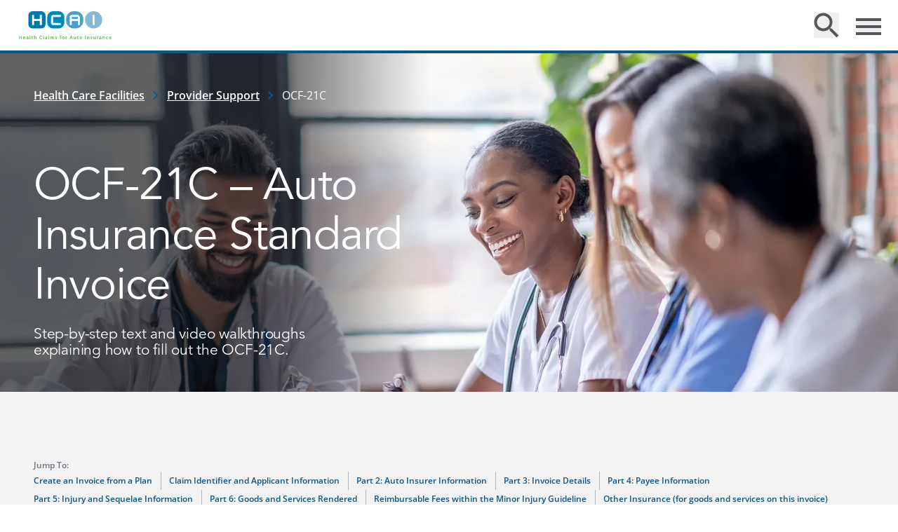

--- FILE ---
content_type: text/html
request_url: https://www.hcaiinfo.ca/health-care-facilities/provider-support/ocf-21c
body_size: 62252
content:
<!DOCTYPE html><html lang="en"><head><meta charSet="utf-8"/><link rel="icon" href="/favicon.ico"/><link rel="icon" type="image/svg+xml" href="/favicon.svg"/><link rel="icon" type="image/png" href="/favicon.png"/><title>OCF-21C – Auto Insurance Standard Invoice</title><meta name="description" content="Step-by-step text and video walkthroughs explaining how to fill out the OCF-21C."/><meta property="og:title" content="OCF-21C – Auto Insurance Standard Invoice"/><meta property="og:description" content="Step-by-step text and video walkthroughs explaining how to fill out the OCF-21C."/><meta property="og:image" content="https://a-ca.storyblok.com/f/2000104/1024x683/07d4115cfa/banner-23.jpg/m/1200x630"/><meta property="og:type" content="website"/><meta name="viewport" content="width=device-width, initial-scale=1"/><meta name="next-head-count" content="11"/><link rel="preload" href="/_next/static/css/349f3b3c7296ca32.css" as="style"/><link rel="stylesheet" href="/_next/static/css/349f3b3c7296ca32.css" data-n-g=""/><noscript data-n-css=""></noscript><script defer="" nomodule="" src="/_next/static/chunks/polyfills-42372ed130431b0a.js"></script><script src="/_next/static/chunks/webpack-36d12a75f0098f30.js" defer=""></script><script src="/_next/static/chunks/framework-49c6cecf1f6d5795.js" defer=""></script><script src="/_next/static/chunks/main-4f9596641104f641.js" defer=""></script><script src="/_next/static/chunks/pages/_app-cbef4a7e4345abc8.js" defer=""></script><script src="/_next/static/chunks/pages/%5B...slug%5D-cbe748c25a0bd991.js" defer=""></script><script src="/_next/static/L3XOloZqaKEknytjjvRYN/_buildManifest.js" defer=""></script><script src="/_next/static/L3XOloZqaKEknytjjvRYN/_ssgManifest.js" defer=""></script></head><body><noscript><iframe src="https://www.googletagmanager.com/ns.html?id=GTM-PJ2DM9M7" height="0" width="0" style="display:none;visibility:hidden"></iframe></noscript><div id="__next"><a target="_self" class="top-0 left-1/2 -translate-x-1/2 bg-hcai-500 text-white p-3 transform -translate-y-full z-50 absolute focus:translate-y-0" href="/health-care-facilities/provider-support/ocf-21c#main">Skip to Main Content</a><header class="z-20 bg-white sticky top-0 max-h-screen overflow-y-auto overscroll-contain no-scrollbar 2xl:max-h-full 2xl:overflow-y-visible "><div class="bg-amber-400 hidden"><aside class="max-w-screen-xl px-6 md:max-w-screen-xl md:px-6 xl:px-12 2xl:px-0 w-full mx-auto flex items-center justify-between py-3 space-x-5 xl:space-x-0 xl:pr-3"><div class="flex items-center space-x-3"><svg class="flex-shrink-0" width="20" height="20" viewBox="0 0 20 20" fill="none" xmlns="http://www.w3.org/2000/svg"><path d="M9 13H11V15H9V13ZM9 5H11V11H9V5ZM9.99 0C4.47 0 0 4.48 0 10C0 15.52 4.47 20 9.99 20C15.52 20 20 15.52 20 10C20 4.48 15.52 0 9.99 0ZM10 18C5.58 18 2 14.42 2 10C2 5.58 5.58 2 10 2C14.42 2 18 5.58 18 10C18 14.42 14.42 18 10 18Z" fill="#290A15"></path></svg><div class="text-red-900 prose-a:text-red-900 hover:prose-a:text-red-500 active:prose-a:text-red-700 font-display font-medium text-sm prose max-w-full"><p>The IBC offices will be closed from 12:00 p.m. on Wednesday, December 24, 2025, to Friday, January 2, 2026. HCAI Support will be offering limited assistance. If you require a password reset, you can request one from either the <a href="https://www.hcaiinfo.ca/health-care-facilities/troubleshooting/contact-us">Healthcare Facility</a> or <a href="https://www.hcaiinfo.ca/insurers/troubleshooting/contact-us">Insurer Contact Form</a>.</p></div></div><button aria-label="Close alert banner"><svg class="flex-shrink-0 text-red-900 hover:text-red-500 active:text-red-700" width="14" height="14" viewBox="0 0 14 14" fill="none" xmlns="http://www.w3.org/2000/svg"><path d="M14 1.41L12.59 0L7 5.59L1.41 0L0 1.41L5.59 7L0 12.59L1.41 14L7 8.41L12.59 14L14 12.59L8.41 7L14 1.41Z" fill="currentColor"></path></svg></button></aside></div><nav class="relative flex flex-col 2xl:flex-row divide-hcai-500 2xl:divide-y-0 border-hcai-500 justify-center 2xl:border-b-8 divide-y-4"><div class="flex items-center justify-between 2xl:hidden px-3 py-4 md:px-6"><a target="_self" class="self-center" href="/"><svg class="h-10 " viewBox="0 0 173 50" fill="none" xmlns="http://www.w3.org/2000/svg" aria-labelledby="desktopLogoTitle desktopLogoDesc" role="img" focusable="false"><title id="mobileLogoTitle">HCAI Info Logo</title><desc id="mobileLogoDesc">HCAI Info</desc><g><path fill="#54b948" stroke="#54b948" stroke-width=".25px" d="M5.07,43.65v2.56h2.96v-2.56h.8v6.12h-.8v-2.87h-2.96v2.87h-.8v-6.12h.8Z"></path><path fill="#54b948" stroke="#54b948" stroke-width=".25px" d="M11.99,47.71c.02,1.08.7,1.53,1.5,1.53.57,0,.93-.1,1.22-.22l.15.56c-.28.13-.77.28-1.47.28-1.34,0-2.16-.9-2.16-2.21s.79-2.38,2.07-2.38c1.43,0,1.81,1.26,1.81,2.07,0,.16,0,.29-.03.38h-3.08ZM14.33,47.14c0-.5-.21-1.3-1.1-1.3-.82,0-1.16.74-1.23,1.3h2.32Z"></path><path fill="#54b948" stroke="#54b948" stroke-width=".25px" d="M20.54,48.72c0,.38.02.75.06,1.05h-.72l-.07-.55h-.03c-.24.35-.72.65-1.34.65-.89,0-1.34-.63-1.34-1.26,0-1.06.94-1.64,2.64-1.63v-.09c0-.36-.1-1.03-1-1.02-.42,0-.84.12-1.15.33l-.18-.54c.36-.23.9-.38,1.45-.38,1.35,0,1.68.92,1.68,1.8v1.64ZM19.76,47.53c-.87-.02-1.86.14-1.86.99,0,.53.34.76.74.76.58,0,.95-.36,1.08-.74.03-.08.04-.17.04-.25v-.76Z"></path><path fill="#54b948" stroke="#54b948" stroke-width=".25px" d="M23.18,43.33h.8v6.44h-.8v-6.44Z"></path><path fill="#54b948" stroke="#54b948" stroke-width=".25px" d="M27.63,44.33v1.05h1.14v.61h-1.14v2.37c0,.54.15.85.6.85.22,0,.35-.02.46-.05l.04.61c-.15.05-.4.11-.71.11-.37,0-.67-.13-.86-.34-.22-.25-.31-.64-.31-1.15v-2.4h-.68v-.61h.68v-.81l.78-.25Z"></path><path fill="#54b948" stroke="#54b948" stroke-width=".25px" d="M31.04,43.33h.8v2.74h.02c.13-.23.33-.44.57-.56.24-.14.52-.23.82-.23.59,0,1.53.36,1.53,1.88v2.61h-.8v-2.52c0-.72-.26-1.31-1.02-1.31-.52,0-.92.36-1.07.8-.05.11-.05.23-.05.38v2.65h-.8v-6.44Z"></path><path fill="#54b948" stroke="#54b948" stroke-width=".25px" d="M45.01,49.58c-.28.15-.87.29-1.62.29-1.72,0-3.01-1.09-3.01-3.1s1.3-3.21,3.2-3.21c.75,0,1.24.16,1.45.27l-.2.64c-.29-.15-.72-.25-1.23-.25-1.43,0-2.39.92-2.39,2.52,0,1.51.86,2.46,2.34,2.46.49,0,.98-.1,1.3-.25l.15.64Z"></path><path fill="#54b948" stroke="#54b948" stroke-width=".25px" d="M47.32,43.33h.8v6.44h-.8v-6.44Z"></path><path fill="#54b948" stroke="#54b948" stroke-width=".25px" d="M53.9,48.72c0,.38.02.75.06,1.05h-.72l-.07-.55h-.03c-.24.35-.72.65-1.34.65-.89,0-1.34-.63-1.34-1.26,0-1.06.94-1.64,2.64-1.63v-.09c0-.36-.1-1.03-1-1.02-.42,0-.84.12-1.15.33l-.18-.54c.36-.23.9-.38,1.45-.38,1.35,0,1.68.92,1.68,1.8v1.64ZM53.12,47.53c-.87-.02-1.86.14-1.86.99,0,.53.34.76.74.76.58,0,.95-.36,1.08-.74.03-.08.04-.17.04-.25v-.76Z"></path><path fill="#54b948" stroke="#54b948" stroke-width=".25px" d="M56.92,44.57c-.3,0-.5-.24-.5-.52s.21-.51.52-.51.51.23.51.51-.2.52-.52.52h0ZM56.54,49.77v-4.39h.8v4.39h-.8Z"></path><path fill="#54b948" stroke="#54b948" stroke-width=".25px" d="M60.02,46.57c0-.46-.02-.83-.04-1.19h.7l.04.71h.03c.25-.42.65-.81,1.39-.81.59,0,1.04.36,1.23.88h.02c.14-.25.32-.44.5-.57.26-.2.54-.31.96-.31.59,0,1.45.38,1.45,1.91v2.59h-.78v-2.49c0-.85-.32-1.35-.95-1.35-.46,0-.81.34-.95.72-.04.12-.06.26-.06.4v2.72h-.78v-2.63c0-.71-.31-1.21-.92-1.21-.49,0-.86.4-.99.8-.05.12-.06.25-.06.39v2.65h-.78v-3.2Z"></path><path fill="#54b948" stroke="#54b948" stroke-width=".25px" d="M68.85,48.96c.25.15.66.31,1.06.31.57,0,.84-.28.84-.65s-.23-.59-.81-.81c-.8-.29-1.17-.72-1.17-1.24,0-.71.58-1.29,1.52-1.29.44,0,.84.12,1.07.27l-.19.57c-.17-.1-.49-.25-.9-.25-.47,0-.73.27-.73.6,0,.37.25.53.83.75.75.28,1.15.66,1.15,1.33,0,.78-.61,1.33-1.63,1.33-.48,0-.93-.13-1.23-.31l.19-.6Z"></path><path fill="#54b948" stroke="#54b948" stroke-width=".25px" d="M77.27,49.77v-3.79h-.61v-.61h.61v-.21c0-.62.15-1.18.52-1.53.3-.29.7-.41,1.06-.41.29,0,.53.06.68.13l-.1.62c-.13-.05-.28-.1-.52-.1-.67,0-.85.6-.85,1.27v.24h1.06v.61h-1.05v3.79h-.8Z"></path><path fill="#54b948" stroke="#54b948" stroke-width=".25px" d="M82.89,49.87c-1.18,0-2.11-.87-2.11-2.26,0-1.47.97-2.33,2.18-2.33s2.11.92,2.11,2.25c0,1.63-1.13,2.34-2.18,2.34h0ZM82.91,49.27c.76,0,1.33-.72,1.33-1.72,0-.74-.37-1.68-1.32-1.68s-1.34.87-1.34,1.71c0,.96.54,1.69,1.32,1.69h0Z"></path><path fill="#54b948" stroke="#54b948" stroke-width=".25px" d="M87.45,46.75c0-.52,0-.96-.04-1.37h.7l.04.86h.03c.2-.59.69-.96,1.23-.96.08,0,.15,0,.22.03v.74c-.09,0-.17-.02-.28-.02-.56,0-.96.43-1.07,1.02-.02.12-.03.25-.03.38v2.34h-.8v-3.02Z"></path><path fill="#54b948" stroke="#54b948" stroke-width=".25px" d="M96.08,47.85l-.64,1.92h-.82l2.08-6.12h.95l2.09,6.12h-.84l-.65-1.92h-2.17ZM98.08,47.23l-.61-1.76c-.13-.4-.22-.76-.31-1.12h-.03c-.08.35-.18.73-.3,1.11l-.6,1.77h1.84Z"></path><path fill="#54b948" stroke="#54b948" stroke-width=".25px" d="M105.54,48.57c0,.45,0,.85.04,1.2h-.71l-.05-.72h-.02c-.2.35-.67.82-1.45.82-.69,0-1.52-.39-1.52-1.92v-2.57h.8v2.42c0,.84.26,1.41.98,1.41.54,0,.91-.37,1.05-.74.05-.11.07-.25.07-.41v-2.69h.8v3.19Z"></path><path fill="#54b948" stroke="#54b948" stroke-width=".25px" d="M109.19,44.33v1.05h1.14v.61h-1.14v2.37c0,.54.15.85.6.85.22,0,.35-.02.46-.05l.04.61c-.15.05-.4.11-.71.11-.37,0-.67-.13-.86-.34-.22-.25-.31-.64-.31-1.15v-2.4h-.68v-.61h.68v-.81l.78-.25Z"></path><path fill="#54b948" stroke="#54b948" stroke-width=".25px" d="M114.33,49.87c-1.18,0-2.11-.87-2.11-2.26,0-1.47.97-2.33,2.18-2.33s2.11.92,2.11,2.25c0,1.63-1.13,2.34-2.18,2.34h0ZM114.36,49.27c.76,0,1.33-.72,1.33-1.72,0-.74-.37-1.68-1.32-1.68s-1.34.87-1.34,1.71c0,.96.54,1.69,1.32,1.69h0Z"></path><path fill="#54b948" stroke="#54b948" stroke-width=".25px" d="M122.99,43.65v6.12h-.8v-6.12h.8Z"></path><path fill="#54b948" stroke="#54b948" stroke-width=".25px" d="M125.7,46.57c0-.46,0-.83-.04-1.19h.71l.04.72h.02c.22-.41.73-.82,1.45-.82.61,0,1.55.36,1.55,1.87v2.62h-.8v-2.53c0-.71-.26-1.31-1.02-1.31-.52,0-.93.37-1.07.82-.04.1-.05.25-.05.37v2.65h-.8v-3.2Z"></path><path fill="#54b948" stroke="#54b948" stroke-width=".25px" d="M131.99,48.96c.24.15.66.31,1.06.31.57,0,.84-.28.84-.65s-.23-.59-.81-.81c-.8-.29-1.17-.72-1.17-1.24,0-.71.58-1.29,1.52-1.29.45,0,.84.12,1.07.27l-.19.57c-.17-.1-.49-.25-.9-.25-.47,0-.73.27-.73.6,0,.37.25.53.83.75.75.28,1.15.66,1.15,1.33,0,.78-.61,1.33-1.63,1.33-.48,0-.93-.13-1.23-.31l.19-.6Z"></path><path fill="#54b948" stroke="#54b948" stroke-width=".25px" d="M140.73,48.57c0,.45,0,.85.04,1.2h-.71l-.04-.72h-.02c-.2.35-.67.82-1.45.82-.69,0-1.52-.39-1.52-1.92v-2.57h.8v2.42c0,.84.26,1.41.98,1.41.54,0,.91-.37,1.05-.74.04-.11.07-.25.07-.41v-2.69h.8v3.19Z"></path><path fill="#54b948" stroke="#54b948" stroke-width=".25px" d="M143.43,46.75c0-.52,0-.96-.04-1.37h.7l.04.86h.03c.2-.59.69-.96,1.23-.96.08,0,.14,0,.22.03v.74c-.09,0-.17-.02-.28-.02-.56,0-.96.43-1.07,1.02-.02.12-.03.25-.03.38v2.34h-.8v-3.02Z"></path><path fill="#54b948" stroke="#54b948" stroke-width=".25px" d="M150.79,48.72c0,.38.02.75.06,1.05h-.72l-.07-.55h-.03c-.24.35-.72.65-1.34.65-.89,0-1.34-.63-1.34-1.26,0-1.06.94-1.64,2.64-1.63v-.09c0-.36-.1-1.03-1-1.02-.42,0-.84.12-1.15.33l-.18-.54c.36-.23.9-.38,1.45-.38,1.35,0,1.68.92,1.68,1.8v1.64ZM150.01,47.53c-.87-.02-1.86.14-1.86.99,0,.53.35.76.74.76.58,0,.95-.36,1.08-.74.03-.08.04-.17.04-.25v-.76Z"></path><path fill="#54b948" stroke="#54b948" stroke-width=".25px" d="M153.43,46.57c0-.46,0-.83-.04-1.19h.71l.05.72h.02c.22-.41.73-.82,1.45-.82.61,0,1.55.36,1.55,1.87v2.62h-.8v-2.53c0-.71-.26-1.31-1.02-1.31-.52,0-.92.37-1.07.82-.04.1-.05.25-.05.37v2.65h-.8v-3.2Z"></path><path fill="#54b948" stroke="#54b948" stroke-width=".25px" d="M162.96,49.62c-.21.1-.67.25-1.26.25-1.33,0-2.19-.9-2.19-2.25s.93-2.34,2.36-2.34c.47,0,.89.12,1.11.24l-.18.61c-.19-.1-.49-.21-.93-.21-1.01,0-1.55.75-1.55,1.67,0,1.02.65,1.64,1.52,1.64.45,0,.75-.11.98-.21l.14.6Z"></path><path fill="#54b948" stroke="#54b948" stroke-width=".25px" d="M165.65,47.71c.02,1.08.7,1.53,1.5,1.53.57,0,.92-.1,1.22-.22l.15.56c-.28.13-.77.28-1.47.28-1.34,0-2.16-.9-2.16-2.21s.79-2.38,2.07-2.38c1.43,0,1.81,1.26,1.81,2.07,0,.16,0,.29-.03.38h-3.08ZM167.99,47.14c0-.5-.21-1.3-1.1-1.3-.82,0-1.16.74-1.23,1.3h2.32Z"></path></g><path fill="#0078ae" stroke-width="0" d="M28.23.01h15.38c4.24,0,7.69,3.44,7.69,7.69v15.38c0,4.24-3.45,7.69-7.69,7.69h-15.38c-4.24,0-7.69-3.45-7.69-7.69V7.7C20.55,3.46,23.99.01,28.23.01Z"></path><path fill="#83b8d9" stroke-width="0" d="M152.53,15.39c0,8.49-6.88,15.38-15.38,15.38h0c-8.49,0-15.38-6.88-15.38-15.38h0C121.77,6.9,128.66.01,137.15.01h0c8.49,0,15.38,6.88,15.38,15.38h0Z"></path><path fill="#008abb" stroke-width="0" d="M65.05.01h9.23c5.94,0,10.76,4.82,10.76,10.76v9.23c0,5.94-4.82,10.76-10.76,10.76h-9.23c-5.94,0-10.76-4.82-10.76-10.76v-9.23C54.29,4.84,59.11.01,65.05.01Z"></path><rect fill="#489fc9" stroke-width="0" x="88.03" y=".01" width="30.75" height="30.75" rx="13.84" ry="13.84"></rect><g><path fill="#fff" stroke-width="0" d="M44.73,24.65h-3.58v-7.21h-10.3v7.21h-3.58V6.6h3.58v7.21h10.3v-7.21h3.58v18.05Z"></path><path fill="#fff" stroke-width="0" d="M78.63,24.65h-13.86c-2.38,0-3.58-1.21-3.58-3.63v-10.79c0-1.01.35-1.87,1.04-2.57.69-.7,1.54-1.06,2.54-1.06h13.86v3.63h-13.86v10.79h13.86v3.63Z"></path><path fill="#fff" stroke-width="0" d="M112.6,24.65h-3.58v-7.21h-10.89v7.21h-3.58v-14.42c0-1.05.33-1.92.99-2.61.66-.68,1.52-1.02,2.58-1.02h10.89c.85,0,1.66.39,2.42,1.16.77.78,1.15,1.6,1.15,2.47v14.42ZM109.03,13.81v-3.58h-10.89v3.58h10.89Z"></path><path fill="#fff" stroke-width="0" d="M138.95,24.65h-3.58V6.6h3.58v18.05Z"></path></g></svg></a><ul class="flex items-center flex-row 2xl:hidden"><li class="flex"><button aria-label="Toggle search" aria-haspopup="true" aria-expanded="false"><svg class="opacity-100 w-9 h-9 duration-200 ease-in-out" viewBox="0 0 36 36" fill="none" xmlns="http://www.w3.org/2000/svg"><path d="M25.51 22.5098H23.93L23.37 21.9698C25.33 19.6898 26.51 16.7298 26.51 13.5098C26.51 6.32977 20.69 0.509766 13.51 0.509766C6.33001 0.509766 0.51001 6.32977 0.51001 13.5098C0.51001 20.6898 6.33001 26.5098 13.51 26.5098C16.73 26.5098 19.69 25.3298 21.97 23.3698L22.51 23.9298V25.5098L32.51 35.4898L35.49 32.5098L25.51 22.5098ZM13.51 22.5098C8.53001 22.5098 4.51001 18.4898 4.51001 13.5098C4.51001 8.52976 8.53001 4.50977 13.51 4.50977C18.49 4.50977 22.51 8.52976 22.51 13.5098C22.51 18.4898 18.49 22.5098 13.51 22.5098Z" fill="#54565B"></path></svg><svg class=" h-0 opacity-0 duration-200 ease-in-out 2xl:hidden" viewBox="0 0 28 28" fill="none" xmlns="http://www.w3.org/2000/svg"><path d="M28 2.82L25.18 0L14 11.18L2.82 0L0 2.82L11.18 14L0 25.18L2.82 28L14 16.82L25.18 28L28 25.18L16.82 14L28 2.82Z" fill="#54565B"></path></svg></button></li><li><button class="hamburger h-5 w-9 ml-6 flex cursor-pointer relative" aria-label="Toggle menu" aria-haspopup="true" aria-expanded="false"><span class="h-1 top-0 w-full bg-grey-500 absolute transition-all duration-300 ease-in-out"></span><span class="h-1 top-1/2 w-full bg-grey-500 absolute transition-all duration-300 ease-in-out"></span><span class="h-1 top-full w-full bg-grey-500 absolute transition-all duration-300 ease-in-out"></span></button></li></ul></div><nav class="flex w-full h-full 2xl:max-w-screen-xl 2xl:px-0 mx-auto"><a target="_self" class="self-center hidden 2xl:inline-block py-3" href="/"><svg class="" width="173" height="50" viewBox="0 0 173 50" fill="none" xmlns="http://www.w3.org/2000/svg" aria-labelledby="mobileLogoTitle mobileLogoDesc" role="img" focusable="false"><title id="desktopLogoTitle">HCAI Info Logo</title><desc id="desktopLogoDesc">HCAI Info</desc><g><path fill="#54b948" stroke="#54b948" stroke-width=".25px" d="M5.07,43.65v2.56h2.96v-2.56h.8v6.12h-.8v-2.87h-2.96v2.87h-.8v-6.12h.8Z"></path><path fill="#54b948" stroke="#54b948" stroke-width=".25px" d="M11.99,47.71c.02,1.08.7,1.53,1.5,1.53.57,0,.93-.1,1.22-.22l.15.56c-.28.13-.77.28-1.47.28-1.34,0-2.16-.9-2.16-2.21s.79-2.38,2.07-2.38c1.43,0,1.81,1.26,1.81,2.07,0,.16,0,.29-.03.38h-3.08ZM14.33,47.14c0-.5-.21-1.3-1.1-1.3-.82,0-1.16.74-1.23,1.3h2.32Z"></path><path fill="#54b948" stroke="#54b948" stroke-width=".25px" d="M20.54,48.72c0,.38.02.75.06,1.05h-.72l-.07-.55h-.03c-.24.35-.72.65-1.34.65-.89,0-1.34-.63-1.34-1.26,0-1.06.94-1.64,2.64-1.63v-.09c0-.36-.1-1.03-1-1.02-.42,0-.84.12-1.15.33l-.18-.54c.36-.23.9-.38,1.45-.38,1.35,0,1.68.92,1.68,1.8v1.64ZM19.76,47.53c-.87-.02-1.86.14-1.86.99,0,.53.34.76.74.76.58,0,.95-.36,1.08-.74.03-.08.04-.17.04-.25v-.76Z"></path><path fill="#54b948" stroke="#54b948" stroke-width=".25px" d="M23.18,43.33h.8v6.44h-.8v-6.44Z"></path><path fill="#54b948" stroke="#54b948" stroke-width=".25px" d="M27.63,44.33v1.05h1.14v.61h-1.14v2.37c0,.54.15.85.6.85.22,0,.35-.02.46-.05l.04.61c-.15.05-.4.11-.71.11-.37,0-.67-.13-.86-.34-.22-.25-.31-.64-.31-1.15v-2.4h-.68v-.61h.68v-.81l.78-.25Z"></path><path fill="#54b948" stroke="#54b948" stroke-width=".25px" d="M31.04,43.33h.8v2.74h.02c.13-.23.33-.44.57-.56.24-.14.52-.23.82-.23.59,0,1.53.36,1.53,1.88v2.61h-.8v-2.52c0-.72-.26-1.31-1.02-1.31-.52,0-.92.36-1.07.8-.05.11-.05.23-.05.38v2.65h-.8v-6.44Z"></path><path fill="#54b948" stroke="#54b948" stroke-width=".25px" d="M45.01,49.58c-.28.15-.87.29-1.62.29-1.72,0-3.01-1.09-3.01-3.1s1.3-3.21,3.2-3.21c.75,0,1.24.16,1.45.27l-.2.64c-.29-.15-.72-.25-1.23-.25-1.43,0-2.39.92-2.39,2.52,0,1.51.86,2.46,2.34,2.46.49,0,.98-.1,1.3-.25l.15.64Z"></path><path fill="#54b948" stroke="#54b948" stroke-width=".25px" d="M47.32,43.33h.8v6.44h-.8v-6.44Z"></path><path fill="#54b948" stroke="#54b948" stroke-width=".25px" d="M53.9,48.72c0,.38.02.75.06,1.05h-.72l-.07-.55h-.03c-.24.35-.72.65-1.34.65-.89,0-1.34-.63-1.34-1.26,0-1.06.94-1.64,2.64-1.63v-.09c0-.36-.1-1.03-1-1.02-.42,0-.84.12-1.15.33l-.18-.54c.36-.23.9-.38,1.45-.38,1.35,0,1.68.92,1.68,1.8v1.64ZM53.12,47.53c-.87-.02-1.86.14-1.86.99,0,.53.34.76.74.76.58,0,.95-.36,1.08-.74.03-.08.04-.17.04-.25v-.76Z"></path><path fill="#54b948" stroke="#54b948" stroke-width=".25px" d="M56.92,44.57c-.3,0-.5-.24-.5-.52s.21-.51.52-.51.51.23.51.51-.2.52-.52.52h0ZM56.54,49.77v-4.39h.8v4.39h-.8Z"></path><path fill="#54b948" stroke="#54b948" stroke-width=".25px" d="M60.02,46.57c0-.46-.02-.83-.04-1.19h.7l.04.71h.03c.25-.42.65-.81,1.39-.81.59,0,1.04.36,1.23.88h.02c.14-.25.32-.44.5-.57.26-.2.54-.31.96-.31.59,0,1.45.38,1.45,1.91v2.59h-.78v-2.49c0-.85-.32-1.35-.95-1.35-.46,0-.81.34-.95.72-.04.12-.06.26-.06.4v2.72h-.78v-2.63c0-.71-.31-1.21-.92-1.21-.49,0-.86.4-.99.8-.05.12-.06.25-.06.39v2.65h-.78v-3.2Z"></path><path fill="#54b948" stroke="#54b948" stroke-width=".25px" d="M68.85,48.96c.25.15.66.31,1.06.31.57,0,.84-.28.84-.65s-.23-.59-.81-.81c-.8-.29-1.17-.72-1.17-1.24,0-.71.58-1.29,1.52-1.29.44,0,.84.12,1.07.27l-.19.57c-.17-.1-.49-.25-.9-.25-.47,0-.73.27-.73.6,0,.37.25.53.83.75.75.28,1.15.66,1.15,1.33,0,.78-.61,1.33-1.63,1.33-.48,0-.93-.13-1.23-.31l.19-.6Z"></path><path fill="#54b948" stroke="#54b948" stroke-width=".25px" d="M77.27,49.77v-3.79h-.61v-.61h.61v-.21c0-.62.15-1.18.52-1.53.3-.29.7-.41,1.06-.41.29,0,.53.06.68.13l-.1.62c-.13-.05-.28-.1-.52-.1-.67,0-.85.6-.85,1.27v.24h1.06v.61h-1.05v3.79h-.8Z"></path><path fill="#54b948" stroke="#54b948" stroke-width=".25px" d="M82.89,49.87c-1.18,0-2.11-.87-2.11-2.26,0-1.47.97-2.33,2.18-2.33s2.11.92,2.11,2.25c0,1.63-1.13,2.34-2.18,2.34h0ZM82.91,49.27c.76,0,1.33-.72,1.33-1.72,0-.74-.37-1.68-1.32-1.68s-1.34.87-1.34,1.71c0,.96.54,1.69,1.32,1.69h0Z"></path><path fill="#54b948" stroke="#54b948" stroke-width=".25px" d="M87.45,46.75c0-.52,0-.96-.04-1.37h.7l.04.86h.03c.2-.59.69-.96,1.23-.96.08,0,.15,0,.22.03v.74c-.09,0-.17-.02-.28-.02-.56,0-.96.43-1.07,1.02-.02.12-.03.25-.03.38v2.34h-.8v-3.02Z"></path><path fill="#54b948" stroke="#54b948" stroke-width=".25px" d="M96.08,47.85l-.64,1.92h-.82l2.08-6.12h.95l2.09,6.12h-.84l-.65-1.92h-2.17ZM98.08,47.23l-.61-1.76c-.13-.4-.22-.76-.31-1.12h-.03c-.08.35-.18.73-.3,1.11l-.6,1.77h1.84Z"></path><path fill="#54b948" stroke="#54b948" stroke-width=".25px" d="M105.54,48.57c0,.45,0,.85.04,1.2h-.71l-.05-.72h-.02c-.2.35-.67.82-1.45.82-.69,0-1.52-.39-1.52-1.92v-2.57h.8v2.42c0,.84.26,1.41.98,1.41.54,0,.91-.37,1.05-.74.05-.11.07-.25.07-.41v-2.69h.8v3.19Z"></path><path fill="#54b948" stroke="#54b948" stroke-width=".25px" d="M109.19,44.33v1.05h1.14v.61h-1.14v2.37c0,.54.15.85.6.85.22,0,.35-.02.46-.05l.04.61c-.15.05-.4.11-.71.11-.37,0-.67-.13-.86-.34-.22-.25-.31-.64-.31-1.15v-2.4h-.68v-.61h.68v-.81l.78-.25Z"></path><path fill="#54b948" stroke="#54b948" stroke-width=".25px" d="M114.33,49.87c-1.18,0-2.11-.87-2.11-2.26,0-1.47.97-2.33,2.18-2.33s2.11.92,2.11,2.25c0,1.63-1.13,2.34-2.18,2.34h0ZM114.36,49.27c.76,0,1.33-.72,1.33-1.72,0-.74-.37-1.68-1.32-1.68s-1.34.87-1.34,1.71c0,.96.54,1.69,1.32,1.69h0Z"></path><path fill="#54b948" stroke="#54b948" stroke-width=".25px" d="M122.99,43.65v6.12h-.8v-6.12h.8Z"></path><path fill="#54b948" stroke="#54b948" stroke-width=".25px" d="M125.7,46.57c0-.46,0-.83-.04-1.19h.71l.04.72h.02c.22-.41.73-.82,1.45-.82.61,0,1.55.36,1.55,1.87v2.62h-.8v-2.53c0-.71-.26-1.31-1.02-1.31-.52,0-.93.37-1.07.82-.04.1-.05.25-.05.37v2.65h-.8v-3.2Z"></path><path fill="#54b948" stroke="#54b948" stroke-width=".25px" d="M131.99,48.96c.24.15.66.31,1.06.31.57,0,.84-.28.84-.65s-.23-.59-.81-.81c-.8-.29-1.17-.72-1.17-1.24,0-.71.58-1.29,1.52-1.29.45,0,.84.12,1.07.27l-.19.57c-.17-.1-.49-.25-.9-.25-.47,0-.73.27-.73.6,0,.37.25.53.83.75.75.28,1.15.66,1.15,1.33,0,.78-.61,1.33-1.63,1.33-.48,0-.93-.13-1.23-.31l.19-.6Z"></path><path fill="#54b948" stroke="#54b948" stroke-width=".25px" d="M140.73,48.57c0,.45,0,.85.04,1.2h-.71l-.04-.72h-.02c-.2.35-.67.82-1.45.82-.69,0-1.52-.39-1.52-1.92v-2.57h.8v2.42c0,.84.26,1.41.98,1.41.54,0,.91-.37,1.05-.74.04-.11.07-.25.07-.41v-2.69h.8v3.19Z"></path><path fill="#54b948" stroke="#54b948" stroke-width=".25px" d="M143.43,46.75c0-.52,0-.96-.04-1.37h.7l.04.86h.03c.2-.59.69-.96,1.23-.96.08,0,.14,0,.22.03v.74c-.09,0-.17-.02-.28-.02-.56,0-.96.43-1.07,1.02-.02.12-.03.25-.03.38v2.34h-.8v-3.02Z"></path><path fill="#54b948" stroke="#54b948" stroke-width=".25px" d="M150.79,48.72c0,.38.02.75.06,1.05h-.72l-.07-.55h-.03c-.24.35-.72.65-1.34.65-.89,0-1.34-.63-1.34-1.26,0-1.06.94-1.64,2.64-1.63v-.09c0-.36-.1-1.03-1-1.02-.42,0-.84.12-1.15.33l-.18-.54c.36-.23.9-.38,1.45-.38,1.35,0,1.68.92,1.68,1.8v1.64ZM150.01,47.53c-.87-.02-1.86.14-1.86.99,0,.53.35.76.74.76.58,0,.95-.36,1.08-.74.03-.08.04-.17.04-.25v-.76Z"></path><path fill="#54b948" stroke="#54b948" stroke-width=".25px" d="M153.43,46.57c0-.46,0-.83-.04-1.19h.71l.05.72h.02c.22-.41.73-.82,1.45-.82.61,0,1.55.36,1.55,1.87v2.62h-.8v-2.53c0-.71-.26-1.31-1.02-1.31-.52,0-.92.37-1.07.82-.04.1-.05.25-.05.37v2.65h-.8v-3.2Z"></path><path fill="#54b948" stroke="#54b948" stroke-width=".25px" d="M162.96,49.62c-.21.1-.67.25-1.26.25-1.33,0-2.19-.9-2.19-2.25s.93-2.34,2.36-2.34c.47,0,.89.12,1.11.24l-.18.61c-.19-.1-.49-.21-.93-.21-1.01,0-1.55.75-1.55,1.67,0,1.02.65,1.64,1.52,1.64.45,0,.75-.11.98-.21l.14.6Z"></path><path fill="#54b948" stroke="#54b948" stroke-width=".25px" d="M165.65,47.71c.02,1.08.7,1.53,1.5,1.53.57,0,.92-.1,1.22-.22l.15.56c-.28.13-.77.28-1.47.28-1.34,0-2.16-.9-2.16-2.21s.79-2.38,2.07-2.38c1.43,0,1.81,1.26,1.81,2.07,0,.16,0,.29-.03.38h-3.08ZM167.99,47.14c0-.5-.21-1.3-1.1-1.3-.82,0-1.16.74-1.23,1.3h2.32Z"></path></g><path fill="#0078ae" stroke-width="0" d="M28.23.01h15.38c4.24,0,7.69,3.44,7.69,7.69v15.38c0,4.24-3.45,7.69-7.69,7.69h-15.38c-4.24,0-7.69-3.45-7.69-7.69V7.7C20.55,3.46,23.99.01,28.23.01Z"></path><path fill="#83b8d9" stroke-width="0" d="M152.53,15.39c0,8.49-6.88,15.38-15.38,15.38h0c-8.49,0-15.38-6.88-15.38-15.38h0C121.77,6.9,128.66.01,137.15.01h0c8.49,0,15.38,6.88,15.38,15.38h0Z"></path><path fill="#008abb" stroke-width="0" d="M65.05.01h9.23c5.94,0,10.76,4.82,10.76,10.76v9.23c0,5.94-4.82,10.76-10.76,10.76h-9.23c-5.94,0-10.76-4.82-10.76-10.76v-9.23C54.29,4.84,59.11.01,65.05.01Z"></path><rect fill="#489fc9" stroke-width="0" x="88.03" y=".01" width="30.75" height="30.75" rx="13.84" ry="13.84"></rect><g><path fill="#fff" stroke-width="0" d="M44.73,24.65h-3.58v-7.21h-10.3v7.21h-3.58V6.6h3.58v7.21h10.3v-7.21h3.58v18.05Z"></path><path fill="#fff" stroke-width="0" d="M78.63,24.65h-13.86c-2.38,0-3.58-1.21-3.58-3.63v-10.79c0-1.01.35-1.87,1.04-2.57.69-.7,1.54-1.06,2.54-1.06h13.86v3.63h-13.86v10.79h13.86v3.63Z"></path><path fill="#fff" stroke-width="0" d="M112.6,24.65h-3.58v-7.21h-10.89v7.21h-3.58v-14.42c0-1.05.33-1.92.99-2.61.66-.68,1.52-1.02,2.58-1.02h10.89c.85,0,1.66.39,2.42,1.16.77.78,1.15,1.6,1.15,2.47v14.42ZM109.03,13.81v-3.58h-10.89v3.58h10.89Z"></path><path fill="#fff" stroke-width="0" d="M138.95,24.65h-3.58V6.6h3.58v18.05Z"></path></g></svg></a><div class="hidden 2xl:flex no-scrollbar flex-col justify-between 2xl:justify-start 2xl:items-end w-full 2xl:min-h-fit duration-100 ease-in-out"><ul class="h-auto 2xl:pt-5 2xl:pb-1.5 duration-200 ease-in-out py-12 2xl:pr-3 2xl:py-0 hidden 2xl:flex flex-col 2xl:flex-row justify-start 2xl:justify-between 2xl:items-center text-base 2xl:text-sm text-grey-500 2xl:divide-x divide-grey-200 font-display"><li class="hidden 2xl:flex cursor-pointer 2xl:px-3 text-grey-500 hover:text-hcai-500 active:text-hcai-700"><button class="space-x-1.5 flex items-center"><svg width="16" height="16" viewBox="0 0 16 16" fill="none" xmlns="http://www.w3.org/2000/svg"><path d="M11.1292 9.87907H10.4709L10.2375 9.65407C11.0542 8.70407 11.5459 7.47074 11.5459 6.12907C11.5459 3.1374 9.12086 0.712402 6.12919 0.712402C3.13752 0.712402 0.712524 3.1374 0.712524 6.12907C0.712524 9.12074 3.13752 11.5457 6.12919 11.5457C7.47086 11.5457 8.70419 11.0541 9.65419 10.2374L9.87919 10.4707V11.1291L14.0459 15.2874L15.2875 14.0457L11.1292 9.87907ZM6.12919 9.87907C4.05419 9.87907 2.37919 8.20407 2.37919 6.12907C2.37919 4.05407 4.05419 2.37907 6.12919 2.37907C8.20419 2.37907 9.87919 4.05407 9.87919 6.12907C9.87919 8.20407 8.20419 9.87907 6.12919 9.87907Z" fill="currentColor"></path></svg><span>Search</span></button></li><li class="px-6 py-3 2xl:py-0 2xl:px-3 last:pr-0"><div><a target="_self" class="utility hover:text-hcai-500 active:text-hcai-700 capitalize text-hcai-700 font-bold" href="/health-care-facilities">Health Care Facilities</a></div></li><li class="px-6 py-3 2xl:py-0 2xl:px-3 last:pr-0"><div><a target="_self" class="utility hover:text-hcai-500 active:text-hcai-700 capitalize " href="/insurers">Insurers</a></div></li><li class="px-6 py-3 2xl:py-0 2xl:px-3 last:pr-0"><div><a target="_self" class="utility hover:text-hcai-500 active:text-hcai-700 capitalize " href="/health-care-facilities/pms">PMS</a></div></li></ul><ul class="flex flex-col 2xl:flex-row divide-y divide-grey-100 2xl:divide-y-0 border-b border-grey-100 2xl:border-b-0 font-display"><li class=""><div class="flex items-center justify-between 2xl:justify-start pr-9 2xl:pr-2 text-hcai-500 group-hover/parent:2xl:bg-hcai-500 group-hover/parent:2xl:text-white "><a target="_self" class="text-xl 2xl:text-base px-6 2xl:px-3 py-3 flex items-center space-x-2.5" id="nav" href="/health-care-facilities/what-s-new/recent-news">What&#x27;s New<!-- --> </a><button class="hidden 2xl:flex" aria-haspopup="true" aria-expanded="false" aria-label="Toggle submenu for What&#x27;s New"><svg width="13" height="8" viewBox="0 0 13 8" fill="none" xmlns="http://www.w3.org/2000/svg"><path class="group-hover/parent:2xl:fill-white " d="M10.6554 0.294922L6.06537 4.87492L1.47537 0.294922L0.0653687 1.70492L6.06537 7.70492L12.0654 1.70492L10.6554 0.294922Z" fill="#54565B"></path></svg></button><button class="2xl:hidden" aria-haspopup="true" aria-expanded="false" aria-label="Toggle submenu for What&#x27;s New"><svg class="transition-transform duration-300 ease-in-out " width="12" height="18" viewBox="0 0 12 18" fill="none" xmlns="http://www.w3.org/2000/svg"><path d="M2.55641 0L0.441406 2.115L7.31141 9L0.441406 15.885L2.55641 18L11.5564 9L2.55641 0Z" fill="#54565B"></path></svg></button></div><div class="left-0 w-full justify-between 2xl:shadow-2xl group-hover/parent:2xl:grid opacity-100 2xl:animate-[fadeIn_303ms_ease-out_1] hidden grid-cols-3 2xl:absolute border-hcai-500 bg-white 2xl:border-t-8"><div class="hidden 2xl:inline-block p-12 pb-32 bg-grey-50"> <h2 class="text-6xl font-extrabold text-gray-500 mb-12">What&#x27;s New</h2><div class="prose mb-12 text-base font-body text-grey-500  prose-a:text-hcai-500 prose-a:no-underline prose-p:text-base prose-p:font-body prose-blockquote:my-12 prose-blockquote:border-teal-300 prose-blockquote:pl-6 prose-blockquote:lg:pl-12 prose-ul:text-base prose-ul:space-y-6 prose-ul:mt-2 prose-headings:text-hcai-500 prose-h2:text-6xl prose-h2:md:text-8xl prose-h2:font-medium prose-h2:font-display prose-h5:text-lg prose-h5:md:text-xl prose-h5:pb-7 prose-li:my-0 prose-li:marker:text-hcai-500 max-w-full "><p><span>Stay up-to-date with the latest news from HCAI.</span></p></div><a target="_self" class="bg-hcai-500 hover:bg-hcai-700 active:bg-hcai-900 transition duration-150 ease-in-out text-base font-body text-white py-3 px-6 inline-block" id="nav" href="/health-care-facilities/what-s-new/recent-news">Explore What&#x27;s New</a></div><div class="2xl:bg-white 2xl:p-12 2xl:pr-0 w-full 2xl:w-auto hidden 2xl:block"><ul class="bg-grey-50 2xl:bg-white divide-y divide-grey-100"><li class="group/child font-display text-hcai-500 2xl:text-gray-500 hover:bg-grey-50 hover:text-hcai-500 "><div class="flex items-center justify-between pr-0"><a target="_self" class="uppercase hidden 2xl:flex 2xl:items-center 2xl:justify-between w-full 2xl:font-medium tracking-wider pl-12 2xl:pl-6 py-5 px-6" id="nav" href="/health-care-facilities/what-s-new/recent-news">Recent News</a><button class="2xl:hidden hidden" aria-haspopup="true" aria-expanded="false" aria-label="Toggle submenu for undefined"><svg width="12" height="18" viewBox="0 0 12 18" fill="none" xmlns="http://www.w3.org/2000/svg"><path d="M2.5575 0L0.442505 2.115L7.3125 9L0.442505 15.885L2.5575 18L11.5575 9L2.5575 0Z" fill="#0B5788"></path></svg></button><a target="_self" class="2xl:hidden text-lg leading-6 pl-12 py-5 px-6 pr-9" id="nav" href="/health-care-facilities/what-s-new/recent-news">Recent News<!-- --> </a><button class="2xl:hidden hidden" aria-haspopup="true" aria-expanded="false" aria-label="Toggle submenu for undefined"><svg class="transition-transform duration-300 ease-in-out " width="12" height="18" viewBox="0 0 12 18" fill="none" xmlns="http://www.w3.org/2000/svg"><path d="M2.55641 0L0.441406 2.115L7.31141 9L0.441406 15.885L2.55641 18L11.5564 9L2.55641 0Z" fill="#54565B"></path></svg></button></div></li><li class="group/child font-display text-hcai-500 2xl:text-gray-500 hover:bg-grey-50 hover:text-hcai-500 "><div class="flex items-center justify-between pr-0"><a target="_self" class="uppercase hidden 2xl:flex 2xl:items-center 2xl:justify-between w-full 2xl:font-medium tracking-wider pl-12 2xl:pl-6 py-5 px-6" id="nav" href="/health-care-facilities/what-s-new/upcoming-hcai-system-outages">Upcoming HCAI System Outages</a><button class="2xl:hidden hidden" aria-haspopup="true" aria-expanded="false" aria-label="Toggle submenu for undefined"><svg width="12" height="18" viewBox="0 0 12 18" fill="none" xmlns="http://www.w3.org/2000/svg"><path d="M2.5575 0L0.442505 2.115L7.3125 9L0.442505 15.885L2.5575 18L11.5575 9L2.5575 0Z" fill="#0B5788"></path></svg></button><a target="_self" class="2xl:hidden text-lg leading-6 pl-12 py-5 px-6 pr-9" id="nav" href="/health-care-facilities/what-s-new/upcoming-hcai-system-outages">Upcoming HCAI System Outages<!-- --> </a><button class="2xl:hidden hidden" aria-haspopup="true" aria-expanded="false" aria-label="Toggle submenu for undefined"><svg class="transition-transform duration-300 ease-in-out " width="12" height="18" viewBox="0 0 12 18" fill="none" xmlns="http://www.w3.org/2000/svg"><path d="M2.55641 0L0.441406 2.115L7.31141 9L0.441406 15.885L2.55641 18L11.5564 9L2.55641 0Z" fill="#54565B"></path></svg></button></div></li></ul></div><div class="bg-white p-12 hidden 2xl:block"></div></div><ul class="flex flex-col 2xl:flex-row divide-y divide-grey-100 2xl:divide-y-0 border-b border-grey-100 2xl:border-b-0 font-display"></ul></li><li class=""><div class="flex items-center justify-between 2xl:justify-start pr-9 2xl:pr-2 text-hcai-500 group-hover/parent:2xl:bg-hcai-500 group-hover/parent:2xl:text-white "><a target="_self" class="text-xl 2xl:text-base px-6 2xl:px-3 py-3 flex items-center space-x-2.5" id="nav" href="/health-care-facilities/new-to-hcai">New to HCAI<!-- --> </a><button class="hidden 2xl:flex" aria-haspopup="true" aria-expanded="false" aria-label="Toggle submenu for New to HCAI"><svg width="13" height="8" viewBox="0 0 13 8" fill="none" xmlns="http://www.w3.org/2000/svg"><path class="group-hover/parent:2xl:fill-white " d="M10.6554 0.294922L6.06537 4.87492L1.47537 0.294922L0.0653687 1.70492L6.06537 7.70492L12.0654 1.70492L10.6554 0.294922Z" fill="#54565B"></path></svg></button><button class="2xl:hidden" aria-haspopup="true" aria-expanded="false" aria-label="Toggle submenu for New to HCAI"><svg class="transition-transform duration-300 ease-in-out " width="12" height="18" viewBox="0 0 12 18" fill="none" xmlns="http://www.w3.org/2000/svg"><path d="M2.55641 0L0.441406 2.115L7.31141 9L0.441406 15.885L2.55641 18L11.5564 9L2.55641 0Z" fill="#54565B"></path></svg></button></div><div class="left-0 w-full justify-between 2xl:shadow-2xl group-hover/parent:2xl:grid opacity-100 2xl:animate-[fadeIn_303ms_ease-out_1] hidden grid-cols-3 2xl:absolute border-hcai-500 bg-white 2xl:border-t-8"><div class="hidden 2xl:inline-block p-12 pb-32 bg-grey-50"> <h2 class="text-6xl font-extrabold text-gray-500 mb-12">New to HCAI</h2><div class="prose mb-12 text-base font-body text-grey-500  prose-a:text-hcai-500 prose-a:no-underline prose-p:text-base prose-p:font-body prose-blockquote:my-12 prose-blockquote:border-teal-300 prose-blockquote:pl-6 prose-blockquote:lg:pl-12 prose-ul:text-base prose-ul:space-y-6 prose-ul:mt-2 prose-headings:text-hcai-500 prose-h2:text-6xl prose-h2:md:text-8xl prose-h2:font-medium prose-h2:font-display prose-h5:text-lg prose-h5:md:text-xl prose-h5:pb-7 prose-li:my-0 prose-li:marker:text-hcai-500 max-w-full "><p>Learn how to enrol and get started using HCAI.</p></div><a target="_self" class="bg-hcai-500 hover:bg-hcai-700 active:bg-hcai-900 transition duration-150 ease-in-out text-base font-body text-white py-3 px-6 inline-block" id="nav" href="/health-care-facilities/new-to-hcai">Start Here</a></div><div class="2xl:bg-white 2xl:p-12 2xl:pr-0 w-full 2xl:w-auto hidden 2xl:block"><ul class="bg-grey-50 2xl:bg-white divide-y divide-grey-100"><li class="group/child font-display text-hcai-500 2xl:text-gray-500 hover:bg-grey-50 hover:text-hcai-500 "><div class="flex items-center justify-between pr-0"><a target="_self" class="uppercase hidden 2xl:flex 2xl:items-center 2xl:justify-between w-full 2xl:font-medium tracking-wider pl-12 2xl:pl-6 py-5 px-6" id="nav" href="/health-care-facilities/new-to-hcai/intro-to-hcai">Intro to HCAI</a><button class="2xl:hidden hidden" aria-haspopup="true" aria-expanded="false" aria-label="Toggle submenu for undefined"><svg width="12" height="18" viewBox="0 0 12 18" fill="none" xmlns="http://www.w3.org/2000/svg"><path d="M2.5575 0L0.442505 2.115L7.3125 9L0.442505 15.885L2.5575 18L11.5575 9L2.5575 0Z" fill="#0B5788"></path></svg></button><a target="_self" class="2xl:hidden text-lg leading-6 pl-12 py-5 px-6 pr-9" id="nav" href="/health-care-facilities/new-to-hcai/intro-to-hcai">Intro to HCAI<!-- --> </a><button class="2xl:hidden hidden" aria-haspopup="true" aria-expanded="false" aria-label="Toggle submenu for undefined"><svg class="transition-transform duration-300 ease-in-out " width="12" height="18" viewBox="0 0 12 18" fill="none" xmlns="http://www.w3.org/2000/svg"><path d="M2.55641 0L0.441406 2.115L7.31141 9L0.441406 15.885L2.55641 18L11.5564 9L2.55641 0Z" fill="#54565B"></path></svg></button></div></li><li class="group/child font-display text-hcai-500 2xl:text-gray-500 hover:bg-grey-50 hover:text-hcai-500 "><div class="flex items-center justify-between pr-0"><a target="_self" class="uppercase hidden 2xl:flex 2xl:items-center 2xl:justify-between w-full 2xl:font-medium tracking-wider pl-12 2xl:pl-6 py-5 px-6" id="nav" href="/health-care-facilities/new-to-hcai/hcai-governance">HCAI Governance</a><button class="2xl:hidden hidden" aria-haspopup="true" aria-expanded="false" aria-label="Toggle submenu for undefined"><svg width="12" height="18" viewBox="0 0 12 18" fill="none" xmlns="http://www.w3.org/2000/svg"><path d="M2.5575 0L0.442505 2.115L7.3125 9L0.442505 15.885L2.5575 18L11.5575 9L2.5575 0Z" fill="#0B5788"></path></svg></button><a target="_self" class="2xl:hidden text-lg leading-6 pl-12 py-5 px-6 pr-9" id="nav" href="/health-care-facilities/new-to-hcai/hcai-governance">HCAI Governance<!-- --> </a><button class="2xl:hidden hidden" aria-haspopup="true" aria-expanded="false" aria-label="Toggle submenu for undefined"><svg class="transition-transform duration-300 ease-in-out " width="12" height="18" viewBox="0 0 12 18" fill="none" xmlns="http://www.w3.org/2000/svg"><path d="M2.55641 0L0.441406 2.115L7.31141 9L0.441406 15.885L2.55641 18L11.5564 9L2.55641 0Z" fill="#54565B"></path></svg></button></div></li><li class="group/child font-display text-hcai-500 2xl:text-gray-500 hover:bg-grey-50 hover:text-hcai-500 "><div class="flex items-center justify-between pr-9"><a target="_self" class="uppercase hidden 2xl:flex 2xl:items-center 2xl:justify-between w-full 2xl:font-medium tracking-wider pl-12 2xl:pl-6 py-5 px-6" id="nav" href="/health-care-facilities/new-to-hcai/enrol-with-hcai">Enrol with HCAI</a><button class="2xl:block hidden" aria-haspopup="true" aria-expanded="false" aria-label="Toggle submenu for undefined"><svg width="12" height="18" viewBox="0 0 12 18" fill="none" xmlns="http://www.w3.org/2000/svg"><path d="M2.5575 0L0.442505 2.115L7.3125 9L0.442505 15.885L2.5575 18L11.5575 9L2.5575 0Z" fill="#0B5788"></path></svg></button><a target="_self" class="2xl:hidden text-lg leading-6 pl-12 py-5 px-6 pr-9" id="nav" href="/health-care-facilities/new-to-hcai/enrol-with-hcai">Enrol with HCAI<!-- --> </a><button class="2xl:hidden block" aria-haspopup="true" aria-expanded="false" aria-label="Toggle submenu for undefined"><svg class="transition-transform duration-300 ease-in-out " width="12" height="18" viewBox="0 0 12 18" fill="none" xmlns="http://www.w3.org/2000/svg"><path d="M2.55641 0L0.441406 2.115L7.31141 9L0.441406 15.885L2.55641 18L11.5564 9L2.55641 0Z" fill="#54565B"></path></svg></button></div><div class="h-full group-hover/child:2xl:absolute group-hover/child:2xl:flex divide-y divide-grey-50 2xl:divide-y-0 bg-grey-100 2xl:bg-grey-50 2xl:p-12 2xl:w-1/3 top-0 right-0 flex-col z-10 hidden 2xl:hidden block"><div class="hidden 2xl:block text-base font-bold font-body py-5"><span>Explore this section</span></div><ul class="2xl:space-y-3"><div class="py-5 pl-20 pr-6 2xl:p-0 text-hcai-700 2xl:text-hcai-500 hover:underline active:underline 2xl:hover:text-hcai-700 active:text-hcai-900"><a target="_self" class="undefined  " href="/health-care-facilities/new-to-hcai/enrol-with-hcai/enrolment-checklist">Enrolment Checklist</a></div><div class="py-5 pl-20 pr-6 2xl:p-0 text-hcai-700 2xl:text-hcai-500 hover:underline active:underline 2xl:hover:text-hcai-700 active:text-hcai-900"><a target="_self" class="undefined  " href="/health-care-facilities/new-to-hcai/enrol-with-hcai/should-i-enrol">Should I Enrol?</a></div><div class="py-5 pl-20 pr-6 2xl:p-0 text-hcai-700 2xl:text-hcai-500 hover:underline active:underline 2xl:hover:text-hcai-700 active:text-hcai-900"><a target="_self" class="undefined  " href="/health-care-facilities/new-to-hcai/enrol-with-hcai/how-to-enrol">How to Enrol</a></div><div class="py-5 pl-20 pr-6 2xl:p-0 text-hcai-700 2xl:text-hcai-500 hover:underline active:underline 2xl:hover:text-hcai-700 active:text-hcai-900"><a target="_self" class="undefined  " href="/health-care-facilities/new-to-hcai/enrol-with-hcai/approval-account-setup">Approval &amp; Account Setup</a></div></ul></div></li><li class="group/child font-display text-hcai-500 2xl:text-gray-500 hover:bg-grey-50 hover:text-hcai-500 "><div class="flex items-center justify-between pr-0"><a target="_self" class="uppercase hidden 2xl:flex 2xl:items-center 2xl:justify-between w-full 2xl:font-medium tracking-wider pl-12 2xl:pl-6 py-5 px-6" id="nav" href="/health-care-facilities/new-to-hcai/getting-started-in-hcai">Getting Started in HCAI</a><button class="2xl:hidden hidden" aria-haspopup="true" aria-expanded="false" aria-label="Toggle submenu for undefined"><svg width="12" height="18" viewBox="0 0 12 18" fill="none" xmlns="http://www.w3.org/2000/svg"><path d="M2.5575 0L0.442505 2.115L7.3125 9L0.442505 15.885L2.5575 18L11.5575 9L2.5575 0Z" fill="#0B5788"></path></svg></button><a target="_self" class="2xl:hidden text-lg leading-6 pl-12 py-5 px-6 pr-9" id="nav" href="/health-care-facilities/new-to-hcai/getting-started-in-hcai">Getting Started in HCAI<!-- --> </a><button class="2xl:hidden hidden" aria-haspopup="true" aria-expanded="false" aria-label="Toggle submenu for undefined"><svg class="transition-transform duration-300 ease-in-out " width="12" height="18" viewBox="0 0 12 18" fill="none" xmlns="http://www.w3.org/2000/svg"><path d="M2.55641 0L0.441406 2.115L7.31141 9L0.441406 15.885L2.55641 18L11.5564 9L2.55641 0Z" fill="#54565B"></path></svg></button></div></li><li class="group/child font-display text-hcai-500 2xl:text-gray-500 hover:bg-grey-50 hover:text-hcai-500 "><div class="flex items-center justify-between pr-0"><a target="_self" class="uppercase hidden 2xl:flex 2xl:items-center 2xl:justify-between w-full 2xl:font-medium tracking-wider pl-12 2xl:pl-6 py-5 px-6" id="nav" href="/health-care-facilities/new-to-hcai/navigating-hcaiinfo">Navigating HCAIinfo</a><button class="2xl:hidden hidden" aria-haspopup="true" aria-expanded="false" aria-label="Toggle submenu for undefined"><svg width="12" height="18" viewBox="0 0 12 18" fill="none" xmlns="http://www.w3.org/2000/svg"><path d="M2.5575 0L0.442505 2.115L7.3125 9L0.442505 15.885L2.5575 18L11.5575 9L2.5575 0Z" fill="#0B5788"></path></svg></button><a target="_self" class="2xl:hidden text-lg leading-6 pl-12 py-5 px-6 pr-9" id="nav" href="/health-care-facilities/new-to-hcai/navigating-hcaiinfo">Navigating HCAIinfo<!-- --> </a><button class="2xl:hidden hidden" aria-haspopup="true" aria-expanded="false" aria-label="Toggle submenu for undefined"><svg class="transition-transform duration-300 ease-in-out " width="12" height="18" viewBox="0 0 12 18" fill="none" xmlns="http://www.w3.org/2000/svg"><path d="M2.55641 0L0.441406 2.115L7.31141 9L0.441406 15.885L2.55641 18L11.5564 9L2.55641 0Z" fill="#54565B"></path></svg></button></div></li></ul></div><div class="bg-white p-12 hidden 2xl:block"><h3 class="text-3xl text-gray-500 pt-5 mb-11">Quick Links</h3><ul class="space-y-12 font-body"><div class="text-hcai-500 hover:underline active:underline hover:text-hcai-700 active:text-hcai-900 transition duration-150 ease-in-out text-base"><a target="_self" class="undefined  " href="/health-care-facilities/new-to-hcai/enrol-with-hcai/should-i-enrol">Should I Enrol?</a></div><div class="text-hcai-500 hover:underline active:underline hover:text-hcai-700 active:text-hcai-900 transition duration-150 ease-in-out text-base"><a target="_self" class="undefined  " href="/health-care-facilities/resources">HCAI Guideline</a></div><div class="text-hcai-500 hover:underline active:underline hover:text-hcai-700 active:text-hcai-900 transition duration-150 ease-in-out text-base"><a target="_self" class="undefined  " href="/health-care-facilities/management-admin/service-provider-licensing">Service Provider Licensing</a></div></ul></div></div><ul class="flex flex-col 2xl:flex-row divide-y divide-grey-100 2xl:divide-y-0 border-b border-grey-100 2xl:border-b-0 font-display"></ul></li><li class=""><div class="flex items-center justify-between 2xl:justify-start pr-9 2xl:pr-2 text-hcai-500 group-hover/parent:2xl:bg-hcai-500 group-hover/parent:2xl:text-white "><a target="_self" class="text-xl 2xl:text-base px-6 2xl:px-3 py-3 flex items-center space-x-2.5" id="nav" href="/health-care-facilities/management-admin">Management &amp; Admin<!-- --> </a><button class="hidden 2xl:flex" aria-haspopup="true" aria-expanded="false" aria-label="Toggle submenu for Management &amp; Admin"><svg width="13" height="8" viewBox="0 0 13 8" fill="none" xmlns="http://www.w3.org/2000/svg"><path class="group-hover/parent:2xl:fill-white " d="M10.6554 0.294922L6.06537 4.87492L1.47537 0.294922L0.0653687 1.70492L6.06537 7.70492L12.0654 1.70492L10.6554 0.294922Z" fill="#54565B"></path></svg></button><button class="2xl:hidden" aria-haspopup="true" aria-expanded="false" aria-label="Toggle submenu for Management &amp; Admin"><svg class="transition-transform duration-300 ease-in-out " width="12" height="18" viewBox="0 0 12 18" fill="none" xmlns="http://www.w3.org/2000/svg"><path d="M2.55641 0L0.441406 2.115L7.31141 9L0.441406 15.885L2.55641 18L11.5564 9L2.55641 0Z" fill="#54565B"></path></svg></button></div><div class="left-0 w-full justify-between 2xl:shadow-2xl group-hover/parent:2xl:grid opacity-100 2xl:animate-[fadeIn_303ms_ease-out_1] hidden grid-cols-3 2xl:absolute border-hcai-500 bg-white 2xl:border-t-8"><div class="hidden 2xl:inline-block p-12 pb-32 bg-grey-50"> <h2 class="text-6xl font-extrabold text-gray-500 mb-12">Management &amp; Admin</h2><div class="prose mb-12 text-base font-body text-grey-500  prose-a:text-hcai-500 prose-a:no-underline prose-p:text-base prose-p:font-body prose-blockquote:my-12 prose-blockquote:border-teal-300 prose-blockquote:pl-6 prose-blockquote:lg:pl-12 prose-ul:text-base prose-ul:space-y-6 prose-ul:mt-2 prose-headings:text-hcai-500 prose-h2:text-6xl prose-h2:md:text-8xl prose-h2:font-medium prose-h2:font-display prose-h5:text-lg prose-h5:md:text-xl prose-h5:pb-7 prose-li:my-0 prose-li:marker:text-hcai-500 max-w-full "><p>How to manage your Facility and User Information in HCAI.</p></div><a target="_self" class="bg-hcai-500 hover:bg-hcai-700 active:bg-hcai-900 transition duration-150 ease-in-out text-base font-body text-white py-3 px-6 inline-block" id="nav" href="/health-care-facilities/management-admin">Learn More</a></div><div class="2xl:bg-white 2xl:p-12 2xl:pr-0 w-full 2xl:w-auto hidden 2xl:block"><ul class="bg-grey-50 2xl:bg-white divide-y divide-grey-100"><li class="group/child font-display text-hcai-500 2xl:text-gray-500 hover:bg-grey-50 hover:text-hcai-500 "><div class="flex items-center justify-between pr-9"><a target="_self" class="uppercase hidden 2xl:flex 2xl:items-center 2xl:justify-between w-full 2xl:font-medium tracking-wider pl-12 2xl:pl-6 py-5 px-6" id="nav" href="/health-care-facilities/management-admin/manage-my-facility">Manage my Facility</a><button class="2xl:block hidden" aria-haspopup="true" aria-expanded="false" aria-label="Toggle submenu for undefined"><svg width="12" height="18" viewBox="0 0 12 18" fill="none" xmlns="http://www.w3.org/2000/svg"><path d="M2.5575 0L0.442505 2.115L7.3125 9L0.442505 15.885L2.5575 18L11.5575 9L2.5575 0Z" fill="#0B5788"></path></svg></button><a target="_self" class="2xl:hidden text-lg leading-6 pl-12 py-5 px-6 pr-9" id="nav" href="/health-care-facilities/management-admin/manage-my-facility">Manage my Facility<!-- --> </a><button class="2xl:hidden block" aria-haspopup="true" aria-expanded="false" aria-label="Toggle submenu for undefined"><svg class="transition-transform duration-300 ease-in-out " width="12" height="18" viewBox="0 0 12 18" fill="none" xmlns="http://www.w3.org/2000/svg"><path d="M2.55641 0L0.441406 2.115L7.31141 9L0.441406 15.885L2.55641 18L11.5564 9L2.55641 0Z" fill="#54565B"></path></svg></button></div><div class="h-full group-hover/child:2xl:absolute group-hover/child:2xl:flex divide-y divide-grey-50 2xl:divide-y-0 bg-grey-100 2xl:bg-grey-50 2xl:p-12 2xl:w-1/3 top-0 right-0 flex-col z-10 hidden 2xl:hidden block"><div class="hidden 2xl:block text-base font-bold font-body py-5"><span>Explore this section</span></div><ul class="2xl:space-y-3"><div class="py-5 pl-20 pr-6 2xl:p-0 text-hcai-700 2xl:text-hcai-500 hover:underline active:underline 2xl:hover:text-hcai-700 active:text-hcai-900"><a target="_self" class="undefined  " href="/health-care-facilities/management-admin/manage-my-facility/update-facility-information">Update Facility Information</a></div><div class="py-5 pl-20 pr-6 2xl:p-0 text-hcai-700 2xl:text-hcai-500 hover:underline active:underline 2xl:hover:text-hcai-700 active:text-hcai-900"><a target="_self" class="undefined  " href="/health-care-facilities/management-admin/manage-my-facility/update-provider-information">Update Provider Information</a></div><div class="py-5 pl-20 pr-6 2xl:p-0 text-hcai-700 2xl:text-hcai-500 hover:underline active:underline 2xl:hover:text-hcai-700 active:text-hcai-900"><a target="_self" class="undefined  " href="/health-care-facilities/management-admin/manage-my-facility/deactivate-facility">Deactivate Facility</a></div><div class="py-5 pl-20 pr-6 2xl:p-0 text-hcai-700 2xl:text-hcai-500 hover:underline active:underline 2xl:hover:text-hcai-700 active:text-hcai-900"><a target="_self" class="undefined  " href="/health-care-facilities/management-admin/manage-my-facility/change-submission-method">Change Submission Method</a></div></ul></div></li><li class="group/child font-display text-hcai-500 2xl:text-gray-500 hover:bg-grey-50 hover:text-hcai-500 "><div class="flex items-center justify-between pr-9"><a target="_self" class="uppercase hidden 2xl:flex 2xl:items-center 2xl:justify-between w-full 2xl:font-medium tracking-wider pl-12 2xl:pl-6 py-5 px-6" id="nav" href="/health-care-facilities/management-admin/manage-users">Manage Users</a><button class="2xl:block hidden" aria-haspopup="true" aria-expanded="false" aria-label="Toggle submenu for undefined"><svg width="12" height="18" viewBox="0 0 12 18" fill="none" xmlns="http://www.w3.org/2000/svg"><path d="M2.5575 0L0.442505 2.115L7.3125 9L0.442505 15.885L2.5575 18L11.5575 9L2.5575 0Z" fill="#0B5788"></path></svg></button><a target="_self" class="2xl:hidden text-lg leading-6 pl-12 py-5 px-6 pr-9" id="nav" href="/health-care-facilities/management-admin/manage-users">Manage Users<!-- --> </a><button class="2xl:hidden block" aria-haspopup="true" aria-expanded="false" aria-label="Toggle submenu for undefined"><svg class="transition-transform duration-300 ease-in-out " width="12" height="18" viewBox="0 0 12 18" fill="none" xmlns="http://www.w3.org/2000/svg"><path d="M2.55641 0L0.441406 2.115L7.31141 9L0.441406 15.885L2.55641 18L11.5564 9L2.55641 0Z" fill="#54565B"></path></svg></button></div><div class="h-full group-hover/child:2xl:absolute group-hover/child:2xl:flex divide-y divide-grey-50 2xl:divide-y-0 bg-grey-100 2xl:bg-grey-50 2xl:p-12 2xl:w-1/3 top-0 right-0 flex-col z-10 hidden 2xl:hidden block"><div class="hidden 2xl:block text-base font-bold font-body py-5"><span>Explore this section</span></div><ul class="2xl:space-y-3"><div class="py-5 pl-20 pr-6 2xl:p-0 text-hcai-700 2xl:text-hcai-500 hover:underline active:underline 2xl:hover:text-hcai-700 active:text-hcai-900"><a target="_self" class="undefined  " href="/health-care-facilities/management-admin/manage-users/authorizing-officer-information">Authorizing Officer Information</a></div><div class="py-5 pl-20 pr-6 2xl:p-0 text-hcai-700 2xl:text-hcai-500 hover:underline active:underline 2xl:hover:text-hcai-700 active:text-hcai-900"><a target="_self" class="undefined  " href="/health-care-facilities/management-admin/manage-users/update-user-information">Update User Information</a></div><div class="py-5 pl-20 pr-6 2xl:p-0 text-hcai-700 2xl:text-hcai-500 hover:underline active:underline 2xl:hover:text-hcai-700 active:text-hcai-900"><a target="_self" class="undefined  " href="/health-care-facilities/management-admin/manage-users/review-my-profile">Review My Profile</a></div></ul></div></li><li class="group/child font-display text-hcai-500 2xl:text-gray-500 hover:bg-grey-50 hover:text-hcai-500 "><div class="flex items-center justify-between pr-0"><a target="_self" class="uppercase hidden 2xl:flex 2xl:items-center 2xl:justify-between w-full 2xl:font-medium tracking-wider pl-12 2xl:pl-6 py-5 px-6" id="nav" href="/health-care-facilities/management-admin/generate-reports">Generate Reports</a><button class="2xl:hidden hidden" aria-haspopup="true" aria-expanded="false" aria-label="Toggle submenu for undefined"><svg width="12" height="18" viewBox="0 0 12 18" fill="none" xmlns="http://www.w3.org/2000/svg"><path d="M2.5575 0L0.442505 2.115L7.3125 9L0.442505 15.885L2.5575 18L11.5575 9L2.5575 0Z" fill="#0B5788"></path></svg></button><a target="_self" class="2xl:hidden text-lg leading-6 pl-12 py-5 px-6 pr-9" id="nav" href="/health-care-facilities/management-admin/generate-reports">Generate Reports<!-- --> </a><button class="2xl:hidden hidden" aria-haspopup="true" aria-expanded="false" aria-label="Toggle submenu for undefined"><svg class="transition-transform duration-300 ease-in-out " width="12" height="18" viewBox="0 0 12 18" fill="none" xmlns="http://www.w3.org/2000/svg"><path d="M2.55641 0L0.441406 2.115L7.31141 9L0.441406 15.885L2.55641 18L11.5564 9L2.55641 0Z" fill="#54565B"></path></svg></button></div></li><li class="group/child font-display text-hcai-500 2xl:text-gray-500 hover:bg-grey-50 hover:text-hcai-500 "><div class="flex items-center justify-between pr-0"><a target="_self" class="uppercase hidden 2xl:flex 2xl:items-center 2xl:justify-between w-full 2xl:font-medium tracking-wider pl-12 2xl:pl-6 py-5 px-6" id="nav" href="/health-care-facilities/management-admin/service-provider-licensing">Service Provider Licensing</a><button class="2xl:hidden hidden" aria-haspopup="true" aria-expanded="false" aria-label="Toggle submenu for undefined"><svg width="12" height="18" viewBox="0 0 12 18" fill="none" xmlns="http://www.w3.org/2000/svg"><path d="M2.5575 0L0.442505 2.115L7.3125 9L0.442505 15.885L2.5575 18L11.5575 9L2.5575 0Z" fill="#0B5788"></path></svg></button><a target="_self" class="2xl:hidden text-lg leading-6 pl-12 py-5 px-6 pr-9" id="nav" href="/health-care-facilities/management-admin/service-provider-licensing">Service Provider Licensing<!-- --> </a><button class="2xl:hidden hidden" aria-haspopup="true" aria-expanded="false" aria-label="Toggle submenu for undefined"><svg class="transition-transform duration-300 ease-in-out " width="12" height="18" viewBox="0 0 12 18" fill="none" xmlns="http://www.w3.org/2000/svg"><path d="M2.55641 0L0.441406 2.115L7.31141 9L0.441406 15.885L2.55641 18L11.5564 9L2.55641 0Z" fill="#54565B"></path></svg></button></div></li></ul></div><div class="bg-white p-12 hidden 2xl:block"><h3 class="text-3xl text-gray-500 pt-5 mb-11">Quick Links</h3><ul class="space-y-12 font-body"><div class="text-hcai-500 hover:underline active:underline hover:text-hcai-700 active:text-hcai-900 transition duration-150 ease-in-out text-base"><a target="_self" class="undefined  " href="/health-care-facilities/management-admin/manage-users/authorizing-officer-information">Authorizing Officer Information</a></div><div class="text-hcai-500 hover:underline active:underline hover:text-hcai-700 active:text-hcai-900 transition duration-150 ease-in-out text-base"><a target="_self" class="undefined  " href="/">Update Provider Information</a></div><div class="text-hcai-500 hover:underline active:underline hover:text-hcai-700 active:text-hcai-900 transition duration-150 ease-in-out text-base"><a target="_self" class="undefined  " href="/health-care-facilities/management-admin/manage-users/update-user-information">Reset User Password</a></div></ul></div></div><ul class="flex flex-col 2xl:flex-row divide-y divide-grey-100 2xl:divide-y-0 border-b border-grey-100 2xl:border-b-0 font-display"></ul></li><li class=""><div class="flex items-center justify-between 2xl:justify-start pr-9 2xl:pr-2 text-hcai-500 group-hover/parent:2xl:bg-hcai-500 group-hover/parent:2xl:text-white "><a target="_self" class="text-xl 2xl:text-base px-6 2xl:px-3 py-3 flex items-center space-x-2.5" id="nav" href="/health-care-facilities/provider-support">Provider Support<!-- --> </a><button class="hidden 2xl:flex" aria-haspopup="true" aria-expanded="false" aria-label="Toggle submenu for Provider Support"><svg width="13" height="8" viewBox="0 0 13 8" fill="none" xmlns="http://www.w3.org/2000/svg"><path class="group-hover/parent:2xl:fill-white " d="M10.6554 0.294922L6.06537 4.87492L1.47537 0.294922L0.0653687 1.70492L6.06537 7.70492L12.0654 1.70492L10.6554 0.294922Z" fill="#54565B"></path></svg></button><button class="2xl:hidden" aria-haspopup="true" aria-expanded="false" aria-label="Toggle submenu for Provider Support"><svg class="transition-transform duration-300 ease-in-out " width="12" height="18" viewBox="0 0 12 18" fill="none" xmlns="http://www.w3.org/2000/svg"><path d="M2.55641 0L0.441406 2.115L7.31141 9L0.441406 15.885L2.55641 18L11.5564 9L2.55641 0Z" fill="#54565B"></path></svg></button></div><div class="left-0 w-full justify-between 2xl:shadow-2xl group-hover/parent:2xl:grid opacity-100 2xl:animate-[fadeIn_303ms_ease-out_1] hidden grid-cols-3 2xl:absolute border-hcai-500 bg-white 2xl:border-t-8"><div class="hidden 2xl:inline-block p-12 pb-32 bg-grey-50"> <h2 class="text-6xl font-extrabold text-gray-500 mb-12">Provider Support</h2><div class="prose mb-12 text-base font-body text-grey-500  prose-a:text-hcai-500 prose-a:no-underline prose-p:text-base prose-p:font-body prose-blockquote:my-12 prose-blockquote:border-teal-300 prose-blockquote:pl-6 prose-blockquote:lg:pl-12 prose-ul:text-base prose-ul:space-y-6 prose-ul:mt-2 prose-headings:text-hcai-500 prose-h2:text-6xl prose-h2:md:text-8xl prose-h2:font-medium prose-h2:font-display prose-h5:text-lg prose-h5:md:text-xl prose-h5:pb-7 prose-li:my-0 prose-li:marker:text-hcai-500 max-w-full "><p><span>Learn more about filling out, submitting, storing, and tracking each OCF</span></p></div><a target="_self" class="bg-hcai-500 hover:bg-hcai-700 active:bg-hcai-900 transition duration-150 ease-in-out text-base font-body text-white py-3 px-6 inline-block" id="nav" href="/health-care-facilities/provider-support">Explore More</a></div><div class="2xl:bg-white 2xl:p-12 2xl:pr-0 w-full 2xl:w-auto hidden 2xl:block"><ul class="bg-grey-50 2xl:bg-white divide-y divide-grey-100"><li class="group/child font-display text-hcai-500 2xl:text-gray-500 hover:bg-grey-50 hover:text-hcai-500 "><div class="flex items-center justify-between pr-0"><a target="_self" class="uppercase hidden 2xl:flex 2xl:items-center 2xl:justify-between w-full 2xl:font-medium tracking-wider pl-12 2xl:pl-6 py-5 px-6" id="nav" href="/health-care-facilities/provider-support/acsi-attendant-care-services-invoice">ACSI – Attendant Care Services Invoice</a><button class="2xl:hidden hidden" aria-haspopup="true" aria-expanded="false" aria-label="Toggle submenu for undefined"><svg width="12" height="18" viewBox="0 0 12 18" fill="none" xmlns="http://www.w3.org/2000/svg"><path d="M2.5575 0L0.442505 2.115L7.3125 9L0.442505 15.885L2.5575 18L11.5575 9L2.5575 0Z" fill="#0B5788"></path></svg></button><a target="_self" class="2xl:hidden text-lg leading-6 pl-12 py-5 px-6 pr-9" id="nav" href="/health-care-facilities/provider-support/acsi-attendant-care-services-invoice">ACSI – Attendant Care Services Invoice<!-- --> </a><button class="2xl:hidden hidden" aria-haspopup="true" aria-expanded="false" aria-label="Toggle submenu for undefined"><svg class="transition-transform duration-300 ease-in-out " width="12" height="18" viewBox="0 0 12 18" fill="none" xmlns="http://www.w3.org/2000/svg"><path d="M2.55641 0L0.441406 2.115L7.31141 9L0.441406 15.885L2.55641 18L11.5564 9L2.55641 0Z" fill="#54565B"></path></svg></button></div></li><li class="group/child font-display text-hcai-500 2xl:text-gray-500 hover:bg-grey-50 hover:text-hcai-500 "><div class="flex items-center justify-between pr-0"><a target="_self" class="uppercase hidden 2xl:flex 2xl:items-center 2xl:justify-between w-full 2xl:font-medium tracking-wider pl-12 2xl:pl-6 py-5 px-6" id="nav" href="/health-care-facilities/provider-support/form-1">Form 1</a><button class="2xl:hidden hidden" aria-haspopup="true" aria-expanded="false" aria-label="Toggle submenu for undefined"><svg width="12" height="18" viewBox="0 0 12 18" fill="none" xmlns="http://www.w3.org/2000/svg"><path d="M2.5575 0L0.442505 2.115L7.3125 9L0.442505 15.885L2.5575 18L11.5575 9L2.5575 0Z" fill="#0B5788"></path></svg></button><a target="_self" class="2xl:hidden text-lg leading-6 pl-12 py-5 px-6 pr-9" id="nav" href="/health-care-facilities/provider-support/form-1">Form 1<!-- --> </a><button class="2xl:hidden hidden" aria-haspopup="true" aria-expanded="false" aria-label="Toggle submenu for undefined"><svg class="transition-transform duration-300 ease-in-out " width="12" height="18" viewBox="0 0 12 18" fill="none" xmlns="http://www.w3.org/2000/svg"><path d="M2.55641 0L0.441406 2.115L7.31141 9L0.441406 15.885L2.55641 18L11.5564 9L2.55641 0Z" fill="#54565B"></path></svg></button></div></li><li class="group/child font-display text-hcai-500 2xl:text-gray-500 hover:bg-grey-50 hover:text-hcai-500 "><div class="flex items-center justify-between pr-0"><a target="_self" class="uppercase hidden 2xl:flex 2xl:items-center 2xl:justify-between w-full 2xl:font-medium tracking-wider pl-12 2xl:pl-6 py-5 px-6" id="nav" href="/health-care-facilities/provider-support/ocf-18">OCF-18</a><button class="2xl:hidden hidden" aria-haspopup="true" aria-expanded="false" aria-label="Toggle submenu for undefined"><svg width="12" height="18" viewBox="0 0 12 18" fill="none" xmlns="http://www.w3.org/2000/svg"><path d="M2.5575 0L0.442505 2.115L7.3125 9L0.442505 15.885L2.5575 18L11.5575 9L2.5575 0Z" fill="#0B5788"></path></svg></button><a target="_self" class="2xl:hidden text-lg leading-6 pl-12 py-5 px-6 pr-9" id="nav" href="/health-care-facilities/provider-support/ocf-18">OCF-18<!-- --> </a><button class="2xl:hidden hidden" aria-haspopup="true" aria-expanded="false" aria-label="Toggle submenu for undefined"><svg class="transition-transform duration-300 ease-in-out " width="12" height="18" viewBox="0 0 12 18" fill="none" xmlns="http://www.w3.org/2000/svg"><path d="M2.55641 0L0.441406 2.115L7.31141 9L0.441406 15.885L2.55641 18L11.5564 9L2.55641 0Z" fill="#54565B"></path></svg></button></div></li><li class="group/child font-display text-hcai-500 2xl:text-gray-500 hover:bg-grey-50 hover:text-hcai-500 "><div class="flex items-center justify-between pr-0"><a target="_self" class="uppercase hidden 2xl:flex 2xl:items-center 2xl:justify-between w-full 2xl:font-medium tracking-wider pl-12 2xl:pl-6 py-5 px-6" id="nav" href="/health-care-facilities/provider-support/ocf-23">OCF-23</a><button class="2xl:hidden hidden" aria-haspopup="true" aria-expanded="false" aria-label="Toggle submenu for undefined"><svg width="12" height="18" viewBox="0 0 12 18" fill="none" xmlns="http://www.w3.org/2000/svg"><path d="M2.5575 0L0.442505 2.115L7.3125 9L0.442505 15.885L2.5575 18L11.5575 9L2.5575 0Z" fill="#0B5788"></path></svg></button><a target="_self" class="2xl:hidden text-lg leading-6 pl-12 py-5 px-6 pr-9" id="nav" href="/health-care-facilities/provider-support/ocf-23">OCF-23<!-- --> </a><button class="2xl:hidden hidden" aria-haspopup="true" aria-expanded="false" aria-label="Toggle submenu for undefined"><svg class="transition-transform duration-300 ease-in-out " width="12" height="18" viewBox="0 0 12 18" fill="none" xmlns="http://www.w3.org/2000/svg"><path d="M2.55641 0L0.441406 2.115L7.31141 9L0.441406 15.885L2.55641 18L11.5564 9L2.55641 0Z" fill="#54565B"></path></svg></button></div></li><li class="group/child font-display text-hcai-500 2xl:text-gray-500 hover:bg-grey-50 hover:text-hcai-500 "><div class="flex items-center justify-between pr-0"><a target="_self" class="uppercase hidden 2xl:flex 2xl:items-center 2xl:justify-between w-full 2xl:font-medium tracking-wider pl-12 2xl:pl-6 py-5 px-6" id="nav" href="/health-care-facilities/provider-support/ocf-21b">OCF-21B</a><button class="2xl:hidden hidden" aria-haspopup="true" aria-expanded="false" aria-label="Toggle submenu for undefined"><svg width="12" height="18" viewBox="0 0 12 18" fill="none" xmlns="http://www.w3.org/2000/svg"><path d="M2.5575 0L0.442505 2.115L7.3125 9L0.442505 15.885L2.5575 18L11.5575 9L2.5575 0Z" fill="#0B5788"></path></svg></button><a target="_self" class="2xl:hidden text-lg leading-6 pl-12 py-5 px-6 pr-9" id="nav" href="/health-care-facilities/provider-support/ocf-21b">OCF-21B<!-- --> </a><button class="2xl:hidden hidden" aria-haspopup="true" aria-expanded="false" aria-label="Toggle submenu for undefined"><svg class="transition-transform duration-300 ease-in-out " width="12" height="18" viewBox="0 0 12 18" fill="none" xmlns="http://www.w3.org/2000/svg"><path d="M2.55641 0L0.441406 2.115L7.31141 9L0.441406 15.885L2.55641 18L11.5564 9L2.55641 0Z" fill="#54565B"></path></svg></button></div></li><li class="group/child font-display text-hcai-500 2xl:text-gray-500 hover:bg-grey-50 hover:text-hcai-500 "><div class="flex items-center justify-between pr-0"><a target="_self" class="uppercase hidden 2xl:flex 2xl:items-center 2xl:justify-between w-full 2xl:font-medium tracking-wider pl-12 2xl:pl-6 py-5 px-6" id="nav" href="/health-care-facilities/provider-support/ocf-21c">OCF-21C</a><button class="2xl:hidden hidden" aria-haspopup="true" aria-expanded="false" aria-label="Toggle submenu for undefined"><svg width="12" height="18" viewBox="0 0 12 18" fill="none" xmlns="http://www.w3.org/2000/svg"><path d="M2.5575 0L0.442505 2.115L7.3125 9L0.442505 15.885L2.5575 18L11.5575 9L2.5575 0Z" fill="#0B5788"></path></svg></button><a target="_self" class="2xl:hidden text-lg leading-6 pl-12 py-5 px-6 pr-9" id="nav" href="/health-care-facilities/provider-support/ocf-21c">OCF-21C<!-- --> </a><button class="2xl:hidden hidden" aria-haspopup="true" aria-expanded="false" aria-label="Toggle submenu for undefined"><svg class="transition-transform duration-300 ease-in-out " width="12" height="18" viewBox="0 0 12 18" fill="none" xmlns="http://www.w3.org/2000/svg"><path d="M2.55641 0L0.441406 2.115L7.31141 9L0.441406 15.885L2.55641 18L11.5564 9L2.55641 0Z" fill="#54565B"></path></svg></button></div></li><li class="group/child font-display text-hcai-500 2xl:text-gray-500 hover:bg-grey-50 hover:text-hcai-500 "><div class="flex items-center justify-between pr-0"><a target="_self" class="uppercase hidden 2xl:flex 2xl:items-center 2xl:justify-between w-full 2xl:font-medium tracking-wider pl-12 2xl:pl-6 py-5 px-6" id="nav" href="/health-care-facilities/provider-support/coding">Coding</a><button class="2xl:hidden hidden" aria-haspopup="true" aria-expanded="false" aria-label="Toggle submenu for undefined"><svg width="12" height="18" viewBox="0 0 12 18" fill="none" xmlns="http://www.w3.org/2000/svg"><path d="M2.5575 0L0.442505 2.115L7.3125 9L0.442505 15.885L2.5575 18L11.5575 9L2.5575 0Z" fill="#0B5788"></path></svg></button><a target="_self" class="2xl:hidden text-lg leading-6 pl-12 py-5 px-6 pr-9" id="nav" href="/health-care-facilities/provider-support/coding">Coding<!-- --> </a><button class="2xl:hidden hidden" aria-haspopup="true" aria-expanded="false" aria-label="Toggle submenu for undefined"><svg class="transition-transform duration-300 ease-in-out " width="12" height="18" viewBox="0 0 12 18" fill="none" xmlns="http://www.w3.org/2000/svg"><path d="M2.55641 0L0.441406 2.115L7.31141 9L0.441406 15.885L2.55641 18L11.5564 9L2.55641 0Z" fill="#54565B"></path></svg></button></div></li><li class="group/child font-display text-hcai-500 2xl:text-gray-500 hover:bg-grey-50 hover:text-hcai-500 "><div class="flex items-center justify-between pr-0"><a target="_self" class="uppercase hidden 2xl:flex 2xl:items-center 2xl:justify-between w-full 2xl:font-medium tracking-wider pl-12 2xl:pl-6 py-5 px-6" id="nav" href="/health-care-facilities/provider-support/submitting-and-storing-forms">Submitting and Storing Forms</a><button class="2xl:hidden hidden" aria-haspopup="true" aria-expanded="false" aria-label="Toggle submenu for undefined"><svg width="12" height="18" viewBox="0 0 12 18" fill="none" xmlns="http://www.w3.org/2000/svg"><path d="M2.5575 0L0.442505 2.115L7.3125 9L0.442505 15.885L2.5575 18L11.5575 9L2.5575 0Z" fill="#0B5788"></path></svg></button><a target="_self" class="2xl:hidden text-lg leading-6 pl-12 py-5 px-6 pr-9" id="nav" href="/health-care-facilities/provider-support/submitting-and-storing-forms">Submitting and Storing Forms<!-- --> </a><button class="2xl:hidden hidden" aria-haspopup="true" aria-expanded="false" aria-label="Toggle submenu for undefined"><svg class="transition-transform duration-300 ease-in-out " width="12" height="18" viewBox="0 0 12 18" fill="none" xmlns="http://www.w3.org/2000/svg"><path d="M2.55641 0L0.441406 2.115L7.31141 9L0.441406 15.885L2.55641 18L11.5564 9L2.55641 0Z" fill="#54565B"></path></svg></button></div></li><li class="group/child font-display text-hcai-500 2xl:text-gray-500 hover:bg-grey-50 hover:text-hcai-500 "><div class="flex items-center justify-between pr-0"><a target="_self" class="uppercase hidden 2xl:flex 2xl:items-center 2xl:justify-between w-full 2xl:font-medium tracking-wider pl-12 2xl:pl-6 py-5 px-6" id="nav" href="/health-care-facilities/provider-support/track-my-ocf">Tracking OCFs</a><button class="2xl:hidden hidden" aria-haspopup="true" aria-expanded="false" aria-label="Toggle submenu for undefined"><svg width="12" height="18" viewBox="0 0 12 18" fill="none" xmlns="http://www.w3.org/2000/svg"><path d="M2.5575 0L0.442505 2.115L7.3125 9L0.442505 15.885L2.5575 18L11.5575 9L2.5575 0Z" fill="#0B5788"></path></svg></button><a target="_self" class="2xl:hidden text-lg leading-6 pl-12 py-5 px-6 pr-9" id="nav" href="/health-care-facilities/provider-support/track-my-ocf">Tracking OCFs<!-- --> </a><button class="2xl:hidden hidden" aria-haspopup="true" aria-expanded="false" aria-label="Toggle submenu for undefined"><svg class="transition-transform duration-300 ease-in-out " width="12" height="18" viewBox="0 0 12 18" fill="none" xmlns="http://www.w3.org/2000/svg"><path d="M2.55641 0L0.441406 2.115L7.31141 9L0.441406 15.885L2.55641 18L11.5564 9L2.55641 0Z" fill="#54565B"></path></svg></button></div></li></ul></div><div class="bg-white p-12 hidden 2xl:block"><h3 class="text-3xl text-gray-500 pt-5 mb-11">Quick Links</h3><ul class="space-y-12 font-body"><div class="text-hcai-500 hover:underline active:underline hover:text-hcai-700 active:text-hcai-900 transition duration-150 ease-in-out text-base"><a target="_blank" class="undefined  " href="https://a-ca.storyblok.com/f/2000104/x/2107ca831a/ocf-18-user-manual.pdf">OCF-18 User Manual (PDF)</a></div><div class="text-hcai-500 hover:underline active:underline hover:text-hcai-700 active:text-hcai-900 transition duration-150 ease-in-out text-base"><a target="_blank" class="undefined  " href="https://a-ca.storyblok.com/f/2000104/x/20276c941f/ocf-21b-user-manual.pdf">OCF-21B User Manual (PDF)</a></div><div class="text-hcai-500 hover:underline active:underline hover:text-hcai-700 active:text-hcai-900 transition duration-150 ease-in-out text-base"><a target="_self" class="undefined  " href="/health-care-facilities/management-admin/service-provider-licensing">Service Provider Licensing</a></div><div class="text-hcai-500 hover:underline active:underline hover:text-hcai-700 active:text-hcai-900 transition duration-150 ease-in-out text-base"><a target="_self" class="undefined  " href="/health-care-facilities/resources">HCAI Guideline</a></div></ul></div></div><ul class="flex flex-col 2xl:flex-row divide-y divide-grey-100 2xl:divide-y-0 border-b border-grey-100 2xl:border-b-0 font-display"></ul></li><li class=""><div class="flex items-center justify-between 2xl:justify-start pr-9 2xl:pr-2 text-hcai-500 group-hover/parent:2xl:bg-hcai-500 group-hover/parent:2xl:text-white "><a target="_self" class="text-xl 2xl:text-base px-6 2xl:px-3 py-3 flex items-center space-x-2.5" id="nav" href="/health-care-facilities/pms">PMS<!-- --> </a><button class="hidden 2xl:flex" aria-haspopup="true" aria-expanded="false" aria-label="Toggle submenu for PMS"><svg width="13" height="8" viewBox="0 0 13 8" fill="none" xmlns="http://www.w3.org/2000/svg"><path class="group-hover/parent:2xl:fill-white " d="M10.6554 0.294922L6.06537 4.87492L1.47537 0.294922L0.0653687 1.70492L6.06537 7.70492L12.0654 1.70492L10.6554 0.294922Z" fill="#54565B"></path></svg></button><button class="2xl:hidden" aria-haspopup="true" aria-expanded="false" aria-label="Toggle submenu for PMS"><svg class="transition-transform duration-300 ease-in-out " width="12" height="18" viewBox="0 0 12 18" fill="none" xmlns="http://www.w3.org/2000/svg"><path d="M2.55641 0L0.441406 2.115L7.31141 9L0.441406 15.885L2.55641 18L11.5564 9L2.55641 0Z" fill="#54565B"></path></svg></button></div><div class="left-0 w-full justify-between 2xl:shadow-2xl group-hover/parent:2xl:grid opacity-100 2xl:animate-[fadeIn_303ms_ease-out_1] hidden grid-cols-3 2xl:absolute border-hcai-500 bg-white 2xl:border-t-8"><div class="hidden 2xl:inline-block p-12 pb-32 bg-grey-50"> <h2 class="text-6xl font-extrabold text-gray-500 mb-12">PMS</h2><div class="prose mb-12 text-base font-body text-grey-500  prose-a:text-hcai-500 prose-a:no-underline prose-p:text-base prose-p:font-body prose-blockquote:my-12 prose-blockquote:border-teal-300 prose-blockquote:pl-6 prose-blockquote:lg:pl-12 prose-ul:text-base prose-ul:space-y-6 prose-ul:mt-2 prose-headings:text-hcai-500 prose-h2:text-6xl prose-h2:md:text-8xl prose-h2:font-medium prose-h2:font-display prose-h5:text-lg prose-h5:md:text-xl prose-h5:pb-7 prose-li:my-0 prose-li:marker:text-hcai-500 max-w-full "><p><span>News and elearnings for PMS Vendors and Facilities who use PMS to access HCAI</span></p></div><a target="_self" class="bg-hcai-500 hover:bg-hcai-700 active:bg-hcai-900 transition duration-150 ease-in-out text-base font-body text-white py-3 px-6 inline-block" id="nav" href="/health-care-facilities/pms">Explore PMS</a></div><div class="2xl:bg-white 2xl:p-12 2xl:pr-0 w-full 2xl:w-auto hidden 2xl:block"><ul class="bg-grey-50 2xl:bg-white divide-y divide-grey-100"><li class="group/child font-display text-hcai-500 2xl:text-gray-500 hover:bg-grey-50 hover:text-hcai-500 "><div class="flex items-center justify-between pr-0"><a target="_self" class="uppercase hidden 2xl:flex 2xl:items-center 2xl:justify-between w-full 2xl:font-medium tracking-wider pl-12 2xl:pl-6 py-5 px-6" id="nav" href="/health-care-facilities/pms/what-s-new">What&#x27;s New</a><button class="2xl:hidden hidden" aria-haspopup="true" aria-expanded="false" aria-label="Toggle submenu for undefined"><svg width="12" height="18" viewBox="0 0 12 18" fill="none" xmlns="http://www.w3.org/2000/svg"><path d="M2.5575 0L0.442505 2.115L7.3125 9L0.442505 15.885L2.5575 18L11.5575 9L2.5575 0Z" fill="#0B5788"></path></svg></button><a target="_self" class="2xl:hidden text-lg leading-6 pl-12 py-5 px-6 pr-9" id="nav" href="/health-care-facilities/pms/what-s-new">What&#x27;s New<!-- --> </a><button class="2xl:hidden hidden" aria-haspopup="true" aria-expanded="false" aria-label="Toggle submenu for undefined"><svg class="transition-transform duration-300 ease-in-out " width="12" height="18" viewBox="0 0 12 18" fill="none" xmlns="http://www.w3.org/2000/svg"><path d="M2.55641 0L0.441406 2.115L7.31141 9L0.441406 15.885L2.55641 18L11.5564 9L2.55641 0Z" fill="#54565B"></path></svg></button></div></li><li class="group/child font-display text-hcai-500 2xl:text-gray-500 hover:bg-grey-50 hover:text-hcai-500 "><div class="flex items-center justify-between pr-0"><a target="_self" class="uppercase hidden 2xl:flex 2xl:items-center 2xl:justify-between w-full 2xl:font-medium tracking-wider pl-12 2xl:pl-6 py-5 px-6" id="nav" href="/health-care-facilities/pms/getting-started">Getting Started</a><button class="2xl:hidden hidden" aria-haspopup="true" aria-expanded="false" aria-label="Toggle submenu for undefined"><svg width="12" height="18" viewBox="0 0 12 18" fill="none" xmlns="http://www.w3.org/2000/svg"><path d="M2.5575 0L0.442505 2.115L7.3125 9L0.442505 15.885L2.5575 18L11.5575 9L2.5575 0Z" fill="#0B5788"></path></svg></button><a target="_self" class="2xl:hidden text-lg leading-6 pl-12 py-5 px-6 pr-9" id="nav" href="/health-care-facilities/pms/getting-started">Getting Started<!-- --> </a><button class="2xl:hidden hidden" aria-haspopup="true" aria-expanded="false" aria-label="Toggle submenu for undefined"><svg class="transition-transform duration-300 ease-in-out " width="12" height="18" viewBox="0 0 12 18" fill="none" xmlns="http://www.w3.org/2000/svg"><path d="M2.55641 0L0.441406 2.115L7.31141 9L0.441406 15.885L2.55641 18L11.5564 9L2.55641 0Z" fill="#54565B"></path></svg></button></div></li><li class="group/child font-display text-hcai-500 2xl:text-gray-500 hover:bg-grey-50 hover:text-hcai-500 "><div class="flex items-center justify-between pr-0"><a target="_self" class="uppercase hidden 2xl:flex 2xl:items-center 2xl:justify-between w-full 2xl:font-medium tracking-wider pl-12 2xl:pl-6 py-5 px-6" id="nav" href="/health-care-facilities/pms/update-pms-info">Update PMS Info</a><button class="2xl:hidden hidden" aria-haspopup="true" aria-expanded="false" aria-label="Toggle submenu for undefined"><svg width="12" height="18" viewBox="0 0 12 18" fill="none" xmlns="http://www.w3.org/2000/svg"><path d="M2.5575 0L0.442505 2.115L7.3125 9L0.442505 15.885L2.5575 18L11.5575 9L2.5575 0Z" fill="#0B5788"></path></svg></button><a target="_self" class="2xl:hidden text-lg leading-6 pl-12 py-5 px-6 pr-9" id="nav" href="/health-care-facilities/pms/update-pms-info">Update PMS Info<!-- --> </a><button class="2xl:hidden hidden" aria-haspopup="true" aria-expanded="false" aria-label="Toggle submenu for undefined"><svg class="transition-transform duration-300 ease-in-out " width="12" height="18" viewBox="0 0 12 18" fill="none" xmlns="http://www.w3.org/2000/svg"><path d="M2.55641 0L0.441406 2.115L7.31141 9L0.441406 15.885L2.55641 18L11.5564 9L2.55641 0Z" fill="#54565B"></path></svg></button></div></li><li class="group/child font-display text-hcai-500 2xl:text-gray-500 hover:bg-grey-50 hover:text-hcai-500 "><div class="flex items-center justify-between pr-0"><a target="_self" class="uppercase hidden 2xl:flex 2xl:items-center 2xl:justify-between w-full 2xl:font-medium tracking-wider pl-12 2xl:pl-6 py-5 px-6" id="nav" href="/health-care-facilities/pms/pms-vendor-support">PMS Vendor Support</a><button class="2xl:hidden hidden" aria-haspopup="true" aria-expanded="false" aria-label="Toggle submenu for undefined"><svg width="12" height="18" viewBox="0 0 12 18" fill="none" xmlns="http://www.w3.org/2000/svg"><path d="M2.5575 0L0.442505 2.115L7.3125 9L0.442505 15.885L2.5575 18L11.5575 9L2.5575 0Z" fill="#0B5788"></path></svg></button><a target="_self" class="2xl:hidden text-lg leading-6 pl-12 py-5 px-6 pr-9" id="nav" href="/health-care-facilities/pms/pms-vendor-support">PMS Vendor Support<!-- --> </a><button class="2xl:hidden hidden" aria-haspopup="true" aria-expanded="false" aria-label="Toggle submenu for undefined"><svg class="transition-transform duration-300 ease-in-out " width="12" height="18" viewBox="0 0 12 18" fill="none" xmlns="http://www.w3.org/2000/svg"><path d="M2.55641 0L0.441406 2.115L7.31141 9L0.441406 15.885L2.55641 18L11.5564 9L2.55641 0Z" fill="#54565B"></path></svg></button></div></li></ul></div><div class="bg-white p-12 hidden 2xl:block"></div></div><ul class="flex flex-col 2xl:flex-row divide-y divide-grey-100 2xl:divide-y-0 border-b border-grey-100 2xl:border-b-0 font-display"></ul></li><li class=""><div class="flex items-center justify-between 2xl:justify-start pr-9 2xl:pr-2 text-hcai-500 group-hover/parent:2xl:bg-hcai-500 group-hover/parent:2xl:text-white "><a target="_self" class="text-xl 2xl:text-base px-6 2xl:px-3 py-3 flex items-center space-x-2.5" id="nav" href="/health-care-facilities/troubleshooting">Troubleshooting<!-- --> </a><button class="hidden 2xl:flex" aria-haspopup="true" aria-expanded="false" aria-label="Toggle submenu for Troubleshooting"><svg width="13" height="8" viewBox="0 0 13 8" fill="none" xmlns="http://www.w3.org/2000/svg"><path class="group-hover/parent:2xl:fill-white " d="M10.6554 0.294922L6.06537 4.87492L1.47537 0.294922L0.0653687 1.70492L6.06537 7.70492L12.0654 1.70492L10.6554 0.294922Z" fill="#54565B"></path></svg></button><button class="2xl:hidden" aria-haspopup="true" aria-expanded="false" aria-label="Toggle submenu for Troubleshooting"><svg class="transition-transform duration-300 ease-in-out " width="12" height="18" viewBox="0 0 12 18" fill="none" xmlns="http://www.w3.org/2000/svg"><path d="M2.55641 0L0.441406 2.115L7.31141 9L0.441406 15.885L2.55641 18L11.5564 9L2.55641 0Z" fill="#54565B"></path></svg></button></div><div class="left-0 w-full justify-between 2xl:shadow-2xl group-hover/parent:2xl:grid opacity-100 2xl:animate-[fadeIn_303ms_ease-out_1] hidden grid-cols-3 2xl:absolute border-hcai-500 bg-white 2xl:border-t-8"><div class="hidden 2xl:inline-block p-12 pb-32 bg-grey-50"> <h2 class="text-6xl font-extrabold text-gray-500 mb-12">Troubleshooting</h2><div class="prose mb-12 text-base font-body text-grey-500  prose-a:text-hcai-500 prose-a:no-underline prose-p:text-base prose-p:font-body prose-blockquote:my-12 prose-blockquote:border-teal-300 prose-blockquote:pl-6 prose-blockquote:lg:pl-12 prose-ul:text-base prose-ul:space-y-6 prose-ul:mt-2 prose-headings:text-hcai-500 prose-h2:text-6xl prose-h2:md:text-8xl prose-h2:font-medium prose-h2:font-display prose-h5:text-lg prose-h5:md:text-xl prose-h5:pb-7 prose-li:my-0 prose-li:marker:text-hcai-500 max-w-full "><p><span>Can’t find the information you’re looking for? Find it here!</span></p></div><a target="_self" class="bg-hcai-500 hover:bg-hcai-700 active:bg-hcai-900 transition duration-150 ease-in-out text-base font-body text-white py-3 px-6 inline-block" id="nav" href="/health-care-facilities/troubleshooting">Learn Helpful Tips</a></div><div class="2xl:bg-white 2xl:p-12 2xl:pr-0 w-full 2xl:w-auto hidden 2xl:block"><ul class="bg-grey-50 2xl:bg-white divide-y divide-grey-100"><li class="group/child font-display text-hcai-500 2xl:text-gray-500 hover:bg-grey-50 hover:text-hcai-500 "><div class="flex items-center justify-between pr-0"><a target="_self" class="uppercase hidden 2xl:flex 2xl:items-center 2xl:justify-between w-full 2xl:font-medium tracking-wider pl-12 2xl:pl-6 py-5 px-6" id="nav" href="/health-care-facilities/troubleshooting/hcai-bootcamp">HCAI Bootcamp</a><button class="2xl:hidden hidden" aria-haspopup="true" aria-expanded="false" aria-label="Toggle submenu for undefined"><svg width="12" height="18" viewBox="0 0 12 18" fill="none" xmlns="http://www.w3.org/2000/svg"><path d="M2.5575 0L0.442505 2.115L7.3125 9L0.442505 15.885L2.5575 18L11.5575 9L2.5575 0Z" fill="#0B5788"></path></svg></button><a target="_self" class="2xl:hidden text-lg leading-6 pl-12 py-5 px-6 pr-9" id="nav" href="/health-care-facilities/troubleshooting/hcai-bootcamp">HCAI Bootcamp<!-- --> </a><button class="2xl:hidden hidden" aria-haspopup="true" aria-expanded="false" aria-label="Toggle submenu for undefined"><svg class="transition-transform duration-300 ease-in-out " width="12" height="18" viewBox="0 0 12 18" fill="none" xmlns="http://www.w3.org/2000/svg"><path d="M2.55641 0L0.441406 2.115L7.31141 9L0.441406 15.885L2.55641 18L11.5564 9L2.55641 0Z" fill="#54565B"></path></svg></button></div></li><li class="group/child font-display text-hcai-500 2xl:text-gray-500 hover:bg-grey-50 hover:text-hcai-500 "><div class="flex items-center justify-between pr-0"><a target="_self" class="uppercase hidden 2xl:flex 2xl:items-center 2xl:justify-between w-full 2xl:font-medium tracking-wider pl-12 2xl:pl-6 py-5 px-6" id="nav" href="/health-care-facilities/troubleshooting/login-help">Login Help</a><button class="2xl:hidden hidden" aria-haspopup="true" aria-expanded="false" aria-label="Toggle submenu for undefined"><svg width="12" height="18" viewBox="0 0 12 18" fill="none" xmlns="http://www.w3.org/2000/svg"><path d="M2.5575 0L0.442505 2.115L7.3125 9L0.442505 15.885L2.5575 18L11.5575 9L2.5575 0Z" fill="#0B5788"></path></svg></button><a target="_self" class="2xl:hidden text-lg leading-6 pl-12 py-5 px-6 pr-9" id="nav" href="/health-care-facilities/troubleshooting/login-help">Login Help<!-- --> </a><button class="2xl:hidden hidden" aria-haspopup="true" aria-expanded="false" aria-label="Toggle submenu for undefined"><svg class="transition-transform duration-300 ease-in-out " width="12" height="18" viewBox="0 0 12 18" fill="none" xmlns="http://www.w3.org/2000/svg"><path d="M2.55641 0L0.441406 2.115L7.31141 9L0.441406 15.885L2.55641 18L11.5564 9L2.55641 0Z" fill="#54565B"></path></svg></button></div></li><li class="group/child font-display text-hcai-500 2xl:text-gray-500 hover:bg-grey-50 hover:text-hcai-500 "><div class="flex items-center justify-between pr-0"><a target="_self" class="uppercase hidden 2xl:flex 2xl:items-center 2xl:justify-between w-full 2xl:font-medium tracking-wider pl-12 2xl:pl-6 py-5 px-6" id="nav" href="/health-care-facilities/troubleshooting/computer-requirements">Computer Requirements</a><button class="2xl:hidden hidden" aria-haspopup="true" aria-expanded="false" aria-label="Toggle submenu for undefined"><svg width="12" height="18" viewBox="0 0 12 18" fill="none" xmlns="http://www.w3.org/2000/svg"><path d="M2.5575 0L0.442505 2.115L7.3125 9L0.442505 15.885L2.5575 18L11.5575 9L2.5575 0Z" fill="#0B5788"></path></svg></button><a target="_self" class="2xl:hidden text-lg leading-6 pl-12 py-5 px-6 pr-9" id="nav" href="/health-care-facilities/troubleshooting/computer-requirements">Computer Requirements<!-- --> </a><button class="2xl:hidden hidden" aria-haspopup="true" aria-expanded="false" aria-label="Toggle submenu for undefined"><svg class="transition-transform duration-300 ease-in-out " width="12" height="18" viewBox="0 0 12 18" fill="none" xmlns="http://www.w3.org/2000/svg"><path d="M2.55641 0L0.441406 2.115L7.31141 9L0.441406 15.885L2.55641 18L11.5564 9L2.55641 0Z" fill="#54565B"></path></svg></button></div></li><li class="group/child font-display text-hcai-500 2xl:text-gray-500 hover:bg-grey-50 hover:text-hcai-500 "><div class="flex items-center justify-between pr-0"><a target="_self" class="uppercase hidden 2xl:flex 2xl:items-center 2xl:justify-between w-full 2xl:font-medium tracking-wider pl-12 2xl:pl-6 py-5 px-6" id="nav" href="/health-care-facilities/troubleshooting/contact-us">Contact Us</a><button class="2xl:hidden hidden" aria-haspopup="true" aria-expanded="false" aria-label="Toggle submenu for undefined"><svg width="12" height="18" viewBox="0 0 12 18" fill="none" xmlns="http://www.w3.org/2000/svg"><path d="M2.5575 0L0.442505 2.115L7.3125 9L0.442505 15.885L2.5575 18L11.5575 9L2.5575 0Z" fill="#0B5788"></path></svg></button><a target="_self" class="2xl:hidden text-lg leading-6 pl-12 py-5 px-6 pr-9" id="nav" href="/health-care-facilities/troubleshooting/contact-us">Contact Us<!-- --> </a><button class="2xl:hidden hidden" aria-haspopup="true" aria-expanded="false" aria-label="Toggle submenu for undefined"><svg class="transition-transform duration-300 ease-in-out " width="12" height="18" viewBox="0 0 12 18" fill="none" xmlns="http://www.w3.org/2000/svg"><path d="M2.55641 0L0.441406 2.115L7.31141 9L0.441406 15.885L2.55641 18L11.5564 9L2.55641 0Z" fill="#54565B"></path></svg></button></div></li></ul></div><div class="bg-white p-12 hidden 2xl:block"><h3 class="text-3xl text-gray-500 pt-5 mb-11">Quick Links</h3><ul class="space-y-12 font-body"><div class="text-hcai-500 hover:underline active:underline hover:text-hcai-700 active:text-hcai-900 transition duration-150 ease-in-out text-base"><a target="_self" class="undefined  " href="/health-care-facilities/management-admin/manage-users/update-user-information">Update User Information</a></div><div class="text-hcai-500 hover:underline active:underline hover:text-hcai-700 active:text-hcai-900 transition duration-150 ease-in-out text-base"><a target="_self" class="undefined  " href="/health-care-facilities/management-admin/manage-users/authorizing-officer-information">Update Authorizing Officer Information</a></div></ul></div></div><ul class="flex flex-col 2xl:flex-row divide-y divide-grey-100 2xl:divide-y-0 border-b border-grey-100 2xl:border-b-0 font-display"></ul></li><li class=""><div class="flex items-center justify-between 2xl:justify-start pr-9 2xl:pr-2 text-hcai-500 group-hover/parent:2xl:bg-hcai-500 group-hover/parent:2xl:text-white "><a target="_self" class="text-xl 2xl:text-base px-6 2xl:px-3 py-3 flex items-center space-x-2.5" id="nav" href="/health-care-facilities/resources">Resources<!-- --> </a><button class="hidden 2xl:flex" aria-haspopup="true" aria-expanded="false" aria-label="Toggle submenu for Resources"><svg width="13" height="8" viewBox="0 0 13 8" fill="none" xmlns="http://www.w3.org/2000/svg"><path class="group-hover/parent:2xl:fill-white " d="M10.6554 0.294922L6.06537 4.87492L1.47537 0.294922L0.0653687 1.70492L6.06537 7.70492L12.0654 1.70492L10.6554 0.294922Z" fill="#54565B"></path></svg></button><button class="2xl:hidden" aria-haspopup="true" aria-expanded="false" aria-label="Toggle submenu for Resources"><svg class="transition-transform duration-300 ease-in-out " width="12" height="18" viewBox="0 0 12 18" fill="none" xmlns="http://www.w3.org/2000/svg"><path d="M2.55641 0L0.441406 2.115L7.31141 9L0.441406 15.885L2.55641 18L11.5564 9L2.55641 0Z" fill="#54565B"></path></svg></button></div><div class="left-0 w-full justify-between 2xl:shadow-2xl group-hover/parent:2xl:grid opacity-100 2xl:animate-[fadeIn_303ms_ease-out_1] hidden grid-cols-3 2xl:absolute border-hcai-500 bg-white 2xl:border-t-8"><div class="hidden 2xl:inline-block p-12 pb-32 bg-grey-50"> <h2 class="text-6xl font-extrabold text-gray-500 mb-12">Resources</h2><div class="prose mb-12 text-base font-body text-grey-500  prose-a:text-hcai-500 prose-a:no-underline prose-p:text-base prose-p:font-body prose-blockquote:my-12 prose-blockquote:border-teal-300 prose-blockquote:pl-6 prose-blockquote:lg:pl-12 prose-ul:text-base prose-ul:space-y-6 prose-ul:mt-2 prose-headings:text-hcai-500 prose-h2:text-6xl prose-h2:md:text-8xl prose-h2:font-medium prose-h2:font-display prose-h5:text-lg prose-h5:md:text-xl prose-h5:pb-7 prose-li:my-0 prose-li:marker:text-hcai-500 max-w-full "><p><span>Explore our comprehensive list of regulatory resources and guidelines</span></p></div><a target="_self" class="bg-hcai-500 hover:bg-hcai-700 active:bg-hcai-900 transition duration-150 ease-in-out text-base font-body text-white py-3 px-6 inline-block" id="nav" href="/health-care-facilities/resources">Find Resources</a></div><div class="2xl:bg-white 2xl:p-12 2xl:pr-0 w-full 2xl:w-auto hidden 2xl:block"><ul class="bg-grey-50 2xl:bg-white divide-y divide-grey-100"></ul></div><div class="bg-white p-12 hidden 2xl:block"><h3 class="text-3xl text-gray-500 pt-5 mb-11">Quick Links</h3><ul class="space-y-12 font-body"><div class="text-hcai-500 hover:underline active:underline hover:text-hcai-700 active:text-hcai-900 transition duration-150 ease-in-out text-base"><a target="_blank" class="undefined  " href="https://www.fsrao.ca/media/46/download">HCAI Guideline</a></div><div class="text-hcai-500 hover:underline active:underline hover:text-hcai-700 active:text-hcai-900 transition duration-150 ease-in-out text-base"><a target="_self" class="undefined  " href="/health-care-facilities/provider-support/coding">Coding</a></div></ul></div></div><ul class="flex flex-col 2xl:flex-row divide-y divide-grey-100 2xl:divide-y-0 border-b border-grey-100 2xl:border-b-0 font-display"></ul></li><li class=""><div class="flex items-center justify-between 2xl:justify-start pr-9 2xl:pr-2 text-hcai-500 group-hover/parent:2xl:bg-hcai-500 group-hover/parent:2xl:text-white "><a target="_self" class="text-xl 2xl:text-base px-6 2xl:px-3 py-3 flex items-center space-x-2.5" id="nav" href="/health-care-facilities/privacy">Privacy<!-- --> </a><button class="hidden 2xl:flex" aria-haspopup="true" aria-expanded="false" aria-label="Toggle submenu for Privacy"><svg width="13" height="8" viewBox="0 0 13 8" fill="none" xmlns="http://www.w3.org/2000/svg"><path class="group-hover/parent:2xl:fill-white " d="M10.6554 0.294922L6.06537 4.87492L1.47537 0.294922L0.0653687 1.70492L6.06537 7.70492L12.0654 1.70492L10.6554 0.294922Z" fill="#54565B"></path></svg></button><button class="2xl:hidden" aria-haspopup="true" aria-expanded="false" aria-label="Toggle submenu for Privacy"><svg class="transition-transform duration-300 ease-in-out " width="12" height="18" viewBox="0 0 12 18" fill="none" xmlns="http://www.w3.org/2000/svg"><path d="M2.55641 0L0.441406 2.115L7.31141 9L0.441406 15.885L2.55641 18L11.5564 9L2.55641 0Z" fill="#54565B"></path></svg></button></div><div class="left-0 w-full justify-between 2xl:shadow-2xl group-hover/parent:2xl:grid opacity-100 2xl:animate-[fadeIn_303ms_ease-out_1] hidden grid-cols-3 2xl:absolute border-hcai-500 bg-white 2xl:border-t-8"><div class="hidden 2xl:inline-block p-12 pb-32 bg-grey-50"> <h2 class="text-6xl font-extrabold text-gray-500 mb-12">Privacy</h2><div class="prose mb-12 text-base font-body text-grey-500  prose-a:text-hcai-500 prose-a:no-underline prose-p:text-base prose-p:font-body prose-blockquote:my-12 prose-blockquote:border-teal-300 prose-blockquote:pl-6 prose-blockquote:lg:pl-12 prose-ul:text-base prose-ul:space-y-6 prose-ul:mt-2 prose-headings:text-hcai-500 prose-h2:text-6xl prose-h2:md:text-8xl prose-h2:font-medium prose-h2:font-display prose-h5:text-lg prose-h5:md:text-xl prose-h5:pb-7 prose-li:my-0 prose-li:marker:text-hcai-500 max-w-full "><p><span>HCAI takes privacy and security seriously. Learn more and find out how you can help</span></p></div><a target="_self" class="bg-hcai-500 hover:bg-hcai-700 active:bg-hcai-900 transition duration-150 ease-in-out text-base font-body text-white py-3 px-6 inline-block" id="nav" href="/health-care-facilities/privacy">Learn About Privacy</a></div><div class="2xl:bg-white 2xl:p-12 2xl:pr-0 w-full 2xl:w-auto hidden 2xl:block"><ul class="bg-grey-50 2xl:bg-white divide-y divide-grey-100"><li class="group/child font-display text-hcai-500 2xl:text-gray-500 hover:bg-grey-50 hover:text-hcai-500 "><div class="flex items-center justify-between pr-0"><a target="_self" class="uppercase hidden 2xl:flex 2xl:items-center 2xl:justify-between w-full 2xl:font-medium tracking-wider pl-12 2xl:pl-6 py-5 px-6" id="nav" href="/health-care-facilities/privacy/privacy-commitment">Privacy Commitment</a><button class="2xl:hidden hidden" aria-haspopup="true" aria-expanded="false" aria-label="Toggle submenu for undefined"><svg width="12" height="18" viewBox="0 0 12 18" fill="none" xmlns="http://www.w3.org/2000/svg"><path d="M2.5575 0L0.442505 2.115L7.3125 9L0.442505 15.885L2.5575 18L11.5575 9L2.5575 0Z" fill="#0B5788"></path></svg></button><a target="_self" class="2xl:hidden text-lg leading-6 pl-12 py-5 px-6 pr-9" id="nav" href="/health-care-facilities/privacy/privacy-commitment">Privacy Commitment<!-- --> </a><button class="2xl:hidden hidden" aria-haspopup="true" aria-expanded="false" aria-label="Toggle submenu for undefined"><svg class="transition-transform duration-300 ease-in-out " width="12" height="18" viewBox="0 0 12 18" fill="none" xmlns="http://www.w3.org/2000/svg"><path d="M2.55641 0L0.441406 2.115L7.31141 9L0.441406 15.885L2.55641 18L11.5564 9L2.55641 0Z" fill="#54565B"></path></svg></button></div></li><li class="group/child font-display text-hcai-500 2xl:text-gray-500 hover:bg-grey-50 hover:text-hcai-500 "><div class="flex items-center justify-between pr-0"><a target="_self" class="uppercase hidden 2xl:flex 2xl:items-center 2xl:justify-between w-full 2xl:font-medium tracking-wider pl-12 2xl:pl-6 py-5 px-6" id="nav" href="/health-care-facilities/privacy/storing-and-sharing-information">Storing and Sharing Information</a><button class="2xl:hidden hidden" aria-haspopup="true" aria-expanded="false" aria-label="Toggle submenu for undefined"><svg width="12" height="18" viewBox="0 0 12 18" fill="none" xmlns="http://www.w3.org/2000/svg"><path d="M2.5575 0L0.442505 2.115L7.3125 9L0.442505 15.885L2.5575 18L11.5575 9L2.5575 0Z" fill="#0B5788"></path></svg></button><a target="_self" class="2xl:hidden text-lg leading-6 pl-12 py-5 px-6 pr-9" id="nav" href="/health-care-facilities/privacy/storing-and-sharing-information">Storing and Sharing Information<!-- --> </a><button class="2xl:hidden hidden" aria-haspopup="true" aria-expanded="false" aria-label="Toggle submenu for undefined"><svg class="transition-transform duration-300 ease-in-out " width="12" height="18" viewBox="0 0 12 18" fill="none" xmlns="http://www.w3.org/2000/svg"><path d="M2.55641 0L0.441406 2.115L7.31141 9L0.441406 15.885L2.55641 18L11.5564 9L2.55641 0Z" fill="#54565B"></path></svg></button></div></li><li class="group/child font-display text-hcai-500 2xl:text-gray-500 hover:bg-grey-50 hover:text-hcai-500 "><div class="flex items-center justify-between pr-0"><a target="_self" class="uppercase hidden 2xl:flex 2xl:items-center 2xl:justify-between w-full 2xl:font-medium tracking-wider pl-12 2xl:pl-6 py-5 px-6" id="nav" href="/health-care-facilities/privacy/access-and-security">Access and Security</a><button class="2xl:hidden hidden" aria-haspopup="true" aria-expanded="false" aria-label="Toggle submenu for undefined"><svg width="12" height="18" viewBox="0 0 12 18" fill="none" xmlns="http://www.w3.org/2000/svg"><path d="M2.5575 0L0.442505 2.115L7.3125 9L0.442505 15.885L2.5575 18L11.5575 9L2.5575 0Z" fill="#0B5788"></path></svg></button><a target="_self" class="2xl:hidden text-lg leading-6 pl-12 py-5 px-6 pr-9" id="nav" href="/health-care-facilities/privacy/access-and-security">Access and Security<!-- --> </a><button class="2xl:hidden hidden" aria-haspopup="true" aria-expanded="false" aria-label="Toggle submenu for undefined"><svg class="transition-transform duration-300 ease-in-out " width="12" height="18" viewBox="0 0 12 18" fill="none" xmlns="http://www.w3.org/2000/svg"><path d="M2.55641 0L0.441406 2.115L7.31141 9L0.441406 15.885L2.55641 18L11.5564 9L2.55641 0Z" fill="#54565B"></path></svg></button></div></li><li class="group/child font-display text-hcai-500 2xl:text-gray-500 hover:bg-grey-50 hover:text-hcai-500 "><div class="flex items-center justify-between pr-0"><a target="_self" class="uppercase hidden 2xl:flex 2xl:items-center 2xl:justify-between w-full 2xl:font-medium tracking-wider pl-12 2xl:pl-6 py-5 px-6" id="nav" href="/health-care-facilities/privacy/privacy-breaches">Privacy Breaches</a><button class="2xl:hidden hidden" aria-haspopup="true" aria-expanded="false" aria-label="Toggle submenu for undefined"><svg width="12" height="18" viewBox="0 0 12 18" fill="none" xmlns="http://www.w3.org/2000/svg"><path d="M2.5575 0L0.442505 2.115L7.3125 9L0.442505 15.885L2.5575 18L11.5575 9L2.5575 0Z" fill="#0B5788"></path></svg></button><a target="_self" class="2xl:hidden text-lg leading-6 pl-12 py-5 px-6 pr-9" id="nav" href="/health-care-facilities/privacy/privacy-breaches">Privacy Breaches<!-- --> </a><button class="2xl:hidden hidden" aria-haspopup="true" aria-expanded="false" aria-label="Toggle submenu for undefined"><svg class="transition-transform duration-300 ease-in-out " width="12" height="18" viewBox="0 0 12 18" fill="none" xmlns="http://www.w3.org/2000/svg"><path d="M2.55641 0L0.441406 2.115L7.31141 9L0.441406 15.885L2.55641 18L11.5564 9L2.55641 0Z" fill="#54565B"></path></svg></button></div></li><li class="group/child font-display text-hcai-500 2xl:text-gray-500 hover:bg-grey-50 hover:text-hcai-500 "><div class="flex items-center justify-between pr-0"><a target="_self" class="uppercase hidden 2xl:flex 2xl:items-center 2xl:justify-between w-full 2xl:font-medium tracking-wider pl-12 2xl:pl-6 py-5 px-6" id="nav" href="/health-care-facilities/privacy/access-request">Access Request</a><button class="2xl:hidden hidden" aria-haspopup="true" aria-expanded="false" aria-label="Toggle submenu for undefined"><svg width="12" height="18" viewBox="0 0 12 18" fill="none" xmlns="http://www.w3.org/2000/svg"><path d="M2.5575 0L0.442505 2.115L7.3125 9L0.442505 15.885L2.5575 18L11.5575 9L2.5575 0Z" fill="#0B5788"></path></svg></button><a target="_self" class="2xl:hidden text-lg leading-6 pl-12 py-5 px-6 pr-9" id="nav" href="/health-care-facilities/privacy/access-request">Access Request<!-- --> </a><button class="2xl:hidden hidden" aria-haspopup="true" aria-expanded="false" aria-label="Toggle submenu for undefined"><svg class="transition-transform duration-300 ease-in-out " width="12" height="18" viewBox="0 0 12 18" fill="none" xmlns="http://www.w3.org/2000/svg"><path d="M2.55641 0L0.441406 2.115L7.31141 9L0.441406 15.885L2.55641 18L11.5564 9L2.55641 0Z" fill="#54565B"></path></svg></button></div></li><li class="group/child font-display text-hcai-500 2xl:text-gray-500 hover:bg-grey-50 hover:text-hcai-500 "><div class="flex items-center justify-between pr-0"><a target="_self" class="uppercase hidden 2xl:flex 2xl:items-center 2xl:justify-between w-full 2xl:font-medium tracking-wider pl-12 2xl:pl-6 py-5 px-6" id="nav" href="/health-care-facilities/privacy/contact-a-privacy-officer">Contact HCAIP’s Privacy Office</a><button class="2xl:hidden hidden" aria-haspopup="true" aria-expanded="false" aria-label="Toggle submenu for undefined"><svg width="12" height="18" viewBox="0 0 12 18" fill="none" xmlns="http://www.w3.org/2000/svg"><path d="M2.5575 0L0.442505 2.115L7.3125 9L0.442505 15.885L2.5575 18L11.5575 9L2.5575 0Z" fill="#0B5788"></path></svg></button><a target="_self" class="2xl:hidden text-lg leading-6 pl-12 py-5 px-6 pr-9" id="nav" href="/health-care-facilities/privacy/contact-a-privacy-officer">Contact HCAIP’s Privacy Office<!-- --> </a><button class="2xl:hidden hidden" aria-haspopup="true" aria-expanded="false" aria-label="Toggle submenu for undefined"><svg class="transition-transform duration-300 ease-in-out " width="12" height="18" viewBox="0 0 12 18" fill="none" xmlns="http://www.w3.org/2000/svg"><path d="M2.55641 0L0.441406 2.115L7.31141 9L0.441406 15.885L2.55641 18L11.5564 9L2.55641 0Z" fill="#54565B"></path></svg></button></div></li></ul></div><div class="bg-white p-12 hidden 2xl:block"></div></div><ul class="flex flex-col 2xl:flex-row divide-y divide-grey-100 2xl:divide-y-0 border-b border-grey-100 2xl:border-b-0 font-display"></ul></li></ul><ul class="text-base text-grey-500 font-display py-12 pt-3 2xl:hidden"><li><div class="px-6 py-3 2xl:py-0 2xl:px-3 last:pr-0"><a target="_self" class="undefined  " href="/health-care-facilities">Health Care Facilities</a></div></li><li><div class="px-6 py-3 2xl:py-0 2xl:px-3 last:pr-0"><a target="_self" class="undefined  " href="/insurers">Insurers</a></div></li><li><div class="px-6 py-3 2xl:py-0 2xl:px-3 last:pr-0"><a target="_self" class="undefined  " href="/health-care-facilities/pms">PMS</a></div></li></ul></div></nav></nav></header><div></div><main><section id="main"><div class="text-white bg-grey-900 md:aspect-[1440/400] w-full flex flex-wrap justify-center relative bg-no-repeat bg-center bg-cover"><picture class="w-full h-full sm:absolute aspect-[2/1]"><img loading="eager" src="https://a-ca.storyblok.com/f/2000104/1024x683/07d4115cfa/banner-23.jpg/m/6x0/" srcSet="" sizes="100vw" alt="OCF-21C – Auto Insurance Standard Invoice Hero image" class="inset-0 w-full h-full object-cover sm:absolute transition-all duration-150 blur-lg"/><div class="top-0 absolute w-full h-full bg-hero-gradient-mobile md:bg-hero-gradient hidden sm:block"></div></picture><div class="max-w-screen-xl px-6 md:max-w-screen-xl md:px-6 xl:px-12 2xl:px-0 w-full mx-auto md:flex-row z-0 flex flex-col justify-between"><div class="font-display md:space-y-8 flex flex-col justify-end flex-1 h-full py-12 md:justify-start"><nav class="pb-12 hidden md:block font-body"><ul class="undefined breadcrumbs flex"><li><a target="_self" class="underline hover:no-underline font-semibold undefined" href="/health-care-facilities">Health Care Facilities</a></li><li><a target="_self" class="underline hover:no-underline font-semibold undefined" href="/health-care-facilities/provider-support">Provider Support</a></li><li><span>OCF-21C</span></li></ul></nav><div class="md:pr-12 space-y-6"><h1 class="text-7xl md:text-9xl md:w-[40rem]">OCF-21C – Auto Insurance Standard Invoice</h1><div class="prose text-white text-3xl md:w-1/2 prose-a:text-white prose-a:font-semibold hover:prose-a:underline lg:w-[38%]  prose-a:text-hcai-500 prose-a:no-underline prose-p:text-base prose-p:font-body prose-blockquote:my-12 prose-blockquote:border-teal-300 prose-blockquote:pl-6 prose-blockquote:lg:pl-12 prose-ul:text-base prose-ul:space-y-6 prose-ul:mt-2 prose-headings:text-hcai-500 prose-h2:text-6xl prose-h2:md:text-8xl prose-h2:font-medium prose-h2:font-display prose-h5:text-lg prose-h5:md:text-xl prose-h5:pb-7 prose-li:my-0 prose-li:marker:text-hcai-500 max-w-full "><p><span>Step-by-step text and video walkthroughs explaining how to fill out the OCF-21C.</span></p></div></div></div></div></div></section><section class="intro bg-grey-50 py-12 md:py-24"><div class="max-w-screen-xl px-6 md:max-w-screen-xl md:px-6 xl:px-12 2xl:px-0 w-full mx-auto flex flex-col gap-6 md:gap-12"><div class="flex flex-col font-semibold text-gray-500 text-xs">Jump To:<ul class="flex overflow-x-hidden flex-wrap md:flex-1 list-none text-xs text-hcai-500 font-semibold"><li class="list-none py-1 mr-6 hover:underline active:underline hover:text-hcai-700 active:text-hcai-900 transition duration-150 ease-in-out relative after:top-0 after:-ml-3 after:block after:bg-grey-300 after:absolute after:h-full after:w-px"><a target="_self" href="/health-care-facilities/provider-support/ocf-21c#create-an-invoice-from-a-plan">Create an Invoice from a Plan</a></li><li class="list-none py-1 mr-6 hover:underline active:underline hover:text-hcai-700 active:text-hcai-900 transition duration-150 ease-in-out relative after:top-0 after:-ml-3 after:block after:bg-grey-300 after:absolute after:h-full after:w-px"><a target="_self" href="/health-care-facilities/provider-support/ocf-21c#claim-identifier-and-applicant-information">Claim Identifier and Applicant Information</a></li><li class="list-none py-1 mr-6 hover:underline active:underline hover:text-hcai-700 active:text-hcai-900 transition duration-150 ease-in-out relative after:top-0 after:-ml-3 after:block after:bg-grey-300 after:absolute after:h-full after:w-px"><a target="_self" href="/health-care-facilities/provider-support/ocf-21c#part-2-auto-insurer-information">Part 2: Auto Insurer Information</a></li><li class="list-none py-1 mr-6 hover:underline active:underline hover:text-hcai-700 active:text-hcai-900 transition duration-150 ease-in-out relative after:top-0 after:-ml-3 after:block after:bg-grey-300 after:absolute after:h-full after:w-px"><a target="_self" href="/health-care-facilities/provider-support/ocf-21c#part-3-invoice-details">Part 3: Invoice Details</a></li><li class="list-none py-1 mr-6 hover:underline active:underline hover:text-hcai-700 active:text-hcai-900 transition duration-150 ease-in-out relative after:top-0 after:-ml-3 after:block after:bg-grey-300 after:absolute after:h-full after:w-px"><a target="_self" href="/health-care-facilities/provider-support/ocf-21c#part-4-payee-information">Part 4: Payee Information</a></li><li class="list-none py-1 mr-6 hover:underline active:underline hover:text-hcai-700 active:text-hcai-900 transition duration-150 ease-in-out relative after:top-0 after:-ml-3 after:block after:bg-grey-300 after:absolute after:h-full after:w-px"><a target="_self" href="/health-care-facilities/provider-support/ocf-21c#part-5-injury-and-sequelae-information">Part 5: Injury and Sequelae Information</a></li><li class="list-none py-1 mr-6 hover:underline active:underline hover:text-hcai-700 active:text-hcai-900 transition duration-150 ease-in-out relative after:top-0 after:-ml-3 after:block after:bg-grey-300 after:absolute after:h-full after:w-px"><a target="_self" href="/health-care-facilities/provider-support/ocf-21c#part-6-goods-and-services-rendered">Part 6: Goods and Services Rendered</a></li><li class="list-none py-1 mr-6 hover:underline active:underline hover:text-hcai-700 active:text-hcai-900 transition duration-150 ease-in-out relative after:top-0 after:-ml-3 after:block after:bg-grey-300 after:absolute after:h-full after:w-px"><a target="_self" href="/health-care-facilities/provider-support/ocf-21c#reimbursable-fees-within-the-minor-injury-guideline">Reimbursable Fees within the Minor Injury Guideline</a></li><li class="list-none py-1 mr-6 hover:underline active:underline hover:text-hcai-700 active:text-hcai-900 transition duration-150 ease-in-out relative after:top-0 after:-ml-3 after:block after:bg-grey-300 after:absolute after:h-full after:w-px"><a target="_self" href="/health-care-facilities/provider-support/ocf-21c#other-insurance-for-goods-and-services-on-this-invoice-">Other Insurance (for goods and services on this invoice)</a></li><li class="list-none py-1 mr-6 hover:underline active:underline hover:text-hcai-700 active:text-hcai-900 transition duration-150 ease-in-out relative after:top-0 after:-ml-3 after:block after:bg-grey-300 after:absolute after:h-full after:w-px"><a target="_self" href="/health-care-facilities/provider-support/ocf-21c#totalling">Totalling</a></li><li class="list-none py-1 mr-6 hover:underline active:underline hover:text-hcai-700 active:text-hcai-900 transition duration-150 ease-in-out relative after:top-0 after:-ml-3 after:block after:bg-grey-300 after:absolute after:h-full after:w-px"><a target="_self" href="/health-care-facilities/provider-support/ocf-21c#additional-information">Additional Information</a></li><li class="list-none py-1 mr-6 hover:underline active:underline hover:text-hcai-700 active:text-hcai-900 transition duration-150 ease-in-out relative after:top-0 after:-ml-3 after:block after:bg-grey-300 after:absolute after:h-full after:w-px"><a target="_self" href="/health-care-facilities/provider-support/ocf-21c#additional-comments">Additional Comments</a></li><li class="list-none py-1 mr-6 hover:underline active:underline hover:text-hcai-700 active:text-hcai-900 transition duration-150 ease-in-out relative after:top-0 after:-ml-3 after:block after:bg-grey-300 after:absolute after:h-full after:w-px"><a target="_self" href="/health-care-facilities/provider-support/ocf-21c#process-overpayments-or-credit">Process Overpayments or Credit</a></li><li class="list-none py-1 mr-6 hover:underline active:underline hover:text-hcai-700 active:text-hcai-900 transition duration-150 ease-in-out relative after:top-0 after:-ml-3 after:block after:bg-grey-300 after:absolute after:h-full after:w-px"><a target="_self" href="/health-care-facilities/provider-support/ocf-21c#collect-interest-owed-on-outstanding-invoices">Collect Interest Owed on Outstanding Invoices</a></li></ul></div><div class="flex flex-col md:flex-row gap-12"><div class="w-full undefined md:w-2/3 space-y-12"><h2 class="text-hcai-500 text-6xl md:text-8xl font-display">About the OCF-21C</h2><div class="text-lg md:text-xl prose text-grey-500 prose-a:text-hcai-500 prose-a:no-underline hover:prose-a:underline hover:prose-a:text-hcai-700 active:prose-a:text-hcai-900 prose-p:text-base prose-p:font-body prose-p:text-grey-500 prose-blockquote:my-12 prose-blockquote:border-teal-300 prose-blockquote:pl-6 prose-blockquote:lg:pl-12 prose-ul:text-base prose-ul:space-y-6 prose-ul:mt-6 prose-headings:text-hcai-500 prose-h2:text-6xl prose-h2:md:text-8xl prose-h2:font-medium prose-h2:font-display prose-h5:text-lg prose-h5:md:text-xl prose-h5:pb-7 prose-li:my-0 prose-li:marker:text-hcai-500 max-w-full"><p>The OCF-21C is used to invoice automobile Insurers for the medical and rehabilitation goods and services, and examinations delivered in the <a href="https://www.fsrao.ca/media/7991/download" target="_blank">Minor Injury Guideline</a> (for accidents on or after Sept 1, 2010).</p><p>This page will explain step-by-step how to complete each section of the OCF-21C. Additionally, it explains how you can use an OCF-21 to reimburse an Insurer for overpayment/issue a credit, and to collect interest owed on outstanding invoices. Use the Jump To menu to review a specific section.</p><ul><li><p><a href="https://www.fsrao.ca/ocf-21-auto-insurance-standard-invoice" target="_blank">View OCF-21C as PDF</a></p></li></ul></div><div class="prose text-grey-500 prose prose-a:text-hcai-500 prose-headings:text-hcai-500 prose-headings:font-display prose-h2:text-6xl prose-h2:md:text-8xl prose-h3:text-5xl prose-h3:md:text-6xl prose-h3:font-extrabold prose-h4:text-4xl prose-h4:md:text-5xl prose-h4:md:font-medium prose-h5:text-3xl prose-h6:text-2xl prose-a:no-underline hover:prose-a:underline hover:prose-a:text-hcai-700 active:prose-a:text-hcai-900 prose-ul:space-y-3 prose-ul:mt-5 prose-h1:text-hcai-500 prose-h6:text-lg prose-h6:md:text-xl prose-h1:font-normal prose-li:not-prose prose-blockquote:pl-6 prose-blockquote:lg:pl-12 prose-blockquote:border-teal-300 max-w-full prose-li:marker:text-hcai-500  prose-a:text-hcai-500 prose-a:no-underline prose-p:text-base prose-p:font-body prose-blockquote:my-12 prose-blockquote:border-teal-300 prose-blockquote:pl-6 prose-blockquote:lg:pl-12 prose-ul:text-base prose-ul:space-y-6 prose-ul:mt-2 prose-headings:text-hcai-500 prose-h2:text-6xl prose-h2:md:text-8xl prose-h2:font-medium prose-h2:font-display prose-h5:text-lg prose-h5:md:text-xl prose-h5:pb-7 prose-li:my-0 prose-li:marker:text-hcai-500 max-w-full "><h2 id="create-an-invoice-from-a-plan" class="scroll-mt-[45px]">Create an Invoice from a Plan</h2><p>Creating an invoice from a plan has useful benefits, including the following:</p><ul><li><p>It auto-populates certain fields from the submitted plan, such as the Claim Identifier and Parts 1, 2, and 4</p></li><li><p>It auto-populates the plan’s Document Number and links to the plan</p></li><li><p>It makes it easier to view the plan’s treatments and approved amounts</p></li><li><p>It saves times, and</p></li><li><p>It ensures data accuracy</p></li></ul><h4 id="to-create-an-invoice-from-a-plan-" class="scroll-mt-[45px]">To create an invoice from a plan:</h4><ol class="step-list"><li><p>Locate and open the submitted plan (OCF23).</p></li><li><p>Click the “Create Invoice” button near the top left of the window, and you will be brought directly into an invoice (OCF-21C).</p></li><li><p>Many of the fields in the OCF-21C will be populated from the submitted plan, including the associated plan’s Document Number.</p></li><li><p>Click on the plan’s Document Number under Part 3: Invoice Details to open and review its contents while completing the OCF-21C.</p></li></ol><p><b>Please note:</b> If you create an invoice from a plan that had an insurer branch selected, and this branch is no longer accepting new documents, you might receive a pop-up message stating &quot;Either the insurer or the branch is deactivated or not accepting new documents. Please select another branch or insurer&quot;.</p><ol class="step-list"><li><p>To continue, press &#x27;Ok&#x27;</p></li><li><p>In the OCF-21C, navigate to Part 2: Auto Insurer Information</p></li><li><p>Select a new branch or contact the Insurer to find out how to proceed</p></li></ol></div><div class="prose text-grey-500 prose prose-a:text-hcai-500 prose-headings:text-hcai-500 prose-headings:font-display prose-h2:text-6xl prose-h2:md:text-8xl prose-h3:text-5xl prose-h3:md:text-6xl prose-h3:font-extrabold prose-h4:text-4xl prose-h4:md:text-5xl prose-h4:md:font-medium prose-h5:text-3xl prose-h6:text-2xl prose-a:no-underline hover:prose-a:underline hover:prose-a:text-hcai-700 active:prose-a:text-hcai-900 prose-ul:space-y-3 prose-ul:mt-5 prose-h1:text-hcai-500 prose-h6:text-lg prose-h6:md:text-xl prose-h1:font-normal prose-li:not-prose prose-blockquote:pl-6 prose-blockquote:lg:pl-12 prose-blockquote:border-teal-300 max-w-full prose-li:marker:text-hcai-500  prose-a:text-hcai-500 prose-a:no-underline prose-p:text-base prose-p:font-body prose-blockquote:my-12 prose-blockquote:border-teal-300 prose-blockquote:pl-6 prose-blockquote:lg:pl-12 prose-ul:text-base prose-ul:space-y-6 prose-ul:mt-2 prose-headings:text-hcai-500 prose-h2:text-6xl prose-h2:md:text-8xl prose-h2:font-medium prose-h2:font-display prose-h5:text-lg prose-h5:md:text-xl prose-h5:pb-7 prose-li:my-0 prose-li:marker:text-hcai-500 max-w-full "><h2 id="claim-identifier-and-applicant-information" class="scroll-mt-[45px]">Claim Identifier and Applicant Information</h2><p>This section contains details about the claim, and information about the Patient. The Applicant (Patient) or Substitute Decision-maker should provide this information. Carefully entering Claim Identifier and Applicant Information is important for matching purposes. View <a href="/health-care-facilities/provider-support/submitting-and-storing-forms" target="_self">Submitting and Storing forms</a> for more information on matching.  (<a href="https://a-ca.storyblok.com/f/2000104/1129x835/61340d2acc/ocf-21c-claim-identifier-applicant-info.png" target="_blank">View screenshot</a>)</p><h4 id="claim-identifier" class="scroll-mt-[45px]">Claim Identifier</h4><ol class="step-list"><li><p>You must enter either a claim number or a policy number. Only one of these numbers is required, not both. However, if you have both claim and policy number, it is helpful to insert both for matching purposes.</p></li><li><p>Enter the date of the accident using the calendar tool, formatted as shown.</p></li></ol><h4 id="applicant-information" class="scroll-mt-[45px]">Applicant Information</h4><p>The following fields are mandatory: Date of birth, gender, first and last name, address, city, province, and postal code.</p></div><div class="prose text-grey-500 prose prose-a:text-hcai-500 prose-headings:text-hcai-500 prose-headings:font-display prose-h2:text-6xl prose-h2:md:text-8xl prose-h3:text-5xl prose-h3:md:text-6xl prose-h3:font-extrabold prose-h4:text-4xl prose-h4:md:text-5xl prose-h4:md:font-medium prose-h5:text-3xl prose-h6:text-2xl prose-a:no-underline hover:prose-a:underline hover:prose-a:text-hcai-700 active:prose-a:text-hcai-900 prose-ul:space-y-3 prose-ul:mt-5 prose-h1:text-hcai-500 prose-h6:text-lg prose-h6:md:text-xl prose-h1:font-normal prose-li:not-prose prose-blockquote:pl-6 prose-blockquote:lg:pl-12 prose-blockquote:border-teal-300 max-w-full prose-li:marker:text-hcai-500  prose-a:text-hcai-500 prose-a:no-underline prose-p:text-base prose-p:font-body prose-blockquote:my-12 prose-blockquote:border-teal-300 prose-blockquote:pl-6 prose-blockquote:lg:pl-12 prose-ul:text-base prose-ul:space-y-6 prose-ul:mt-2 prose-headings:text-hcai-500 prose-h2:text-6xl prose-h2:md:text-8xl prose-h2:font-medium prose-h2:font-display prose-h5:text-lg prose-h5:md:text-xl prose-h5:pb-7 prose-li:my-0 prose-li:marker:text-hcai-500 max-w-full "><h2 id="part-2-auto-insurer-information" class="scroll-mt-[45px]">Part 2: Auto Insurer Information</h2><p>This section includes the Patient’s automotive insurer details. The Applicant (Patient) or Substitute Decision-maker should provide this information. (<a href="https://a-ca.storyblok.com/f/2000104/1124x395/370c64b955/ocf-21c-part-2.png" target="_blank">View screenshot</a>)</p><p><b>Remember:</b> All OCF-21s must be submitted via HCAI. Insurers and Independent Adjusters <b>cannot</b> receive the OCF-21 via fax or mail.</p><ol class="step-list"><li><p>Select the insurance company to whom this form will be sent. Use the drop-down list and select from the available companies.</p><ul><li><p><b>Please note</b>: 100% of insurance companies are enrolled and using HCAI. Please be aware that independent adjusting firms will not appear in this drop-down list because they are not licensed insurers. To direct claim forms appropriately, HCFs should determine (typically by asking the patient or the Independent Adjuster) the name of the licensed Insurer that is managing the claim.  </p></li></ul></li><li><p>Indicate whether the policy holder is the same person as the Applicant/Patient.</p><ul><li><p>If the Patient is the person who holds the insurance policy, select “Yes”.</p></li><li><p>If the Patient is not the policy holder, select “No”. For example, a child who has been injured in an accident would likely have coverage under his parents’ policy. In that case, enter the last name of the policy holder.</p></li></ul></li><li><p>The last name of the policy holder is mandatory if the policy holder is not the same as the Applicant.</p></li></ol></div><div class="prose text-grey-500 prose prose-a:text-hcai-500 prose-headings:text-hcai-500 prose-headings:font-display prose-h2:text-6xl prose-h2:md:text-8xl prose-h3:text-5xl prose-h3:md:text-6xl prose-h3:font-extrabold prose-h4:text-4xl prose-h4:md:text-5xl prose-h4:md:font-medium prose-h5:text-3xl prose-h6:text-2xl prose-a:no-underline hover:prose-a:underline hover:prose-a:text-hcai-700 active:prose-a:text-hcai-900 prose-ul:space-y-3 prose-ul:mt-5 prose-h1:text-hcai-500 prose-h6:text-lg prose-h6:md:text-xl prose-h1:font-normal prose-li:not-prose prose-blockquote:pl-6 prose-blockquote:lg:pl-12 prose-blockquote:border-teal-300 max-w-full prose-li:marker:text-hcai-500  prose-a:text-hcai-500 prose-a:no-underline prose-p:text-base prose-p:font-body prose-blockquote:my-12 prose-blockquote:border-teal-300 prose-blockquote:pl-6 prose-blockquote:lg:pl-12 prose-ul:text-base prose-ul:space-y-6 prose-ul:mt-2 prose-headings:text-hcai-500 prose-h2:text-6xl prose-h2:md:text-8xl prose-h2:font-medium prose-h2:font-display prose-h5:text-lg prose-h5:md:text-xl prose-h5:pb-7 prose-li:my-0 prose-li:marker:text-hcai-500 max-w-full "><h2 id="part-3-invoice-details" class="scroll-mt-[45px]">Part 3: Invoice Details</h2><p>This section identifies the plan that is associated with this invoice and whether or not this is the first and/or last invoice under this plan. (<a href="https://a-ca.storyblok.com/f/2000104/1121x403/185183102a/ocf-21c-part-3.png" target="_blank">View screenshot</a>)</p><ol class="step-list"><li><p>If your Facility uses an internal Invoice numbering system, enter it in the <i>Provider Invoice Number</i>. This field is not mandatory and may be left blank. This number will appear in the HCAI worklist and can help you locate an invoice after it has been submitted.</p></li><li><p>Click “Yes” for <i>First Invoice</i> if your Facility has not previously invoiced the Insurer for the associated Plan.</p></li><li><p>Click “Yes” for <i>Last Invoice</i> if this is the last invoice to be submitted for the associated Plan.</p></li></ol><h4 id="previously-approved-goods-and-services" class="scroll-mt-[45px]"><b>Previously Approved Goods and Services</b></h4><p><br/>This section asks, “Is this invoice for goods and services described on an OCF-23 in HCAI?”</p><p><b>If the goods and services being invoiced are included in the associated OCF-23 (Plan)</b>, select “Yes” and type in the Plan’s Document Number.</p><p><b>If you do not have the Document Number</b>, select “Yes” and type “exempt” (case sensitive) into the Document Number field.</p><p><b>If you</b> <b>created this Invoice from a Plan</b>, the Document Number will auto-populate.</p><p><b>If your invoice includes goods and services that are not included in an associated Plan</b>, select “No”. This indicates you have selected an exemption from providing a Document Number. FSRA’s HCAI Guideline explains when it is appropriate to request an exemption.</p><p><b>If you are invoicing for services that were proposed on a Plan submitted by a different Facility</b>, enter the document number provided to you by the submitting Facility.</p></div><div class="prose text-grey-500 prose prose-a:text-hcai-500 prose-headings:text-hcai-500 prose-headings:font-display prose-h2:text-6xl prose-h2:md:text-8xl prose-h3:text-5xl prose-h3:md:text-6xl prose-h3:font-extrabold prose-h4:text-4xl prose-h4:md:text-5xl prose-h4:md:font-medium prose-h5:text-3xl prose-h6:text-2xl prose-a:no-underline hover:prose-a:underline hover:prose-a:text-hcai-700 active:prose-a:text-hcai-900 prose-ul:space-y-3 prose-ul:mt-5 prose-h1:text-hcai-500 prose-h6:text-lg prose-h6:md:text-xl prose-h1:font-normal prose-li:not-prose prose-blockquote:pl-6 prose-blockquote:lg:pl-12 prose-blockquote:border-teal-300 max-w-full prose-li:marker:text-hcai-500  prose-a:text-hcai-500 prose-a:no-underline prose-p:text-base prose-p:font-body prose-blockquote:my-12 prose-blockquote:border-teal-300 prose-blockquote:pl-6 prose-blockquote:lg:pl-12 prose-ul:text-base prose-ul:space-y-6 prose-ul:mt-2 prose-headings:text-hcai-500 prose-h2:text-6xl prose-h2:md:text-8xl prose-h2:font-medium prose-h2:font-display prose-h5:text-lg prose-h5:md:text-xl prose-h5:pb-7 prose-li:my-0 prose-li:marker:text-hcai-500 max-w-full "><h2 id="part-4-payee-information" class="scroll-mt-[45px]">Part 4: Payee Information</h2><ol class="step-list"><li><p>To comply with FSRA’s service provider license business rules, Part 4 asks, “Is the payee the Health Care Facility?” (<a href="https://a-ca.storyblok.com/f/2000104/1126x762/3ec687114c/ocf-21c-part-4.png" target="_blank">View screenshot</a>)</p><ul><li><p>If a <b>valid service provider license</b> was held by the Facility on all dates of service as well as the date of OCF submission, “Yes” may be selected.</p></li><li><p>If the Facility <b>does not have a service provider licence</b>, or <b>did not have a service provider licence at the time the services were provided</b>, select “No”. The Insurer may only pay the Claimant directly. The Claimant must provide a paper print-out of the HCAI-submitted OCF to the Insurer prior to the Insurer adjudicating and issuing a payment.</p></li><li><p>Visit the <a href="/health-care-facilities/management-admin/service-provider-licensing" target="_self">Service Provider Licensing</a> page for more information about SPL.</p></li></ul></li><li><p>During registration, the Facility will have chosen “Yes” or “No” to the question “Payee Field Editable?”</p><ul><li><p>If “No“ was selected, the Make Cheque Payable To field cannot be edited.</p></li><li><p>If “Yes” was selected, the field next to <i>Make Cheque Payable To</i> must be completed.</p></li></ul></li></ol></div><div class="prose text-grey-500 prose prose-a:text-hcai-500 prose-headings:text-hcai-500 prose-headings:font-display prose-h2:text-6xl prose-h2:md:text-8xl prose-h3:text-5xl prose-h3:md:text-6xl prose-h3:font-extrabold prose-h4:text-4xl prose-h4:md:text-5xl prose-h4:md:font-medium prose-h5:text-3xl prose-h6:text-2xl prose-a:no-underline hover:prose-a:underline hover:prose-a:text-hcai-700 active:prose-a:text-hcai-900 prose-ul:space-y-3 prose-ul:mt-5 prose-h1:text-hcai-500 prose-h6:text-lg prose-h6:md:text-xl prose-h1:font-normal prose-li:not-prose prose-blockquote:pl-6 prose-blockquote:lg:pl-12 prose-blockquote:border-teal-300 max-w-full prose-li:marker:text-hcai-500  prose-a:text-hcai-500 prose-a:no-underline prose-p:text-base prose-p:font-body prose-blockquote:my-12 prose-blockquote:border-teal-300 prose-blockquote:pl-6 prose-blockquote:lg:pl-12 prose-ul:text-base prose-ul:space-y-6 prose-ul:mt-2 prose-headings:text-hcai-500 prose-h2:text-6xl prose-h2:md:text-8xl prose-h2:font-medium prose-h2:font-display prose-h5:text-lg prose-h5:md:text-xl prose-h5:pb-7 prose-li:my-0 prose-li:marker:text-hcai-500 max-w-full "><h2 id="part-5-injury-and-sequelae-information" class="scroll-mt-[45px]">Part 5: Injury and Sequelae Information</h2><p>In this section, list the injuries and sequelae that are a direct result of the automobile accident.</p><p>Injuries or problems are coded using the standard descriptions from the International Classification of Disease, 10th version, Canadian edition (ICD-10-CA).</p><p>Visit the <a href="/health-care-facilities/provider-support/coding" target="_self">Coding page</a> or watch the <a href="/health-care-facilities/provider-support/coding" target="_self">Injury Coding Basics</a> video for more information. Furthermore, call your health professional association to find out if they have developed an injury code list specific to your profession.</p><ol class="step-list"><li><p>Enter the Code into the text field and use the “Confirm Codes” button to ensure the codes entered are correct and populate the Description column. If you enter an invalid code, an error message will appear in HCAI.</p></li><li><p>You can also use the code search utility by clicking the “...” button. (<a href="https://a-ca.storyblok.com/f/2000104/1122x454/1523af675c/ocf-21c-search-codes.png" target="_blank">View screenshot</a>)</p></li><li><p>The Injury Code Lookup window opens.</p><ul><li><p>Use the drop-down menus to select the Series and Category and then click the “Search” button.</p></li><li><p>Click the “Add” button next to the applicable code to add it to the invoice.</p></li></ul></li></ol><h4 id="questions-about-coding" class="scroll-mt-[45px]">Questions about coding</h4><p><br/>Patients treated in the Minor Injury Guideline (MIG) generally have an injury consistent with the Guideline.</p><p>If you have questions about which injury code(s) to use, contact your health professional association. HCAI Support do not have medical training and cannot help you determine which code to use.</p><h4 id="adding-additional-lines-for-injury-sequelae-codes" class="scroll-mt-[45px]">Adding additional lines for injury/sequelae codes</h4><p><br/>If more space is required for additional injuries or problem codes, extra lines may be added by clicking button the ‘+’ button. (<a href="https://a-ca.storyblok.com/f/2000104/1122x454/4b219599e7/ocf-21c-additional-lines.png" target="_blank">View screenshot</a>)</p></div><div class="prose text-grey-500 prose prose-a:text-hcai-500 prose-headings:text-hcai-500 prose-headings:font-display prose-h2:text-6xl prose-h2:md:text-8xl prose-h3:text-5xl prose-h3:md:text-6xl prose-h3:font-extrabold prose-h4:text-4xl prose-h4:md:text-5xl prose-h4:md:font-medium prose-h5:text-3xl prose-h6:text-2xl prose-a:no-underline hover:prose-a:underline hover:prose-a:text-hcai-700 active:prose-a:text-hcai-900 prose-ul:space-y-3 prose-ul:mt-5 prose-h1:text-hcai-500 prose-h6:text-lg prose-h6:md:text-xl prose-h1:font-normal prose-li:not-prose prose-blockquote:pl-6 prose-blockquote:lg:pl-12 prose-blockquote:border-teal-300 max-w-full prose-li:marker:text-hcai-500  prose-a:text-hcai-500 prose-a:no-underline prose-p:text-base prose-p:font-body prose-blockquote:my-12 prose-blockquote:border-teal-300 prose-blockquote:pl-6 prose-blockquote:lg:pl-12 prose-ul:text-base prose-ul:space-y-6 prose-ul:mt-2 prose-headings:text-hcai-500 prose-h2:text-6xl prose-h2:md:text-8xl prose-h2:font-medium prose-h2:font-display prose-h5:text-lg prose-h5:md:text-xl prose-h5:pb-7 prose-li:my-0 prose-li:marker:text-hcai-500 max-w-full "><h2 id="part-6-goods-and-services-rendered" class="scroll-mt-[45px]">Part 6: Goods and Services Rendered</h2><p>In this section, provide details of specific interventions that were delivered. The cost of each intervention is NOT entered in Part 6. (<a href="https://a-ca.storyblok.com/f/2000104/1123x573/6c17c0222e/ocf-21c-part-6.png" target="_blank">View screenshot</a>)</p><p>This section uses CCI (Canadian Classification of Interventions) codes or GAP (Goods, Administration, and Other) including MIG codes, as well as Unit Measures and Provider Type codes.</p><ul><li><p><a href="https://a-ca.storyblok.com/f/2000104/x/1888b086b7/gap-codes.pdf" target="_blank">GAP Codes</a> (PDF)</p></li><li><p><a href="https://a-ca.storyblok.com/f/2000104/x/45ac9fbc90/provider-type-codes.pdf" target="_blank">Provider Type Codes</a> (PDF)</p></li><li><p><a href="https://a-ca.storyblok.com/f/2000104/x/7a18d41619/unit-measures.pdf" target="_blank">Unit Measures</a> (PDF)</p></li></ul><p>Visit the <a href="/health-care-facilities/provider-support/coding" target="_self">Coding page</a> or <span>view the </span><a href="/health-care-facilities/provider-support/coding" target="_self"><span>Intervention Coding Basics video</span></a><span> for more information.</span></p><h4 id="date-services-rendered" class="scroll-mt-[45px]">Date Services Rendered</h4><ol class="step-list"><li><p>All dates that the Applicant attended for treatment should be listed using the Calendar tool.</p></li></ol><h4 id="code" class="scroll-mt-[45px]">Code</h4><ol class="step-list"><li><p>Enter the intervention code by typing it directly into the field or use the code search utility by clicking the “...” button next to the “Code” field.</p></li><li><p>The “Search Goods and Services Codes” window opens. (<a href="https://a-ca.storyblok.com/f/2000104/1130x885/923059067d/ocf-21c-search-gs-codes.png" target="_blank">View screenshot</a>) Select either “CCI” or “GAP”.</p><ul><li><p>CCI are international standard codes for health interventions.</p></li><li><p>GAP codes were developed by Insurance Bureau of Canada with the help auto insurers and health care providers, and can be used for services that are not well reflected in the CCI, such as:</p><ul><li><p>Administrative services such as travel time and mileage</p></li><li><p>Pre-claim examination</p></li><li><p>Goods and Supplies</p></li><li><p>Health Provider Initiated Examination &amp; Insurer Initiated Examination, including Attendant care, Catastrophic, Disability (Pre 104 weeks and Post 104 weeks), Combined (MedRehab and Disability), and MedRehab</p></li><li><p>Telephone consultation with other health Providers</p></li></ul></li></ul></li><li><p>Once you have selected CCI or GAP, the Section drop-down menu will populate.</p></li><li><p>Pick a Section in order to have the Intervention drop-down menu populate.</p></li><li><p>Pick an Intervention in order to have the Group drop-down menu populate.</p></li><li><p>Select a Group and hit the “Search” button.</p></li><li><p>The search results appear. To add a code to your plan, click the “Add” button.</p></li></ol><h4 id="attribute" class="scroll-mt-[45px]">Attribute</h4><ol class="step-list"><li><p>In addition to the CCI codes, health care services can be further specified with “Attribute Codes”. These codes are used to indicate how the service was delivered, such as the number of views in an X-ray study.</p><ul><li><p>The absence of attribute codes means that the service was rendered directly (in person) to one individual by one individual Provider and required continuous attendance.</p></li></ul></li></ol><h4 id="provider-reference" class="scroll-mt-[45px]">Provider Reference</h4><ol class="step-list"><li><p>To select the Provider who delivered care, click on the “...” button to open the <i>Select a Provider </i>window. If more than one Provider delivered care, list only the one who was most responsible for each visit and who will be most likely to be listed on the invoice.</p></li><li><p>Use the drop-down menu to select the Provider.</p><ul><li><p>Use the Profession drop-down menu to select the applicable profession if the Provider has more than one assigned in HCAI.</p></li></ul></li><li><p>If the Provider has a default hourly rate assigned, that figure will also appear.</p></li></ol><h4 id="to-insert-provider-s-for-multiple-line-items" class="scroll-mt-[45px]"><span>To insert Provider(s) for multiple line items</span></h4><ol class="step-list"><li><p>Complete all fields except for “Provider Reference”.</p></li><li><p>Check the boxes to the left of each completed line item that you wish to assign the same Provider(s) to (<a href="https://a-ca.storyblok.com/f/2000104/1128x569/1296b57594/ocf-21c-apply-providers.png" target="_blank">View screenshot</a>).</p></li><li><p>Click the “Apply Providers” button and select the name of the Provider(s) from the dropdown list.</p></li></ol><h4 id="quantity-unit-measure" class="scroll-mt-[45px]"><span>Quantity/ Unit Measure</span></h4><ol class="step-list"><li><p>Enter the quantity and unit measure of service that will be provided during a single treatment visit/session. <i>For example:</i></p><ul><li><p>15 minutes = 0.25 HR</p></li><li><p>1 procedure = 1 PR</p></li><li><p>1 good (such as a back support) = 1 GD</p></li><li><p>10 km = 10 KM</p></li><li><p>1 session = 1 SN</p></li><li><p>Click here to view more about <a href="https://a-ca.storyblok.com/f/2000104/x/7a18d41619/unit-measures.pdf" target="_blank">Unit Measures </a>(PDF).</p></li></ul></li></ol><p>Use the correct unit measure that corresponds to the service described.</p><ul><li><p>Most treatment interventions should use the PR (procedure) or HR (hour) measure.</p></li><li><p>All “Goods” must use the GD (goods) measure.</p></li><li><p>Disbursements, such as parking, may be conveyed using “Other” (AXXOT) goods using the GD measure.</p></li><li><p>Goods and Supplies not listed in HCAI’s GAP codes can be entered using the “Other” Goods and Supplies Code (GXX99) and providing a description.</p></li><li><p>Mileage expense must be conveyed using the KM (kilometer) measure.</p></li><li><p>Do not use the GD unit measure for documentation review or preparation. The unit measure HR is more appropriate.</p></li></ul><h4 id="add-more-items" class="scroll-mt-[45px]">Add more items</h4><ol class="step-list"><li><p>To add lines for additional goods and/or services, select the number of lines you wish to add using the “Add more items” dropdown list just above the “Confirm Codes” button, then click the “GO” button.</p></li></ol></div><div class="prose text-grey-500 prose prose-a:text-hcai-500 prose-headings:text-hcai-500 prose-headings:font-display prose-h2:text-6xl prose-h2:md:text-8xl prose-h3:text-5xl prose-h3:md:text-6xl prose-h3:font-extrabold prose-h4:text-4xl prose-h4:md:text-5xl prose-h4:md:font-medium prose-h5:text-3xl prose-h6:text-2xl prose-a:no-underline hover:prose-a:underline hover:prose-a:text-hcai-700 active:prose-a:text-hcai-900 prose-ul:space-y-3 prose-ul:mt-5 prose-h1:text-hcai-500 prose-h6:text-lg prose-h6:md:text-xl prose-h1:font-normal prose-li:not-prose prose-blockquote:pl-6 prose-blockquote:lg:pl-12 prose-blockquote:border-teal-300 max-w-full prose-li:marker:text-hcai-500  prose-a:text-hcai-500 prose-a:no-underline prose-p:text-base prose-p:font-body prose-blockquote:my-12 prose-blockquote:border-teal-300 prose-blockquote:pl-6 prose-blockquote:lg:pl-12 prose-ul:text-base prose-ul:space-y-6 prose-ul:mt-2 prose-headings:text-hcai-500 prose-h2:text-6xl prose-h2:md:text-8xl prose-h2:font-medium prose-h2:font-display prose-h5:text-lg prose-h5:md:text-xl prose-h5:pb-7 prose-li:my-0 prose-li:marker:text-hcai-500 max-w-full "><h2 id="reimbursable-fees-within-the-minor-injury-guideline" class="scroll-mt-[45px]">Reimbursable Fees within the Minor Injury Guideline</h2><p>In this section, the MIG Block Billing Fees are entered. (<a href="https://a-ca.storyblok.com/f/2000104/1120x648/ad416a2893/ocf-21c-reimbursable-fees-within-mig.png" target="_blank">View screenshot</a>)</p><p>This section uses MIG Block Billing Codes, which can be found here:</p><ul><li><p><a href="https://a-ca.storyblok.com/f/2000104/x/5944de3b67/mig-codes.pdf" target="_blank">MIG Codes required to complete block billing of MIG services</a> (PDF)</p></li></ul><h4 id="first-date-of-service" class="scroll-mt-[45px]">First Date of Service</h4><ol class="step-list"><li><p>Select the first date that service was provided for each treatment, using the calendar tool or by entering the date as YYYY/MM/DD. For block fees, this is the date the block of services was initiated.</p></li></ol><h4 id="code-mig-block-billing-code-" class="scroll-mt-[45px]">Code (MIG Block Billing Code)</h4><ol class="step-list"><li><p>Enter the intervention code by typing it directly into the field under “Code” or use the code search utility by clicking the “...” button next to the “Code” field.</p></li><li><p>The “Search Goods and Services Codes” window opens. (<a href="https://a-ca.storyblok.com/f/2000104/1127x597/1472b5f76b/ocf-21c-search-mig-codes.png" target="_blank">View screenshot</a>)</p><ul><li><p>The only “Section” available will be the Minor Injury Guideline. Select MIG.</p></li><li><p>The Intervention drop-down menu populates. Select an Intervention in order for the Group menu to populate.</p></li><li><p>The only Group option is the Minor Injury Guideline.</p></li><li><p>Click the “Search” button.</p></li><li><p>The search results appear. To add a code to your plan, click the “Add” button.</p></li></ul></li></ol><p><b>Please note:</b> CCI codes are not available under Reimbursable Fees within the Minor Injury Guideline of the OCF-21C. To learn which services are pre-approved and the maximum fees payable, review the <a href="https://www.fsrao.ca/minor-injury-guideline" target="_blank">Minor Injury Guideline</a> published by the Financial Services Commission of Ontario.</p><h4 id="provider-reference" class="scroll-mt-[45px]">Provider reference</h4><ol class="step-list"><li><p>To select the Provider Reference, click on the “...” button to open the “Select Providers” window. (<a href="https://a-ca.storyblok.com/f/2000104/1131x365/5656016597/ocf-21c-select-providers.png" target="_blank">View screenshot</a>)</p></li><li><p>Use the drop-down tool to select the name of the Provider and, if they have more than one profession listed in HCAI, the applicable Provider Profession.</p></li><li><p>Click on the “Submit” button.</p></li></ol><p>At least one Provider must be listed for each treatment block. If more than one Health Care Provider delivered care within a block, list up to three Providers who were most responsible for each treatment block listed on the Invoice. The Providers will be displayed in the order they were selected.</p><h4 id="to-insert-provider-s-for-multiple-line-items" class="scroll-mt-[45px]"><span>To insert Provider(s) for multiple line items</span></h4><ol class="step-list"><li><p><span>Complete all fields except for “Provider Reference”.</span></p></li><li><p><span>Check the box to the left of each completed line item that you wish to assign the same Provider</span> (<a href="https://a-ca.storyblok.com/f/2000104/1120x604/9c0ed9e3fb/ocf-21c-provider-for-multiple-line-items.png" target="_blank">View screenshot</a>).</p></li><li><p><span>Click the “Apply Providers” button and select the name of the Provider(s) from the dropdown list.</span></p></li></ol><h4 id="maximum-fee" class="scroll-mt-[45px]">Maximum Fee</h4><p><br/>This column displays the maximum fee for Minor Injury Guideline items. This column will appear blank until a line item is entered.</p><h4 id="cost" class="scroll-mt-[45px]">Cost</h4><ol class="step-list"><li><p>Enter the cost for each block of treatment.</p></li></ol><h4 id="add-more-items" class="scroll-mt-[45px]">Add more Items</h4><ol class="step-list"><li><p>To add lines for additional Good and Services, next to “Add more items” select the number of items/lines you want to add from the dropdown and click on the ‘GO’ button.</p></li></ol><h4 id="calculate" class="scroll-mt-[45px]">Calculate</h4><ol class="step-list"><li><p>Click the “Calculate” button to see the “Minor Injury Guideline Fee Totals.”</p><ul><li><p>If the Estimated Fee of a line item exceeds the Maximum Fee, a symbol will appear beside the item and a message will appear at the top of the section advising that the proposed amount exceeds the maximum allowable limit under the FSRA Minor Injury Guideline.</p></li><li><p>You are still able to submit the OCF-21C if the message displays.</p></li><li><p>The Insurer will see the same message.</p></li></ul></li></ol></div><div class="prose text-grey-500 prose prose-a:text-hcai-500 prose-headings:text-hcai-500 prose-headings:font-display prose-h2:text-6xl prose-h2:md:text-8xl prose-h3:text-5xl prose-h3:md:text-6xl prose-h3:font-extrabold prose-h4:text-4xl prose-h4:md:text-5xl prose-h4:md:font-medium prose-h5:text-3xl prose-h6:text-2xl prose-a:no-underline hover:prose-a:underline hover:prose-a:text-hcai-700 active:prose-a:text-hcai-900 prose-ul:space-y-3 prose-ul:mt-5 prose-h1:text-hcai-500 prose-h6:text-lg prose-h6:md:text-xl prose-h1:font-normal prose-li:not-prose prose-blockquote:pl-6 prose-blockquote:lg:pl-12 prose-blockquote:border-teal-300 max-w-full prose-li:marker:text-hcai-500  prose-a:text-hcai-500 prose-a:no-underline prose-p:text-base prose-p:font-body prose-blockquote:my-12 prose-blockquote:border-teal-300 prose-blockquote:pl-6 prose-blockquote:lg:pl-12 prose-ul:text-base prose-ul:space-y-6 prose-ul:mt-2 prose-headings:text-hcai-500 prose-h2:text-6xl prose-h2:md:text-8xl prose-h2:font-medium prose-h2:font-display prose-h5:text-lg prose-h5:md:text-xl prose-h5:pb-7 prose-li:my-0 prose-li:marker:text-hcai-500 max-w-full "><h2 id="other-insurance-for-goods-and-services-on-this-invoice-" class="scroll-mt-[45px]">Other Insurance (for goods and services on this invoice)</h2><p>In this section, enter the total amounts received or estimated to be payable to you on these invoices from other insurance sources. Do not use a negative (-) sign for these amounts. (<a href="https://a-ca.storyblok.com/f/2000104/1117x602/49e55adc59/ocf-21c-other-insurance.png" target="_blank">View screenshot</a>)</p><ol class="step-list"><li><p>Enter amounts that you have or will receive from other insurance sources.</p><ul><li><p>Categorize amounts by chiropractic, physiotherapy, massage therapy and other. When the category “Other” is used, specify the type of services covered in the text field (e.g., dental, psychological, optometric).</p></li><li><p>Values entered into this section will be <b>subtracted</b> from the sub-total to determine the amount owed by the automobile insurer.</p></li></ul></li><li><p>Answer the question “Do you want to claim any amount not reimbursed by other insurance sources?” using the “Yes” or “No” radio buttons.</p><ul><li><p>If you select “Yes”, a second section appears where you can enter amounts refused from other insurance sources that you want to claim as a part of this invoice.</p></li><li><p>Categorize amounts by chiropractic, physiotherapy, massage therapy and other.</p></li><li><p>When the category “Other” is used, specify the type of services covered in the text field (e.g., dental, psychological, optometric).</p></li><li><p>Values entered into this section will be <b>added</b> to the sub-total to determine the amount owed by the automobile insurer.</p></li></ul></li><li><p>Click the “Calculate” button to populate the Total fields.</p></li></ol></div><div class="prose text-grey-500 prose prose-a:text-hcai-500 prose-headings:text-hcai-500 prose-headings:font-display prose-h2:text-6xl prose-h2:md:text-8xl prose-h3:text-5xl prose-h3:md:text-6xl prose-h3:font-extrabold prose-h4:text-4xl prose-h4:md:text-5xl prose-h4:md:font-medium prose-h5:text-3xl prose-h6:text-2xl prose-a:no-underline hover:prose-a:underline hover:prose-a:text-hcai-700 active:prose-a:text-hcai-900 prose-ul:space-y-3 prose-ul:mt-5 prose-h1:text-hcai-500 prose-h6:text-lg prose-h6:md:text-xl prose-h1:font-normal prose-li:not-prose prose-blockquote:pl-6 prose-blockquote:lg:pl-12 prose-blockquote:border-teal-300 max-w-full prose-li:marker:text-hcai-500  prose-a:text-hcai-500 prose-a:no-underline prose-p:text-base prose-p:font-body prose-blockquote:my-12 prose-blockquote:border-teal-300 prose-blockquote:pl-6 prose-blockquote:lg:pl-12 prose-ul:text-base prose-ul:space-y-6 prose-ul:mt-2 prose-headings:text-hcai-500 prose-h2:text-6xl prose-h2:md:text-8xl prose-h2:font-medium prose-h2:font-display prose-h5:text-lg prose-h5:md:text-xl prose-h5:pb-7 prose-li:my-0 prose-li:marker:text-hcai-500 max-w-full "><h2 id="totalling" class="scroll-mt-[45px]">Totalling</h2><p>The Totalling section compares the amount proposed on the treatment plan to the actual amount invoiced. It is possible to invoice for amounts greater than or less than those proposed on a plan, but the Insurer may request an explanation.</p><p>The Totalling section includes the following fields: (<a href="https://a-ca.storyblok.com/f/2000104/579x386/dcd013b49a/ocf-21c-totalling.png" target="_blank">View screenshot</a>)</p><p><b>Sub-total</b>: Sum of the cost of all services documented in the “Reimbursable Fees within the Minor Injury Guideline” section.</p><p><b>Minus MOH</b>: Sum of all Ministry of Health and Long-Term Care amounts.</p><ul><li><p>This amount is taken from the Total for the MOH line.</p></li><li><p>Amounts paid to you or expected to be paid to you are subtracted from the amount billed to the Auto Insurer.</p></li><li><p>Amounts that you previously stated were available but were unable to collect are added to the Auto Insurer’s invoice.</p></li></ul><p><b>Minus Other Insurer (1 + 2)</b>: Sum of all amounts received or payable to you from other Insurers.</p><ul><li><p>This amount is taken from the Total for the Insurer 1 and Insurer 2 line.</p></li><li><p>Amounts paid to you, or expected to be paid to you, are subtracted from the amount billed to the Auto Insurer.</p></li><li><p>Amounts that you previously stated were available but were unable to collect are added to the Auto Insurer’s invoice.</p></li></ul><p><b>Tax (if applicable)</b><i>:</i> Enter the sum of the tax for any goods or services subject to the Harmonized Goods and Services (13%) Tax or other applicable tax.</p><p><b>Prior Balance</b><i>*</i>: Enter Prior Balance (the “Auto Insurer Total” from your last invoice).</p><p><b>Payments Received from Auto Insurer</b>: Any payments received can be entered here.</p><p><b>Overdue Amount</b>*: Subtract payments received since your last invoice to calculate the overdue amount.</p><p><b>Interest</b>*: Enter the interest owing as a result of the overdue amount.</p><p><b>Auto Insurer Total</b>: The sum of all amounts in this section. To view the total, click the “Calculate” button.</p><p>*Prior Balance, Overdue Amount and Interest are used as the basis for interest charges that have accumulated and can be calculated into the Total for this invoice. Only the interest charges will be calculated into the total payable by the auto Insurer.</p><h4 id="calculating-prior-balance-overdue-amounts-and-interest-charges" class="scroll-mt-[45px]">Calculating Prior Balance, Overdue Amounts and Interest Charges</h4><p><br/>If your facility has submitted an invoice prior to the current invoice, but it has not been fully paid, you may document the outstanding amount and associated interest on this invoice. To do so:</p><ol class="step-list"><li><p>Enter the <b>Prior Balance</b> – which is the amount of the previous invoice.</p></li><li><p>Enter the <b>Payment Received from Auto Insurer</b> from the previous invoice.</p></li><li><p>Enter the <b>Overdue Amount</b>* from the previous invoice.</p></li><li><p>Enter the <b>Interest </b>as calculated on the overdue amount.</p></li></ol><p><i>*</i>The overdue amount will not be added to the Auto Insurer Total on this new invoice. Only the interest amount will be added to this invoice. The previous invoice is still effective and amounts from prior invoices should not be added to new invoices.</p><h4 id="tax" class="scroll-mt-[45px]">Tax</h4><ol class="step-list"><li><p>Taxes are included in the MIG block billing fees. If applicable, enter additional tax costs in the tax field.</p></li></ol></div><div class="prose text-grey-500 prose prose-a:text-hcai-500 prose-headings:text-hcai-500 prose-headings:font-display prose-h2:text-6xl prose-h2:md:text-8xl prose-h3:text-5xl prose-h3:md:text-6xl prose-h3:font-extrabold prose-h4:text-4xl prose-h4:md:text-5xl prose-h4:md:font-medium prose-h5:text-3xl prose-h6:text-2xl prose-a:no-underline hover:prose-a:underline hover:prose-a:text-hcai-700 active:prose-a:text-hcai-900 prose-ul:space-y-3 prose-ul:mt-5 prose-h1:text-hcai-500 prose-h6:text-lg prose-h6:md:text-xl prose-h1:font-normal prose-li:not-prose prose-blockquote:pl-6 prose-blockquote:lg:pl-12 prose-blockquote:border-teal-300 max-w-full prose-li:marker:text-hcai-500  prose-a:text-hcai-500 prose-a:no-underline prose-p:text-base prose-p:font-body prose-blockquote:my-12 prose-blockquote:border-teal-300 prose-blockquote:pl-6 prose-blockquote:lg:pl-12 prose-ul:text-base prose-ul:space-y-6 prose-ul:mt-2 prose-headings:text-hcai-500 prose-h2:text-6xl prose-h2:md:text-8xl prose-h2:font-medium prose-h2:font-display prose-h5:text-lg prose-h5:md:text-xl prose-h5:pb-7 prose-li:my-0 prose-li:marker:text-hcai-500 max-w-full "><h2 id="additional-information" class="scroll-mt-[45px]">Additional Information</h2><p>Space is available for comments if there is a need to provide the Insurer additional explanations/clarifications. There is a limit of 500 characters in the comments field. If more space is needed, use Tab 5. (<a href="https://a-ca.storyblok.com/f/2000104/1138x192/3e556ad4e5/ocf-21c-additional-information.png" target="_blank">View screenshot</a>)</p></div><div class="prose text-grey-500 prose prose-a:text-hcai-500 prose-headings:text-hcai-500 prose-headings:font-display prose-h2:text-6xl prose-h2:md:text-8xl prose-h3:text-5xl prose-h3:md:text-6xl prose-h3:font-extrabold prose-h4:text-4xl prose-h4:md:text-5xl prose-h4:md:font-medium prose-h5:text-3xl prose-h6:text-2xl prose-a:no-underline hover:prose-a:underline hover:prose-a:text-hcai-700 active:prose-a:text-hcai-900 prose-ul:space-y-3 prose-ul:mt-5 prose-h1:text-hcai-500 prose-h6:text-lg prose-h6:md:text-xl prose-h1:font-normal prose-li:not-prose prose-blockquote:pl-6 prose-blockquote:lg:pl-12 prose-blockquote:border-teal-300 max-w-full prose-li:marker:text-hcai-500  prose-a:text-hcai-500 prose-a:no-underline prose-p:text-base prose-p:font-body prose-blockquote:my-12 prose-blockquote:border-teal-300 prose-blockquote:pl-6 prose-blockquote:lg:pl-12 prose-ul:text-base prose-ul:space-y-6 prose-ul:mt-2 prose-headings:text-hcai-500 prose-h2:text-6xl prose-h2:md:text-8xl prose-h2:font-medium prose-h2:font-display prose-h5:text-lg prose-h5:md:text-xl prose-h5:pb-7 prose-li:my-0 prose-li:marker:text-hcai-500 max-w-full "><h2 id="additional-comments" class="scroll-mt-[45px]">Additional Comments</h2><p>The Additional Comments section allows the facility to offer additional information about the Applicant, their injuries, care, treatment, response to treatment, or anything else that will help the Insurer understand the Applicant story.</p><ol class="step-list"><li><p>You can cut and paste plain text—from a Word document, for example—but you cannot copy and paste complex tables, charts, or images.</p><ul><li><p>There is a limit of 20,000 characters.</p></li></ul></li><li><p>If you are sending attachments to the Insurer, check off the box next to “<i>Attachments being sent, if any”</i>. If the box is checked, you must then use the space to describe the attachment. This tells the adjuster not to adjudicate the form until they have received the documents you are sending.</p><ul><li><p>If you’d like to submit an attachment as part of the OCF, you cannot embed it into the OCF. Items like PDF files, Excel files, or Word documents must be faxed or mailed directly to the Insurer.</p></li></ul></li><li><p>If you’d like to save the OCF as a Draft, you can click “Save”. A yellow bar across the top will indicate that your form has been saved successfully. (<a href="https://a-ca.storyblok.com/f/2000104/1132x733/fb3a22f2b0/ocf-21c-additional-comments.png" target="_blank">View screenshot</a>)</p></li><li><p>If you are ready to submit your OCF, click “Submit”. The successful submission window will appear. A unique HCAI document number is generated. This number can be used to <a href="/health-care-facilities/provider-support/track-my-ocf" target="_self">track this form</a>.   Insurance adjusters can also track this form in their system using this document number. (<a href="https://a-ca.storyblok.com/f/2000104/1132x561/9a54dbc6a5/ocf-21c-document-number.png" target="_blank">View screenshot</a>)</p></li><li><p>To print the submitted OCF, click the “Print” button. The HCAI document number will be displayed on the printed form.</p></li></ol></div><div class="prose text-grey-500 prose prose-a:text-hcai-500 prose-headings:text-hcai-500 prose-headings:font-display prose-h2:text-6xl prose-h2:md:text-8xl prose-h3:text-5xl prose-h3:md:text-6xl prose-h3:font-extrabold prose-h4:text-4xl prose-h4:md:text-5xl prose-h4:md:font-medium prose-h5:text-3xl prose-h6:text-2xl prose-a:no-underline hover:prose-a:underline hover:prose-a:text-hcai-700 active:prose-a:text-hcai-900 prose-ul:space-y-3 prose-ul:mt-5 prose-h1:text-hcai-500 prose-h6:text-lg prose-h6:md:text-xl prose-h1:font-normal prose-li:not-prose prose-blockquote:pl-6 prose-blockquote:lg:pl-12 prose-blockquote:border-teal-300 max-w-full prose-li:marker:text-hcai-500  prose-a:text-hcai-500 prose-a:no-underline prose-p:text-base prose-p:font-body prose-blockquote:my-12 prose-blockquote:border-teal-300 prose-blockquote:pl-6 prose-blockquote:lg:pl-12 prose-ul:text-base prose-ul:space-y-6 prose-ul:mt-2 prose-headings:text-hcai-500 prose-h2:text-6xl prose-h2:md:text-8xl prose-h2:font-medium prose-h2:font-display prose-h5:text-lg prose-h5:md:text-xl prose-h5:pb-7 prose-li:my-0 prose-li:marker:text-hcai-500 max-w-full "><h2 id="process-overpayments-or-credit" class="scroll-mt-[45px]">Process Overpayments or Credit</h2><p>Occasionally, a Facility may wish to reimburse an Insurer for overpayment or to issue a credit. You may create a <b>single invoice for the overpayment/credit</b> or process the overpayment/credit <b>with other goods and services on an invoice</b>.</p><ol class="step-list"><li><p>If you are processing the overpayment/credit <b>with other goods and services</b>, skip Step 2 below and begin at Step 3.</p></li><li><p>If you are creating a single invoice <b>only for the overpayment/credit</b>, create the OCF-21C either from a plan or from scratch. When you reach the Reimbursable Goods and Services section, enter one line item. The amount entered under “Cost” for the line item should be 0.00. This is because the invoice needs at least one line item. (<a href="https://a-ca.storyblok.com/f/2000104/1125x648/954429d00c/ocf-21c-overpayment-1.png" target="_blank">View screenshot</a>)</p></li><li><p>Go to “Other Insurance (for goods and services on this invoice” in Tab 4 and enter the amount for repayment in the Insurer 1 row, in the column labeled **Other Service. (<a href="https://a-ca.storyblok.com/f/2000104/1126x788/0ec172b8ec/ocf-21c-overpayment-2.png" target="_blank">View screenshot</a>)</p><ul><li><p>Do not enter a negative (-) sign in front of this amount.</p></li></ul></li><li><p>In the box labeled “**Other Service Type Specified”, write in the reason for the credit. You may, for example, choose to write “Overpayment by insurer” or “Overpayment/Credit of [xxx]” in this box.</p></li><li><p>Go to the Totalling section.</p></li><li><p>Click the “Calculate” button. The credit amount will be displayed in the “Proposed” column within the “Minor Other Insurer (1+2)” field.</p></li><li><p>Submit the form.</p></li></ol></div><div class="prose text-grey-500 prose prose-a:text-hcai-500 prose-headings:text-hcai-500 prose-headings:font-display prose-h2:text-6xl prose-h2:md:text-8xl prose-h3:text-5xl prose-h3:md:text-6xl prose-h3:font-extrabold prose-h4:text-4xl prose-h4:md:text-5xl prose-h4:md:font-medium prose-h5:text-3xl prose-h6:text-2xl prose-a:no-underline hover:prose-a:underline hover:prose-a:text-hcai-700 active:prose-a:text-hcai-900 prose-ul:space-y-3 prose-ul:mt-5 prose-h1:text-hcai-500 prose-h6:text-lg prose-h6:md:text-xl prose-h1:font-normal prose-li:not-prose prose-blockquote:pl-6 prose-blockquote:lg:pl-12 prose-blockquote:border-teal-300 max-w-full prose-li:marker:text-hcai-500  prose-a:text-hcai-500 prose-a:no-underline prose-p:text-base prose-p:font-body prose-blockquote:my-12 prose-blockquote:border-teal-300 prose-blockquote:pl-6 prose-blockquote:lg:pl-12 prose-ul:text-base prose-ul:space-y-6 prose-ul:mt-2 prose-headings:text-hcai-500 prose-h2:text-6xl prose-h2:md:text-8xl prose-h2:font-medium prose-h2:font-display prose-h5:text-lg prose-h5:md:text-xl prose-h5:pb-7 prose-li:my-0 prose-li:marker:text-hcai-500 max-w-full "><h2 id="collect-interest-owed-on-outstanding-invoices" class="scroll-mt-[45px]">Collect Interest Owed on Outstanding Invoices</h2><p>The SABS S.51 authorizes <b>payment of</b> <b>interest</b> <b>on overdue amounts</b>, for plans that have been approved by insurers and invoiced more than 30 days ago. This can be done via HCAI.</p><p>To charge interest on outstanding amounts owed to your Facility, the process depends on whether the patient is still receiving services at your clinic or not.</p><h4 id="if-the-claimant-is-still-attending-treatment" class="scroll-mt-[45px]">If the claimant is still attending treatment</h4><p><br/>When preparing the next invoice for a patient still attending treatment, we recommend adding the interest owing to the next invoice, in the Totalling section.<br/>The Totalling section allows you to outline the Prior Balance (from the last invoice), the Payment Received by Auto Insurer, the Overdue Amount, and the Interest. When you press the “Calculate” button, only the interest charge will be added to the total amount proposed to be payable by the Insurer on this new invoice (<a href="https://a-ca.storyblok.com/f/2000104/570x383/a7dd5e1d72/ocf-21c-add-interest-owing.png" target="_blank">View screenshot</a>).</p><h4 id="if-the-claimant-is-discharged" class="scroll-mt-[45px]">If the claimant is discharged</h4><p><br/>If you have discharged the claimant and no further invoices are to be submitted, you can prepare a new invoice only for the interest amount as follows: (<a href="https://a-ca.storyblok.com/f/2000104/1128x1628/e89f0d296c/ocf-21c-invoice-for-interest-only.png" target="_blank">View screenshot</a>)</p><ol class="step-list"><li><p>Create an invoice from the plan on which interest is owing. This way, the interest invoice will be linked to the plan for which payment is outstanding.</p></li><li><p>Enter only one item in Tab 4 under Reimbursable Goods and Services. This is because HCAI requires at least one line item. The cost of the line item should be 0.00.</p></li><li><p>In the Totalling section, enter the information about the prior balance, outstanding amount, and interest charges. Click “Calculate” and only interest will be added.</p></li><li><p>In the Additional Information or Additional Comments section, enter a note explaining that this invoice is to charge interest on the outstanding balance for this treatment plan.</p></li><li><p>Press the “save” button to save a draft of this invoice for future use, if you wish.</p></li><li><p>Submit the form.</p></li></ol><p>The Insurer will now have two distinct invoices for the outstanding plan: the one that was submitted originally, and the one charging interest.</p><p><b>Please note:</b> To collect on <b>outstanding invoiced amounts</b> (rather than interest), you may not submit duplicate invoices. This should instead be done by means of a “statement”. The statement is not an OCF and should be sent by fax or mail, not submitted through HCAI.</p></div></div><div class="w-full md:w-1/3"><aside class="flex flex-col bg-white p-6"><h3 class="text-hcai-500 text-2xl uppercase pb-6 font-display">Quick Links</h3><ul class="divide-y divide-grey-50"><li class="flex py-3 pr-2 group/sidelink transition duration-150 ease-in-out"><a target="_blank" class="text-grey-500 group-hover/sidelink:text-hcai-500 group-active/sidelink:text-hcai-700 flex w-full justify-between items-center space-x-4" href="https://a-ca.storyblok.com/f/2000104/x/9757771217/ocf-21c-user-manual.pdf"><span>OCF-21C User Manual (PDF)</span><svg class="w-2 h-3 text-hcai-500 group-hover/sidelink:text-hcai-500 group-active/sidelink:text-hcai-700 flex-shrink-0" viewBox="0 0 12 18" fill="none" xmlns="http://www.w3.org/2000/svg"><path d="M2.22416 0L0.109161 2.115L6.97916 9L0.109161 15.885L2.22416 18L11.2242 9L2.22416 0Z" fill="currentColor"></path></svg></a></li><li class="flex py-3 pr-2 group/sidelink transition duration-150 ease-in-out"><a target="_self" class="text-grey-500 group-hover/sidelink:text-hcai-500 group-active/sidelink:text-hcai-700 flex w-full justify-between items-center space-x-4" href="/health-care-facilities/provider-support/coding"><span>Coding</span><svg class="w-2 h-3 text-hcai-500 group-hover/sidelink:text-hcai-500 group-active/sidelink:text-hcai-700 flex-shrink-0" viewBox="0 0 12 18" fill="none" xmlns="http://www.w3.org/2000/svg"><path d="M2.22416 0L0.109161 2.115L6.97916 9L0.109161 15.885L2.22416 18L11.2242 9L2.22416 0Z" fill="currentColor"></path></svg></a></li><li class="flex py-3 pr-2 group/sidelink transition duration-150 ease-in-out"><a target="_self" class="text-grey-500 group-hover/sidelink:text-hcai-500 group-active/sidelink:text-hcai-700 flex w-full justify-between items-center space-x-4" href="/health-care-facilities/management-admin/service-provider-licensing"><span>Service Provider Licensing</span><svg class="w-2 h-3 text-hcai-500 group-hover/sidelink:text-hcai-500 group-active/sidelink:text-hcai-700 flex-shrink-0" viewBox="0 0 12 18" fill="none" xmlns="http://www.w3.org/2000/svg"><path d="M2.22416 0L0.109161 2.115L6.97916 9L0.109161 15.885L2.22416 18L11.2242 9L2.22416 0Z" fill="currentColor"></path></svg></a></li></ul></aside></div></div></div></section><div id="you-might-be-interested-in" class="w-full bg-blue-100 py-12 md:py-24"><section class="max-w-screen-xl px-6 md:max-w-screen-xl md:px-6 xl:px-12 2xl:px-0 w-full mx-auto space-y-6 md:space-y-16"><h2 class="text-6xl md:text-8xl font-normal font-display text-blue-900">You might be interested in</h2><ul class="grid grid-cols-1 sm:grid-cols-3 gap-6 lg:gap-12"><li class="bg-white flex h-full group hover:drop-shadow-mobile active:drop-shadow-active-mobile md:hover:drop-shadow-desktop md:active:drop-shadow-active-desktop transition-all duration-150 ease-in-out"><a target="_self" class="flex flex-col w-full" href="/health-care-facilities/provider-support/submitting-and-storing-forms"><picture class="aspect-[400/280] md:aspect-video flex w-full"><img loading="lazy" src="https://a-ca.storyblok.com/f/2000104/6000x4004/44e491e266/banner-35.jpg/m/6x0/" srcSet="" sizes="(max-width: 768px) 100vw, (max-width: 1280px) calc(33vw-3rem), 436px" alt="Submitting and Storing Forms Panel Image" class="h-full w-full object-cover aspect-[400/280] md:aspect-video transition-all duration-150 blur-lg"/></picture><div class="flex flex-col md:h-full p-6 pb-0 border-t-4 border-blue-500 group-hover:border-hcai-500 group-active:border-hcai-700"><div class="space-y-6 md:flex-grow"><h3 class="text-5xl font-display font-medium text-blue-500 group-hover:text-hcai-500 group-active:text-hcai-700 line-clamp-1 pb-px">Submitting and Storing Forms</h3></div><div class="h-14 flex items-center justify-end"><svg width="22" height="12" viewBox="0 0 22 12" fill="none" xmlns="http://www.w3.org/2000/svg"><path class="fill-blue-500 group-hover:fill-hcai-500 group-active:fill-hcai-700" d="M16.0133 4.66663H0V7.33329H16.0133V11.3333L21.3333 5.99996L16.0133 0.666626V4.66663Z" fill="#882345"></path></svg></div></div></a></li><li class="bg-white flex h-full group hover:drop-shadow-mobile active:drop-shadow-active-mobile md:hover:drop-shadow-desktop md:active:drop-shadow-active-desktop transition-all duration-150 ease-in-out"><a target="_self" class="flex flex-col w-full" href="/health-care-facilities/provider-support/track-my-ocf"><picture class="aspect-[400/280] md:aspect-video flex w-full"><img loading="lazy" src="https://a-ca.storyblok.com/f/2000104/3863x2578/d6fe4319e1/banner-29.jpg/m/6x0/" srcSet="" sizes="(max-width: 768px) 100vw, (max-width: 1280px) calc(33vw-3rem), 436px" alt="Track My OCF Panel Image" class="h-full w-full object-cover aspect-[400/280] md:aspect-video transition-all duration-150 blur-lg"/></picture><div class="flex flex-col md:h-full p-6 pb-0 border-t-4 border-blue-500 group-hover:border-hcai-500 group-active:border-hcai-700"><div class="space-y-6 md:flex-grow"><h3 class="text-5xl font-display font-medium text-blue-500 group-hover:text-hcai-500 group-active:text-hcai-700 line-clamp-1 pb-px">Track My OCF</h3></div><div class="h-14 flex items-center justify-end"><svg width="22" height="12" viewBox="0 0 22 12" fill="none" xmlns="http://www.w3.org/2000/svg"><path class="fill-blue-500 group-hover:fill-hcai-500 group-active:fill-hcai-700" d="M16.0133 4.66663H0V7.33329H16.0133V11.3333L21.3333 5.99996L16.0133 0.666626V4.66663Z" fill="#882345"></path></svg></div></div></a></li><li class="bg-white flex h-full group hover:drop-shadow-mobile active:drop-shadow-active-mobile md:hover:drop-shadow-desktop md:active:drop-shadow-active-desktop transition-all duration-150 ease-in-out"><a target="_self" class="flex flex-col w-full" href="/health-care-facilities/provider-support/ocf-23"><picture class="aspect-[400/280] md:aspect-video flex w-full"><img loading="lazy" src="https://a-ca.storyblok.com/f/2000104/7360x4912/d7a30b801d/banner-44.jpg/m/6x0/" srcSet="" sizes="(max-width: 768px) 100vw, (max-width: 1280px) calc(33vw-3rem), 436px" alt="OCF-23 Treatment and Assessment Plan Panel Image" class="h-full w-full object-cover aspect-[400/280] md:aspect-video transition-all duration-150 blur-lg"/></picture><div class="flex flex-col md:h-full p-6 pb-0 border-t-4 border-blue-500 group-hover:border-hcai-500 group-active:border-hcai-700"><div class="space-y-6 md:flex-grow"><h3 class="text-5xl font-display font-medium text-blue-500 group-hover:text-hcai-500 group-active:text-hcai-700 line-clamp-1 pb-px">OCF-23 Treatment and Assessment Plan</h3></div><div class="h-14 flex items-center justify-end"><svg width="22" height="12" viewBox="0 0 22 12" fill="none" xmlns="http://www.w3.org/2000/svg"><path class="fill-blue-500 group-hover:fill-hcai-500 group-active:fill-hcai-700" d="M16.0133 4.66663H0V7.33329H16.0133V11.3333L21.3333 5.99996L16.0133 0.666626V4.66663Z" fill="#882345"></path></svg></div></div></a></li></ul></section></div></main><footer class="bg-red-500 w-full py-10 lg:py-24 flex justify-center text-white"><div class="max-w-screen-xl px-6 md:max-w-screen-xl md:px-6 xl:px-12 2xl:px-0 w-full mx-auto flex flex-wrap md:flex-nowrap md:space-x-24 justify-between space-y-16 md:space-y-0"><div class="flex flex-col items-start justify-center space-y-12 md:space-y-16 w-full md:w-auto"><svg id="Layer_1" data-name="Layer 1" xmlns="http://www.w3.org/2000/svg" width="220" height="67.5" version="1.1" viewBox="20 17 220 67.5"><g><path fill="#fff" stroke-width="0" d="M27.1,74.8v3.26h3.77v-3.26h1.02v7.8h-1.02v-3.66h-3.77v3.66h-1.02v-7.8h1.02Z"></path><path fill="#fff" stroke-width="0" d="M35.93,79.97c.02,1.38.89,1.94,1.91,1.94.73,0,1.18-.13,1.55-.28l.19.72c-.36.16-.98.36-1.88.36-1.71,0-2.75-1.15-2.75-2.82s1.01-3.03,2.64-3.03c1.83,0,2.3,1.61,2.3,2.64,0,.21-.01.37-.03.49h-3.92ZM38.9,79.24c.01-.64-.27-1.66-1.4-1.66-1.04,0-1.48.95-1.56,1.66h2.96Z"></path><path fill="#fff" stroke-width="0" d="M46.83,81.25c0,.49.02.96.08,1.34h-.91l-.09-.71h-.03c-.3.44-.91.83-1.71.83-1.13,0-1.71-.8-1.71-1.61,0-1.35,1.2-2.1,3.37-2.08v-.12c0-.46-.13-1.31-1.27-1.3-.53,0-1.08.15-1.47.42l-.23-.68c.46-.29,1.15-.49,1.85-.49,1.72,0,2.14,1.17,2.14,2.29v2.09ZM45.84,79.74c-1.11-.02-2.37.17-2.37,1.26,0,.67.44.97.95.97.74,0,1.22-.46,1.38-.94.03-.1.05-.22.05-.32v-.97Z"></path><path fill="#fff" stroke-width="0" d="M50.2,74.38h1.02v8.22h-1.02v-8.22Z"></path><path fill="#fff" stroke-width="0" d="M55.87,75.65v1.34h1.46v.78h-1.46v3.02c0,.69.2,1.09.76,1.09.28,0,.44-.02.59-.07l.05.78c-.2.07-.51.14-.9.14-.47,0-.86-.16-1.1-.43-.28-.31-.39-.81-.39-1.47v-3.06h-.87v-.78h.87v-1.03l1-.31Z"></path><path fill="#fff" stroke-width="0" d="M60.21,74.38h1.02v3.5h.02c.16-.29.42-.56.73-.72.3-.18.66-.29,1.04-.29.75,0,1.96.46,1.96,2.4v3.33h-1.02v-3.22c0-.91-.34-1.67-1.3-1.67-.66,0-1.17.46-1.37,1.02-.06.14-.07.29-.07.49v3.38h-1.02v-8.22Z"></path><path fill="#fff" stroke-width="0" d="M78.03,82.35c-.36.19-1.11.37-2.06.37-2.2,0-3.84-1.39-3.84-3.96s1.65-4.1,4.07-4.1c.96,0,1.59.21,1.85.35l-.25.82c-.37-.19-.91-.32-1.56-.32-1.83,0-3.04,1.17-3.04,3.22,0,1.92,1.1,3.14,2.99,3.14.62,0,1.25-.13,1.66-.32l.2.81Z"></path><path fill="#fff" stroke-width="0" d="M80.97,74.38h1.02v8.22h-1.02v-8.22Z"></path><path fill="#fff" stroke-width="0" d="M89.36,81.25c0,.49.02.96.08,1.34h-.91l-.09-.71h-.04c-.3.44-.91.83-1.71.83-1.13,0-1.71-.8-1.71-1.61,0-1.35,1.2-2.1,3.37-2.08v-.12c0-.46-.13-1.31-1.27-1.3-.53,0-1.08.15-1.47.42l-.23-.68c.46-.29,1.15-.49,1.85-.49,1.72,0,2.14,1.17,2.14,2.29v2.09ZM88.37,79.74c-1.11-.02-2.37.17-2.37,1.26,0,.67.44.97.95.97.74,0,1.22-.46,1.38-.94.04-.1.05-.22.05-.32v-.97Z"></path><path fill="#fff" stroke-width="0" d="M93.22,75.96c-.38,0-.64-.3-.64-.66s.27-.65.66-.65.65.29.65.65-.26.66-.66.66h-.01ZM92.73,82.6v-5.6h1.02v5.6h-1.02Z"></path><path fill="#fff" stroke-width="0" d="M97.17,78.51c0-.59-.02-1.05-.05-1.52h.89l.05.9h.03c.31-.53.83-1.03,1.77-1.03.75,0,1.33.46,1.57,1.12h.02c.17-.32.4-.56.64-.73.34-.25.69-.39,1.23-.39.75,0,1.85.49,1.85,2.43v3.3h-1v-3.17c0-1.09-.4-1.72-1.21-1.72-.59,0-1.03.43-1.22.91-.05.15-.08.33-.08.51v3.47h-1v-3.36c0-.9-.39-1.54-1.17-1.54-.62,0-1.1.51-1.26,1.02-.06.15-.08.32-.08.5v3.38h-.99v-4.09Z"></path><path fill="#fff" stroke-width="0" d="M108.42,81.57c.31.19.84.39,1.35.39.73,0,1.08-.36,1.08-.83s-.29-.75-1.03-1.03c-1.02-.37-1.49-.91-1.49-1.59,0-.9.74-1.64,1.93-1.64.57,0,1.07.15,1.37.35l-.24.73c-.22-.13-.62-.32-1.15-.32-.6,0-.93.35-.93.76,0,.47.32.68,1.05.96.96.36,1.47.85,1.47,1.69,0,1-.78,1.69-2.08,1.69-.61,0-1.18-.16-1.57-.39l.24-.76Z"></path><path fill="#fff" stroke-width="0" d="M119.16,82.6v-4.83h-.78v-.78h.78v-.27c0-.79.19-1.5.66-1.96.38-.37.89-.52,1.35-.52.37,0,.67.08.87.16l-.13.79c-.16-.07-.36-.13-.66-.13-.86,0-1.09.76-1.09,1.62v.3h1.35v.78h-1.34v4.83h-1.02Z"></path><path fill="#fff" stroke-width="0" d="M126.33,82.72c-1.5,0-2.68-1.11-2.68-2.88,0-1.88,1.24-2.97,2.78-2.97s2.7,1.17,2.7,2.87c0,2.08-1.45,2.99-2.78,2.99h-.01ZM126.36,81.96c.97,0,1.7-.91,1.7-2.19,0-.95-.47-2.14-1.68-2.14s-1.71,1.11-1.71,2.18c0,1.23.69,2.15,1.68,2.15h.01Z"></path><path fill="#fff" stroke-width="0" d="M132.15,78.74c0-.66-.01-1.23-.05-1.75h.89l.05,1.1h.04c.25-.75.88-1.23,1.56-1.23.1,0,.19.01.28.03v.95c-.12-.01-.22-.02-.36-.02-.72,0-1.23.54-1.37,1.3-.02.15-.04.31-.04.49v2.99h-1.02v-3.85Z"></path><path fill="#fff" stroke-width="0" d="M143.14,80.14l-.81,2.45h-1.04l2.65-7.8h1.21l2.66,7.8h-1.08l-.83-2.45h-2.77ZM145.7,79.36l-.77-2.25c-.16-.51-.28-.97-.39-1.42h-.03c-.1.45-.23.94-.38,1.41l-.76,2.26h2.35Z"></path><path fill="#fff" stroke-width="0" d="M155.21,81.07c0,.58.01,1.09.05,1.53h-.9l-.06-.91h-.02c-.25.45-.86,1.04-1.85,1.04-.88,0-1.93-.5-1.93-2.45v-3.28h1.02v3.09c0,1.07.33,1.79,1.25,1.79.68,0,1.16-.47,1.34-.94.06-.14.09-.32.09-.52v-3.43h1.02v4.07Z"></path><path fill="#fff" stroke-width="0" d="M159.87,75.65v1.34h1.46v.78h-1.46v3.02c0,.69.2,1.09.76,1.09.28,0,.44-.02.59-.07l.05.78c-.2.07-.51.14-.9.14-.47,0-.86-.16-1.1-.43-.28-.31-.39-.81-.39-1.47v-3.06h-.87v-.78h.87v-1.03l1-.31Z"></path><path fill="#fff" stroke-width="0" d="M166.42,82.72c-1.5,0-2.69-1.11-2.69-2.88,0-1.88,1.24-2.97,2.78-2.97s2.7,1.17,2.7,2.87c0,2.08-1.45,2.99-2.78,2.99h-.01ZM166.45,81.96c.97,0,1.7-.91,1.7-2.19,0-.95-.47-2.14-1.68-2.14s-1.71,1.11-1.71,2.18c0,1.23.69,2.15,1.68,2.15h.01Z"></path><path fill="#fff" stroke-width="0" d="M177.46,74.8v7.8h-1.02v-7.8h1.02Z"></path><path fill="#fff" stroke-width="0" d="M180.92,78.51c0-.59-.01-1.05-.05-1.52h.9l.06.91h.02c.28-.52.93-1.04,1.85-1.04.78,0,1.98.46,1.98,2.38v3.34h-1.02v-3.23c0-.9-.34-1.67-1.3-1.67-.66,0-1.18.47-1.37,1.04-.05.13-.07.31-.07.47v3.38h-1.02v-4.09Z"></path><path fill="#fff" stroke-width="0" d="M188.94,81.57c.31.19.85.39,1.35.39.73,0,1.08-.36,1.08-.83s-.29-.75-1.03-1.03c-1.02-.37-1.49-.91-1.49-1.59,0-.9.74-1.64,1.93-1.64.57,0,1.07.15,1.37.35l-.24.73c-.22-.13-.62-.32-1.14-.32-.6,0-.93.35-.93.76,0,.47.32.68,1.05.96.96.36,1.47.85,1.47,1.69,0,1-.78,1.69-2.08,1.69-.61,0-1.18-.16-1.57-.39l.24-.76Z"></path><path fill="#fff" stroke-width="0" d="M200.08,81.07c0,.58.01,1.09.05,1.53h-.9l-.06-.91h-.02c-.25.45-.86,1.04-1.85,1.04-.88,0-1.93-.5-1.93-2.45v-3.28h1.02v3.09c0,1.07.34,1.79,1.25,1.79.68,0,1.16-.47,1.34-.94.06-.14.09-.32.09-.52v-3.43h1.02v4.07Z"></path><path fill="#fff" stroke-width="0" d="M203.52,78.74c0-.66-.01-1.23-.05-1.75h.89l.05,1.1h.03c.25-.75.88-1.23,1.56-1.23.1,0,.18.01.28.03v.95c-.12-.01-.22-.02-.36-.02-.72,0-1.23.54-1.37,1.3-.02.15-.03.31-.03.49v2.99h-1.02v-3.85Z"></path><path fill="#fff" stroke-width="0" d="M212.9,81.25c0,.49.02.96.08,1.34h-.91l-.09-.71h-.03c-.3.44-.91.83-1.71.83-1.13,0-1.71-.8-1.71-1.61,0-1.35,1.2-2.1,3.37-2.08v-.12c0-.46-.13-1.31-1.27-1.3-.53,0-1.08.15-1.47.42l-.23-.68c.46-.29,1.15-.49,1.85-.49,1.72,0,2.14,1.17,2.14,2.29v2.09ZM211.91,79.74c-1.11-.02-2.37.17-2.37,1.26,0,.67.44.97.95.97.74,0,1.22-.46,1.38-.94.03-.1.05-.22.05-.32v-.97Z"></path><path fill="#fff" stroke-width="0" d="M216.27,78.51c0-.59-.01-1.05-.05-1.52h.9l.06.91h.02c.28-.52.93-1.04,1.85-1.04.78,0,1.98.46,1.98,2.38v3.34h-1.02v-3.23c0-.9-.34-1.67-1.3-1.67-.66,0-1.18.47-1.37,1.04-.05.13-.07.31-.07.47v3.38h-1.02v-4.09Z"></path><path fill="#fff" stroke-width="0" d="M228.42,82.4c-.27.13-.86.32-1.61.32-1.69,0-2.79-1.15-2.79-2.87s1.18-2.99,3.01-2.99c.6,0,1.13.15,1.41.3l-.23.78c-.24-.13-.63-.27-1.18-.27-1.29,0-1.98.96-1.98,2.13,0,1.3.83,2.1,1.94,2.1.58,0,.96-.14,1.25-.27l.17.76Z"></path><path fill="#fff" stroke-width="0" d="M231.86,79.97c.02,1.38.89,1.94,1.91,1.94.73,0,1.18-.13,1.55-.28l.19.72c-.36.16-.98.36-1.88.36-1.71,0-2.75-1.15-2.75-2.82s1.01-3.03,2.64-3.03c1.83,0,2.3,1.61,2.3,2.64,0,.21-.01.37-.03.49h-3.92ZM234.84,79.24c.01-.64-.27-1.66-1.4-1.66-1.04,0-1.48.95-1.56,1.66h2.96Z"></path></g><g><path fill="#fff" stroke-width="0" d="M52.45,19.15h-19.61c-5.41,0-9.8,4.39-9.8,9.8v19.61c0,5.41,4.39,9.8,9.8,9.8h19.61c5.41,0,9.8-4.39,9.8-9.8v-19.61c0-5.41-4.39-9.8-9.8-9.8ZM53.89,50.56h-4.56v-9.19h-13.14v9.19h-4.56v-23.01h4.56v9.19h13.14v-9.19h4.56v23.01Z"></path><path fill="#fff" stroke-width="0" d="M91.56,19.15h-11.76c-7.58,0-13.72,6.14-13.72,13.72v11.76c0,7.58,6.15,13.72,13.72,13.72h11.76c7.58,0,13.72-6.14,13.72-13.72v-11.76c0-7.58-6.15-13.72-13.72-13.72ZM97.11,32.18h-17.67v13.75h17.67v4.63h-17.67c-3.04,0-4.56-1.54-4.56-4.63v-13.75c0-1.29.44-2.39,1.33-3.28.88-.9,1.96-1.35,3.24-1.35h17.67v4.63Z"></path><g><rect fill="#fff" stroke-width="0" x="121.98" y="32.18" width="13.89" height="4.56"></rect><path fill="#fff" stroke-width="0" d="M130.66,19.15h-3.92c-9.75,0-17.65,7.9-17.65,17.65v3.92c0,9.75,7.9,17.65,17.65,17.65h3.92c9.75,0,17.65-7.9,17.65-17.65v-3.92c0-9.75-7.9-17.65-17.65-17.65ZM140.43,50.56h-4.56v-9.19h-13.89v9.19h-4.56v-18.38c0-1.34.42-2.45,1.27-3.32.84-.87,1.94-1.31,3.29-1.31h13.89c1.08,0,2.11.49,3.09,1.48.98.99,1.47,2.04,1.47,3.14v18.38Z"></path></g><path fill="#fff" stroke-width="0" d="M171.73,19.15c-10.83,0-19.61,8.78-19.61,19.61s8.78,19.61,19.61,19.61,19.61-8.78,19.61-19.61-8.78-19.61-19.61-19.61ZM174.02,50.56h-4.56v-23.01h4.56v23.01Z"></path></g></svg><div class="text-xs space-x-12 items-center hidden  md:flex"><span class="uppercase">© <!-- -->2026<!-- --> <!-- -->HCAIinfo.ca, All rights reserved</span><a target="_blank" aria-label="Download the Assistive Technology App" href="http://www.essentialaccessibility.com/ibc/en?utm_source=ibcenhomepage&amp;utm_medium=iconlarge&amp;utm_term=eachannelpage&amp;utm_content=header&amp;utm_campaign=ibcen"><svg width="64" height="24" viewBox="0 0 64 24" fill="none" xmlns="http://www.w3.org/2000/svg"><g clip-path="url(#clip0_889_12882)"><path d="M31.8548 20.0397C36.2964 20.0397 39.8971 16.439 39.8971 11.9974C39.8971 7.55573 36.2964 3.95508 31.8548 3.95508C27.4132 3.95508 23.8125 7.55573 23.8125 11.9974C23.8125 16.439 27.4132 20.0397 31.8548 20.0397Z" fill="white"></path><path d="M23.8069 11.9972C23.8069 10.37 24.3034 8.77591 25.2245 7.43553C26.1512 6.09515 27.4585 5.06366 28.9809 4.48449C27.8612 3.08895 26.4436 1.95817 24.8274 1.18042C23.2167 0.408182 21.4461 0 19.6534 0H11.7435C8.60492 0.0661917 5.62078 1.36245 3.42542 3.60193C1.23006 5.84693 0 8.85865 0 11.9972C0 15.1358 1.23006 18.1476 3.42542 20.3926C5.62078 22.6376 8.61044 23.9283 11.7435 23.9945H19.6534C21.4461 23.9945 23.2112 23.5863 24.8274 22.8141C26.4436 22.0363 27.8612 20.9111 28.9809 19.51C27.4585 18.9308 26.1457 17.8993 25.2245 16.5534C24.2979 15.2131 23.8069 13.6189 23.8069 11.9917V11.9972Z" fill="#BDD9EA"></path><path d="M51.5563 0H43.6464C41.8758 0 40.1272 0.391634 38.5276 1.14732C36.928 1.90301 35.5159 3.00621 34.3906 4.36865C35.9958 4.9037 37.3858 5.92416 38.3732 7.29763C39.3605 8.66559 39.8956 10.3149 39.8956 12.0028C39.8956 13.6906 39.366 15.3399 38.3732 16.7079C37.3858 18.0758 35.9903 19.1018 34.3906 19.6369C35.5159 21.0048 36.928 22.1025 38.5276 22.8582C40.1272 23.6139 41.8758 24.0055 43.6464 24.0055H51.5563C54.6949 23.9393 57.6791 22.6431 59.8744 20.4036C62.0698 18.1586 63.2998 15.1469 63.2998 12.0083C63.2998 8.86969 62.0698 5.85796 59.8744 3.61296C57.6846 1.36245 54.6949 0.0661917 51.5563 0Z" fill="#BDD9EA"></path><path d="M13.3801 6.64684C13.6228 6.64684 13.8545 6.56962 14.0531 6.43172C14.2516 6.29382 14.4061 6.10628 14.4943 5.88012C14.5826 5.65397 14.6047 5.41127 14.555 5.1796C14.5054 4.94241 14.3895 4.72729 14.2185 4.56181C14.0475 4.39633 13.8324 4.28049 13.5952 4.23085C13.358 4.18672 13.1153 4.20878 12.8947 4.30256C12.6741 4.39633 12.481 4.55077 12.3486 4.74935C12.2162 4.94792 12.1445 5.18511 12.1445 5.4223C12.1445 5.58226 12.1776 5.74222 12.2383 5.89116C12.299 6.04009 12.3927 6.17247 12.5086 6.28831C12.6244 6.40414 12.7568 6.4924 12.9113 6.55307C13.0602 6.61375 13.2201 6.64133 13.3801 6.64133V6.64684Z" fill="#0E3C60"></path><path d="M16.6029 14.7503C16.4816 14.7889 16.3712 14.8606 16.2885 14.9599C16.2058 15.0592 16.1506 15.175 16.1285 15.3019C15.9465 15.837 15.6431 16.3279 15.2405 16.725C14.8378 17.1222 14.3414 17.42 13.8008 17.5855C13.3264 17.7345 12.83 17.7786 12.3391 17.7124C11.6165 17.591 10.9435 17.2656 10.3974 16.7747L10.3643 16.7361C10.3092 16.6864 10.2595 16.6368 10.2099 16.5816L10.0775 16.4272L10.0334 16.372C9.73553 16.0024 9.51489 15.5777 9.38251 15.1254C9.22806 14.6069 9.18393 14.0553 9.26115 13.5203C9.33838 12.9521 9.54247 12.4115 9.86239 11.9427C10.1823 11.4683 10.6071 11.0822 11.109 10.8009C11.2248 10.7568 11.3241 10.6795 11.4014 10.5858C11.4786 10.4865 11.5282 10.3761 11.5448 10.2493C11.5668 10.15 11.5668 10.0507 11.5448 9.95693C11.5282 9.85765 11.4841 9.76939 11.4289 9.68665C11.3738 9.60391 11.3021 9.53772 11.2138 9.48256C11.1311 9.4274 11.0373 9.39431 10.938 9.38327C10.8001 9.36121 10.6567 9.38327 10.5298 9.44947C9.79069 9.82455 9.15635 10.3761 8.67094 11.0546C8.19106 11.7331 7.88216 12.5163 7.77184 13.3382C7.67807 14.127 7.76081 14.9268 8.01454 15.677C8.38963 16.9291 9.23909 17.9827 10.3864 18.6115C11.5337 19.2403 12.8796 19.3892 14.1373 19.0307C14.9205 18.7825 15.6321 18.3412 16.2113 17.7565C16.7905 17.1718 17.2152 16.4492 17.4469 15.6605C17.491 15.5226 17.491 15.3681 17.4469 15.2302C17.3972 15.0537 17.2759 14.9103 17.1214 14.822C16.9615 14.7338 16.7739 14.7117 16.5974 14.7558L16.6029 14.7503Z" fill="#0E3C60"></path><path d="M22.3632 15.7586C22.2915 15.6317 22.1702 15.5435 22.0323 15.5049C21.8944 15.4663 21.7455 15.4828 21.6186 15.5545L20.8243 15.9958L18.7613 12.8848C18.7006 12.769 18.6069 12.6752 18.4965 12.609C18.3862 12.5428 18.2594 12.5042 18.1325 12.5042H14.2713V11.2852H16.9631C17.1562 11.2686 17.3382 11.1804 17.4651 11.0369C17.5974 10.8935 17.6692 10.706 17.6692 10.5129C17.6692 10.3199 17.5974 10.1323 17.4651 9.98891C17.3327 9.84549 17.1562 9.75724 16.9631 9.74069H14.2548V8.14106C14.2548 7.90938 14.161 7.68875 14.001 7.52327C13.8356 7.35779 13.6149 7.26953 13.3832 7.26953C13.1516 7.26953 12.9309 7.3633 12.7655 7.52327C12.6 7.68875 12.5117 7.90938 12.5117 8.14106V13.2323C12.5117 13.4529 12.6 13.6625 12.7489 13.8225C12.8978 13.9825 13.0964 14.0873 13.3115 14.1093H17.9891L19.9473 17.0659C20.041 17.2038 20.1844 17.3031 20.3499 17.3417C20.3885 17.3417 20.4327 17.3417 20.4713 17.3417C20.543 17.3417 20.6202 17.3307 20.6864 17.3031H20.7581L22.1647 16.5198C22.2309 16.4812 22.286 16.4316 22.3302 16.3764C22.3743 16.3157 22.4074 16.2495 22.4239 16.1778C22.4405 16.1061 22.446 16.0344 22.435 15.9572C22.4239 15.8855 22.3963 15.8138 22.3577 15.7531L22.3632 15.7586Z" fill="#0E3C60"></path><path d="M35.115 10.4795L28.7109 7.16992C28.7109 8.5434 28.8654 9.42596 29.8141 9.92791L33.0355 11.5827L35.115 10.4795Z" fill="#0E3C60"></path><path d="M35.947 10.9102L33.8564 12.0134L29.8298 14.1094C28.9141 14.6059 28.7266 15.687 28.7266 16.8674L34.5404 13.8391C35.8256 13.1386 35.9635 12.2836 35.9635 10.9212L35.947 10.9102Z" fill="#0E3C60"></path><path d="M54.6292 19.2002C54.6292 19.2388 54.6127 19.2719 54.5906 19.2994C54.563 19.327 54.53 19.3381 54.4913 19.3381H43.3215C43.2829 19.3381 43.2498 19.3215 43.2222 19.2994C43.1946 19.2719 43.1836 19.2388 43.1836 19.2002V15.1294C43.1836 15.0908 43.2001 15.0577 43.2222 15.0301C43.2443 15.0025 43.2829 14.9915 43.3215 14.9915H54.4913C54.53 14.9915 54.563 15.008 54.5906 15.0301C54.6182 15.0577 54.6292 15.0908 54.6292 15.1294V19.2002ZM47.3757 16.9331H48.4789C48.4789 16.9331 48.512 16.9331 48.5231 16.9221C48.5396 16.9165 48.5506 16.9055 48.5617 16.8945C48.5727 16.8834 48.5782 16.8724 48.5837 16.8559C48.5837 16.8393 48.5892 16.8228 48.5892 16.8117V15.7085C48.5892 15.7085 48.5892 15.6754 48.5837 15.6644C48.5782 15.6479 48.5672 15.6368 48.5617 15.6258C48.5506 15.6148 48.5396 15.6037 48.5231 15.5982C48.5065 15.5927 48.4955 15.5872 48.4789 15.5872H47.3757C47.3757 15.5872 47.3426 15.5872 47.3316 15.5982C47.3151 15.6037 47.304 15.6148 47.293 15.6258C47.282 15.6368 47.2764 15.6479 47.2709 15.6644C47.2709 15.681 47.2654 15.6975 47.2654 15.7085V16.8117C47.2654 16.8117 47.2654 16.8448 47.2709 16.8559C47.2709 16.8724 47.2875 16.8834 47.293 16.8945C47.304 16.9055 47.3151 16.9165 47.3316 16.9221C47.3482 16.9276 47.3592 16.9331 47.3757 16.9331ZM45.2907 17.3302H44.1875C44.1544 17.3302 44.1268 17.3413 44.1048 17.3633C44.0827 17.3854 44.0717 17.413 44.0717 17.4461V18.5493C44.0717 18.5824 44.0827 18.6099 44.1048 18.632C44.1268 18.6541 44.1544 18.6651 44.1875 18.6651H45.2907C45.2907 18.6651 45.3238 18.6651 45.3348 18.6596C45.3514 18.6596 45.3624 18.643 45.3734 18.6375C45.3845 18.6265 45.3955 18.6155 45.401 18.5989C45.4065 18.5824 45.412 18.5713 45.412 18.5548V17.4516C45.412 17.4516 45.412 17.4185 45.401 17.4075C45.3955 17.3909 45.3845 17.3799 45.3734 17.3689C45.3624 17.3578 45.3514 17.3523 45.3348 17.3468C45.3183 17.3468 45.3017 17.3413 45.2907 17.3413M45.2907 16.9441H46.3939C46.427 16.9441 46.4546 16.9331 46.4821 16.911C46.5042 16.889 46.5152 16.8559 46.5152 16.8228V15.7196C46.5152 15.6865 46.5042 15.6589 46.4821 15.6313C46.4601 15.6093 46.427 15.5982 46.3939 15.5982H45.2907C45.2907 15.5982 45.2576 15.5982 45.2466 15.6093C45.23 15.6148 45.219 15.6258 45.208 15.6368C45.1969 15.6479 45.1914 15.6589 45.1859 15.6754C45.1859 15.692 45.1804 15.7085 45.1804 15.7196V16.8228C45.1804 16.8228 45.1804 16.8559 45.1859 16.8669C45.1859 16.8834 45.2024 16.8945 45.208 16.9055C45.219 16.9165 45.23 16.9276 45.2466 16.9331C45.2631 16.9386 45.2741 16.9441 45.2907 16.9441ZM49.4663 16.9441H50.5695C50.6026 16.9441 50.6302 16.9331 50.6577 16.911C50.6798 16.889 50.6908 16.8559 50.6908 16.8228V15.7196C50.6908 15.6865 50.6798 15.6589 50.6577 15.6313C50.6357 15.6093 50.6026 15.5982 50.5695 15.5982H49.4663C49.4332 15.5982 49.4056 15.6093 49.378 15.6313C49.356 15.6534 49.3449 15.6865 49.3449 15.7196V16.8228C49.3449 16.8559 49.356 16.8834 49.378 16.911C49.4001 16.9331 49.4332 16.9441 49.4663 16.9441ZM51.5513 16.9441H52.6545C52.6876 16.9441 52.7152 16.9331 52.7428 16.911C52.7648 16.889 52.7759 16.8559 52.7759 16.8228V15.7196C52.7759 15.6865 52.7648 15.6589 52.7428 15.6313C52.7207 15.6093 52.6876 15.5982 52.6545 15.5982H51.5513C51.5513 15.5982 51.5182 15.5982 51.5072 15.6093C51.4906 15.6148 51.4796 15.6258 51.4686 15.6368C51.4576 15.6479 51.452 15.6589 51.4465 15.6754C51.4465 15.692 51.441 15.7085 51.441 15.7196V16.8228C51.441 16.8228 51.441 16.8559 51.4465 16.8669C51.4465 16.8834 51.4631 16.8945 51.4686 16.9055C51.4796 16.9165 51.4906 16.9276 51.5072 16.9331C51.5237 16.9386 51.5348 16.9441 51.5513 16.9441ZM51.5513 17.3413H50.4481C50.4481 17.3413 50.415 17.3413 50.404 17.3468C50.3875 17.3468 50.3764 17.3633 50.3654 17.3689C50.3544 17.3799 50.3433 17.3909 50.3378 17.4075C50.3323 17.424 50.3268 17.435 50.3268 17.4516V18.5548C50.3268 18.5548 50.3268 18.5879 50.3378 18.5989C50.3433 18.6155 50.3544 18.6265 50.3654 18.6375C50.3764 18.6486 50.3875 18.6541 50.404 18.6596C50.4205 18.6596 50.4371 18.6651 50.4481 18.6651H51.5513C51.5844 18.6651 51.612 18.6541 51.6341 18.632C51.6561 18.6099 51.6672 18.5824 51.6672 18.5493V17.4461C51.6672 17.413 51.6561 17.3854 51.6341 17.3633C51.612 17.3413 51.5844 17.3302 51.5513 17.3302M47.3757 17.3302H46.2725C46.2394 17.3302 46.2119 17.3413 46.1898 17.3633C46.1677 17.3854 46.1567 17.413 46.1567 17.4461V18.5493C46.1567 18.5824 46.1677 18.6099 46.1898 18.632C46.2119 18.6541 46.2394 18.6651 46.2725 18.6651H47.3757C47.3757 18.6651 47.4088 18.6651 47.4199 18.6596C47.4364 18.6596 47.4474 18.643 47.4585 18.6375C47.4695 18.6265 47.4805 18.6155 47.4861 18.5989C47.4916 18.5824 47.4971 18.5713 47.4971 18.5548V17.4516C47.4971 17.4516 47.4971 17.4185 47.4861 17.4075C47.4805 17.3909 47.4695 17.3799 47.4585 17.3689C47.4474 17.3578 47.4364 17.3523 47.4199 17.3468C47.4033 17.3468 47.3868 17.3413 47.3757 17.3413M53.6364 17.3413H52.5332C52.5001 17.3413 52.4725 17.3523 52.4504 17.3744C52.4284 17.3964 52.4173 17.424 52.4173 17.4571V18.5603C52.4173 18.5934 52.4284 18.621 52.4504 18.643C52.4725 18.6651 52.5001 18.6761 52.5332 18.6761H53.6364C53.6695 18.6761 53.697 18.6651 53.7191 18.643C53.7412 18.621 53.7522 18.5934 53.7522 18.5603V17.4571C53.7522 17.424 53.7412 17.3964 53.7191 17.3744C53.697 17.3523 53.6695 17.3413 53.6364 17.3413ZM49.4608 17.3413H48.3576C48.3576 17.3413 48.3245 17.3413 48.3134 17.3468C48.2969 17.3468 48.2859 17.3633 48.2748 17.3689C48.2638 17.3799 48.2528 17.3909 48.2473 17.4075C48.2417 17.424 48.2362 17.435 48.2362 17.4516V18.5548C48.2362 18.5548 48.2362 18.5879 48.2473 18.5989C48.2528 18.6155 48.2638 18.6265 48.2748 18.6375C48.2859 18.6486 48.2969 18.6541 48.3134 18.6596C48.33 18.6596 48.3465 18.6651 48.3576 18.6651H49.4608C49.4608 18.6651 49.4939 18.6651 49.5049 18.6596C49.5214 18.6596 49.5325 18.643 49.5435 18.6375C49.5545 18.6265 49.5656 18.6155 49.5711 18.5989C49.5766 18.5824 49.5821 18.5713 49.5821 18.5548V17.4516C49.5821 17.4516 49.5821 17.4185 49.5711 17.4075C49.5656 17.3909 49.5545 17.3799 49.5435 17.3689C49.5325 17.3578 49.5214 17.3523 49.5049 17.3468C49.4884 17.3468 49.4718 17.3413 49.4608 17.3413ZM43.4704 14.313C43.4704 14.3406 43.4815 14.3737 43.498 14.3957C43.5201 14.4178 43.5476 14.4344 43.5752 14.4344H54.2542C54.2542 14.4344 54.2817 14.4288 54.2983 14.4233C54.3093 14.4178 54.3203 14.4068 54.3314 14.3957C54.3424 14.3847 54.3479 14.3737 54.3534 14.3571C54.3534 14.3406 54.359 14.3296 54.3534 14.313V4.24635C54.3534 4.24635 54.3534 4.21877 54.3534 4.20222C54.3534 4.18568 54.3424 4.17464 54.3314 4.16361C54.3203 4.15258 54.3093 4.14155 54.2983 4.13603C54.2872 4.13052 54.2707 4.125 54.2542 4.125H43.5752C43.5476 4.125 43.5201 4.14155 43.498 4.16361C43.4759 4.18568 43.4704 4.21326 43.4704 4.24635V14.302V14.313ZM44.9211 12.5313V5.7467C44.9211 5.7467 44.9211 5.72463 44.9211 5.70808C44.9211 5.69705 44.9322 5.68602 44.9377 5.67499C44.9432 5.66396 44.9542 5.65844 44.9653 5.65292C44.9763 5.65292 44.9873 5.64189 44.9983 5.64189H52.8696C52.8696 5.64189 52.8917 5.64189 52.9027 5.65292C52.9138 5.65292 52.9248 5.66396 52.9303 5.67499C52.9358 5.68602 52.9469 5.69705 52.9469 5.70808C52.9469 5.71912 52.9524 5.73015 52.9469 5.7467V12.5203C52.9469 12.5203 52.9358 12.57 52.9193 12.5865C52.9027 12.6031 52.8807 12.6141 52.8586 12.6141H44.9873C44.9873 12.6141 44.9432 12.6031 44.9266 12.5865C44.9101 12.57 44.8991 12.5479 44.8991 12.5203" fill="#0E3C60"></path><path d="M61.2878 23.7961V22.693H60.8906V22.4668H61.9497V22.693H61.5581V23.7961H61.2878Z" fill="white"></path><path d="M62.1211 23.7958V22.4609H62.5238L62.7665 23.3711L63.0036 22.4609H63.4063V23.7958H63.1802V22.7423L62.9154 23.7958H62.6286L62.3638 22.7423V23.7958H62.1211Z" fill="white"></path></g><defs><clipPath id="clip0_889_12882"><rect width="63.4061" height="24" fill="white"></rect></clipPath></defs></svg></a></div></div><nav class="w-full lg:flex lg:justify-between md:flex-wrap md:w-2/4 space-y-12 lg:space-y-0"><ul class="flex flex-col justify-between text-xl space-y-6"><div><a target="_self" class="undefined  " href="/health-care-facilities/what-s-new/recent-news">What&#x27;s New</a></div><div><a target="_self" class="undefined  " href="/health-care-facilities/new-to-hcai">New to HCAI</a></div><div><a target="_self" class="undefined  " href="/health-care-facilities/management-admin">Management &amp; Admin</a></div><div><a target="_self" class="undefined  " href="/health-care-facilities/provider-support">Provider Support</a></div><div><a target="_self" class="undefined  " href="/health-care-facilities/pms">PMS</a></div><div><a target="_self" class="undefined  " href="/health-care-facilities/troubleshooting">Troubleshooting</a></div><div><a target="_self" class="undefined  " href="/health-care-facilities/resources">Resources</a></div><div><a target="_self" class="undefined  " href="/health-care-facilities/privacy">Privacy</a></div></ul><ul class="flex-wrap flex-wrap-col pt-0 justify-between text-base space-y-6 xl:pr-1"><div><a target="_self" class="undefined  " href="/health-care-facilities/disclaimer">Disclaimer</a></div><div><a target="_blank" class="undefined  " href="https://a-ca.storyblok.com/f/2000104/x/d8223a8aa6/privacy-notice-for-hcai-users.pdf">Privacy Notice</a></div><div><a target="_blank" class="undefined  " href="https://a-ca.storyblok.com/f/2000104/x/030db8cf76/4-3-accessibility-standards.pdf">Accessibility Standards Policy</a></div><div><a target="_self" class="undefined  " href="/health-care-facilities/troubleshooting/contact-us">Contact Us</a></div><div><a target="_blank" class="undefined  " href="https://www.hcai.ca/">Sign in to HCAI</a></div></ul></nav><div class="text-xs space-x-12 items-center flex md:hidden"><span class="uppercase">© <!-- -->2026<!-- --> <!-- -->HCAIinfo.ca, All rights reserved</span><a target="_blank" aria-label="Download the Assistive Technology App" href="http://www.essentialaccessibility.com/ibc/en?utm_source=ibcenhomepage&amp;utm_medium=iconlarge&amp;utm_term=eachannelpage&amp;utm_content=header&amp;utm_campaign=ibcen"><svg width="64" height="24" viewBox="0 0 64 24" fill="none" xmlns="http://www.w3.org/2000/svg"><g clip-path="url(#clip0_889_12882)"><path d="M31.8548 20.0397C36.2964 20.0397 39.8971 16.439 39.8971 11.9974C39.8971 7.55573 36.2964 3.95508 31.8548 3.95508C27.4132 3.95508 23.8125 7.55573 23.8125 11.9974C23.8125 16.439 27.4132 20.0397 31.8548 20.0397Z" fill="white"></path><path d="M23.8069 11.9972C23.8069 10.37 24.3034 8.77591 25.2245 7.43553C26.1512 6.09515 27.4585 5.06366 28.9809 4.48449C27.8612 3.08895 26.4436 1.95817 24.8274 1.18042C23.2167 0.408182 21.4461 0 19.6534 0H11.7435C8.60492 0.0661917 5.62078 1.36245 3.42542 3.60193C1.23006 5.84693 0 8.85865 0 11.9972C0 15.1358 1.23006 18.1476 3.42542 20.3926C5.62078 22.6376 8.61044 23.9283 11.7435 23.9945H19.6534C21.4461 23.9945 23.2112 23.5863 24.8274 22.8141C26.4436 22.0363 27.8612 20.9111 28.9809 19.51C27.4585 18.9308 26.1457 17.8993 25.2245 16.5534C24.2979 15.2131 23.8069 13.6189 23.8069 11.9917V11.9972Z" fill="#BDD9EA"></path><path d="M51.5563 0H43.6464C41.8758 0 40.1272 0.391634 38.5276 1.14732C36.928 1.90301 35.5159 3.00621 34.3906 4.36865C35.9958 4.9037 37.3858 5.92416 38.3732 7.29763C39.3605 8.66559 39.8956 10.3149 39.8956 12.0028C39.8956 13.6906 39.366 15.3399 38.3732 16.7079C37.3858 18.0758 35.9903 19.1018 34.3906 19.6369C35.5159 21.0048 36.928 22.1025 38.5276 22.8582C40.1272 23.6139 41.8758 24.0055 43.6464 24.0055H51.5563C54.6949 23.9393 57.6791 22.6431 59.8744 20.4036C62.0698 18.1586 63.2998 15.1469 63.2998 12.0083C63.2998 8.86969 62.0698 5.85796 59.8744 3.61296C57.6846 1.36245 54.6949 0.0661917 51.5563 0Z" fill="#BDD9EA"></path><path d="M13.3801 6.64684C13.6228 6.64684 13.8545 6.56962 14.0531 6.43172C14.2516 6.29382 14.4061 6.10628 14.4943 5.88012C14.5826 5.65397 14.6047 5.41127 14.555 5.1796C14.5054 4.94241 14.3895 4.72729 14.2185 4.56181C14.0475 4.39633 13.8324 4.28049 13.5952 4.23085C13.358 4.18672 13.1153 4.20878 12.8947 4.30256C12.6741 4.39633 12.481 4.55077 12.3486 4.74935C12.2162 4.94792 12.1445 5.18511 12.1445 5.4223C12.1445 5.58226 12.1776 5.74222 12.2383 5.89116C12.299 6.04009 12.3927 6.17247 12.5086 6.28831C12.6244 6.40414 12.7568 6.4924 12.9113 6.55307C13.0602 6.61375 13.2201 6.64133 13.3801 6.64133V6.64684Z" fill="#0E3C60"></path><path d="M16.6029 14.7503C16.4816 14.7889 16.3712 14.8606 16.2885 14.9599C16.2058 15.0592 16.1506 15.175 16.1285 15.3019C15.9465 15.837 15.6431 16.3279 15.2405 16.725C14.8378 17.1222 14.3414 17.42 13.8008 17.5855C13.3264 17.7345 12.83 17.7786 12.3391 17.7124C11.6165 17.591 10.9435 17.2656 10.3974 16.7747L10.3643 16.7361C10.3092 16.6864 10.2595 16.6368 10.2099 16.5816L10.0775 16.4272L10.0334 16.372C9.73553 16.0024 9.51489 15.5777 9.38251 15.1254C9.22806 14.6069 9.18393 14.0553 9.26115 13.5203C9.33838 12.9521 9.54247 12.4115 9.86239 11.9427C10.1823 11.4683 10.6071 11.0822 11.109 10.8009C11.2248 10.7568 11.3241 10.6795 11.4014 10.5858C11.4786 10.4865 11.5282 10.3761 11.5448 10.2493C11.5668 10.15 11.5668 10.0507 11.5448 9.95693C11.5282 9.85765 11.4841 9.76939 11.4289 9.68665C11.3738 9.60391 11.3021 9.53772 11.2138 9.48256C11.1311 9.4274 11.0373 9.39431 10.938 9.38327C10.8001 9.36121 10.6567 9.38327 10.5298 9.44947C9.79069 9.82455 9.15635 10.3761 8.67094 11.0546C8.19106 11.7331 7.88216 12.5163 7.77184 13.3382C7.67807 14.127 7.76081 14.9268 8.01454 15.677C8.38963 16.9291 9.23909 17.9827 10.3864 18.6115C11.5337 19.2403 12.8796 19.3892 14.1373 19.0307C14.9205 18.7825 15.6321 18.3412 16.2113 17.7565C16.7905 17.1718 17.2152 16.4492 17.4469 15.6605C17.491 15.5226 17.491 15.3681 17.4469 15.2302C17.3972 15.0537 17.2759 14.9103 17.1214 14.822C16.9615 14.7338 16.7739 14.7117 16.5974 14.7558L16.6029 14.7503Z" fill="#0E3C60"></path><path d="M22.3632 15.7586C22.2915 15.6317 22.1702 15.5435 22.0323 15.5049C21.8944 15.4663 21.7455 15.4828 21.6186 15.5545L20.8243 15.9958L18.7613 12.8848C18.7006 12.769 18.6069 12.6752 18.4965 12.609C18.3862 12.5428 18.2594 12.5042 18.1325 12.5042H14.2713V11.2852H16.9631C17.1562 11.2686 17.3382 11.1804 17.4651 11.0369C17.5974 10.8935 17.6692 10.706 17.6692 10.5129C17.6692 10.3199 17.5974 10.1323 17.4651 9.98891C17.3327 9.84549 17.1562 9.75724 16.9631 9.74069H14.2548V8.14106C14.2548 7.90938 14.161 7.68875 14.001 7.52327C13.8356 7.35779 13.6149 7.26953 13.3832 7.26953C13.1516 7.26953 12.9309 7.3633 12.7655 7.52327C12.6 7.68875 12.5117 7.90938 12.5117 8.14106V13.2323C12.5117 13.4529 12.6 13.6625 12.7489 13.8225C12.8978 13.9825 13.0964 14.0873 13.3115 14.1093H17.9891L19.9473 17.0659C20.041 17.2038 20.1844 17.3031 20.3499 17.3417C20.3885 17.3417 20.4327 17.3417 20.4713 17.3417C20.543 17.3417 20.6202 17.3307 20.6864 17.3031H20.7581L22.1647 16.5198C22.2309 16.4812 22.286 16.4316 22.3302 16.3764C22.3743 16.3157 22.4074 16.2495 22.4239 16.1778C22.4405 16.1061 22.446 16.0344 22.435 15.9572C22.4239 15.8855 22.3963 15.8138 22.3577 15.7531L22.3632 15.7586Z" fill="#0E3C60"></path><path d="M35.115 10.4795L28.7109 7.16992C28.7109 8.5434 28.8654 9.42596 29.8141 9.92791L33.0355 11.5827L35.115 10.4795Z" fill="#0E3C60"></path><path d="M35.947 10.9102L33.8564 12.0134L29.8298 14.1094C28.9141 14.6059 28.7266 15.687 28.7266 16.8674L34.5404 13.8391C35.8256 13.1386 35.9635 12.2836 35.9635 10.9212L35.947 10.9102Z" fill="#0E3C60"></path><path d="M54.6292 19.2002C54.6292 19.2388 54.6127 19.2719 54.5906 19.2994C54.563 19.327 54.53 19.3381 54.4913 19.3381H43.3215C43.2829 19.3381 43.2498 19.3215 43.2222 19.2994C43.1946 19.2719 43.1836 19.2388 43.1836 19.2002V15.1294C43.1836 15.0908 43.2001 15.0577 43.2222 15.0301C43.2443 15.0025 43.2829 14.9915 43.3215 14.9915H54.4913C54.53 14.9915 54.563 15.008 54.5906 15.0301C54.6182 15.0577 54.6292 15.0908 54.6292 15.1294V19.2002ZM47.3757 16.9331H48.4789C48.4789 16.9331 48.512 16.9331 48.5231 16.9221C48.5396 16.9165 48.5506 16.9055 48.5617 16.8945C48.5727 16.8834 48.5782 16.8724 48.5837 16.8559C48.5837 16.8393 48.5892 16.8228 48.5892 16.8117V15.7085C48.5892 15.7085 48.5892 15.6754 48.5837 15.6644C48.5782 15.6479 48.5672 15.6368 48.5617 15.6258C48.5506 15.6148 48.5396 15.6037 48.5231 15.5982C48.5065 15.5927 48.4955 15.5872 48.4789 15.5872H47.3757C47.3757 15.5872 47.3426 15.5872 47.3316 15.5982C47.3151 15.6037 47.304 15.6148 47.293 15.6258C47.282 15.6368 47.2764 15.6479 47.2709 15.6644C47.2709 15.681 47.2654 15.6975 47.2654 15.7085V16.8117C47.2654 16.8117 47.2654 16.8448 47.2709 16.8559C47.2709 16.8724 47.2875 16.8834 47.293 16.8945C47.304 16.9055 47.3151 16.9165 47.3316 16.9221C47.3482 16.9276 47.3592 16.9331 47.3757 16.9331ZM45.2907 17.3302H44.1875C44.1544 17.3302 44.1268 17.3413 44.1048 17.3633C44.0827 17.3854 44.0717 17.413 44.0717 17.4461V18.5493C44.0717 18.5824 44.0827 18.6099 44.1048 18.632C44.1268 18.6541 44.1544 18.6651 44.1875 18.6651H45.2907C45.2907 18.6651 45.3238 18.6651 45.3348 18.6596C45.3514 18.6596 45.3624 18.643 45.3734 18.6375C45.3845 18.6265 45.3955 18.6155 45.401 18.5989C45.4065 18.5824 45.412 18.5713 45.412 18.5548V17.4516C45.412 17.4516 45.412 17.4185 45.401 17.4075C45.3955 17.3909 45.3845 17.3799 45.3734 17.3689C45.3624 17.3578 45.3514 17.3523 45.3348 17.3468C45.3183 17.3468 45.3017 17.3413 45.2907 17.3413M45.2907 16.9441H46.3939C46.427 16.9441 46.4546 16.9331 46.4821 16.911C46.5042 16.889 46.5152 16.8559 46.5152 16.8228V15.7196C46.5152 15.6865 46.5042 15.6589 46.4821 15.6313C46.4601 15.6093 46.427 15.5982 46.3939 15.5982H45.2907C45.2907 15.5982 45.2576 15.5982 45.2466 15.6093C45.23 15.6148 45.219 15.6258 45.208 15.6368C45.1969 15.6479 45.1914 15.6589 45.1859 15.6754C45.1859 15.692 45.1804 15.7085 45.1804 15.7196V16.8228C45.1804 16.8228 45.1804 16.8559 45.1859 16.8669C45.1859 16.8834 45.2024 16.8945 45.208 16.9055C45.219 16.9165 45.23 16.9276 45.2466 16.9331C45.2631 16.9386 45.2741 16.9441 45.2907 16.9441ZM49.4663 16.9441H50.5695C50.6026 16.9441 50.6302 16.9331 50.6577 16.911C50.6798 16.889 50.6908 16.8559 50.6908 16.8228V15.7196C50.6908 15.6865 50.6798 15.6589 50.6577 15.6313C50.6357 15.6093 50.6026 15.5982 50.5695 15.5982H49.4663C49.4332 15.5982 49.4056 15.6093 49.378 15.6313C49.356 15.6534 49.3449 15.6865 49.3449 15.7196V16.8228C49.3449 16.8559 49.356 16.8834 49.378 16.911C49.4001 16.9331 49.4332 16.9441 49.4663 16.9441ZM51.5513 16.9441H52.6545C52.6876 16.9441 52.7152 16.9331 52.7428 16.911C52.7648 16.889 52.7759 16.8559 52.7759 16.8228V15.7196C52.7759 15.6865 52.7648 15.6589 52.7428 15.6313C52.7207 15.6093 52.6876 15.5982 52.6545 15.5982H51.5513C51.5513 15.5982 51.5182 15.5982 51.5072 15.6093C51.4906 15.6148 51.4796 15.6258 51.4686 15.6368C51.4576 15.6479 51.452 15.6589 51.4465 15.6754C51.4465 15.692 51.441 15.7085 51.441 15.7196V16.8228C51.441 16.8228 51.441 16.8559 51.4465 16.8669C51.4465 16.8834 51.4631 16.8945 51.4686 16.9055C51.4796 16.9165 51.4906 16.9276 51.5072 16.9331C51.5237 16.9386 51.5348 16.9441 51.5513 16.9441ZM51.5513 17.3413H50.4481C50.4481 17.3413 50.415 17.3413 50.404 17.3468C50.3875 17.3468 50.3764 17.3633 50.3654 17.3689C50.3544 17.3799 50.3433 17.3909 50.3378 17.4075C50.3323 17.424 50.3268 17.435 50.3268 17.4516V18.5548C50.3268 18.5548 50.3268 18.5879 50.3378 18.5989C50.3433 18.6155 50.3544 18.6265 50.3654 18.6375C50.3764 18.6486 50.3875 18.6541 50.404 18.6596C50.4205 18.6596 50.4371 18.6651 50.4481 18.6651H51.5513C51.5844 18.6651 51.612 18.6541 51.6341 18.632C51.6561 18.6099 51.6672 18.5824 51.6672 18.5493V17.4461C51.6672 17.413 51.6561 17.3854 51.6341 17.3633C51.612 17.3413 51.5844 17.3302 51.5513 17.3302M47.3757 17.3302H46.2725C46.2394 17.3302 46.2119 17.3413 46.1898 17.3633C46.1677 17.3854 46.1567 17.413 46.1567 17.4461V18.5493C46.1567 18.5824 46.1677 18.6099 46.1898 18.632C46.2119 18.6541 46.2394 18.6651 46.2725 18.6651H47.3757C47.3757 18.6651 47.4088 18.6651 47.4199 18.6596C47.4364 18.6596 47.4474 18.643 47.4585 18.6375C47.4695 18.6265 47.4805 18.6155 47.4861 18.5989C47.4916 18.5824 47.4971 18.5713 47.4971 18.5548V17.4516C47.4971 17.4516 47.4971 17.4185 47.4861 17.4075C47.4805 17.3909 47.4695 17.3799 47.4585 17.3689C47.4474 17.3578 47.4364 17.3523 47.4199 17.3468C47.4033 17.3468 47.3868 17.3413 47.3757 17.3413M53.6364 17.3413H52.5332C52.5001 17.3413 52.4725 17.3523 52.4504 17.3744C52.4284 17.3964 52.4173 17.424 52.4173 17.4571V18.5603C52.4173 18.5934 52.4284 18.621 52.4504 18.643C52.4725 18.6651 52.5001 18.6761 52.5332 18.6761H53.6364C53.6695 18.6761 53.697 18.6651 53.7191 18.643C53.7412 18.621 53.7522 18.5934 53.7522 18.5603V17.4571C53.7522 17.424 53.7412 17.3964 53.7191 17.3744C53.697 17.3523 53.6695 17.3413 53.6364 17.3413ZM49.4608 17.3413H48.3576C48.3576 17.3413 48.3245 17.3413 48.3134 17.3468C48.2969 17.3468 48.2859 17.3633 48.2748 17.3689C48.2638 17.3799 48.2528 17.3909 48.2473 17.4075C48.2417 17.424 48.2362 17.435 48.2362 17.4516V18.5548C48.2362 18.5548 48.2362 18.5879 48.2473 18.5989C48.2528 18.6155 48.2638 18.6265 48.2748 18.6375C48.2859 18.6486 48.2969 18.6541 48.3134 18.6596C48.33 18.6596 48.3465 18.6651 48.3576 18.6651H49.4608C49.4608 18.6651 49.4939 18.6651 49.5049 18.6596C49.5214 18.6596 49.5325 18.643 49.5435 18.6375C49.5545 18.6265 49.5656 18.6155 49.5711 18.5989C49.5766 18.5824 49.5821 18.5713 49.5821 18.5548V17.4516C49.5821 17.4516 49.5821 17.4185 49.5711 17.4075C49.5656 17.3909 49.5545 17.3799 49.5435 17.3689C49.5325 17.3578 49.5214 17.3523 49.5049 17.3468C49.4884 17.3468 49.4718 17.3413 49.4608 17.3413ZM43.4704 14.313C43.4704 14.3406 43.4815 14.3737 43.498 14.3957C43.5201 14.4178 43.5476 14.4344 43.5752 14.4344H54.2542C54.2542 14.4344 54.2817 14.4288 54.2983 14.4233C54.3093 14.4178 54.3203 14.4068 54.3314 14.3957C54.3424 14.3847 54.3479 14.3737 54.3534 14.3571C54.3534 14.3406 54.359 14.3296 54.3534 14.313V4.24635C54.3534 4.24635 54.3534 4.21877 54.3534 4.20222C54.3534 4.18568 54.3424 4.17464 54.3314 4.16361C54.3203 4.15258 54.3093 4.14155 54.2983 4.13603C54.2872 4.13052 54.2707 4.125 54.2542 4.125H43.5752C43.5476 4.125 43.5201 4.14155 43.498 4.16361C43.4759 4.18568 43.4704 4.21326 43.4704 4.24635V14.302V14.313ZM44.9211 12.5313V5.7467C44.9211 5.7467 44.9211 5.72463 44.9211 5.70808C44.9211 5.69705 44.9322 5.68602 44.9377 5.67499C44.9432 5.66396 44.9542 5.65844 44.9653 5.65292C44.9763 5.65292 44.9873 5.64189 44.9983 5.64189H52.8696C52.8696 5.64189 52.8917 5.64189 52.9027 5.65292C52.9138 5.65292 52.9248 5.66396 52.9303 5.67499C52.9358 5.68602 52.9469 5.69705 52.9469 5.70808C52.9469 5.71912 52.9524 5.73015 52.9469 5.7467V12.5203C52.9469 12.5203 52.9358 12.57 52.9193 12.5865C52.9027 12.6031 52.8807 12.6141 52.8586 12.6141H44.9873C44.9873 12.6141 44.9432 12.6031 44.9266 12.5865C44.9101 12.57 44.8991 12.5479 44.8991 12.5203" fill="#0E3C60"></path><path d="M61.2878 23.7961V22.693H60.8906V22.4668H61.9497V22.693H61.5581V23.7961H61.2878Z" fill="white"></path><path d="M62.1211 23.7958V22.4609H62.5238L62.7665 23.3711L63.0036 22.4609H63.4063V23.7958H63.1802V22.7423L62.9154 23.7958H62.6286L62.3638 22.7423V23.7958H62.1211Z" fill="white"></path></g><defs><clipPath id="clip0_889_12882"><rect width="63.4061" height="24" fill="white"></rect></clipPath></defs></svg></a></div></div></footer></div><script id="__NEXT_DATA__" type="application/json">{"props":{"pageProps":{"story":{"name":"OCF-21C","created_at":"2024-07-15T15:56:24.615Z","published_at":"2024-11-21T13:09:24.103Z","updated_at":"2024-11-21T13:09:24.195Z","id":2020,"uuid":"ef91a6f9-df60-4fdf-be68-dad58c48b162","content":{"Hero":[{"Link":[],"_uid":"84b4b78d-e458-45bd-a366-ae0ca1394543","Heading":"OCF-21C – Auto Insurance Standard Invoice","component":"Hero","Short_Blurb":{"type":"doc","content":[{"type":"paragraph","content":[{"text":"Step-by-step text and video walkthroughs explaining how to fill out the OCF-21C.","type":"text","marks":[{"type":"textStyle","attrs":{"color":"black"}}]}]}]},"Full_Width_Image":{"id":5335,"alt":"","name":"","focus":"","title":"","source":"","filename":"https://a-ca.storyblok.com/f/2000104/1024x683/07d4115cfa/banner-23.jpg","copyright":"","fieldtype":"asset","meta_data":{},"is_external_url":false},"Display_Search_Bar":false,"Display_Breadcrumbs":true,"Display_Latest_News":false,"Latest_News_Heading":"","Display_Event_Details":false,"Latest_News_Link_Text":"More News"}],"_uid":"dc8c92d5-6c04-4591-8a22-95397bfd1272","Blurb":{"type":"doc","content":[{"type":"paragraph"}]},"Image":{"id":null,"alt":null,"name":"","focus":null,"title":null,"source":null,"filename":"","copyright":null,"fieldtype":"asset","meta_data":{}},"Intro":[{"_uid":"63c8846b-cdc2-40e9-8c43-9760238658d2","Heading":"About the OCF-21C","component":"Intro","Anchor_Nav":[{"Link":{"id":"","url":"","linktype":"story","fieldtype":"multilink","cached_url":""},"_uid":"2734b8c6-fef2-4cf0-b725-31e2158917cb","Title":"Create an Invoice from a Plan","Subsite":false,"component":"Nav_Item"},{"Link":{"id":"","url":"","linktype":"story","fieldtype":"multilink","cached_url":""},"_uid":"0c5e18d7-4dbb-4422-b20d-89d40f57096c","Title":"Claim Identifier and Applicant Information","Subsite":false,"component":"Nav_Item"},{"Link":{"id":"","url":"","linktype":"story","fieldtype":"multilink","cached_url":""},"_uid":"4c50cb1b-78cf-42af-b472-24e512f78de3","Title":"Part 2: Auto Insurer Information","Subsite":false,"component":"Nav_Item"},{"Link":{"id":"","url":"","linktype":"story","fieldtype":"multilink","cached_url":""},"_uid":"016f5bb3-15c2-43e4-ba83-13c991d32f56","Title":"Part 3: Invoice Details","Subsite":false,"component":"Nav_Item"},{"Link":{"id":"","url":"","linktype":"story","fieldtype":"multilink","cached_url":""},"_uid":"9725d86e-57bc-431a-8d1f-431268adf85f","Title":"Part 4: Payee Information","Subsite":false,"component":"Nav_Item"},{"Link":{"id":"","url":"","linktype":"story","fieldtype":"multilink","cached_url":""},"_uid":"789122f1-266e-43ea-8953-3c181ad892aa","Title":"Part 5: Injury and Sequelae Information","Subsite":false,"component":"Nav_Item"},{"Link":{"id":"","url":"","linktype":"story","fieldtype":"multilink","cached_url":""},"_uid":"845c5be5-0368-42cf-b213-baf007afb027","Title":"Part 6: Goods and Services Rendered","Subsite":false,"component":"Nav_Item"},{"Link":{"id":"","url":"","linktype":"story","fieldtype":"multilink","cached_url":""},"_uid":"8d61f9ff-f359-4f0d-985f-9afd901f7097","Title":"Reimbursable Fees within the Minor Injury Guideline","Subsite":false,"component":"Nav_Item"},{"Link":{"id":"","url":"","linktype":"story","fieldtype":"multilink","cached_url":""},"_uid":"f19f81c0-581b-450c-881f-e81862731bce","Title":"Other Insurance (for goods and services on this invoice)","Subsite":false,"component":"Nav_Item"},{"Link":{"id":"","url":"","linktype":"story","fieldtype":"multilink","cached_url":""},"_uid":"14edf999-e125-4017-9c3e-ea43981cb84e","Title":"Totalling","Subsite":false,"component":"Nav_Item"},{"Link":{"id":"","url":"","linktype":"story","fieldtype":"multilink","cached_url":""},"_uid":"eff23435-76e1-4f21-814f-76bb8b15ef4e","Title":"Additional Information","Subsite":false,"component":"Nav_Item"},{"Link":{"id":"","url":"","linktype":"story","fieldtype":"multilink","cached_url":""},"_uid":"44e2da5c-a29f-498b-b8ae-a70083a8dde2","Title":"Additional Comments","Subsite":false,"component":"Nav_Item"},{"Link":{"id":"","url":"","linktype":"story","fieldtype":"multilink","cached_url":""},"_uid":"90d76958-26b1-4b91-bd34-e29457ca9377","Title":"Process Overpayments or Credit","Subsite":false,"component":"Nav_Item"},{"Link":{"id":"","url":"","linktype":"story","fieldtype":"multilink","cached_url":""},"_uid":"a591689e-f3fe-4f47-9128-28e884013702","Title":"Collect Interest Owed on Outstanding Invoices","Subsite":false,"component":"Nav_Item"}],"Anchor_Title":"Jump To:","Content_Body":{"type":"doc","content":[{"type":"paragraph","content":[{"text":"The OCF-21C is used to invoice automobile Insurers for the medical and rehabilitation goods and services, and examinations delivered in the ","type":"text"},{"text":"Minor Injury Guideline","type":"text","marks":[{"type":"link","attrs":{"href":"https://www.fsrao.ca/media/7991/download","uuid":null,"anchor":null,"target":"_blank","linktype":"url"}}]},{"text":" (for accidents on or after Sept 1, 2010).","type":"text"}]},{"type":"paragraph","content":[{"text":"This page will explain step-by-step how to complete each section of the OCF-21C. Additionally, it explains how you can use an OCF-21 to reimburse an Insurer for overpayment/issue a credit, and to collect interest owed on outstanding invoices. Use the Jump To menu to review a specific section.","type":"text"}]},{"type":"bullet_list","content":[{"type":"list_item","content":[{"type":"paragraph","content":[{"text":"View OCF-21C as PDF","type":"text","marks":[{"type":"link","attrs":{"href":"https://www.fsrao.ca/ocf-21-auto-insurance-standard-invoice","uuid":null,"anchor":null,"target":"_blank","linktype":"url"}}]}]}]}]}]},"Content_Blocks":[{"_uid":"4da34813-9bcf-443f-9e94-bd2c92a72560","component":"Rich_Text_Blok","Content_Body":{"type":"doc","content":[{"type":"heading","attrs":{"level":2},"content":[{"text":"Create an Invoice from a Plan","type":"text"}]},{"type":"paragraph","content":[{"text":"Creating an invoice from a plan has useful benefits, including the following:","type":"text"}]},{"type":"bullet_list","content":[{"type":"list_item","content":[{"type":"paragraph","content":[{"text":"It auto-populates certain fields from the submitted plan, such as the Claim Identifier and Parts 1, 2, and 4","type":"text"}]}]},{"type":"list_item","content":[{"type":"paragraph","content":[{"text":"It auto-populates the plan’s Document Number and links to the plan","type":"text"}]}]},{"type":"list_item","content":[{"type":"paragraph","content":[{"text":"It makes it easier to view the plan’s treatments and approved amounts","type":"text"}]}]},{"type":"list_item","content":[{"type":"paragraph","content":[{"text":"It saves times, and","type":"text"}]}]},{"type":"list_item","content":[{"type":"paragraph","content":[{"text":"It ensures data accuracy","type":"text"}]}]}]},{"type":"heading","attrs":{"level":4},"content":[{"text":"To create an invoice from a plan:","type":"text"}]},{"type":"ordered_list","attrs":{"order":1},"content":[{"type":"list_item","content":[{"type":"paragraph","content":[{"text":"Locate and open the submitted plan (OCF23).","type":"text"}]}]},{"type":"list_item","content":[{"type":"paragraph","content":[{"text":"Click the “Create Invoice” button near the top left of the window, and you will be brought directly into an invoice (OCF-21C).","type":"text"}]}]},{"type":"list_item","content":[{"type":"paragraph","content":[{"text":"Many of the fields in the OCF-21C will be populated from the submitted plan, including the associated plan’s Document Number.","type":"text"}]}]},{"type":"list_item","content":[{"type":"paragraph","content":[{"text":"Click on the plan’s Document Number under Part 3: Invoice Details to open and review its contents while completing the OCF-21C.","type":"text"}]}]}]},{"type":"paragraph","content":[{"text":"Please note:","type":"text","marks":[{"type":"bold"}]},{"text":" If you create an invoice from a plan that had an insurer branch selected, and this branch is no longer accepting new documents, you might receive a pop-up message stating \"Either the insurer or the branch is deactivated or not accepting new documents. Please select another branch or insurer\".","type":"text"}]},{"type":"ordered_list","attrs":{"order":1},"content":[{"type":"list_item","content":[{"type":"paragraph","content":[{"text":"To continue, press 'Ok'","type":"text"}]}]},{"type":"list_item","content":[{"type":"paragraph","content":[{"text":"In the OCF-21C, navigate to Part 2: Auto Insurer Information","type":"text"}]}]},{"type":"list_item","content":[{"type":"paragraph","content":[{"text":"Select a new branch or contact the Insurer to find out how to proceed","type":"text"}]}]}]},{"type":"blok","attrs":{"id":"cdd7705a-7b8d-469b-9089-288dc999016e","body":[{"Text":"Scroll to top","_uid":"i-46039838-d88b-4026-9c0e-96d9d139ca6f","component":"Jump_To_Top"}]}}]}},{"_uid":"92df4553-4d2d-4517-8d52-36ce010a6dbd","component":"Rich_Text_Blok","Content_Body":{"type":"doc","content":[{"type":"heading","attrs":{"level":2},"content":[{"text":"Claim Identifier and Applicant Information","type":"text"}]},{"type":"blok","attrs":{"id":"a0f8f7c0-b2b2-4562-8149-b15550ed4fa4","body":[{"_uid":"i-c730d853-5a6f-40e1-b72f-33d901259e79","component":"Video_Embed","Youtube_URL":{"id":"","url":"https://www.youtube.com/watch?v=MKuUY-1dzGw","linktype":"url","fieldtype":"multilink","cached_url":"https://www.youtube.com/watch?v=MKuUY-1dzGw"}}]}},{"type":"paragraph","content":[{"text":"This section contains details about the claim, and information about the Patient. The Applicant (Patient) or Substitute Decision-maker should provide this information. Carefully entering Claim Identifier and Applicant Information is important for matching purposes. View ","type":"text"},{"text":"Submitting and Storing forms","type":"text","marks":[{"type":"link","attrs":{"href":"/health-care-facilities/provider-support/submitting-and-storing-forms","uuid":"ede48fcc-407a-497e-9f6f-576ea6ec3e25","anchor":null,"target":"_self","linktype":"story"}}]},{"text":" for more information on matching.  (","type":"text"},{"text":"View screenshot","type":"text","marks":[{"type":"link","attrs":{"href":"https://a-ca.storyblok.com/f/2000104/1129x835/61340d2acc/ocf-21c-claim-identifier-applicant-info.png","uuid":null,"anchor":null,"target":"_blank","linktype":"asset"}}]},{"text":")","type":"text"}]},{"type":"heading","attrs":{"level":4},"content":[{"text":"Claim Identifier","type":"text"}]},{"type":"ordered_list","attrs":{"order":1},"content":[{"type":"list_item","content":[{"type":"paragraph","content":[{"text":"You must enter either a claim number or a policy number. Only one of these numbers is required, not both. However, if you have both claim and policy number, it is helpful to insert both for matching purposes.","type":"text"}]}]},{"type":"list_item","content":[{"type":"paragraph","content":[{"text":"Enter the date of the accident using the calendar tool, formatted as shown.","type":"text"}]}]}]},{"type":"heading","attrs":{"level":4},"content":[{"text":"Applicant Information","type":"text"}]},{"type":"paragraph","content":[{"text":"The following fields are mandatory: Date of birth, gender, first and last name, address, city, province, and postal code.","type":"text"}]},{"type":"blok","attrs":{"id":"a0f8f7c0-b2b2-4562-8149-b15550ed4fa4","body":[{"Text":"Scroll to top","_uid":"i-f48a4120-7c69-4c26-8746-7f24d2135930","component":"Jump_To_Top"}]}}]}},{"_uid":"c64549eb-cfd2-4cee-9c2c-e14c88cccec8","component":"Rich_Text_Blok","Content_Body":{"type":"doc","content":[{"type":"heading","attrs":{"level":2},"content":[{"text":"Part 2: Auto Insurer Information","type":"text"}]},{"type":"blok","attrs":{"id":"a51aeb65-68b8-40a6-a66a-540756cd7195","body":[{"_uid":"i-d6e4fd14-c9f5-4c26-ba80-7b0fe5173a9f","component":"Video_Embed","Youtube_URL":{"id":"","url":"https://www.youtube.com/watch?v=0r8EzJjCig0","linktype":"url","fieldtype":"multilink","cached_url":"https://www.youtube.com/watch?v=0r8EzJjCig0"}}]}},{"type":"paragraph","content":[{"text":"This section includes the Patient’s automotive insurer details. The Applicant (Patient) or Substitute Decision-maker should provide this information. (","type":"text"},{"text":"View screenshot","type":"text","marks":[{"type":"link","attrs":{"href":"https://a-ca.storyblok.com/f/2000104/1124x395/370c64b955/ocf-21c-part-2.png","uuid":null,"anchor":null,"target":"_blank","linktype":"asset"}}]},{"text":")","type":"text"}]},{"type":"paragraph","content":[{"text":"Remember:","type":"text","marks":[{"type":"bold"}]},{"text":" All OCF-21s must be submitted via HCAI. Insurers and Independent Adjusters ","type":"text"},{"text":"cannot","type":"text","marks":[{"type":"bold"}]},{"text":" receive the OCF-21 via fax or mail.","type":"text"}]},{"type":"ordered_list","attrs":{"order":1},"content":[{"type":"list_item","content":[{"type":"paragraph","content":[{"text":"Select the insurance company to whom this form will be sent. Use the drop-down list and select from the available companies.","type":"text"}]},{"type":"bullet_list","content":[{"type":"list_item","content":[{"type":"paragraph","content":[{"text":"Please note","type":"text","marks":[{"type":"bold"}]},{"text":": 100% of insurance companies are enrolled and using HCAI. Please be aware that independent adjusting firms will not appear in this drop-down list because they are not licensed insurers. To direct claim forms appropriately, HCFs should determine (typically by asking the patient or the Independent Adjuster) the name of the licensed Insurer that is managing the claim.  ","type":"text"}]}]}]}]},{"type":"list_item","content":[{"type":"paragraph","content":[{"text":"Indicate whether the policy holder is the same person as the Applicant/Patient.","type":"text"}]},{"type":"bullet_list","content":[{"type":"list_item","content":[{"type":"paragraph","content":[{"text":"If the Patient is the person who holds the insurance policy, select “Yes”.","type":"text"}]}]},{"type":"list_item","content":[{"type":"paragraph","content":[{"text":"If the Patient is not the policy holder, select “No”. For example, a child who has been injured in an accident would likely have coverage under his parents’ policy. In that case, enter the last name of the policy holder.","type":"text"}]}]}]}]},{"type":"list_item","content":[{"type":"paragraph","content":[{"text":"The last name of the policy holder is mandatory if the policy holder is not the same as the Applicant.","type":"text"}]}]}]},{"type":"blok","attrs":{"id":"a51aeb65-68b8-40a6-a66a-540756cd7195","body":[{"Text":"Scroll to top","_uid":"i-98418abe-c959-4db0-983d-742f24a72b4a","component":"Jump_To_Top"}]}}]}},{"_uid":"33374ce6-860a-4250-8557-c1b2b79b5f28","component":"Rich_Text_Blok","Content_Body":{"type":"doc","content":[{"type":"heading","attrs":{"level":2},"content":[{"text":"Part 3: Invoice Details","type":"text"}]},{"type":"paragraph","content":[{"text":"This section identifies the plan that is associated with this invoice and whether or not this is the first and/or last invoice under this plan. (","type":"text"},{"text":"View screenshot","type":"text","marks":[{"type":"link","attrs":{"href":"https://a-ca.storyblok.com/f/2000104/1121x403/185183102a/ocf-21c-part-3.png","uuid":null,"anchor":null,"target":"_blank","linktype":"asset"}}]},{"text":")","type":"text"}]},{"type":"ordered_list","attrs":{"order":1},"content":[{"type":"list_item","content":[{"type":"paragraph","content":[{"text":"If your Facility uses an internal Invoice numbering system, enter it in the ","type":"text"},{"text":"Provider Invoice Number","type":"text","marks":[{"type":"italic"}]},{"text":". This field is not mandatory and may be left blank. This number will appear in the HCAI worklist and can help you locate an invoice after it has been submitted.","type":"text"}]}]},{"type":"list_item","content":[{"type":"paragraph","content":[{"text":"Click “Yes” for ","type":"text"},{"text":"First Invoice","type":"text","marks":[{"type":"italic"}]},{"text":" if your Facility has not previously invoiced the Insurer for the associated Plan.","type":"text"}]}]},{"type":"list_item","content":[{"type":"paragraph","content":[{"text":"Click “Yes” for ","type":"text"},{"text":"Last Invoice","type":"text","marks":[{"type":"italic"}]},{"text":" if this is the last invoice to be submitted for the associated Plan.","type":"text"}]}]}]},{"type":"heading","attrs":{"level":4},"content":[{"text":"Previously Approved Goods and Services","type":"text","marks":[{"type":"bold"}]}]},{"type":"paragraph","content":[{"type":"hard_break"},{"text":"This section asks, “Is this invoice for goods and services described on an OCF-23 in HCAI?”","type":"text"}]},{"type":"paragraph","content":[{"text":"If the goods and services being invoiced are included in the associated OCF-23 (Plan)","type":"text","marks":[{"type":"bold"}]},{"text":", select “Yes” and type in the Plan’s Document Number.","type":"text"}]},{"type":"paragraph","content":[{"text":"If you do not have the Document Number","type":"text","marks":[{"type":"bold"}]},{"text":", select “Yes” and type “exempt” (case sensitive) into the Document Number field.","type":"text"}]},{"type":"paragraph","content":[{"text":"If you","type":"text","marks":[{"type":"bold"}]},{"text":" ","type":"text"},{"text":"created this Invoice from a Plan","type":"text","marks":[{"type":"bold"}]},{"text":", the Document Number will auto-populate.","type":"text"}]},{"type":"paragraph","content":[{"text":"If your invoice includes goods and services that are not included in an associated Plan","type":"text","marks":[{"type":"bold"}]},{"text":", select “No”. This indicates you have selected an exemption from providing a Document Number. FSRA’s HCAI Guideline explains when it is appropriate to request an exemption.","type":"text"}]},{"type":"paragraph","content":[{"text":"If you are invoicing for services that were proposed on a Plan submitted by a different Facility","type":"text","marks":[{"type":"bold"}]},{"text":", enter the document number provided to you by the submitting Facility.","type":"text"}]},{"type":"blok","attrs":{"id":"add2c5a3-f10f-47cf-8d96-838b58efcce5","body":[{"Text":"Scroll to top","_uid":"i-a5045b17-0392-4b4c-9194-de9413399500","component":"Jump_To_Top"}]}}]}},{"_uid":"e9b77628-de9d-4231-8c1c-bfed25e4b8ef","component":"Rich_Text_Blok","Content_Body":{"type":"doc","content":[{"type":"heading","attrs":{"level":2},"content":[{"text":"Part 4: Payee Information","type":"text"}]},{"type":"blok","attrs":{"id":"29eb6f3e-2dd5-4664-9139-65179ba090a4","body":[{"_uid":"i-d5c727c1-4962-4642-aa07-86c60ab7daba","component":"Video_Embed","Youtube_URL":{"id":"","url":"https://www.youtube.com/watch?v=uctlcKk-GPw","linktype":"url","fieldtype":"multilink","cached_url":"https://www.youtube.com/watch?v=uctlcKk-GPw"}}]}},{"type":"ordered_list","attrs":{"order":1},"content":[{"type":"list_item","content":[{"type":"paragraph","content":[{"text":"To comply with FSRA’s service provider license business rules, Part 4 asks, “Is the payee the Health Care Facility?” (","type":"text"},{"text":"View screenshot","type":"text","marks":[{"type":"link","attrs":{"href":"https://a-ca.storyblok.com/f/2000104/1126x762/3ec687114c/ocf-21c-part-4.png","uuid":null,"anchor":null,"target":"_blank","linktype":"asset"}}]},{"text":")","type":"text"}]},{"type":"bullet_list","content":[{"type":"list_item","content":[{"type":"paragraph","content":[{"text":"If a ","type":"text"},{"text":"valid service provider license","type":"text","marks":[{"type":"bold"}]},{"text":" was held by the Facility on all dates of service as well as the date of OCF submission, “Yes” may be selected.","type":"text"}]}]},{"type":"list_item","content":[{"type":"paragraph","content":[{"text":"If the Facility ","type":"text"},{"text":"does not have a service provider licence","type":"text","marks":[{"type":"bold"}]},{"text":", or ","type":"text"},{"text":"did not have a service provider licence at the time the services were provided","type":"text","marks":[{"type":"bold"}]},{"text":", select “No”. The Insurer may only pay the Claimant directly. The Claimant must provide a paper print-out of the HCAI-submitted OCF to the Insurer prior to the Insurer adjudicating and issuing a payment.","type":"text"}]}]},{"type":"list_item","content":[{"type":"paragraph","content":[{"text":"Visit the ","type":"text"},{"text":"Service Provider Licensing","type":"text","marks":[{"type":"link","attrs":{"href":"/health-care-facilities/management-admin/service-provider-licensing","uuid":"05af9041-f028-4e87-a2e2-6b9cf6fa0aae","anchor":null,"target":"_self","linktype":"story"}}]},{"text":" page for more information about SPL.","type":"text"}]}]}]}]},{"type":"list_item","content":[{"type":"paragraph","content":[{"text":"During registration, the Facility will have chosen “Yes” or “No” to the question “Payee Field Editable?”","type":"text"}]},{"type":"bullet_list","content":[{"type":"list_item","content":[{"type":"paragraph","content":[{"text":"If “No“ was selected, the Make Cheque Payable To field cannot be edited.","type":"text"}]}]},{"type":"list_item","content":[{"type":"paragraph","content":[{"text":"If “Yes” was selected, the field next to ","type":"text"},{"text":"Make Cheque Payable To","type":"text","marks":[{"type":"italic"}]},{"text":" must be completed.","type":"text"}]}]}]}]}]},{"type":"blok","attrs":{"id":"29eb6f3e-2dd5-4664-9139-65179ba090a4","body":[{"Text":"Scroll to top","_uid":"i-48be1c91-c5a2-487e-b8de-37f4e75c32c6","component":"Jump_To_Top"}]}}]}},{"_uid":"d204d401-3d10-4b3f-8243-db1c32bdb28b","component":"Rich_Text_Blok","Content_Body":{"type":"doc","content":[{"type":"heading","attrs":{"level":2},"content":[{"text":"Part 5: Injury and Sequelae Information","type":"text"}]},{"type":"blok","attrs":{"id":"b209fb82-875c-40c0-af60-879522193fdc","body":[{"_uid":"i-69bd18b5-0714-46f7-adb8-d8bab33aeabe","component":"Video_Embed","Youtube_URL":{"id":"","url":"https://www.youtube.com/watch?v=p0Ky8rW-rOM","linktype":"url","fieldtype":"multilink","cached_url":"https://www.youtube.com/watch?v=p0Ky8rW-rOM"}}]}},{"type":"paragraph","content":[{"text":"In this section, list the injuries and sequelae that are a direct result of the automobile accident.","type":"text"}]},{"type":"paragraph","content":[{"text":"Injuries or problems are coded using the standard descriptions from the International Classification of Disease, 10th version, Canadian edition (ICD-10-CA).","type":"text"}]},{"type":"paragraph","content":[{"text":"Visit the ","type":"text"},{"text":"Coding page","type":"text","marks":[{"type":"link","attrs":{"href":"/health-care-facilities/provider-support/coding","uuid":"5aeb2ee0-56aa-4c87-b87d-49eb0238f4c6","anchor":null,"target":"_self","linktype":"story"}}]},{"text":" or watch the ","type":"text"},{"text":"Injury Coding Basics","type":"text","marks":[{"type":"link","attrs":{"href":"/health-care-facilities/provider-support/coding","uuid":"5aeb2ee0-56aa-4c87-b87d-49eb0238f4c6","anchor":null,"target":"_self","linktype":"story"}}]},{"text":" video for more information. Furthermore, call your health professional association to find out if they have developed an injury code list specific to your profession.","type":"text"}]},{"type":"ordered_list","attrs":{"order":1},"content":[{"type":"list_item","content":[{"type":"paragraph","content":[{"text":"Enter the Code into the text field and use the “Confirm Codes” button to ensure the codes entered are correct and populate the Description column. If you enter an invalid code, an error message will appear in HCAI.","type":"text"}]}]},{"type":"list_item","content":[{"type":"paragraph","content":[{"text":"You can also use the code search utility by clicking the “...” button. (","type":"text"},{"text":"View screenshot","type":"text","marks":[{"type":"link","attrs":{"href":"https://a-ca.storyblok.com/f/2000104/1122x454/1523af675c/ocf-21c-search-codes.png","uuid":null,"anchor":null,"target":"_blank","linktype":"asset"}}]},{"text":")","type":"text"}]}]},{"type":"list_item","content":[{"type":"paragraph","content":[{"text":"The Injury Code Lookup window opens.","type":"text"}]},{"type":"bullet_list","content":[{"type":"list_item","content":[{"type":"paragraph","content":[{"text":"Use the drop-down menus to select the Series and Category and then click the “Search” button.","type":"text"}]}]},{"type":"list_item","content":[{"type":"paragraph","content":[{"text":"Click the “Add” button next to the applicable code to add it to the invoice.","type":"text"}]}]}]}]}]},{"type":"heading","attrs":{"level":4},"content":[{"text":"Questions about coding","type":"text"}]},{"type":"paragraph","content":[{"type":"hard_break"},{"text":"Patients treated in the Minor Injury Guideline (MIG) generally have an injury consistent with the Guideline.","type":"text"}]},{"type":"paragraph","content":[{"text":"If you have questions about which injury code(s) to use, contact your health professional association. HCAI Support do not have medical training and cannot help you determine which code to use.","type":"text"}]},{"type":"heading","attrs":{"level":4},"content":[{"text":"Adding additional lines for injury/sequelae codes","type":"text"}]},{"type":"paragraph","content":[{"type":"hard_break"},{"text":"If more space is required for additional injuries or problem codes, extra lines may be added by clicking button the ‘+’ button. (","type":"text"},{"text":"View screenshot","type":"text","marks":[{"type":"link","attrs":{"href":"https://a-ca.storyblok.com/f/2000104/1122x454/4b219599e7/ocf-21c-additional-lines.png","uuid":null,"anchor":null,"target":"_blank","linktype":"asset"}}]},{"text":")","type":"text"}]},{"type":"blok","attrs":{"id":"b209fb82-875c-40c0-af60-879522193fdc","body":[{"Text":"Scroll to top","_uid":"i-d11362b8-93f8-4086-b469-59258c97773b","component":"Jump_To_Top"}]}}]}},{"_uid":"70671a14-57c7-401a-a370-5ee7dcf51d78","component":"Rich_Text_Blok","Content_Body":{"type":"doc","content":[{"type":"heading","attrs":{"level":2},"content":[{"text":"Part 6: Goods and Services Rendered","type":"text"}]},{"type":"blok","attrs":{"id":"e61628ae-866b-456e-9244-4a670f68f8e5","body":[{"_uid":"i-d44903f8-9448-4a9c-a462-7b0bd8caf303","component":"Video_Embed","Youtube_URL":{"id":"","url":"https://www.youtube.com/watch?v=HVJ87unN2_8","linktype":"url","fieldtype":"multilink","cached_url":"https://www.youtube.com/watch?v=HVJ87unN2_8"}}]}},{"type":"paragraph","content":[{"text":"In this section, provide details of specific interventions that were delivered. The cost of each intervention is NOT entered in Part 6. (","type":"text"},{"text":"View screenshot","type":"text","marks":[{"type":"link","attrs":{"href":"https://a-ca.storyblok.com/f/2000104/1123x573/6c17c0222e/ocf-21c-part-6.png","uuid":null,"anchor":null,"target":"_blank","linktype":"asset"}}]},{"text":")","type":"text"}]},{"type":"paragraph","content":[{"text":"This section uses CCI (Canadian Classification of Interventions) codes or GAP (Goods, Administration, and Other) including MIG codes, as well as Unit Measures and Provider Type codes.","type":"text"}]},{"type":"bullet_list","content":[{"type":"list_item","content":[{"type":"paragraph","content":[{"text":"GAP Codes","type":"text","marks":[{"type":"link","attrs":{"href":"https://a-ca.storyblok.com/f/2000104/x/1888b086b7/gap-codes.pdf","uuid":null,"anchor":null,"target":"_blank","linktype":"asset"}}]},{"text":" (PDF)","type":"text"}]}]},{"type":"list_item","content":[{"type":"paragraph","content":[{"text":"Provider Type Codes","type":"text","marks":[{"type":"link","attrs":{"href":"https://a-ca.storyblok.com/f/2000104/x/45ac9fbc90/provider-type-codes.pdf","uuid":null,"anchor":null,"target":"_blank","linktype":"asset"}}]},{"text":" (PDF)","type":"text"}]}]},{"type":"list_item","content":[{"type":"paragraph","content":[{"text":"Unit Measures","type":"text","marks":[{"type":"link","attrs":{"href":"https://a-ca.storyblok.com/f/2000104/x/7a18d41619/unit-measures.pdf","uuid":null,"anchor":null,"target":"_blank","linktype":"asset"}}]},{"text":" (PDF)","type":"text"}]}]}]},{"type":"paragraph","content":[{"text":"Visit the ","type":"text"},{"text":"Coding page","type":"text","marks":[{"type":"link","attrs":{"href":"/health-care-facilities/provider-support/coding","uuid":"5aeb2ee0-56aa-4c87-b87d-49eb0238f4c6","anchor":null,"target":"_self","linktype":"story"}}]},{"text":" or ","type":"text"},{"text":"view the ","type":"text","marks":[{"type":"textStyle","attrs":{"color":""}}]},{"text":"Intervention Coding Basics video","type":"text","marks":[{"type":"link","attrs":{"href":"/health-care-facilities/provider-support/coding","uuid":"5aeb2ee0-56aa-4c87-b87d-49eb0238f4c6","anchor":null,"target":"_self","linktype":"story"}},{"type":"textStyle","attrs":{"color":""}}]},{"text":" for more information.","type":"text","marks":[{"type":"textStyle","attrs":{"color":""}}]}]},{"type":"heading","attrs":{"level":4},"content":[{"text":"Date Services Rendered","type":"text"}]},{"type":"ordered_list","attrs":{"order":1},"content":[{"type":"list_item","content":[{"type":"paragraph","content":[{"text":"All dates that the Applicant attended for treatment should be listed using the Calendar tool.","type":"text"}]}]}]},{"type":"heading","attrs":{"level":4},"content":[{"text":"Code","type":"text"}]},{"type":"ordered_list","attrs":{"order":2},"content":[{"type":"list_item","content":[{"type":"paragraph","content":[{"text":"Enter the intervention code by typing it directly into the field or use the code search utility by clicking the “...” button next to the “Code” field.","type":"text"}]}]},{"type":"list_item","content":[{"type":"paragraph","content":[{"text":"The “Search Goods and Services Codes” window opens. (","type":"text"},{"text":"View screenshot","type":"text","marks":[{"type":"link","attrs":{"href":"https://a-ca.storyblok.com/f/2000104/1130x885/923059067d/ocf-21c-search-gs-codes.png","uuid":null,"anchor":null,"target":"_blank","linktype":"asset"}}]},{"text":") Select either “CCI” or “GAP”.","type":"text"}]},{"type":"bullet_list","content":[{"type":"list_item","content":[{"type":"paragraph","content":[{"text":"CCI are international standard codes for health interventions.","type":"text"}]}]},{"type":"list_item","content":[{"type":"paragraph","content":[{"text":"GAP codes were developed by Insurance Bureau of Canada with the help auto insurers and health care providers, and can be used for services that are not well reflected in the CCI, such as:","type":"text"}]},{"type":"bullet_list","content":[{"type":"list_item","content":[{"type":"paragraph","content":[{"text":"Administrative services such as travel time and mileage","type":"text"}]}]},{"type":"list_item","content":[{"type":"paragraph","content":[{"text":"Pre-claim examination","type":"text"}]}]},{"type":"list_item","content":[{"type":"paragraph","content":[{"text":"Goods and Supplies","type":"text"}]}]},{"type":"list_item","content":[{"type":"paragraph","content":[{"text":"Health Provider Initiated Examination \u0026 Insurer Initiated Examination, including Attendant care, Catastrophic, Disability (Pre 104 weeks and Post 104 weeks), Combined (MedRehab and Disability), and MedRehab","type":"text"}]}]},{"type":"list_item","content":[{"type":"paragraph","content":[{"text":"Telephone consultation with other health Providers","type":"text"}]}]}]}]}]}]},{"type":"list_item","content":[{"type":"paragraph","content":[{"text":"Once you have selected CCI or GAP, the Section drop-down menu will populate.","type":"text"}]}]},{"type":"list_item","content":[{"type":"paragraph","content":[{"text":"Pick a Section in order to have the Intervention drop-down menu populate.","type":"text"}]}]},{"type":"list_item","content":[{"type":"paragraph","content":[{"text":"Pick an Intervention in order to have the Group drop-down menu populate.","type":"text"}]}]},{"type":"list_item","content":[{"type":"paragraph","content":[{"text":"Select a Group and hit the “Search” button.","type":"text"}]}]},{"type":"list_item","content":[{"type":"paragraph","content":[{"text":"The search results appear. To add a code to your plan, click the “Add” button.","type":"text"}]}]}]},{"type":"heading","attrs":{"level":4},"content":[{"text":"Attribute","type":"text"}]},{"type":"ordered_list","attrs":{"order":9},"content":[{"type":"list_item","content":[{"type":"paragraph","content":[{"text":"In addition to the CCI codes, health care services can be further specified with “Attribute Codes”. These codes are used to indicate how the service was delivered, such as the number of views in an X-ray study.","type":"text"}]},{"type":"bullet_list","content":[{"type":"list_item","content":[{"type":"paragraph","content":[{"text":"The absence of attribute codes means that the service was rendered directly (in person) to one individual by one individual Provider and required continuous attendance.","type":"text"}]}]}]}]}]},{"type":"heading","attrs":{"level":4},"content":[{"text":"Provider Reference","type":"text"}]},{"type":"ordered_list","attrs":{"order":10},"content":[{"type":"list_item","content":[{"type":"paragraph","content":[{"text":"To select the Provider who delivered care, click on the “...” button to open the ","type":"text"},{"text":"Select a Provider ","type":"text","marks":[{"type":"italic"}]},{"text":"window. If more than one Provider delivered care, list only the one who was most responsible for each visit and who will be most likely to be listed on the invoice.","type":"text"}]}]},{"type":"list_item","content":[{"type":"paragraph","content":[{"text":"Use the drop-down menu to select the Provider.","type":"text"}]},{"type":"bullet_list","content":[{"type":"list_item","content":[{"type":"paragraph","content":[{"text":"Use the Profession drop-down menu to select the applicable profession if the Provider has more than one assigned in HCAI.","type":"text"}]}]}]}]},{"type":"list_item","content":[{"type":"paragraph","content":[{"text":"If the Provider has a default hourly rate assigned, that figure will also appear.","type":"text"}]}]}]},{"type":"heading","attrs":{"level":4},"content":[{"text":"To insert Provider(s) for multiple line items","type":"text","marks":[{"type":"textStyle","attrs":{"color":""}}]}]},{"type":"ordered_list","attrs":{"order":1},"content":[{"type":"list_item","content":[{"type":"paragraph","content":[{"text":"Complete all fields except for “Provider Reference”.","type":"text"}]}]},{"type":"list_item","content":[{"type":"paragraph","content":[{"text":"Check the boxes to the left of each completed line item that you wish to assign the same Provider(s) to (","type":"text"},{"text":"View screenshot","type":"text","marks":[{"type":"link","attrs":{"href":"https://a-ca.storyblok.com/f/2000104/1128x569/1296b57594/ocf-21c-apply-providers.png","uuid":null,"anchor":null,"target":"_blank","linktype":"asset"}}]},{"text":").","type":"text"}]}]},{"type":"list_item","content":[{"type":"paragraph","content":[{"text":"Click the “Apply Providers” button and select the name of the Provider(s) from the dropdown list.","type":"text"}]}]}]},{"type":"heading","attrs":{"level":4},"content":[{"text":"Quantity/ Unit Measure","type":"text","marks":[{"type":"textStyle","attrs":{"color":""}}]}]},{"type":"ordered_list","attrs":{"order":16},"content":[{"type":"list_item","content":[{"type":"paragraph","content":[{"text":"Enter the quantity and unit measure of service that will be provided during a single treatment visit/session. ","type":"text"},{"text":"For example:","type":"text","marks":[{"type":"italic"}]}]},{"type":"bullet_list","content":[{"type":"list_item","content":[{"type":"paragraph","content":[{"text":"15 minutes = 0.25 HR","type":"text"}]}]},{"type":"list_item","content":[{"type":"paragraph","content":[{"text":"1 procedure = 1 PR","type":"text"}]}]},{"type":"list_item","content":[{"type":"paragraph","content":[{"text":"1 good (such as a back support) = 1 GD","type":"text"}]}]},{"type":"list_item","content":[{"type":"paragraph","content":[{"text":"10 km = 10 KM","type":"text"}]}]},{"type":"list_item","content":[{"type":"paragraph","content":[{"text":"1 session = 1 SN","type":"text"}]}]},{"type":"list_item","content":[{"type":"paragraph","content":[{"text":"Click here to view more about ","type":"text"},{"text":"Unit Measures ","type":"text","marks":[{"type":"link","attrs":{"href":"https://a-ca.storyblok.com/f/2000104/x/7a18d41619/unit-measures.pdf","uuid":null,"anchor":null,"target":"_blank","linktype":"asset"}}]},{"text":"(PDF).","type":"text"}]}]}]}]}]},{"type":"paragraph","content":[{"text":"Use the correct unit measure that corresponds to the service described.","type":"text"}]},{"type":"bullet_list","content":[{"type":"list_item","content":[{"type":"paragraph","content":[{"text":"Most treatment interventions should use the PR (procedure) or HR (hour) measure.","type":"text"}]}]},{"type":"list_item","content":[{"type":"paragraph","content":[{"text":"All “Goods” must use the GD (goods) measure.","type":"text"}]}]},{"type":"list_item","content":[{"type":"paragraph","content":[{"text":"Disbursements, such as parking, may be conveyed using “Other” (AXXOT) goods using the GD measure.","type":"text"}]}]},{"type":"list_item","content":[{"type":"paragraph","content":[{"text":"Goods and Supplies not listed in HCAI’s GAP codes can be entered using the “Other” Goods and Supplies Code (GXX99) and providing a description.","type":"text"}]}]},{"type":"list_item","content":[{"type":"paragraph","content":[{"text":"Mileage expense must be conveyed using the KM (kilometer) measure.","type":"text"}]}]},{"type":"list_item","content":[{"type":"paragraph","content":[{"text":"Do not use the GD unit measure for documentation review or preparation. The unit measure HR is more appropriate.","type":"text"}]}]}]},{"type":"heading","attrs":{"level":4},"content":[{"text":"Add more items","type":"text"}]},{"type":"ordered_list","attrs":{"order":17},"content":[{"type":"list_item","content":[{"type":"paragraph","content":[{"text":"To add lines for additional goods and/or services, select the number of lines you wish to add using the “Add more items” dropdown list just above the “Confirm Codes” button, then click the “GO” button.","type":"text"}]}]}]},{"type":"blok","attrs":{"id":"e61628ae-866b-456e-9244-4a670f68f8e5","body":[{"Text":"Scroll to top","_uid":"i-b06908a4-fbf5-49f7-87d4-484bf330b98d","component":"Jump_To_Top"}]}}]}},{"_uid":"c5fca264-1612-49d8-8671-afc0c99044b1","component":"Rich_Text_Blok","Content_Body":{"type":"doc","content":[{"type":"heading","attrs":{"level":2},"content":[{"text":"Reimbursable Fees within the Minor Injury Guideline","type":"text"}]},{"type":"blok","attrs":{"id":"6c7285b9-8ae9-46f9-b76e-4c0d8b61359b","body":[{"_uid":"i-5e2f9100-d5da-476b-a2bd-21ead83d55b8","component":"Video_Embed","Youtube_URL":{"id":"","url":"https://www.youtube.com/watch?v=Dzpo44iT8L4","linktype":"url","fieldtype":"multilink","cached_url":"https://www.youtube.com/watch?v=Dzpo44iT8L4"}}]}},{"type":"paragraph","content":[{"text":"In this section, the MIG Block Billing Fees are entered. (","type":"text"},{"text":"View screenshot","type":"text","marks":[{"type":"link","attrs":{"href":"https://a-ca.storyblok.com/f/2000104/1120x648/ad416a2893/ocf-21c-reimbursable-fees-within-mig.png","uuid":null,"anchor":null,"target":"_blank","linktype":"asset"}}]},{"text":")","type":"text"}]},{"type":"paragraph","content":[{"text":"This section uses MIG Block Billing Codes, which can be found here:","type":"text"}]},{"type":"bullet_list","content":[{"type":"list_item","content":[{"type":"paragraph","content":[{"text":"MIG Codes required to complete block billing of MIG services","type":"text","marks":[{"type":"link","attrs":{"href":"https://a-ca.storyblok.com/f/2000104/x/5944de3b67/mig-codes.pdf","uuid":null,"anchor":null,"target":"_blank","linktype":"asset"}}]},{"text":" (PDF)","type":"text"}]}]}]},{"type":"heading","attrs":{"level":4},"content":[{"text":"First Date of Service","type":"text"}]},{"type":"ordered_list","attrs":{"order":1},"content":[{"type":"list_item","content":[{"type":"paragraph","content":[{"text":"Select the first date that service was provided for each treatment, using the calendar tool or by entering the date as YYYY/MM/DD. For block fees, this is the date the block of services was initiated.","type":"text"}]}]}]},{"type":"heading","attrs":{"level":4},"content":[{"text":"Code (MIG Block Billing Code)","type":"text"}]},{"type":"ordered_list","attrs":{"order":1},"content":[{"type":"list_item","content":[{"type":"paragraph","content":[{"text":"Enter the intervention code by typing it directly into the field under “Code” or use the code search utility by clicking the “...” button next to the “Code” field.","type":"text"}]}]},{"type":"list_item","content":[{"type":"paragraph","content":[{"text":"The “Search Goods and Services Codes” window opens. (","type":"text"},{"text":"View screenshot","type":"text","marks":[{"type":"link","attrs":{"href":"https://a-ca.storyblok.com/f/2000104/1127x597/1472b5f76b/ocf-21c-search-mig-codes.png","uuid":null,"anchor":null,"target":"_blank","linktype":"asset"}}]},{"text":")","type":"text"}]},{"type":"bullet_list","content":[{"type":"list_item","content":[{"type":"paragraph","content":[{"text":"The only “Section” available will be the Minor Injury Guideline. Select MIG.","type":"text"}]}]},{"type":"list_item","content":[{"type":"paragraph","content":[{"text":"The Intervention drop-down menu populates. Select an Intervention in order for the Group menu to populate.","type":"text"}]}]},{"type":"list_item","content":[{"type":"paragraph","content":[{"text":"The only Group option is the Minor Injury Guideline.","type":"text"}]}]},{"type":"list_item","content":[{"type":"paragraph","content":[{"text":"Click the “Search” button.","type":"text"}]}]},{"type":"list_item","content":[{"type":"paragraph","content":[{"text":"The search results appear. To add a code to your plan, click the “Add” button.","type":"text"}]}]}]}]}]},{"type":"paragraph","content":[{"text":"Please note:","type":"text","marks":[{"type":"bold"}]},{"text":" CCI codes are not available under Reimbursable Fees within the Minor Injury Guideline of the OCF-21C. To learn which services are pre-approved and the maximum fees payable, review the ","type":"text"},{"text":"Minor Injury Guideline","type":"text","marks":[{"type":"link","attrs":{"href":"https://www.fsrao.ca/minor-injury-guideline","uuid":null,"anchor":null,"target":"_blank","linktype":"url"}}]},{"text":" published by the Financial Services Commission of Ontario.","type":"text"}]},{"type":"heading","attrs":{"level":4},"content":[{"text":"Provider reference","type":"text"}]},{"type":"ordered_list","attrs":{"order":4},"content":[{"type":"list_item","content":[{"type":"paragraph","content":[{"text":"To select the Provider Reference, click on the “...” button to open the “Select Providers” window. (","type":"text"},{"text":"View screenshot","type":"text","marks":[{"type":"link","attrs":{"href":"https://a-ca.storyblok.com/f/2000104/1131x365/5656016597/ocf-21c-select-providers.png","uuid":null,"anchor":null,"target":"_blank","linktype":"asset"}}]},{"text":")","type":"text"}]}]},{"type":"list_item","content":[{"type":"paragraph","content":[{"text":"Use the drop-down tool to select the name of the Provider and, if they have more than one profession listed in HCAI, the applicable Provider Profession.","type":"text"}]}]},{"type":"list_item","content":[{"type":"paragraph","content":[{"text":"Click on the “Submit” button.","type":"text"}]}]}]},{"type":"paragraph","content":[{"text":"At least one Provider must be listed for each treatment block. If more than one Health Care Provider delivered care within a block, list up to three Providers who were most responsible for each treatment block listed on the Invoice. The Providers will be displayed in the order they were selected.","type":"text"}]},{"type":"heading","attrs":{"level":4},"content":[{"text":"To insert Provider(s) for multiple line items","type":"text","marks":[{"type":"textStyle","attrs":{"color":""}}]}]},{"type":"ordered_list","attrs":{"order":1},"content":[{"type":"list_item","content":[{"type":"paragraph","content":[{"text":"Complete all fields except for “Provider Reference”.","type":"text","marks":[{"type":"textStyle","attrs":{"color":""}}]}]}]},{"type":"list_item","content":[{"type":"paragraph","content":[{"text":"Check the box to the left of each completed line item that you wish to assign the same Provider","type":"text","marks":[{"type":"textStyle","attrs":{"color":""}}]},{"text":" (","type":"text"},{"text":"View screenshot","type":"text","marks":[{"type":"link","attrs":{"href":"https://a-ca.storyblok.com/f/2000104/1120x604/9c0ed9e3fb/ocf-21c-provider-for-multiple-line-items.png","uuid":null,"anchor":null,"target":"_blank","linktype":"asset"}}]},{"text":").","type":"text"}]}]},{"type":"list_item","content":[{"type":"paragraph","content":[{"text":"Click the “Apply Providers” button and select the name of the Provider(s) from the dropdown list.","type":"text","marks":[{"type":"textStyle","attrs":{"color":""}}]}]}]}]},{"type":"heading","attrs":{"level":4},"content":[{"text":"Maximum Fee","type":"text"}]},{"type":"paragraph","content":[{"type":"hard_break"},{"text":"This column displays the maximum fee for Minor Injury Guideline items. This column will appear blank until a line item is entered.","type":"text"}]},{"type":"heading","attrs":{"level":4},"content":[{"text":"Cost","type":"text"}]},{"type":"ordered_list","attrs":{"order":10},"content":[{"type":"list_item","content":[{"type":"paragraph","content":[{"text":"Enter the cost for each block of treatment.","type":"text"}]}]}]},{"type":"heading","attrs":{"level":4},"content":[{"text":"Add more Items","type":"text"}]},{"type":"ordered_list","attrs":{"order":11},"content":[{"type":"list_item","content":[{"type":"paragraph","content":[{"text":"To add lines for additional Good and Services, next to “Add more items” select the number of items/lines you want to add from the dropdown and click on the ‘GO’ button.","type":"text"}]}]}]},{"type":"heading","attrs":{"level":4},"content":[{"text":"Calculate","type":"text"}]},{"type":"ordered_list","attrs":{"order":12},"content":[{"type":"list_item","content":[{"type":"paragraph","content":[{"text":"Click the “Calculate” button to see the “Minor Injury Guideline Fee Totals.”","type":"text"}]},{"type":"bullet_list","content":[{"type":"list_item","content":[{"type":"paragraph","content":[{"text":"If the Estimated Fee of a line item exceeds the Maximum Fee, a symbol will appear beside the item and a message will appear at the top of the section advising that the proposed amount exceeds the maximum allowable limit under the FSRA Minor Injury Guideline.","type":"text"}]}]},{"type":"list_item","content":[{"type":"paragraph","content":[{"text":"You are still able to submit the OCF-21C if the message displays.","type":"text"}]}]},{"type":"list_item","content":[{"type":"paragraph","content":[{"text":"The Insurer will see the same message.","type":"text"}]}]}]}]}]},{"type":"blok","attrs":{"id":"6c7285b9-8ae9-46f9-b76e-4c0d8b61359b","body":[{"Text":"Scroll to top","_uid":"i-8eff5a6a-a273-4886-a8c0-b69ea75ea9a2","component":"Jump_To_Top"}]}}]}},{"_uid":"97b0184c-6303-4c4a-bc73-fffa9b3d77bb","component":"Rich_Text_Blok","Content_Body":{"type":"doc","content":[{"type":"heading","attrs":{"level":2},"content":[{"text":"Other Insurance (for goods and services on this invoice)","type":"text"}]},{"type":"blok","attrs":{"id":"39b4ab1d-2965-47ac-80d8-f0641be953fc","body":[{"_uid":"i-69274f64-d351-49e2-92c8-9b611e2be9f9","component":"Video_Embed","Youtube_URL":{"id":"","url":"https://www.youtube.com/watch?v=I7QePnEVuRE","linktype":"url","fieldtype":"multilink","cached_url":"https://www.youtube.com/watch?v=I7QePnEVuRE"}}]}},{"type":"paragraph","content":[{"text":"In this section, enter the total amounts received or estimated to be payable to you on these invoices from other insurance sources. Do not use a negative (-) sign for these amounts. (","type":"text"},{"text":"View screenshot","type":"text","marks":[{"type":"link","attrs":{"href":"https://a-ca.storyblok.com/f/2000104/1117x602/49e55adc59/ocf-21c-other-insurance.png","uuid":null,"anchor":null,"target":"_blank","linktype":"asset"}}]},{"text":")","type":"text"}]},{"type":"ordered_list","attrs":{"order":1},"content":[{"type":"list_item","content":[{"type":"paragraph","content":[{"text":"Enter amounts that you have or will receive from other insurance sources.","type":"text"}]},{"type":"bullet_list","content":[{"type":"list_item","content":[{"type":"paragraph","content":[{"text":"Categorize amounts by chiropractic, physiotherapy, massage therapy and other. When the category “Other” is used, specify the type of services covered in the text field (e.g., dental, psychological, optometric).","type":"text"}]}]},{"type":"list_item","content":[{"type":"paragraph","content":[{"text":"Values entered into this section will be ","type":"text"},{"text":"subtracted","type":"text","marks":[{"type":"bold"}]},{"text":" from the sub-total to determine the amount owed by the automobile insurer.","type":"text"}]}]}]}]},{"type":"list_item","content":[{"type":"paragraph","content":[{"text":"Answer the question “Do you want to claim any amount not reimbursed by other insurance sources?” using the “Yes” or “No” radio buttons.","type":"text"}]},{"type":"bullet_list","content":[{"type":"list_item","content":[{"type":"paragraph","content":[{"text":"If you select “Yes”, a second section appears where you can enter amounts refused from other insurance sources that you want to claim as a part of this invoice.","type":"text"}]}]},{"type":"list_item","content":[{"type":"paragraph","content":[{"text":"Categorize amounts by chiropractic, physiotherapy, massage therapy and other.","type":"text"}]}]},{"type":"list_item","content":[{"type":"paragraph","content":[{"text":"When the category “Other” is used, specify the type of services covered in the text field (e.g., dental, psychological, optometric).","type":"text"}]}]},{"type":"list_item","content":[{"type":"paragraph","content":[{"text":"Values entered into this section will be ","type":"text"},{"text":"added","type":"text","marks":[{"type":"bold"}]},{"text":" to the sub-total to determine the amount owed by the automobile insurer.","type":"text"}]}]}]}]},{"type":"list_item","content":[{"type":"paragraph","content":[{"text":"Click the “Calculate” button to populate the Total fields.","type":"text"}]}]}]},{"type":"blok","attrs":{"id":"39b4ab1d-2965-47ac-80d8-f0641be953fc","body":[{"Text":"Scroll to top","_uid":"i-5f9b7ae8-8dbc-43e3-be28-b2ead38105c0","component":"Jump_To_Top"}]}}]}},{"_uid":"1d0b67f9-a364-4642-8f80-114e18d9caf5","component":"Rich_Text_Blok","Content_Body":{"type":"doc","content":[{"type":"heading","attrs":{"level":2},"content":[{"text":"Totalling","type":"text"}]},{"type":"blok","attrs":{"id":"54843387-5fc4-4c11-aecf-db8825642409","body":[{"_uid":"i-32b52528-2252-46d1-be20-1091187e9a0e","component":"Video_Embed","Youtube_URL":{"id":"","url":"https://www.youtube.com/watch?v=f9SvOqnZ5e0","linktype":"url","fieldtype":"multilink","cached_url":"https://www.youtube.com/watch?v=f9SvOqnZ5e0"}}]}},{"type":"paragraph","content":[{"text":"The Totalling section compares the amount proposed on the treatment plan to the actual amount invoiced. It is possible to invoice for amounts greater than or less than those proposed on a plan, but the Insurer may request an explanation.","type":"text"}]},{"type":"paragraph","content":[{"text":"The Totalling section includes the following fields: (","type":"text"},{"text":"View screenshot","type":"text","marks":[{"type":"link","attrs":{"href":"https://a-ca.storyblok.com/f/2000104/579x386/dcd013b49a/ocf-21c-totalling.png","uuid":null,"anchor":null,"target":"_blank","linktype":"asset"}}]},{"text":")","type":"text"}]},{"type":"paragraph","content":[{"text":"Sub-total","type":"text","marks":[{"type":"bold"}]},{"text":": Sum of the cost of all services documented in the “Reimbursable Fees within the Minor Injury Guideline” section.","type":"text"}]},{"type":"paragraph","content":[{"text":"Minus MOH","type":"text","marks":[{"type":"bold"}]},{"text":": Sum of all Ministry of Health and Long-Term Care amounts.","type":"text"}]},{"type":"bullet_list","content":[{"type":"list_item","content":[{"type":"paragraph","content":[{"text":"This amount is taken from the Total for the MOH line.","type":"text"}]}]},{"type":"list_item","content":[{"type":"paragraph","content":[{"text":"Amounts paid to you or expected to be paid to you are subtracted from the amount billed to the Auto Insurer.","type":"text"}]}]},{"type":"list_item","content":[{"type":"paragraph","content":[{"text":"Amounts that you previously stated were available but were unable to collect are added to the Auto Insurer’s invoice.","type":"text"}]}]}]},{"type":"paragraph","content":[{"text":"Minus Other Insurer (1 + 2)","type":"text","marks":[{"type":"bold"}]},{"text":": Sum of all amounts received or payable to you from other Insurers.","type":"text"}]},{"type":"bullet_list","content":[{"type":"list_item","content":[{"type":"paragraph","content":[{"text":"This amount is taken from the Total for the Insurer 1 and Insurer 2 line.","type":"text"}]}]},{"type":"list_item","content":[{"type":"paragraph","content":[{"text":"Amounts paid to you, or expected to be paid to you, are subtracted from the amount billed to the Auto Insurer.","type":"text"}]}]},{"type":"list_item","content":[{"type":"paragraph","content":[{"text":"Amounts that you previously stated were available but were unable to collect are added to the Auto Insurer’s invoice.","type":"text"}]}]}]},{"type":"paragraph","content":[{"text":"Tax (if applicable)","type":"text","marks":[{"type":"bold"}]},{"text":":","type":"text","marks":[{"type":"italic"}]},{"text":" Enter the sum of the tax for any goods or services subject to the Harmonized Goods and Services (13%) Tax or other applicable tax.","type":"text"}]},{"type":"paragraph","content":[{"text":"Prior Balance","type":"text","marks":[{"type":"bold"}]},{"text":"*","type":"text","marks":[{"type":"italic"}]},{"text":": Enter Prior Balance (the “Auto Insurer Total” from your last invoice).","type":"text"}]},{"type":"paragraph","content":[{"text":"Payments Received from Auto Insurer","type":"text","marks":[{"type":"bold"}]},{"text":": Any payments received can be entered here.","type":"text"}]},{"type":"paragraph","content":[{"text":"Overdue Amount","type":"text","marks":[{"type":"bold"}]},{"text":"*: Subtract payments received since your last invoice to calculate the overdue amount.","type":"text"}]},{"type":"paragraph","content":[{"text":"Interest","type":"text","marks":[{"type":"bold"}]},{"text":"*: Enter the interest owing as a result of the overdue amount.","type":"text"}]},{"type":"paragraph","content":[{"text":"Auto Insurer Total","type":"text","marks":[{"type":"bold"}]},{"text":": The sum of all amounts in this section. To view the total, click the “Calculate” button.","type":"text"}]},{"type":"paragraph","content":[{"text":"*Prior Balance, Overdue Amount and Interest are used as the basis for interest charges that have accumulated and can be calculated into the Total for this invoice. Only the interest charges will be calculated into the total payable by the auto Insurer.","type":"text"}]},{"type":"heading","attrs":{"level":4},"content":[{"text":"Calculating Prior Balance, Overdue Amounts and Interest Charges","type":"text"}]},{"type":"paragraph","content":[{"type":"hard_break"},{"text":"If your facility has submitted an invoice prior to the current invoice, but it has not been fully paid, you may document the outstanding amount and associated interest on this invoice. To do so:","type":"text"}]},{"type":"ordered_list","attrs":{"order":1},"content":[{"type":"list_item","content":[{"type":"paragraph","content":[{"text":"Enter the ","type":"text"},{"text":"Prior Balance","type":"text","marks":[{"type":"bold"}]},{"text":" – which is the amount of the previous invoice.","type":"text"}]}]},{"type":"list_item","content":[{"type":"paragraph","content":[{"text":"Enter the ","type":"text"},{"text":"Payment Received from Auto Insurer","type":"text","marks":[{"type":"bold"}]},{"text":" from the previous invoice.","type":"text"}]}]},{"type":"list_item","content":[{"type":"paragraph","content":[{"text":"Enter the ","type":"text"},{"text":"Overdue Amount","type":"text","marks":[{"type":"bold"}]},{"text":"* from the previous invoice.","type":"text"}]}]},{"type":"list_item","content":[{"type":"paragraph","content":[{"text":"Enter the ","type":"text"},{"text":"Interest ","type":"text","marks":[{"type":"bold"}]},{"text":"as calculated on the overdue amount.","type":"text"}]}]}]},{"type":"paragraph","content":[{"text":"*","type":"text","marks":[{"type":"italic"}]},{"text":"The overdue amount will not be added to the Auto Insurer Total on this new invoice. Only the interest amount will be added to this invoice. The previous invoice is still effective and amounts from prior invoices should not be added to new invoices.","type":"text"}]},{"type":"heading","attrs":{"level":4},"content":[{"text":"Tax","type":"text"}]},{"type":"ordered_list","attrs":{"order":5},"content":[{"type":"list_item","content":[{"type":"paragraph","content":[{"text":"Taxes are included in the MIG block billing fees. If applicable, enter additional tax costs in the tax field.","type":"text"}]}]}]},{"type":"blok","attrs":{"id":"54843387-5fc4-4c11-aecf-db8825642409","body":[{"Text":"Scroll to top","_uid":"i-d5a3c0d7-bcdb-49b9-bf2b-d197a99a3b69","component":"Jump_To_Top"}]}}]}},{"_uid":"9b617aa4-fee7-4e0d-a781-f01ff75bdae2","component":"Rich_Text_Blok","Content_Body":{"type":"doc","content":[{"type":"heading","attrs":{"level":2},"content":[{"text":"Additional Information","type":"text"}]},{"type":"blok","attrs":{"id":"4bfb5e85-22b7-4c8b-8fd6-f7fd31609d0b","body":[{"_uid":"i-29006e69-26f3-42ad-9e08-9ac6c4688c4c","component":"Video_Embed","Youtube_URL":{"id":"","url":"https://www.youtube.com/watch?v=-ZhrBcI7rqo","linktype":"url","fieldtype":"multilink","cached_url":"https://www.youtube.com/watch?v=-ZhrBcI7rqo"}}]}},{"type":"paragraph","content":[{"text":"Space is available for comments if there is a need to provide the Insurer additional explanations/clarifications. There is a limit of 500 characters in the comments field. If more space is needed, use Tab 5. (","type":"text"},{"text":"View screenshot","type":"text","marks":[{"type":"link","attrs":{"href":"https://a-ca.storyblok.com/f/2000104/1138x192/3e556ad4e5/ocf-21c-additional-information.png","uuid":null,"anchor":null,"target":"_blank","linktype":"asset"}}]},{"text":")","type":"text"}]},{"type":"blok","attrs":{"id":"4bfb5e85-22b7-4c8b-8fd6-f7fd31609d0b","body":[{"Text":"Scroll to top","_uid":"i-09659313-9d4f-4a7f-8e58-eaeaf4030847","component":"Jump_To_Top"}]}}]}},{"_uid":"4b0947c7-e2be-49bd-8259-a10619f9b596","component":"Rich_Text_Blok","Content_Body":{"type":"doc","content":[{"type":"heading","attrs":{"level":2},"content":[{"text":"Additional Comments","type":"text"}]},{"type":"blok","attrs":{"id":"e8bdb12c-5b18-421f-970a-81a8e05fd389","body":[{"_uid":"i-867d46d1-9647-4834-9631-92ef09703267","component":"Video_Embed","Youtube_URL":{"id":"","url":"https://www.youtube.com/watch?v=RBD9J8T9q-8","linktype":"url","fieldtype":"multilink","cached_url":"https://www.youtube.com/watch?v=RBD9J8T9q-8"}}]}},{"type":"paragraph","content":[{"text":"The Additional Comments section allows the facility to offer additional information about the Applicant, their injuries, care, treatment, response to treatment, or anything else that will help the Insurer understand the Applicant story.","type":"text"}]},{"type":"ordered_list","attrs":{"order":1},"content":[{"type":"list_item","content":[{"type":"paragraph","content":[{"text":"You can cut and paste plain text—from a Word document, for example—but you cannot copy and paste complex tables, charts, or images.","type":"text"}]},{"type":"bullet_list","content":[{"type":"list_item","content":[{"type":"paragraph","content":[{"text":"There is a limit of 20,000 characters.","type":"text"}]}]}]}]},{"type":"list_item","content":[{"type":"paragraph","content":[{"text":"If you are sending attachments to the Insurer, check off the box next to “","type":"text"},{"text":"Attachments being sent, if any”","type":"text","marks":[{"type":"italic"}]},{"text":". If the box is checked, you must then use the space to describe the attachment. This tells the adjuster not to adjudicate the form until they have received the documents you are sending.","type":"text"}]},{"type":"bullet_list","content":[{"type":"list_item","content":[{"type":"paragraph","content":[{"text":"If you’d like to submit an attachment as part of the OCF, you cannot embed it into the OCF. Items like PDF files, Excel files, or Word documents must be faxed or mailed directly to the Insurer.","type":"text"}]}]}]}]},{"type":"list_item","content":[{"type":"paragraph","content":[{"text":"If you’d like to save the OCF as a Draft, you can click “Save”. A yellow bar across the top will indicate that your form has been saved successfully. (","type":"text"},{"text":"View screenshot","type":"text","marks":[{"type":"link","attrs":{"href":"https://a-ca.storyblok.com/f/2000104/1132x733/fb3a22f2b0/ocf-21c-additional-comments.png","uuid":null,"anchor":null,"target":"_blank","linktype":"asset"}}]},{"text":")","type":"text"}]}]},{"type":"list_item","content":[{"type":"paragraph","content":[{"text":"If you are ready to submit your OCF, click “Submit”. The successful submission window will appear. A unique HCAI document number is generated. This number can be used to ","type":"text"},{"text":"track this form","type":"text","marks":[{"type":"link","attrs":{"href":"/health-care-facilities/provider-support/track-my-ocf","uuid":"1d01e70d-a588-43ff-bcdc-8e6b95e0a6b7","anchor":null,"target":"_self","linktype":"story"}}]},{"text":".   Insurance adjusters can also track this form in their system using this document number. (","type":"text"},{"text":"View screenshot","type":"text","marks":[{"type":"link","attrs":{"href":"https://a-ca.storyblok.com/f/2000104/1132x561/9a54dbc6a5/ocf-21c-document-number.png","uuid":null,"anchor":null,"target":"_blank","linktype":"asset"}}]},{"text":")","type":"text"}]}]},{"type":"list_item","content":[{"type":"paragraph","content":[{"text":"To print the submitted OCF, click the “Print” button. The HCAI document number will be displayed on the printed form.","type":"text"}]}]}]},{"type":"blok","attrs":{"id":"e8bdb12c-5b18-421f-970a-81a8e05fd389","body":[{"Text":"Scroll to top","_uid":"i-7aea8669-afed-43b5-84a1-e6ea6c850595","component":"Jump_To_Top"}]}}]}},{"_uid":"31574f3c-5a61-4cc7-8abc-716743726745","component":"Rich_Text_Blok","Content_Body":{"type":"doc","content":[{"type":"heading","attrs":{"level":2},"content":[{"text":"Process Overpayments or Credit","type":"text"}]},{"type":"paragraph","content":[{"text":"Occasionally, a Facility may wish to reimburse an Insurer for overpayment or to issue a credit. You may create a ","type":"text"},{"text":"single invoice for the overpayment/credit","type":"text","marks":[{"type":"bold"}]},{"text":" or process the overpayment/credit ","type":"text"},{"text":"with other goods and services on an invoice","type":"text","marks":[{"type":"bold"}]},{"text":".","type":"text"}]},{"type":"ordered_list","attrs":{"order":1},"content":[{"type":"list_item","content":[{"type":"paragraph","content":[{"text":"If you are processing the overpayment/credit ","type":"text"},{"text":"with other goods and services","type":"text","marks":[{"type":"bold"}]},{"text":", skip Step 2 below and begin at Step 3.","type":"text"}]}]},{"type":"list_item","content":[{"type":"paragraph","content":[{"text":"If you are creating a single invoice ","type":"text"},{"text":"only for the overpayment/credit","type":"text","marks":[{"type":"bold"}]},{"text":", create the OCF-21C either from a plan or from scratch. When you reach the Reimbursable Goods and Services section, enter one line item. The amount entered under “Cost” for the line item should be 0.00. This is because the invoice needs at least one line item. (","type":"text"},{"text":"View screenshot","type":"text","marks":[{"type":"link","attrs":{"href":"https://a-ca.storyblok.com/f/2000104/1125x648/954429d00c/ocf-21c-overpayment-1.png","uuid":null,"anchor":null,"target":"_blank","linktype":"asset"}}]},{"text":")","type":"text"}]}]},{"type":"list_item","content":[{"type":"paragraph","content":[{"text":"Go to “Other Insurance (for goods and services on this invoice” in Tab 4 and enter the amount for repayment in the Insurer 1 row, in the column labeled **Other Service. (","type":"text"},{"text":"View screenshot","type":"text","marks":[{"type":"link","attrs":{"href":"https://a-ca.storyblok.com/f/2000104/1126x788/0ec172b8ec/ocf-21c-overpayment-2.png","uuid":null,"anchor":null,"target":"_blank","linktype":"asset"}}]},{"text":")","type":"text"}]},{"type":"bullet_list","content":[{"type":"list_item","content":[{"type":"paragraph","content":[{"text":"Do not enter a negative (-) sign in front of this amount.","type":"text"}]}]}]}]},{"type":"list_item","content":[{"type":"paragraph","content":[{"text":"In the box labeled “**Other Service Type Specified”, write in the reason for the credit. You may, for example, choose to write “Overpayment by insurer” or “Overpayment/Credit of [xxx]” in this box.","type":"text"}]}]},{"type":"list_item","content":[{"type":"paragraph","content":[{"text":"Go to the Totalling section.","type":"text"}]}]},{"type":"list_item","content":[{"type":"paragraph","content":[{"text":"Click the “Calculate” button. The credit amount will be displayed in the “Proposed” column within the “Minor Other Insurer (1+2)” field.","type":"text"}]}]},{"type":"list_item","content":[{"type":"paragraph","content":[{"text":"Submit the form.","type":"text"}]}]}]},{"type":"blok","attrs":{"id":"9d5262da-a456-40b4-a01b-2cece21577bd","body":[{"Text":"Scroll to top","_uid":"i-03537f5c-3b51-400e-9529-a6405a4baac7","component":"Jump_To_Top"}]}}]}},{"_uid":"728f4807-c812-4a36-8f6d-69b0473fe7e5","component":"Rich_Text_Blok","Content_Body":{"type":"doc","content":[{"type":"heading","attrs":{"level":2},"content":[{"text":"Collect Interest Owed on Outstanding Invoices","type":"text"}]},{"type":"paragraph","content":[{"text":"The SABS S.51 authorizes ","type":"text"},{"text":"payment of","type":"text","marks":[{"type":"bold"}]},{"text":" ","type":"text"},{"text":"interest","type":"text","marks":[{"type":"bold"}]},{"text":" ","type":"text"},{"text":"on overdue amounts","type":"text","marks":[{"type":"bold"}]},{"text":", for plans that have been approved by insurers and invoiced more than 30 days ago. This can be done via HCAI.","type":"text"}]},{"type":"paragraph","content":[{"text":"To charge interest on outstanding amounts owed to your Facility, the process depends on whether the patient is still receiving services at your clinic or not.","type":"text"}]},{"type":"heading","attrs":{"level":4},"content":[{"text":"If the claimant is still attending treatment","type":"text"}]},{"type":"paragraph","content":[{"type":"hard_break"},{"text":"When preparing the next invoice for a patient still attending treatment, we recommend adding the interest owing to the next invoice, in the Totalling section.","type":"text"},{"type":"hard_break"},{"text":"The Totalling section allows you to outline the Prior Balance (from the last invoice), the Payment Received by Auto Insurer, the Overdue Amount, and the Interest. When you press the “Calculate” button, only the interest charge will be added to the total amount proposed to be payable by the Insurer on this new invoice (","type":"text"},{"text":"View screenshot","type":"text","marks":[{"type":"link","attrs":{"href":"https://a-ca.storyblok.com/f/2000104/570x383/a7dd5e1d72/ocf-21c-add-interest-owing.png","uuid":null,"anchor":null,"target":"_blank","linktype":"asset"}}]},{"text":").","type":"text"}]},{"type":"heading","attrs":{"level":4},"content":[{"text":"If the claimant is discharged","type":"text"}]},{"type":"paragraph","content":[{"type":"hard_break"},{"text":"If you have discharged the claimant and no further invoices are to be submitted, you can prepare a new invoice only for the interest amount as follows: (","type":"text"},{"text":"View screenshot","type":"text","marks":[{"type":"link","attrs":{"href":"https://a-ca.storyblok.com/f/2000104/1128x1628/e89f0d296c/ocf-21c-invoice-for-interest-only.png","uuid":null,"anchor":null,"target":"_blank","linktype":"asset"}}]},{"text":")","type":"text"}]},{"type":"ordered_list","attrs":{"order":1},"content":[{"type":"list_item","content":[{"type":"paragraph","content":[{"text":"Create an invoice from the plan on which interest is owing. This way, the interest invoice will be linked to the plan for which payment is outstanding.","type":"text"}]}]},{"type":"list_item","content":[{"type":"paragraph","content":[{"text":"Enter only one item in Tab 4 under Reimbursable Goods and Services. This is because HCAI requires at least one line item. The cost of the line item should be 0.00.","type":"text"}]}]},{"type":"list_item","content":[{"type":"paragraph","content":[{"text":"In the Totalling section, enter the information about the prior balance, outstanding amount, and interest charges. Click “Calculate” and only interest will be added.","type":"text"}]}]},{"type":"list_item","content":[{"type":"paragraph","content":[{"text":"In the Additional Information or Additional Comments section, enter a note explaining that this invoice is to charge interest on the outstanding balance for this treatment plan.","type":"text"}]}]},{"type":"list_item","content":[{"type":"paragraph","content":[{"text":"Press the “save” button to save a draft of this invoice for future use, if you wish.","type":"text"}]}]},{"type":"list_item","content":[{"type":"paragraph","content":[{"text":"Submit the form.","type":"text"}]}]}]},{"type":"paragraph","content":[{"text":"The Insurer will now have two distinct invoices for the outstanding plan: the one that was submitted originally, and the one charging interest.","type":"text"}]},{"type":"paragraph","content":[{"text":"Please note:","type":"text","marks":[{"type":"bold"}]},{"text":" To collect on ","type":"text"},{"text":"outstanding invoiced amounts","type":"text","marks":[{"type":"bold"}]},{"text":" (rather than interest), you may not submit duplicate invoices. This should instead be done by means of a “statement”. The statement is not an OCF and should be sent by fax or mail, not submitted through HCAI.","type":"text"}]},{"type":"blok","attrs":{"id":"3d8640a8-8aff-4372-8146-df79d61769a0","body":[{"Text":"Scroll to top","_uid":"i-1a7ebac4-9ac7-4f16-a110-4f7f46415bff","component":"Jump_To_Top"}]}}]}}],"Sidebar_Blocks":[{"_uid":"2ee8865a-a2a6-44e0-87ff-b11b985e152d","Title":"Quick Links","component":"Quick_Links","Menu_Items":[{"Link":{"id":"","url":"https://a-ca.storyblok.com/f/2000104/x/9757771217/ocf-21c-user-manual.pdf","target":"_blank","linktype":"asset","fieldtype":"multilink","cached_url":"https://a-ca.storyblok.com/f/2000104/x/9757771217/ocf-21c-user-manual.pdf"},"_uid":"22541b6e-5183-4f2d-84a6-3b62f29dda27","Title":"OCF-21C User Manual (PDF)","Subsite":false,"component":"Nav_Item"},{"Link":{"id":"5aeb2ee0-56aa-4c87-b87d-49eb0238f4c6","url":"","linktype":"story","fieldtype":"multilink","cached_url":"health-care-facilities/provider-support/coding"},"_uid":"1721287d-3186-49da-bc96-589d60f663ee","Title":"Coding","Subsite":false,"component":"Nav_Item"},{"Link":{"id":"05af9041-f028-4e87-a2e2-6b9cf6fa0aae","url":"","linktype":"story","fieldtype":"multilink","cached_url":"health-care-facilities/management-admin/service-provider-licensing"},"_uid":"3efaa49a-2fbb-47e5-a5c3-a023b2dc4427","Title":"Service Provider Licensing","Subsite":false,"component":"Nav_Item"}]}],"Background_Colour":"","Half_Width_Sidebar":false}],"Title":"","Meta_Tags":"","component":"Section_Content_Layout","Content_Blocks":[{"_uid":"4d70dbea-622a-400d-8335-3e55dce10135","Title":"You might be interested in","Panels":[{"name":"Submitting and Storing Forms","created_at":"2024-07-16T16:49:32.115Z","published_at":"2024-11-12T12:45:57.445Z","updated_at":"2024-11-12T12:45:57.495Z","id":2022,"uuid":"ede48fcc-407a-497e-9f6f-576ea6ec3e25","content":{"Hero":[{"Link":[],"_uid":"fabb9322-8de3-409b-9a8e-7dc217dee214","Heading":"Submitting and Storing Forms","component":"Hero","Short_Blurb":{"type":"doc","content":[{"type":"paragraph","content":[{"text":"Learn best practices for submitting, storing, and keeping form information secure.","type":"text"}]}]},"Full_Width_Image":{"id":5405,"alt":"","name":"","focus":"","title":"","source":"","filename":"https://a-ca.storyblok.com/f/2000104/6000x4004/44e491e266/banner-35.jpg","copyright":"","fieldtype":"asset","meta_data":{},"is_external_url":false},"Display_Search_Bar":false,"Display_Breadcrumbs":true,"Display_Latest_News":false,"Latest_News_Heading":"","Display_Event_Details":false,"Latest_News_Link_Text":"More News"}],"_uid":"9ade827c-0170-42b6-8d5e-a036f1ed1cd1","Blurb":{"type":"doc","content":[{"type":"paragraph"}]},"Image":{"id":null,"alt":null,"name":"","focus":null,"title":null,"source":null,"filename":"","copyright":null,"fieldtype":"asset","meta_data":{}},"Intro":[{"_uid":"ce6ec9db-982d-4a9c-8601-a83906ffdb8a","Heading":"","component":"Intro","Anchor_Nav":[],"Content_Body":{"type":"doc","content":[{"type":"heading","attrs":{"level":2},"content":[{"text":"I'm submitting an OCF. How do I make sure it gets to the correct Insurer?","type":"text"}]},{"type":"paragraph","content":[{"text":"When an OCF is sent to an Insurer, HCAI automatically searches existing claimants for a ‘perfect match’ and places the OCF in the correct adjuster’s worklist. It bases this match on the following five criteria:","type":"text"}]},{"type":"bullet_list","content":[{"type":"list_item","content":[{"type":"paragraph","content":[{"text":"Claim Number","type":"text"}]}]},{"type":"list_item","content":[{"type":"paragraph","content":[{"text":"Policy Number","type":"text"}]}]},{"type":"list_item","content":[{"type":"paragraph","content":[{"text":"Gender","type":"text"}]}]},{"type":"list_item","content":[{"type":"paragraph","content":[{"text":"Claimant Date of Birth","type":"text"}]}]},{"type":"list_item","content":[{"type":"paragraph","content":[{"text":"Claim Date of Accident","type":"text"}]}]}]},{"type":"paragraph","content":[{"text":"If the gender, date of birth, and date of accident plus either the claim or policy number are present in both the OCF and the claimant record, HCAI considers the OCF and the claimant to be a ‘perfect match’ and will automatically file it in the correct worklist.","type":"text"}]},{"type":"paragraph","content":[{"text":"If some of these matching elements are present, HCAI will generate a list of possible matches, and someone will have to manually link them together. If the Insurer investigates and cannot produce a match, they may decline the form and send it back to your Facility.","type":"text"}]},{"type":"paragraph","content":[{"text":"You can smooth the submission process by accurately entering the five matching elements to the best of your ability. For example, while HCAI only requires either the claim number OR the policy number, entering both if known can help generate a match the first time.","type":"text"}]}]},"Content_Blocks":[{"_uid":"e99c62a8-2346-42b1-b51e-891ee761dfaf","component":"Rich_Text_Blok","Content_Body":{"type":"doc","content":[{"type":"heading","attrs":{"level":2},"content":[{"text":"Best practices for submitting and storing forms","type":"text"}]},{"type":"paragraph","content":[{"type":"hard_break"},{"text":"Protect your patients’ personal health information by following these steps:","type":"text"}]},{"type":"ordered_list","attrs":{"order":1},"content":[{"type":"list_item","content":[{"type":"paragraph","content":[{"text":"Send OCFs to the correct Insurer","type":"text","marks":[{"type":"bold"}]}]},{"type":"paragraph","content":[{"text":"Do your best to facilitate matching, outlined above. Send the OCFs to the correct insurance company and branch, as provided by the claimant.","type":"text"}]}]},{"type":"list_item","content":[{"type":"paragraph","content":[{"text":"Keep HCAI data secure","type":"text","marks":[{"type":"bold"}]}]},{"type":"paragraph","content":[{"text":"Access to HCAI must be restricted. Only authorized users should have access to the HCAI system. Do not share HCAI passwords. In addition, you should never fax OCFs to HCAI. This puts your patients’ personal health information at risk. The only way to submit an OCF-18, 23, or 21 is via HCAI’s online system.","type":"text"}]}]},{"type":"list_item","content":[{"type":"paragraph","content":[{"text":"Print and sign OCFs","type":"text","marks":[{"type":"bold"}]}]},{"type":"paragraph","content":[{"text":"All completed and submitted OCFs must be printed and signed by the appropriate Providers and, in some cases, the claimant. Keep these on file at your Facility - FSCO or the insurer may request to see them. Do not pre-sign blank OCFs!","type":"text"}]}]},{"type":"list_item","content":[{"type":"paragraph","content":[{"text":"Store printed OCFs in a safe place","type":"text","marks":[{"type":"bold"}]}]},{"type":"paragraph","content":[{"text":"Don’t leave printed OCFs unattended. Store them securely at your Facility.","type":"text"}]}]},{"type":"list_item","content":[{"type":"paragraph","content":[{"text":"Delete old OCF drafts","type":"text","marks":[{"type":"bold"}]}]},{"type":"paragraph","content":[{"text":"Drafts older than one year typically do not reflect the most current version of the OCF and may not be editable. In addition, old drafts containing patient information left in the system could lead to a privacy breach. OCF drafts older than one year should be deleted on a regular basis to ensure you’re working off the correct OCF version. Learn more about drafts by visiting ","type":"text"},{"text":"Track my OCF","type":"text","marks":[{"type":"link","attrs":{"href":"/health-care-facilities/provider-support/track-my-ocf","uuid":"1d01e70d-a588-43ff-bcdc-8e6b95e0a6b7","anchor":null,"target":"_self","linktype":"story"}}]},{"text":".","type":"text"}]}]}]}]}}],"Sidebar_Blocks":[{"_uid":"9c0b8342-b4a3-4d5e-ac31-cb184f7cc66a","Title":"Quick Links","component":"Quick_Links","Menu_Items":[{"Link":{"id":"","url":"https://a-ca.storyblok.com/f/2000104/x/4a7f2cc447/tracking-plans-and-invoices-manual.pdf","target":"_blank","linktype":"asset","fieldtype":"multilink","cached_url":"https://a-ca.storyblok.com/f/2000104/x/4a7f2cc447/tracking-plans-and-invoices-manual.pdf"},"_uid":"319a5ef0-9efe-4405-a45d-e7dae1a124f2","Title":"Tracking Plans and Invoices User Manual (PDF)","Subsite":false,"component":"Nav_Item"}]}],"Background_Colour":"","Half_Width_Sidebar":false}],"Title":"","Meta_Tags":"","component":"Section_Content_Layout","Content_Blocks":[{"_uid":"cf1aeb0c-9fed-4dcd-9432-ba8d3621c858","Title":"You might be interested in","Panels":["1d01e70d-a588-43ff-bcdc-8e6b95e0a6b7","a139f1be-7bf0-418a-830f-7118d691caca","9ec3ddb3-7c72-4f96-9471-25e1d51d79cf"],"component":"You_Might_Be_Interested"}],"Succinct_Title":""},"slug":"submitting-and-storing-forms","full_slug":"health-care-facilities/provider-support/submitting-and-storing-forms","sort_by_date":null,"position":-150,"tag_list":[],"is_startpage":false,"parent_id":1834,"meta_data":null,"group_id":"3fa26703-8445-4616-bb01-40284470c413","first_published_at":"2024-07-18T05:13:17.905Z","release_id":null,"lang":"default","path":null,"alternates":[],"default_full_slug":null,"translated_slugs":null,"_stopResolving":true},{"name":"Track My OCF","created_at":"2024-07-16T16:50:02.339Z","published_at":"2024-11-12T12:46:17.467Z","updated_at":"2024-11-12T12:46:17.544Z","id":2023,"uuid":"1d01e70d-a588-43ff-bcdc-8e6b95e0a6b7","content":{"Hero":[{"Link":[],"_uid":"fdcd084b-fc65-4c57-9d57-f1f092c50983","Heading":"Track My OCF","component":"Hero","Short_Blurb":{"type":"doc","content":[{"type":"paragraph","content":[{"text":"Step-by-step text and video walkthroughs for tracking submitted or draft OCFs and reviewing adjuster responses.","type":"text","marks":[{"type":"textStyle","attrs":{"color":"black"}}]}]}]},"Full_Width_Image":{"id":5403,"alt":"","name":"","focus":"","title":"","source":"","filename":"https://a-ca.storyblok.com/f/2000104/3863x2578/d6fe4319e1/banner-29.jpg","copyright":"","fieldtype":"asset","meta_data":{},"is_external_url":false},"Display_Search_Bar":false,"Display_Breadcrumbs":true,"Display_Latest_News":false,"Latest_News_Heading":"","Display_Event_Details":false,"Latest_News_Link_Text":"More News"}],"_uid":"aa93ddfe-1655-4940-8c8c-d8fb39a36666","Blurb":{"type":"doc","content":[{"type":"paragraph"}]},"Image":{"id":null,"alt":null,"name":"","focus":null,"title":null,"source":null,"filename":"","copyright":null,"fieldtype":"asset","meta_data":{}},"Intro":[{"_uid":"21e2f886-3c53-4c2d-b0b7-9b12fe951321","Heading":"","component":"Intro","Anchor_Nav":[{"Link":{"id":"","url":"","linktype":"story","fieldtype":"multilink","cached_url":""},"_uid":"0d008998-5186-4ddd-8ed7-d24d13a27797","Title":"Work in Progress","Subsite":false,"component":"Nav_Item"},{"Link":{"id":"","url":"","linktype":"story","fieldtype":"multilink","cached_url":""},"_uid":"7345b19f-f83d-4943-917e-325686c1857b","Title":"Adjuster Response","Subsite":false,"component":"Nav_Item"},{"Link":{"id":"","url":"","linktype":"story","fieldtype":"multilink","cached_url":""},"_uid":"34c7eb6e-8ba2-4f90-a42e-74bc2e3440f0","Title":"Drafts","Subsite":false,"component":"Nav_Item"}],"Anchor_Title":"Jump To:","Content_Body":{"type":"doc","content":[{"type":"paragraph","content":[{"text":"There are three sub-tabs under the Plans and Invoices tabs where your saved or submitted forms may reside.","type":"text"}]},{"type":"paragraph","content":[{"text":"Work in Progress","type":"text","marks":[{"type":"bold"}]},{"text":" tab contains OCFs that have been submitted but not yet adjudicated. Here you can review and track the status of your submitted OCFs.","type":"text"}]},{"type":"paragraph","content":[{"text":"Adjuster Response","type":"text","marks":[{"type":"bold"}]},{"text":" tab contains OCFs that have been adjudicated by an Adjuster. You can now review the OCF to find more information about the adjuster’s response.","type":"text"}]},{"type":"paragraph","content":[{"text":"Drafts","type":"text","marks":[{"type":"bold"}]},{"text":" tab contains incomplete OCFs that have been saved. You can save unfinished forms to the Drafts tab to continue at a later date, or to use as a template to make submission quicker and easier in the future. Submitting an OCF from the Draft tab does not remove the Draft from the tab; the draft version remains until it is manually deleted. It is best practice to delete draft OCFs that are older than one year. Older drafts may reflect outdated versions of the OCF and may not be able to be submitted.","type":"text"}]},{"type":"paragraph","content":[{"text":"Use the Jump To","type":"text"},{"text":" ","type":"text","marks":[{"type":"textStyle","attrs":{"color":"red"}}]},{"text":"menu to learn more about tracking the status of your submitted OCFs, reviewing adjuster responses and understanding the status of your adjudicated form, and creating/deleting drafts.","type":"text"}]}]},"Content_Blocks":[{"_uid":"6a9f4ac5-69f1-47c4-9675-1c0a36499fbb","Blurb":{"type":"doc","content":[{"type":"paragraph","content":[{"text":"The Work in Progress tab contains OCFs that have been submitted but not yet adjudicated. Here you can review and track the status of your submitted OCFs.","type":"text"}]}]},"Title":"Work in Progress","component":"Accordion","Colour_Scheme":"","Accordion_Items":[{"_uid":"07583741-eea5-44fe-9d6e-d6ca81eae82e","Title":"How do I know if my OCF has been submitted?","component":"Accordion_Item","Content_Body":{"type":"doc","content":[{"type":"blok","attrs":{"id":"69083df2-8674-42bb-9b25-0138abc39f35","body":[{"_uid":"i-0b73f51f-2687-432f-9317-c976a468dd43","component":"Video_Embed","Youtube_URL":{"id":"","url":"https://www.youtube.com/watch?v=M3VzscmAu2g","linktype":"url","fieldtype":"multilink","cached_url":"https://www.youtube.com/watch?v=M3VzscmAu2g"}}]}},{"type":"paragraph","content":[{"text":"HCAI provides a confirmation message once an OCF has been successfully submitted. The message states “You have submitted document number…” This unique number can be used to track your OCF (","type":"text"},{"text":"View screenshot","type":"text","marks":[{"type":"link","attrs":{"href":"https://a-ca.storyblok.com/f/2000104/607x338/07746ac763/hcai-document-number.png","uuid":null,"anchor":null,"target":"_blank","linktype":"asset"}}]},{"text":").","type":"text"}]}]}},{"_uid":"d28157b3-c776-47ca-abe6-b185f01a36ab","Title":"What does ‘status’ mean?","component":"Accordion_Item","Content_Body":{"type":"doc","content":[{"type":"blok","attrs":{"id":"11365d47-9707-445c-8e32-e42998cbcfe1","body":[{"_uid":"i-273debdb-8f2f-4df1-8458-ba8fcfc05629","component":"Video_Embed","Youtube_URL":{"id":"","url":"https://www.youtube.com/watch?v=YksZ6897UFU","linktype":"url","fieldtype":"multilink","cached_url":"https://www.youtube.com/watch?v=YksZ6897UFU"}}]}},{"type":"paragraph","content":[{"text":"On the ","type":"text","marks":[{"type":"textStyle","attrs":{"color":""}}]},{"text":"Work in Progress","type":"text","marks":[{"type":"italic"},{"type":"textStyle","attrs":{"color":""}}]},{"text":" sub-tab, each OCF is assigned a status. The following list describes what is meant by each status that the HCAI system assigns to an OCF:","type":"text","marks":[{"type":"textStyle","attrs":{"color":""}}]}]},{"type":"bullet_list","content":[{"type":"list_item","content":[{"type":"paragraph","content":[{"text":"Submitted","type":"text","marks":[{"type":"bold"},{"type":"textStyle","attrs":{"color":""}}]},{"text":" – The plan has been submitted but not yet reviewed.","type":"text","marks":[{"type":"textStyle","attrs":{"color":""}}]}]}]},{"type":"list_item","content":[{"type":"paragraph","content":[{"text":"Review Required","type":"text","marks":[{"type":"bold"},{"type":"textStyle","attrs":{"color":""}}]},{"text":" –","type":"text","marks":[{"type":"italic"},{"type":"textStyle","attrs":{"color":""}}]},{"text":" The Insurer has opened the OCF.","type":"text","marks":[{"type":"textStyle","attrs":{"color":""}}]}]}]},{"type":"list_item","content":[{"type":"paragraph","content":[{"text":"In Discussion","type":"text","marks":[{"type":"bold"},{"type":"textStyle","attrs":{"color":""}}]},{"text":" – The Adjuster has posed a question for the Facility that submitted the form.","type":"text","marks":[{"type":"textStyle","attrs":{"color":""}}]}]}]},{"type":"list_item","content":[{"type":"paragraph","content":[{"text":"In Discussion; Response Sent","type":"text","marks":[{"type":"bold"},{"type":"textStyle","attrs":{"color":""}}]},{"text":" – the Facility has replied to the Adjuster’s question","type":"text","marks":[{"type":"textStyle","attrs":{"color":""}}]}]}]}]}]}},{"_uid":"e77a9c92-da2e-4b8c-8559-ed5f8f6de8fe","Title":"What if my OCF has not yet been adjudicated?","component":"Accordion_Item","Content_Body":{"type":"doc","content":[{"type":"blok","attrs":{"id":"8cb94b6a-6c5f-4021-b73d-7d51c983312d","body":[{"_uid":"i-3005f2b4-48e4-4c5c-8667-1af5b921c851","component":"Video_Embed","Youtube_URL":{"id":"","url":"https://www.youtube.com/watch?v=f8uPmPyRL2w","linktype":"url","fieldtype":"multilink","cached_url":"https://www.youtube.com/watch?v=f8uPmPyRL2w"}}]}},{"type":"paragraph","content":[{"text":"OCFs submitted via HCAI are subject to the ","type":"text"},{"text":"Statutory Accident Benefits Schedule (SABS)","type":"text","marks":[{"type":"link","attrs":{"href":"/health-care-facilities/resources","uuid":"4d33daa8-aa11-4d10-a997-d2d92d6618be","anchor":null,"target":"_self","linktype":"story"}},{"type":"textStyle","attrs":{"color":""}}]},{"text":". HCAI is not responsible for enforcing the SABS timelines.","type":"text"}]},{"type":"paragraph","content":[{"text":"If you have submitted an OCF and it has not been adjudicated within the SABS published timeline, contact your Patient’s Adjuster/Insurer.","type":"text"}]}]}},{"_uid":"6d873c15-7969-4256-a7fc-7ce205ea2402","Title":"How do I search for a submitted OCF?","component":"Accordion_Item","Content_Body":{"type":"doc","content":[{"type":"blok","attrs":{"id":"2bedc242-da24-438a-8c8b-710ef63466fc","body":[{"_uid":"i-bf36433f-d3c1-41ae-adb6-ebb0b50d5d98","component":"Video_Embed","Youtube_URL":{"id":"","url":"https://www.youtube.com/watch?v=nH2_zZH9uG8","linktype":"url","fieldtype":"multilink","cached_url":"https://www.youtube.com/watch?v=nH2_zZH9uG8"}}]}},{"type":"paragraph","content":[{"text":"Use the","type":"text"},{"text":" Search","type":"text","marks":[{"type":"italic"}]},{"text":" tab find an OCF that meets specific criteria. The search is done on submitted OCFs only—draft OCFs are excluded (","type":"text"},{"text":"View screenshot","type":"text","marks":[{"type":"link","attrs":{"href":"https://a-ca.storyblok.com/f/2000104/1459x882/fde9cee5d0/search-for-ocfs.png","uuid":null,"anchor":null,"target":"_blank","linktype":"asset"}}]},{"text":").","type":"text"}]},{"type":"ordered_list","attrs":{"order":1},"content":[{"type":"list_item","content":[{"type":"paragraph","content":[{"text":"Click the checkbox next to the search criteria value to generate only an ","type":"text"},{"text":"exact match","type":"text","marks":[{"type":"bold"}]},{"text":". When the “Exact Match” box is checked off, the search results will be identical to the criteria entered. When “Exact Match” is unchecked, forms with similar criteria will be displayed.","type":"text"}]}]},{"type":"list_item","content":[{"type":"paragraph","content":[{"text":"Click “Advanced Options” at the bottom of the Search screen to search by document type, adjudication status, or archival status.","type":"text"}]}]},{"type":"list_item","content":[{"type":"paragraph","content":[{"text":"Click search to find the OCF you are looking for. If there is more than one search result, the results will be arranged by the date they were submitted, with the most recent result appearing at the top.","type":"text"}]}]},{"type":"list_item","content":[{"type":"paragraph","content":[{"text":"Use the “View” drop down on the top right of the Search Results box to change how many items display on the page.","type":"text"}]}]}]},{"type":"paragraph","content":[{"text":"To ","type":"text"},{"text":"download your search results","type":"text","marks":[{"type":"bold"}]},{"text":", click the “Download Report” button on the top right of the Search Results box. This allows you to save the results as a .CSV file, viewable in spreadsheet software. Your software settings will determine how the data is displayed. ","type":"text"},{"text":" ","type":"text","marks":[{"type":"textStyle","attrs":{"color":""}}]}]},{"type":"paragraph","content":[{"text":"Downloading the report will allow you to view information about multiple documents at once, including the date each document was submitted alongside the date it was last modified.","type":"text"}]},{"type":"bullet_list","content":[{"type":"list_item","content":[{"type":"paragraph","content":[{"text":"Please note","type":"text","marks":[{"type":"bold"}]},{"text":": Only the results currently displayed on the page will be included in this report. Use the “View” drop down to display up to 100 items per page. If the document search generated more than 100 items, navigate to the next page to download a report of the additional items.","type":"text"}]}]}]}]}},{"_uid":"a7c4220a-3668-4402-8cd0-bf1e250b7df3","Title":"How do I search for an archived OCF?","component":"Accordion_Item","Content_Body":{"type":"doc","content":[{"type":"blok","attrs":{"id":"260e80da-1ebe-4208-bc14-e1152cde860b","body":[{"_uid":"i-e950f0e7-bfba-4dcf-ae11-522f852bffc3","component":"Video_Embed","Youtube_URL":{"id":"","url":"https://www.youtube.com/watch?v=dh1oMzHPo8c","linktype":"url","fieldtype":"multilink","cached_url":"https://www.youtube.com/watch?v=dh1oMzHPo8c"}}]}},{"type":"paragraph","content":[{"text":"Use the","type":"text"},{"text":" Search","type":"text","marks":[{"type":"italic"}]},{"text":" tab to search for an archived OCF.","type":"text"},{"text":"  ","type":"text","marks":[{"type":"textStyle","attrs":{"color":""}}]},{"text":"The search is done on submitted OCFs only (draft OCFs are excluded).","type":"text"}]},{"type":"ordered_list","attrs":{"order":1},"content":[{"type":"list_item","content":[{"type":"paragraph","content":[{"text":"Click “Advanced Options” at the bottom of the Search screen.","type":"text"}]}]},{"type":"list_item","content":[{"type":"paragraph","content":[{"text":"Beside Archival Status, select the “Archived” button to search for an archived OCF. You may fill in any other search criteria to narrow your search (","type":"text"},{"text":"View screenshot","type":"text","marks":[{"type":"link","attrs":{"href":"https://a-ca.storyblok.com/f/2000104/1221x729/6d2e697433/search-archived-ocfs.png","uuid":null,"anchor":null,"target":"_blank","linktype":"asset"}}]},{"text":").","type":"text"}]}]},{"type":"list_item","content":[{"type":"paragraph","content":[{"text":"Click search to find the OCF you are looking for. If there is more than one search result, the results will be arranged by the date they were submitted, with the most recent result appearing at the top.","type":"text"}]}]},{"type":"list_item","content":[{"type":"paragraph","content":[{"text":"Use the “View” drop down on the top right of the Search Results box to change how many items display on the page.","type":"text"}]}]}]},{"type":"paragraph","content":[{"text":"To ","type":"text"},{"text":"download your search results","type":"text","marks":[{"type":"bold"}]},{"text":", click the “Download Report” button on the top right of the Search Results box. This allows you to save the results as a .CSV file, viewable in spreadsheet software. Your software settings will determine how the data is displayed.","type":"text"}]},{"type":"bullet_list","content":[{"type":"list_item","content":[{"type":"paragraph","content":[{"text":"Please note","type":"text","marks":[{"type":"bold"}]},{"text":": Only the results currently displayed on the page will be included in this report. Use the “View” drop down to display up to 100 items per page. If the document search generated more than 100 items, navigate to the next page to download a report of the additional items.","type":"text"}]}]}]}]}}],"Align_With_Sidebar":false},{"Text":"Scroll to top","_uid":"880ed567-987a-4eeb-9a8b-2f634456e6de","component":"Jump_To_Top"},{"_uid":"3fb4fe52-c636-452d-b23f-00a25e3ab80b","Blurb":{"type":"doc","content":[{"type":"paragraph","content":[{"text":"When an adjuster has adjudicated your OCF, you can find it under the Adjuster Response tab. You can now review the OCF to find more details about the Adjuster’s response.","type":"text"}]}]},"Title":"Adjuster Response","component":"Accordion","Colour_Scheme":"","Accordion_Items":[{"_uid":"95cda555-65b6-43c2-9a3d-609817072180","Title":"How do I review my submission?","component":"Accordion_Item","Content_Body":{"type":"doc","content":[{"type":"ordered_list","attrs":{"order":1},"content":[{"type":"list_item","content":[{"type":"paragraph","content":[{"text":"From the Adjuster Response tab, click on the ","type":"text"},{"text":"magnifying glass ","type":"text","marks":[{"type":"textStyle","attrs":{"color":"red"}}]},{"text":"button next to the OCF you want to open (","type":"text"},{"text":"View screenshot","type":"text","marks":[{"type":"link","attrs":{"href":"https://a-ca.storyblok.com/f/2000104/673x399/c83801ebc8/review-ocf.png","uuid":null,"anchor":null,"target":"_blank","linktype":"asset"}}]},{"text":").","type":"text"}]}]},{"type":"list_item","content":[{"type":"paragraph","content":[{"text":"The first page you will see on the OCF is the Summary page. It provides an overview of the OCF and also displays the OCF’s message log and current state.","type":"text"}]}]},{"type":"list_item","content":[{"type":"paragraph","content":[{"text":"In the ","type":"text","marks":[{"type":"textStyle","attrs":{"color":""}}]},{"text":"Part 3: Plan/Invoice Details","type":"text","marks":[{"type":"italic"},{"type":"textStyle","attrs":{"color":""}}]},{"text":" section you will see:   ","type":"text","marks":[{"type":"textStyle","attrs":{"color":""}}]}]},{"type":"bullet_list","content":[{"type":"list_item","content":[{"type":"paragraph","content":[{"text":"Document Number: ","type":"text","marks":[{"type":"bold"},{"type":"textStyle","attrs":{"color":""}}]},{"text":"This is a system-generated number unique to the form.","type":"text","marks":[{"type":"textStyle","attrs":{"color":""}}]}]}]},{"type":"list_item","content":[{"type":"paragraph","content":[{"text":"Owner: ","type":"text","marks":[{"type":"bold"},{"type":"textStyle","attrs":{"color":""}}]},{"text":"This field displays the name of any Adjuster who is currently working on the plan.","type":"text","marks":[{"type":"textStyle","attrs":{"color":""}}]}]}]},{"type":"list_item","content":[{"type":"paragraph","content":[{"text":"Status:","type":"text","marks":[{"type":"bold"},{"type":"textStyle","attrs":{"color":""}}]}]},{"type":"bullet_list","content":[{"type":"list_item","content":[{"type":"paragraph","content":[{"text":"Approved","type":"text","marks":[{"type":"italic"},{"type":"textStyle","attrs":{"color":""}}]},{"text":" – The Adjuster has approved all the goods and services proposed under the form.","type":"text","marks":[{"type":"textStyle","attrs":{"color":""}}]}]}]},{"type":"list_item","content":[{"type":"paragraph","content":[{"text":"Partially Approved","type":"text","marks":[{"type":"italic"},{"type":"textStyle","attrs":{"color":""}}]},{"text":" – The Adjuster has approved only some of the goods and services proposed under the form.","type":"text","marks":[{"type":"textStyle","attrs":{"color":""}}]}]}]},{"type":"list_item","content":[{"type":"paragraph","content":[{"text":"Declined","type":"text","marks":[{"type":"italic"},{"type":"textStyle","attrs":{"color":""}}]},{"text":" – The Adjuster has not approved any of the goods or services proposed under the form.","type":"text","marks":[{"type":"textStyle","attrs":{"color":""}}]}]}]},{"type":"list_item","content":[{"type":"paragraph","content":[{"text":"Responded ","type":"text","marks":[{"type":"italic"},{"type":"textStyle","attrs":{"color":""}}]},{"text":"– This status is only available on the OCF-23 and indicates that the Applicant (Patient) has a valid policy of insurance in force. The OCF-23 is a claim for “pre-approved” services, so the Adjuster cannot “Approve” an OCF-23.","type":"text","marks":[{"type":"textStyle","attrs":{"color":""}}]}]}]}]}]}]}]}]},{"type":"paragraph","content":[{"text":"Reviewing the adjudicated form","type":"text","marks":[{"type":"bold"},{"type":"textStyle","attrs":{"color":""}}]}]},{"type":"paragraph","content":[{"text":"Each Tab of an adjudicated OCF contains read-only details presented in the same order as they were entered. Navigate through the plan by using the numbered tabs.","type":"text","marks":[{"type":"textStyle","attrs":{"color":""}}]}]},{"type":"paragraph","content":[{"text":"The following sections contain changes or response details from the Insurer:","type":"text","marks":[{"type":"textStyle","attrs":{"color":""}}]}]},{"type":"bullet_list","content":[{"type":"list_item","content":[{"type":"paragraph","content":[{"text":"Part 1: Applicant Information","type":"text","marks":[{"type":"bold"},{"type":"textStyle","attrs":{"color":""}}]},{"text":". ","type":"text","marks":[{"type":"italic"},{"type":"textStyle","attrs":{"color":""}}]},{"text":"The Applicant (Patient) details provided in the initial plan are linked to the Insurer claimant details. You can see both in this section.","type":"text","marks":[{"type":"textStyle","attrs":{"color":""}}]}]}]},{"type":"list_item","content":[{"type":"paragraph","content":[{"text":"Part 2: Auto Insurer Information.","type":"text","marks":[{"type":"bold"},{"type":"textStyle","attrs":{"color":""}}]},{"text":" ","type":"text","marks":[{"type":"italic"},{"type":"textStyle","attrs":{"color":""}}]},{"text":"The Applicant (Patient) details provided in the initial plan are displayed.","type":"text","marks":[{"type":"textStyle","attrs":{"color":""}}]}]}]},{"type":"list_item","content":[{"type":"paragraph","content":[{"text":"Totalling","type":"text","marks":[{"type":"bold"},{"type":"textStyle","attrs":{"color":""}}]},{"text":": ","type":"text","marks":[{"type":"italic"},{"type":"textStyle","attrs":{"color":""}}]},{"text":"This section contains Proposed amount submitted next to the Approved amount as recorded by the Adjuster.","type":"text","marks":[{"type":"textStyle","attrs":{"color":""}}]}]}]},{"type":"list_item","content":[{"type":"paragraph","content":[{"text":"Signature of Insurer/Adjuster Details","type":"text","marks":[{"type":"bold"},{"type":"textStyle","attrs":{"color":""}}]},{"text":":","type":"text","marks":[{"type":"italic"},{"type":"textStyle","attrs":{"color":""}}]},{"text":" This contains the Adjuster’s first and last name and the date the OCF was responded on.","type":"text","marks":[{"type":"textStyle","attrs":{"color":""}}]}]}]}]},{"type":"paragraph","content":[{"text":"The Part(s) of each OCF that list the proposed goods and/or services contain the Adjuster’s decision per service.","type":"text","marks":[{"type":"textStyle","attrs":{"color":""}}]}]},{"type":"paragraph","content":[{"text":"Review Adjuster Responses on each OCF in the following places:","type":"text","marks":[{"type":"textStyle","attrs":{"color":""}}]}]},{"type":"bullet_list","content":[{"type":"list_item","content":[{"type":"paragraph","content":[{"text":"Form 1","type":"text","marks":[{"type":"bold"},{"type":"textStyle","attrs":{"color":""}}]},{"text":": Part 1, Part 2, Part 3, and Part 4","type":"text","marks":[{"type":"textStyle","attrs":{"color":""}}]}]}]},{"type":"list_item","content":[{"type":"paragraph","content":[{"text":"OCF-18","type":"text","marks":[{"type":"bold"},{"type":"textStyle","attrs":{"color":""}}]},{"text":": Part 12","type":"text","marks":[{"type":"textStyle","attrs":{"color":""}}]}]}]},{"type":"list_item","content":[{"type":"paragraph","content":[{"text":"OCF-21B","type":"text","marks":[{"type":"bold"},{"type":"textStyle","attrs":{"color":""}}]},{"text":": Reimbursable Goods and Services,","type":"text","marks":[{"type":"textStyle","attrs":{"color":""}}]}]}]},{"type":"list_item","content":[{"type":"paragraph","content":[{"text":"OCF-21C","type":"text","marks":[{"type":"bold"},{"type":"textStyle","attrs":{"color":""}}]},{"text":": Reimbursable Fees within the Minor Injury Guideline, and Other Insurance","type":"text","marks":[{"type":"textStyle","attrs":{"color":""}}]}]}]}]}]}},{"_uid":"e5d2a613-721c-4e9d-a22d-8c4508d8680b","Title":"What does ‘status’ mean?","component":"Accordion_Item","Content_Body":{"type":"doc","content":[{"type":"blok","attrs":{"id":"11365d47-9707-445c-8e32-e42998cbcfe1","body":[{"_uid":"i-0ecece45-1477-4f88-b59c-4a67cc706a4d","component":"Video_Embed","Youtube_URL":{"id":"","url":"https://www.youtube.com/watch?v=tLy78Tfjegk","linktype":"url","fieldtype":"multilink","cached_url":"https://www.youtube.com/watch?v=tLy78Tfjegk"}}]}},{"type":"paragraph","content":[{"text":"Once an OCF is adjudicated in HCAI, it is assigned a status:","type":"text"}]},{"type":"paragraph","content":[{"text":"Approved","type":"text","marks":[{"type":"bold"}]},{"text":" – the Insurer has approved all aspects of the submitted document.","type":"text"}]},{"type":"paragraph","content":[{"text":"Partially Approved ","type":"text","marks":[{"type":"bold"}]},{"text":"– the Insurer has approved some of the items requested on the plan or invoice. When the Facility opens the adjudicated plan/invoice, the Facility will be able to view the Adjuster’s reason code beside the good and service and additional details in the ‘Explanation of adjuster response’ box explaining why the decision was made, if the Adjuster has provided details.","type":"text"}]},{"type":"paragraph","content":[{"text":"Declined","type":"text","marks":[{"type":"bold"},{"type":"textStyle","attrs":{"color":""}}]},{"text":" – the Insurer has declined the items requested on the plan or invoice. In these cases, the Insurer may notify the Applicant (Patient) of the decision via an Explanation of Benefits form  and also will notify Applicant (Patient) of the next steps. When the Facility opens the adjudicated plan/invoice, the Facility will be able to see the reason for the Adjuster’s decision.","type":"text","marks":[{"type":"textStyle","attrs":{"color":""}}]}]},{"type":"paragraph","content":[{"text":"Responded","type":"text","marks":[{"type":"bold"},{"type":"textStyle","attrs":{"color":""}}]},{"text":" – this response is specific to the OCF-23 and indicates that the Applicant (Patient) has a valid policy of insurance in force.   This is because the OCF-23 is a claim for “pre-approved” services. For this reason, the Adjuster cannot “Approve” an OCF-23. However, any goods and services delivered to Applicant (Patient) within the MIG framework are still subject to adjudication.","type":"text","marks":[{"type":"textStyle","attrs":{"color":""}}]}]}]}},{"_uid":"89530707-a5b4-4e7d-bd64-0758f4f3c98e","Title":"What if my OCF has been declined?","component":"Accordion_Item","Content_Body":{"type":"doc","content":[{"type":"blok","attrs":{"id":"8cb94b6a-6c5f-4021-b73d-7d51c983312d","body":[{"_uid":"i-1c9a88a4-1992-49b2-9243-2c0aaf9edd0f","component":"Video_Embed","Youtube_URL":{"id":"","url":"https://www.youtube.com/watch?v=QpcJ8QKyexc","linktype":"url","fieldtype":"multilink","cached_url":"https://www.youtube.com/watch?v=QpcJ8QKyexc"}}]}},{"type":"paragraph","content":[{"text":"Once a plan or invoice has been adjudicated, Facilities may open the plan or invoice to determine why the plan was declined or partially approved.","type":"text"}]},{"type":"ordered_list","attrs":{"order":1},"content":[{"type":"list_item","content":[{"type":"paragraph","content":[{"text":"Go to the Plans or Invoices global tab (depending on whether you are looking for an adjudicated plan or invoice).","type":"text"}]}]},{"type":"list_item","content":[{"type":"paragraph","content":[{"text":"Go to the Adjuster Response tab.","type":"text"}]}]},{"type":"list_item","content":[{"type":"paragraph","content":[{"text":"Locate the plan/invoice you want to open.","type":"text"}]}]},{"type":"list_item","content":[{"type":"paragraph","content":[{"text":"Click on the Review Form button","type":"text"},{"text":"  ","type":"text","marks":[{"type":"textStyle","attrs":{"color":""}}]},{"text":"at the left of the window to open the plan or invoice.","type":"text"}]}]},{"type":"list_item","content":[{"type":"paragraph","content":[{"text":"The Part(s) of each OCF that list the proposed goods and/or services contain the Adjuster’s decision per service (","type":"text","marks":[{"type":"textStyle","attrs":{"color":""}}]},{"text":"View screenshot","type":"text","marks":[{"type":"link","attrs":{"href":"https://a-ca.storyblok.com/f/2000104/673x399/c83801ebc8/review-ocf.png","uuid":null,"anchor":null,"target":"_blank","linktype":"asset"}}]},{"text":").","type":"text"}]}]}]},{"type":"paragraph","content":[{"text":"For all services not approved, the Adjuster must provide an Adjuster Response code and explanation. These are summarized in the ","type":"text"},{"text":"Adjudication Reason Codes (PDF)","type":"text","marks":[{"type":"link","attrs":{"href":"https://a-ca.storyblok.com/f/2000104/x/3b4072e88c/adjudication-reason-codes.pdf","uuid":null,"anchor":null,"target":"_blank","linktype":"asset"}}]},{"text":".","type":"text","marks":[{"type":"link","attrs":{"href":"https://insurancebureau.sharepoint.com/:b:/s/hcaiinfo.ca/ERzMZHiavfhJrnIt3QzeDmUBHtM76EtklozIjqHLrVBBSQ?e=a5RP4e","uuid":null,"anchor":null,"target":null,"linktype":"url"}}]}]},{"type":"paragraph","content":[{"text":"If you require more information about why a good or service was declined, contact the Adjuster or speak with the Applicant/Patient who will have received an explanation of benefits notice from the Insurer.","type":"text"}]}]}},{"_uid":"a3409a21-e41a-4c0a-9d7d-2aaf5d58a293","Title":"What is the Explanation of Benefits (EOB) form?","component":"Accordion_Item","Content_Body":{"type":"doc","content":[{"type":"paragraph","content":[{"text":"The Explanation of Benefits form (EOB), formerly known as the OCF- 9 is a statement sent to the claimant from their insurer explaining what medical treatments and/or services will be paid (or not) for on their behalf.","type":"text","marks":[{"type":"textStyle","attrs":{"color":""}}]}]},{"type":"paragraph","content":[{"text":"The EOB can be generated in HCAI by an adjuster after recording a decision against a submitted OCF document.","type":"text","marks":[{"type":"textStyle","attrs":{"color":""}}]}]},{"type":"paragraph","content":[{"text":"The adjuster provides a printed copy of the EOB to the claimant. They can also choose to submit the EOB via HCAI, which will make it available to be viewed by the facility that submitted the OCF.","type":"text","marks":[{"type":"textStyle","attrs":{"color":""}}]}]},{"type":"paragraph","content":[{"text":"If an EOB has been sent, an icon will appear on the Adjuster Response tab in HCAI, next to the OCF type column (","type":"text","marks":[{"type":"textStyle","attrs":{"color":""}}]},{"text":"View screenshot","type":"text","marks":[{"type":"link","attrs":{"href":"https://a-ca.storyblok.com/f/2000104/1194x560/efc6845615/eob-icon.png","uuid":null,"anchor":null,"target":"_blank","linktype":"asset"}},{"type":"textStyle","attrs":{"color":""}}]},{"text":").","type":"text","marks":[{"type":"textStyle","attrs":{"color":""}}]}]},{"type":"paragraph","content":[{"text":"To view the EOB:","type":"text","marks":[{"type":"bold"}]}]},{"type":"ordered_list","attrs":{"order":1},"content":[{"type":"list_item","content":[{"type":"paragraph","content":[{"text":"Click on the ","type":"text"},{"text":"magnifying glass ","type":"text","marks":[{"type":"textStyle","attrs":{"color":"red"}}]},{"text":"button to open the OCF.","type":"text"}]}]},{"type":"list_item","content":[{"type":"paragraph","content":[{"text":"Click on the “View EOB” button on the OCF summary tab. The EOB opens in a new window.","type":"text"}]}]},{"type":"list_item","content":[{"type":"paragraph","content":[{"text":"To view the adjudication decision, click on tab 2 of the EOB.","type":"text","marks":[{"type":"textStyle","attrs":{"color":""}}]}]}]},{"type":"list_item","content":[{"type":"paragraph","content":[{"text":"The “Medical and Rehabilitation and Other Benefits” included in Part 4 of the OCF are listed.","type":"text","marks":[{"type":"textStyle","attrs":{"color":""}}]}]}]},{"type":"list_item","content":[{"type":"paragraph","content":[{"text":"The “Reason why expenses are not payable or being stopped” section includes the adjudication reason codes and the corresponding explanation for each code.","type":"text","marks":[{"type":"textStyle","attrs":{"color":""}}]}]}]}]},{"type":"paragraph","content":[{"text":"Please note: ","type":"text","marks":[{"type":"bold"},{"type":"textStyle","attrs":{"color":""}}]},{"text":"The Safety, Licensing Appeals and Standards Tribunal Ontario (SLASTO) has assumed all new applications for dispute resolution from the Financial Services Commission of Ontario. To streamline the user viewing experience on HCAI, Tab 3, which used to contain the Applicant’s Rights to Dispute, will be hidden from the web view. The new wording will be displayed on the paper or PDF versions of the EOB only.","type":"text","marks":[{"type":"textStyle","attrs":{"color":""}}]}]}]}}],"Align_With_Sidebar":false},{"Text":"Scroll to top","_uid":"3a5bcaed-eb14-4918-9263-bf347235a255","component":"Jump_To_Top"},{"_uid":"0a17d922-191e-4cc4-af4b-7c83ef904a76","Blurb":{"type":"doc","content":[{"type":"paragraph","content":[{"text":"The Drafts tab contains incomplete OCFs that have been saved. You can save unfinished forms to the Drafts tab to continue at a later date, or to use as a template to make submission quicker and easier in the future. Submitting an OCF from the Draft tab does not remove the Draft from the tab; the draft version remains until it is manually deleted.","type":"text"}]},{"type":"paragraph","content":[{"text":"It is best practice to delete draft OCFs that are older than one year. Older drafts may not reflect the most recent OCF version in HCAI and may not be able to be submitted.","type":"text"}]}]},"Title":"Drafts","component":"Accordion","Colour_Scheme":"","Accordion_Items":[{"_uid":"94cfde6f-91ef-4b33-9005-24a139088253","Title":"How do I create or delete a draft?","component":"Accordion_Item","Content_Body":{"type":"doc","content":[{"type":"blok","attrs":{"id":"69083df2-8674-42bb-9b25-0138abc39f35","body":[{"_uid":"i-9698ce56-4e85-490c-9343-54bd5be86b29","component":"Video_Embed","Youtube_URL":{"id":"","url":"https://www.youtube.com/watch?v=9JCudn8hLs4","linktype":"url","fieldtype":"multilink","cached_url":"https://www.youtube.com/watch?v=9JCudn8hLs4"}}]}},{"type":"heading","attrs":{"level":4},"content":[{"text":"To create a Draft OCF","type":"text","marks":[{"type":"bold"}]},{"text":":","type":"text"}]},{"type":"paragraph","content":[{"text":"When an OCF is created, it can be saved as a draft by clicking the “Save” button. A yellow bar will appear to indicate you have successfully saved the draft. You are then free to exit the OCF (","type":"text"},{"text":"View screenshot","type":"text","marks":[{"type":"link","attrs":{"href":"https://a-ca.storyblok.com/f/2000104/850x259/47e784c480/create-draft.png","uuid":null,"anchor":null,"target":"_blank","linktype":"asset"}}]},{"text":").","type":"text"}]},{"type":"paragraph","content":[{"text":"In order to save an OCF as a draft, the following fields must be completed (but can be modified in the future):","type":"text","marks":[{"type":"textStyle","attrs":{"color":""}}]}]},{"type":"bullet_list","content":[{"type":"list_item","content":[{"type":"paragraph","content":[{"text":"Claim or Policy Number","type":"text","marks":[{"type":"textStyle","attrs":{"color":""}}]}]}]},{"type":"list_item","content":[{"type":"paragraph","content":[{"text":"Patient First Name","type":"text","marks":[{"type":"textStyle","attrs":{"color":""}}]}]}]},{"type":"list_item","content":[{"type":"paragraph","content":[{"text":"Patient Last Name","type":"text","marks":[{"type":"textStyle","attrs":{"color":""}}]}]}]}]},{"type":"paragraph","content":[{"text":"You can then access your draft by clicking the Draft sub-tab from the Plans or Invoices tab.","type":"text","marks":[{"type":"textStyle","attrs":{"color":""}}]}]},{"type":"paragraph","content":[{"text":"To delete a Draft OCF:","type":"text","marks":[{"type":"bold"},{"type":"textStyle","attrs":{"color":""}}]}]},{"type":"ordered_list","attrs":{"order":1},"content":[{"type":"list_item","content":[{"type":"paragraph","content":[{"text":"Click on the Draft sub-tab within the Plans tab.","type":"text","marks":[{"type":"textStyle","attrs":{"color":""}}]}]}]},{"type":"list_item","content":[{"type":"paragraph","content":[{"text":"You can click on “Date Modified” to sort drafts from oldest to newest if desired. ","type":"text","marks":[{"type":"textStyle","attrs":{"color":""}}]},{"text":"Date Modified","type":"text","marks":[{"type":"italic"},{"type":"textStyle","attrs":{"color":""}}]},{"text":" is the date the document was last modified. Every time an OCF in the Draft tab is changed or updated and these modifications are saved, HCAI records the date the modifications occurred.","type":"text","marks":[{"type":"textStyle","attrs":{"color":""}}]}]}]},{"type":"list_item","content":[{"type":"paragraph","content":[{"text":"Use the checkboxes on the left side to select the drafts you wish to delete. You may select more than one draft to delete.","type":"text","marks":[{"type":"textStyle","attrs":{"color":""}}]}]}]},{"type":"list_item","content":[{"type":"paragraph","content":[{"text":"Click on the Delete button.","type":"text","marks":[{"type":"textStyle","attrs":{"color":""}}]}]}]},{"type":"list_item","content":[{"type":"paragraph","content":[{"text":"Click “Okay” on the pop-up prompt that appears.","type":"text","marks":[{"type":"textStyle","attrs":{"color":""}}]}]}]}]}]}},{"_uid":"f8e0f246-85e6-4f74-84dc-69bbccdde566","Title":"Why can’t I find my draft OCF?","component":"Accordion_Item","Content_Body":{"type":"doc","content":[{"type":"blok","attrs":{"id":"11365d47-9707-445c-8e32-e42998cbcfe1","body":[{"_uid":"i-220d1d96-2bf9-467a-88da-afa70ed38dd1","component":"Video_Embed","Youtube_URL":{"id":"","url":"https://www.youtube.com/watch?v=3WZJEe3aUPk","linktype":"url","fieldtype":"multilink","cached_url":"https://www.youtube.com/watch?v=3WZJEe3aUPk"}}]}},{"type":"paragraph","content":[{"text":"OCFs that have been saved automatically go to the Draft folder.","type":"text","marks":[{"type":"textStyle","attrs":{"color":""}}]}]},{"type":"paragraph","content":[{"text":"If you saved an OCF and cannot find it, make sure you are looking in the correct global tab – Plans or Invoices.","type":"text","marks":[{"type":"textStyle","attrs":{"color":""}}]}]}]}}],"Align_With_Sidebar":false},{"Text":"Scroll to top","_uid":"051414af-c594-4182-a8de-fa94943640b8","component":"Jump_To_Top"}],"Sidebar_Blocks":[{"_uid":"51d59b96-65a6-48e5-a2b7-fbe6df9b0b2b","Title":"Quick Links","component":"Quick_Links","Menu_Items":[{"Link":{"id":"","url":"https://a-ca.storyblok.com/f/2000104/x/4a7f2cc447/tracking-plans-and-invoices-manual.pdf","target":"_blank","linktype":"asset","fieldtype":"multilink","cached_url":"https://a-ca.storyblok.com/f/2000104/x/4a7f2cc447/tracking-plans-and-invoices-manual.pdf"},"_uid":"e8fcc793-e1f8-4b9c-a831-c38daecbca74","Title":"Tracking Plans and Invoices User Manual (PDF)","Subsite":false,"component":"Nav_Item"},{"Link":{"id":"","url":"https://a-ca.storyblok.com/f/2000104/x/3b4072e88c/adjudication-reason-codes.pdf","target":"_blank","linktype":"asset","fieldtype":"multilink","cached_url":"https://a-ca.storyblok.com/f/2000104/x/3b4072e88c/adjudication-reason-codes.pdf"},"_uid":"63044498-f68a-4c47-985a-1492732fd1d0","Title":"Adjudication Reason Codes User Manual (PDF)","Subsite":false,"component":"Nav_Item"}]}],"Background_Colour":"","Half_Width_Sidebar":false}],"Title":"","Meta_Tags":"","component":"Section_Content_Layout","Content_Blocks":[{"_uid":"735a510d-6af3-4f41-9e90-6e467e19118b","Title":"You might be interested in","Panels":[{"name":"Submitting and Storing Forms","created_at":"2024-07-16T16:49:32.115Z","published_at":"2024-11-12T12:45:57.445Z","updated_at":"2024-11-12T12:45:57.495Z","id":2022,"uuid":"ede48fcc-407a-497e-9f6f-576ea6ec3e25","content":{"Hero":[{"Link":[],"_uid":"fabb9322-8de3-409b-9a8e-7dc217dee214","Heading":"Submitting and Storing Forms","component":"Hero","Short_Blurb":{"type":"doc","content":[{"type":"paragraph","content":[{"text":"Learn best practices for submitting, storing, and keeping form information secure.","type":"text"}]}]},"Full_Width_Image":{"id":5405,"alt":"","name":"","focus":"","title":"","source":"","filename":"https://a-ca.storyblok.com/f/2000104/6000x4004/44e491e266/banner-35.jpg","copyright":"","fieldtype":"asset","meta_data":{},"is_external_url":false},"Display_Search_Bar":false,"Display_Breadcrumbs":true,"Display_Latest_News":false,"Latest_News_Heading":"","Display_Event_Details":false,"Latest_News_Link_Text":"More News"}],"_uid":"9ade827c-0170-42b6-8d5e-a036f1ed1cd1","Blurb":{"type":"doc","content":[{"type":"paragraph"}]},"Image":{"id":null,"alt":null,"name":"","focus":null,"title":null,"source":null,"filename":"","copyright":null,"fieldtype":"asset","meta_data":{}},"Intro":[{"_uid":"ce6ec9db-982d-4a9c-8601-a83906ffdb8a","Heading":"","component":"Intro","Anchor_Nav":[],"Content_Body":{"type":"doc","content":[{"type":"heading","attrs":{"level":2},"content":[{"text":"I'm submitting an OCF. How do I make sure it gets to the correct Insurer?","type":"text"}]},{"type":"paragraph","content":[{"text":"When an OCF is sent to an Insurer, HCAI automatically searches existing claimants for a ‘perfect match’ and places the OCF in the correct adjuster’s worklist. It bases this match on the following five criteria:","type":"text"}]},{"type":"bullet_list","content":[{"type":"list_item","content":[{"type":"paragraph","content":[{"text":"Claim Number","type":"text"}]}]},{"type":"list_item","content":[{"type":"paragraph","content":[{"text":"Policy Number","type":"text"}]}]},{"type":"list_item","content":[{"type":"paragraph","content":[{"text":"Gender","type":"text"}]}]},{"type":"list_item","content":[{"type":"paragraph","content":[{"text":"Claimant Date of Birth","type":"text"}]}]},{"type":"list_item","content":[{"type":"paragraph","content":[{"text":"Claim Date of Accident","type":"text"}]}]}]},{"type":"paragraph","content":[{"text":"If the gender, date of birth, and date of accident plus either the claim or policy number are present in both the OCF and the claimant record, HCAI considers the OCF and the claimant to be a ‘perfect match’ and will automatically file it in the correct worklist.","type":"text"}]},{"type":"paragraph","content":[{"text":"If some of these matching elements are present, HCAI will generate a list of possible matches, and someone will have to manually link them together. If the Insurer investigates and cannot produce a match, they may decline the form and send it back to your Facility.","type":"text"}]},{"type":"paragraph","content":[{"text":"You can smooth the submission process by accurately entering the five matching elements to the best of your ability. For example, while HCAI only requires either the claim number OR the policy number, entering both if known can help generate a match the first time.","type":"text"}]}]},"Content_Blocks":[{"_uid":"e99c62a8-2346-42b1-b51e-891ee761dfaf","component":"Rich_Text_Blok","Content_Body":{"type":"doc","content":[{"type":"heading","attrs":{"level":2},"content":[{"text":"Best practices for submitting and storing forms","type":"text"}]},{"type":"paragraph","content":[{"type":"hard_break"},{"text":"Protect your patients’ personal health information by following these steps:","type":"text"}]},{"type":"ordered_list","attrs":{"order":1},"content":[{"type":"list_item","content":[{"type":"paragraph","content":[{"text":"Send OCFs to the correct Insurer","type":"text","marks":[{"type":"bold"}]}]},{"type":"paragraph","content":[{"text":"Do your best to facilitate matching, outlined above. Send the OCFs to the correct insurance company and branch, as provided by the claimant.","type":"text"}]}]},{"type":"list_item","content":[{"type":"paragraph","content":[{"text":"Keep HCAI data secure","type":"text","marks":[{"type":"bold"}]}]},{"type":"paragraph","content":[{"text":"Access to HCAI must be restricted. Only authorized users should have access to the HCAI system. Do not share HCAI passwords. In addition, you should never fax OCFs to HCAI. This puts your patients’ personal health information at risk. The only way to submit an OCF-18, 23, or 21 is via HCAI’s online system.","type":"text"}]}]},{"type":"list_item","content":[{"type":"paragraph","content":[{"text":"Print and sign OCFs","type":"text","marks":[{"type":"bold"}]}]},{"type":"paragraph","content":[{"text":"All completed and submitted OCFs must be printed and signed by the appropriate Providers and, in some cases, the claimant. Keep these on file at your Facility - FSCO or the insurer may request to see them. Do not pre-sign blank OCFs!","type":"text"}]}]},{"type":"list_item","content":[{"type":"paragraph","content":[{"text":"Store printed OCFs in a safe place","type":"text","marks":[{"type":"bold"}]}]},{"type":"paragraph","content":[{"text":"Don’t leave printed OCFs unattended. Store them securely at your Facility.","type":"text"}]}]},{"type":"list_item","content":[{"type":"paragraph","content":[{"text":"Delete old OCF drafts","type":"text","marks":[{"type":"bold"}]}]},{"type":"paragraph","content":[{"text":"Drafts older than one year typically do not reflect the most current version of the OCF and may not be editable. In addition, old drafts containing patient information left in the system could lead to a privacy breach. OCF drafts older than one year should be deleted on a regular basis to ensure you’re working off the correct OCF version. Learn more about drafts by visiting ","type":"text"},{"text":"Track my OCF","type":"text","marks":[{"type":"link","attrs":{"href":"/health-care-facilities/provider-support/track-my-ocf","uuid":"1d01e70d-a588-43ff-bcdc-8e6b95e0a6b7","anchor":null,"target":"_self","linktype":"story"}}]},{"text":".","type":"text"}]}]}]}]}}],"Sidebar_Blocks":[{"_uid":"9c0b8342-b4a3-4d5e-ac31-cb184f7cc66a","Title":"Quick Links","component":"Quick_Links","Menu_Items":[{"Link":{"id":"","url":"https://a-ca.storyblok.com/f/2000104/x/4a7f2cc447/tracking-plans-and-invoices-manual.pdf","target":"_blank","linktype":"asset","fieldtype":"multilink","cached_url":"https://a-ca.storyblok.com/f/2000104/x/4a7f2cc447/tracking-plans-and-invoices-manual.pdf"},"_uid":"319a5ef0-9efe-4405-a45d-e7dae1a124f2","Title":"Tracking Plans and Invoices User Manual (PDF)","Subsite":false,"component":"Nav_Item"}]}],"Background_Colour":"","Half_Width_Sidebar":false}],"Title":"","Meta_Tags":"","component":"Section_Content_Layout","Content_Blocks":[{"_uid":"cf1aeb0c-9fed-4dcd-9432-ba8d3621c858","Title":"You might be interested in","Panels":["1d01e70d-a588-43ff-bcdc-8e6b95e0a6b7","a139f1be-7bf0-418a-830f-7118d691caca","9ec3ddb3-7c72-4f96-9471-25e1d51d79cf"],"component":"You_Might_Be_Interested"}],"Succinct_Title":""},"slug":"submitting-and-storing-forms","full_slug":"health-care-facilities/provider-support/submitting-and-storing-forms","sort_by_date":null,"position":-150,"tag_list":[],"is_startpage":false,"parent_id":1834,"meta_data":null,"group_id":"3fa26703-8445-4616-bb01-40284470c413","first_published_at":"2024-07-18T05:13:17.905Z","release_id":null,"lang":"default","path":null,"alternates":[],"default_full_slug":null,"translated_slugs":null,"_stopResolving":true},{"name":"Generate Reports","created_at":"2024-10-21T14:35:57.240Z","published_at":"2024-11-12T12:41:17.363Z","updated_at":"2024-11-12T12:41:17.402Z","id":3858,"uuid":"9b156d78-e5e4-473a-b136-2efdef4489f3","content":{"Hero":[{"Link":[],"_uid":"b5deddf1-b892-416c-8bc4-6598a025b50f","Heading":"Generate Reports","component":"Hero","Short_Blurb":{"type":"doc","content":[{"type":"paragraph","content":[{"text":"Step-by-step text and video instructions explaining how to generate Reports in HCAI.","type":"text","marks":[{"type":"textStyle","attrs":{"color":"black"}}]}]}]},"Full_Width_Image":{"id":5406,"alt":"","name":"","focus":"","title":"","source":"","filename":"https://a-ca.storyblok.com/f/2000104/4594x3062/a37f30790a/banner-33.jpg","copyright":"","fieldtype":"asset","meta_data":{},"is_external_url":false},"Display_Search_Bar":false,"Display_Breadcrumbs":true,"Display_Latest_News":false,"Latest_News_Heading":"","Popular_Search_Terms":["health care facility","insurer","PMS"],"Display_Event_Details":false,"Latest_News_Link_Text":"More News"}],"_uid":"64343114-1a2c-4d5b-83d1-aa1da965b9c0","Blurb":{"type":"doc","content":[{"type":"paragraph"}]},"Image":{"id":null,"alt":null,"name":"","focus":null,"title":null,"source":null,"filename":"","copyright":null,"fieldtype":"asset","meta_data":{}},"Intro":[{"_uid":"f87473d8-aa35-465f-84e3-47504800f03b","Heading":"","component":"Intro","Anchor_Nav":[{"Link":{"id":"","url":"","linktype":"story","fieldtype":"multilink","cached_url":""},"_uid":"29d8d87d-19a7-4f22-9291-a02bfb683626","Title":"Facility Submitted Invoices","Subsite":false,"component":"Nav_Item"},{"Link":{"id":"","url":"","linktype":"story","fieldtype":"multilink","cached_url":""},"_uid":"f04eb73b-3419-4f35-a3bc-db87c0020e88","Title":"Facility Submitted Plans","Subsite":false,"component":"Nav_Item"},{"Link":{"id":"","url":"","linktype":"story","fieldtype":"multilink","cached_url":""},"_uid":"9410fb91-ce1d-421f-a1c9-ef6175ca0c0c","Title":"Submitted Forms by Insurer","Subsite":false,"component":"Nav_Item"},{"Link":{"id":"","url":"","linktype":"story","fieldtype":"multilink","cached_url":""},"_uid":"c6940cfb-23b6-4c6c-8c6f-753f9c8d38a2","Title":"Requested Reports","Subsite":false,"component":"Nav_Item"},{"Link":{"id":"","url":"","linktype":"story","fieldtype":"multilink","cached_url":""},"_uid":"81571529-dc80-4dd5-b198-20c236ef1a09","Title":"Monthly Financial Statement","Subsite":false,"component":"Nav_Item"}],"Anchor_Title":"Jump To:","Content_Body":{"type":"doc","content":[{"type":"paragraph","content":[{"text":"HCAI provides several reports to help you manage all your HCAI treatment and billing information. To generate a report:","type":"text"}]},{"type":"ordered_list","attrs":{"order":1},"content":[{"type":"list_item","content":[{"type":"paragraph","content":[{"text":"Log into HCAI","type":"text"}]}]},{"type":"list_item","content":[{"type":"paragraph","content":[{"text":"Go to the Manage tab and the Reports sub-tab","type":"text"}]}]},{"type":"list_item","content":[{"type":"paragraph","content":[{"text":"Under “Generate New Report”, select the report you would like to generate from the drop-down list. The only exception is the Monthly Financial Statement, which is automatically generated each month (","type":"text"},{"text":"View screenshot","type":"text","marks":[{"type":"link","attrs":{"href":"https://a-ca.storyblok.com/f/2000104/754x495/b27f6d55cd/generate-new-report.png","uuid":null,"anchor":null,"target":"_blank","linktype":"asset"}}]},{"text":").","type":"text"}]}]},{"type":"list_item","content":[{"type":"paragraph","content":[{"text":"Explore the Jump To menu for further text and video instruction on each report","type":"text"}]}]}]}]},"Content_Blocks":[{"_uid":"cd0d3546-b67d-4258-8d9f-113e424c1ad4","component":"Rich_Text_Blok","Content_Body":{"type":"doc","content":[{"type":"heading","attrs":{"level":2},"content":[{"text":"Facility Submitted Invoices","type":"text","marks":[{"type":"textStyle","attrs":{"color":""}}]}]},{"type":"blok","attrs":{"id":"9d2d919b-02c5-4167-9b56-a99b95a2ca99","body":[{"_uid":"i-4302e904-5b0d-497a-be91-231e085a9610","component":"Video_Embed","Youtube_URL":{"id":"","url":"https://www.youtube.com/watch?v=7hvTEmygMVI","linktype":"url","fieldtype":"multilink","cached_url":"https://www.youtube.com/watch?v=7hvTEmygMVI"}}]}},{"type":"paragraph","content":[{"text":"The Facility Submitted Invoices report provides a list of invoices that have been submitted to Insurers within a specified time frame.","type":"text"}]},{"type":"paragraph","content":[{"text":"Once you have entered the date range and clicked “Generate Report”, the report will appear in two places:","type":"text","marks":[{"type":"textStyle","attrs":{"color":""}}]}]},{"type":"bullet_list","content":[{"type":"list_item","content":[{"type":"paragraph","content":[{"text":"In a pop-up window","type":"text","marks":[{"type":"textStyle","attrs":{"color":""}}]}]}]},{"type":"list_item","content":[{"type":"paragraph","content":[{"text":"In the Requested Reports list","type":"text","marks":[{"type":"textStyle","attrs":{"color":""}}]}]}]}]},{"type":"blok","attrs":{"id":"9d2d919b-02c5-4167-9b56-a99b95a2ca99","body":[{"Text":"Scroll to top","_uid":"i-e4474e44-d0bc-42e0-9ddd-bc7244cb2bd5","component":"Jump_To_Top"}]}}]}},{"_uid":"69414bb7-36fb-4482-bf6f-453d17bc4f64","component":"Rich_Text_Blok","Content_Body":{"type":"doc","content":[{"type":"heading","attrs":{"level":2},"content":[{"text":"Facility Submitted Plans","type":"text","marks":[{"type":"textStyle","attrs":{"color":""}}]}]},{"type":"blok","attrs":{"id":"2372b908-9ed8-48f7-bfc6-b2e1fb92a258","body":[{"_uid":"i-20c3b6f0-2b1a-4fa9-9577-99c78350fbeb","component":"Video_Embed","Youtube_URL":{"id":"","url":"https://www.youtube.com/watch?v=3Q92nF3NUPc","linktype":"url","fieldtype":"multilink","cached_url":"https://www.youtube.com/watch?v=3Q92nF3NUPc"}}]}},{"type":"paragraph","content":[{"text":"The Facility Submitted Plans report provides a list of proposed and approved plans that have been submitted to Insurers within a specific time frame.","type":"text"}]},{"type":"ordered_list","attrs":{"order":1},"content":[{"type":"list_item","content":[{"type":"paragraph","content":[{"text":"Go to the Manage tab and the Reports sub-tab","type":"text"}]}]},{"type":"list_item","content":[{"type":"paragraph","content":[{"text":"Under “Generate New Report”, select Facility Submitted Plans from the drop-down list","type":"text"}]}]},{"type":"list_item","content":[{"type":"paragraph","content":[{"text":"Click the box next to “Include Form 1” if you would like Form 1 transactions to appear on your report","type":"text","marks":[{"type":"textStyle","attrs":{"color":""}}]}]}]},{"type":"list_item","content":[{"type":"paragraph","content":[{"text":"Use the calendar tool to select the date range","type":"text","marks":[{"type":"textStyle","attrs":{"color":""}}]}]}]},{"type":"list_item","content":[{"type":"paragraph","content":[{"text":"Click the “Generate Report” button","type":"text","marks":[{"type":"textStyle","attrs":{"color":""}}]}]}]}]},{"type":"paragraph","content":[{"text":"Once you have entered the date range and clicked “Generate Report”, the report will appear in two places:","type":"text","marks":[{"type":"textStyle","attrs":{"color":""}}]}]},{"type":"bullet_list","content":[{"type":"list_item","content":[{"type":"paragraph","content":[{"text":"In a pop-up window","type":"text","marks":[{"type":"textStyle","attrs":{"color":""}}]}]}]},{"type":"list_item","content":[{"type":"paragraph","content":[{"text":"In the Reports Requested section","type":"text","marks":[{"type":"textStyle","attrs":{"color":""}}]}]}]}]},{"type":"blok","attrs":{"id":"2372b908-9ed8-48f7-bfc6-b2e1fb92a258","body":[{"Text":"Scroll to top","_uid":"i-49c61783-52d5-419e-81da-5b688f2225de","component":"Jump_To_Top"}]}}]}},{"_uid":"3b341689-5dcb-4e4f-b466-4b1435e23f8d","component":"Rich_Text_Blok","Content_Body":{"type":"doc","content":[{"type":"heading","attrs":{"level":2},"content":[{"text":"Submitted Forms by Insurer","type":"text","marks":[{"type":"textStyle","attrs":{"color":""}}]}]},{"type":"blok","attrs":{"id":"d4ac39da-66a2-4f1a-82d5-7f10ce0bc08f","body":[{"_uid":"i-e5941e43-7865-43a9-9825-c3e1049b8d5e","component":"Video_Embed","Youtube_URL":{"id":"","url":"https://www.youtube.com/watch?v=N_eHzzIeOyA","linktype":"url","fieldtype":"multilink","cached_url":"https://www.youtube.com/watch?v=N_eHzzIeOyA"}}]}},{"type":"paragraph","content":[{"text":"The Submitted Forms by Insurer report is a business-to-business report that shows the outcomes of plans or invoices submitted to each Insurer within a specific time frame.","type":"text"}]},{"type":"ordered_list","attrs":{"order":1},"content":[{"type":"list_item","content":[{"type":"paragraph","content":[{"text":"Go to the Manage tab and the Reports sub-tab","type":"text"}]}]},{"type":"list_item","content":[{"type":"paragraph","content":[{"text":"Under “Generate New Report”, select “Submitted Forms by Insurer” from the drop-down list","type":"text"}]}]},{"type":"list_item","content":[{"type":"paragraph","content":[{"text":"Select either Plans or Invoices. If selecting Plans, click the box next to “Include Form 1” if you would like Form 1 transactions to appear on your report.","type":"text","marks":[{"type":"textStyle","attrs":{"color":""}}]}]}]},{"type":"list_item","content":[{"type":"paragraph","content":[{"text":"Select the report’s format:","type":"text","marks":[{"type":"textStyle","attrs":{"color":""}}]}]},{"type":"bullet_list","content":[{"type":"list_item","content":[{"type":"paragraph","content":[{"text":"View Online","type":"text","marks":[{"type":"bold"},{"type":"textStyle","attrs":{"color":""}}]},{"text":" – a high level document that will output in a web view","type":"text","marks":[{"type":"textStyle","attrs":{"color":""}}]}]}]},{"type":"list_item","content":[{"type":"paragraph","content":[{"text":"Download Spreadsheet","type":"text","marks":[{"type":"bold"},{"type":"textStyle","attrs":{"color":""}}]},{"text":" –Report will be generated in  .CSV format. It will appear in the Requested Reports section; you may click the name of the report to view and/or save to your computer for later use.","type":"text","marks":[{"type":"textStyle","attrs":{"color":""}}]}]}]}]}]},{"type":"list_item","content":[{"type":"paragraph","content":[{"text":"Use the calendar tool to select the date range or click “Select All”","type":"text","marks":[{"type":"textStyle","attrs":{"color":""}}]}]}]},{"type":"list_item","content":[{"type":"paragraph","content":[{"text":"Click the “Generate Report” button","type":"text","marks":[{"type":"textStyle","attrs":{"color":""}}]}]}]}]},{"type":"blok","attrs":{"id":"d4ac39da-66a2-4f1a-82d5-7f10ce0bc08f","body":[{"Text":"Scroll to top","_uid":"i-afa7cd45-5d65-4e96-83d2-76943f6c0880","component":"Jump_To_Top"}]}}]}},{"_uid":"3ca08c42-7a06-4f89-9a3e-29e2dde27a2a","component":"Rich_Text_Blok","Content_Body":{"type":"doc","content":[{"type":"heading","attrs":{"level":2},"content":[{"text":"Requested Reports","type":"text","marks":[{"type":"textStyle","attrs":{"color":""}}]}]},{"type":"blok","attrs":{"id":"a567c4f3-2967-4f0f-9565-39e8a3def33d","body":[{"_uid":"i-effbcfab-fd41-4eeb-963d-b5b8cbb6b1a4","component":"Video_Embed","Youtube_URL":{"id":"","url":"https://www.youtube.com/watch?v=i9swYE_RUNQ","linktype":"url","fieldtype":"multilink","cached_url":"https://www.youtube.com/watch?v=i9swYE_RUNQ"}}]}},{"type":"paragraph","content":[{"text":"The HCAI system now provides a list of all the reports requested in the past 72 hours. The Requested Reports list captures the report name, the date and time the report was requested, each listed report’s specific search parameters and the status of each report.","type":"text"}]},{"type":"paragraph","content":[{"text":"To view a previously requested report, simply click on the report name.","type":"text"}]},{"type":"paragraph","content":[{"text":"You can toggle the view of the Requested Reports list using the drop-down feature. To delete a report from the list, check the box to the left of the report name and click on the Delete button.","type":"text"}]},{"type":"blok","attrs":{"id":"a567c4f3-2967-4f0f-9565-39e8a3def33d","body":[{"Text":"Scroll to top","_uid":"i-76d18851-a0c9-4ade-93d8-275932ed9f2c","component":"Jump_To_Top"}]}}]}},{"_uid":"391db534-a243-44f1-a1f9-65a99c6b3ff4","component":"Rich_Text_Blok","Content_Body":{"type":"doc","content":[{"type":"heading","attrs":{"level":2},"content":[{"text":"Monthly Financial Statement","type":"text","marks":[{"type":"textStyle","attrs":{"color":""}}]}]},{"type":"blok","attrs":{"id":"5eed42a0-0c67-4085-9844-08c152020176","body":[{"_uid":"i-7bb803a4-e762-4e99-a650-61f87ec8785c","component":"Video_Embed","Youtube_URL":{"id":"","url":"https://www.youtube.com/watch?v=QFbsV8Kyudg","linktype":"url","fieldtype":"multilink","cached_url":"https://www.youtube.com/watch?v=QFbsV8Kyudg"}}]}},{"type":"paragraph","content":[{"text":"The Monthly Financial Statement is automatically generated by HCAI. It describes everything invoiced by your Health Care Facility in the previous month. This report is useful to verify that your previous month’s invoices are accurate and complete.","type":"text"}]},{"type":"paragraph","content":[{"text":"When reviewing the Monthly Financial Statement, you can drill down to additional reports, including one for each Provider listed on the report, and one that displays all the MIG goods or services invoiced.","type":"text"}]},{"type":"ordered_list","attrs":{"order":1},"content":[{"type":"list_item","content":[{"type":"paragraph","content":[{"text":"In the Reports sub-tab, scroll down to find the automatically generated Monthly Financial Statement listed under ","type":"text"},{"text":"Executive Reports Received","type":"text","marks":[{"type":"bold"}]},{"text":". Up to 12 previous reports are displayed (","type":"text"},{"text":"View screenshot","type":"text","marks":[{"type":"link","attrs":{"href":"https://a-ca.storyblok.com/f/2000104/699x664/c555729ce0/executive-reports-received.png","uuid":null,"anchor":null,"target":"_blank","linktype":"asset"}}]},{"text":").","type":"text"}]}]},{"type":"list_item","content":[{"type":"paragraph","content":[{"text":"Click on a report to open and view it (","type":"text"},{"text":"View screenshot","type":"text","marks":[{"type":"link","attrs":{"href":"https://a-ca.storyblok.com/f/2000104/703x604/11db8ed58f/monthly-financial-statement.png","uuid":null,"anchor":null,"target":"_blank","linktype":"asset"}}]},{"text":").","type":"text"}]}]},{"type":"list_item","content":[{"type":"paragraph","content":[{"text":"Each service or treatment from the previous month is listed together with additional details that include:","type":"text"}]},{"type":"bullet_list","content":[{"type":"list_item","content":[{"type":"paragraph","content":[{"text":"The treating Provider's name, profession and registration number.","type":"text"}]}]},{"type":"list_item","content":[{"type":"paragraph","content":[{"text":"The proposed amount invoiced.","type":"text"}]}]},{"type":"list_item","content":[{"type":"paragraph","content":[{"text":"The sub-total for all the treatments/services.","type":"text"}]}]},{"type":"list_item","content":[{"type":"paragraph","content":[{"text":"The total proposed amounts only for MIG treatments/services.","type":"text"}]}]}]}]},{"type":"list_item","content":[{"type":"paragraph","content":[{"text":"Clicking on a Provider's name will open another report for all things billed using that Provider’s credentials.","type":"text"}]},{"type":"bullet_list","content":[{"type":"list_item","content":[{"type":"paragraph","content":[{"text":"If a Provider has been named on invoices using more than one profession, a separate report is created for each profession.","type":"text"}]},{"type":"bullet_list","content":[{"type":"list_item","content":[{"type":"paragraph","content":[{"text":"Each report displays information that includes:","type":"text"}]}]},{"type":"list_item","content":[{"type":"paragraph","content":[{"text":"The date, type and amount of each service rendered.","type":"text"}]}]},{"type":"list_item","content":[{"type":"paragraph","content":[{"text":"The proposed amount for each service.","type":"text"}]}]},{"type":"list_item","content":[{"type":"paragraph","content":[{"text":"The date each service was invoiced and the corresponding Document Number.","type":"text"}]}]}]}]}]}]},{"type":"list_item","content":[{"type":"paragraph","content":[{"text":"Clicking on MIG Proposed Amounts opens a report that lists each MIG treatment or service for the previous month.","type":"text"}]}]},{"type":"list_item","content":[{"type":"paragraph","content":[{"text":"Each MIG report displays information that includes:","type":"text"}]},{"type":"bullet_list","content":[{"type":"list_item","content":[{"type":"paragraph","content":[{"text":"The date, type and amount of each service rendered.","type":"text"}]}]},{"type":"list_item","content":[{"type":"paragraph","content":[{"text":"The proposed amount for each service.","type":"text"}]}]},{"type":"list_item","content":[{"type":"paragraph","content":[{"text":"The date each service was invoiced and corresponding Document Number.","type":"text"}]}]},{"type":"list_item","content":[{"type":"paragraph","content":[{"text":"The Provider Reference for the service rendered.","type":"text"}]}]}]}]}]},{"type":"blok","attrs":{"id":"5eed42a0-0c67-4085-9844-08c152020176","body":[{"Text":"Scroll to top","_uid":"i-1bc709ae-1a5f-45f0-a725-183f4c4a380a","component":"Jump_To_Top"}]}}]}}],"Sidebar_Blocks":[{"_uid":"107d10fc-c17f-48ee-89aa-273a516eb20c","Title":"Quick Links","component":"Quick_Links","Menu_Items":[{"Link":{"id":"","url":"https://a-ca.storyblok.com/f/2000104/x/ed28b7a165/facility-reports.pdf","target":"_blank","linktype":"asset","fieldtype":"multilink","cached_url":"https://a-ca.storyblok.com/f/2000104/x/ed28b7a165/facility-reports.pdf"},"_uid":"c872add0-7332-4f17-b3db-da23c5835240","Title":"Working with Facility Reports User Manual","Subsite":false,"component":"Nav_Item"}]}],"Background_Colour":"","Half_Width_Sidebar":false}],"Title":"","Meta_Tags":"","component":"Section_Content_Layout","Content_Blocks":[{"_uid":"5b9b557e-5284-48d9-aa49-d0bb6b5a2863","Title":"You might be interested in","Panels":["88dbc93e-4c33-453a-b265-d18f6a16e967","f8234822-49c6-49fe-b707-6dfe699224cb","1d01e70d-a588-43ff-bcdc-8e6b95e0a6b7"],"component":"You_Might_Be_Interested"}],"Succinct_Title":""},"slug":"generate-reports","full_slug":"health-care-facilities/management-admin/generate-reports","sort_by_date":null,"position":-10,"tag_list":[],"is_startpage":false,"parent_id":1832,"meta_data":null,"group_id":"7470aa73-d2a0-46cf-9e71-27bf88e216f1","first_published_at":"2024-10-21T14:36:21.538Z","release_id":null,"lang":"default","path":null,"alternates":[],"default_full_slug":null,"translated_slugs":null,"_stopResolving":true},{"name":"Computer Requirements","created_at":"2024-10-21T14:28:09.048Z","published_at":"2025-05-07T17:32:56.067Z","updated_at":"2025-05-07T17:32:56.088Z","id":3850,"uuid":"b61e85fc-7106-4678-9f25-d78a8caed4b5","content":{"Hero":[{"Link":[],"_uid":"7b996d12-4107-4db4-9d50-55906a56f65e","Heading":"Computer Requirements and Tips","component":"Hero","Short_Blurb":{"type":"doc","content":[{"type":"paragraph","content":[{"text":"View the recommended computer settings for accessing HCAI. ","type":"text","marks":[{"type":"textStyle","attrs":{"color":"black"}}]}]}]},"Full_Width_Image":{"id":5327,"alt":"","name":"","focus":"","title":"","source":"","filename":"https://a-ca.storyblok.com/f/2000104/5695x3797/52ec6fbb1f/banner-6.jpg","copyright":"","fieldtype":"asset","meta_data":{},"is_external_url":false},"Display_Search_Bar":false,"Display_Breadcrumbs":true,"Display_Latest_News":false,"Latest_News_Heading":"","Popular_Search_Terms":["health care facility","insurer","PMS"],"Display_Event_Details":false,"Latest_News_Link_Text":"More News"}],"_uid":"3ad9c5a4-fdb5-40c4-89ea-bea74bbb71cc","Blurb":{"type":"doc","content":[{"type":"paragraph"}]},"Image":{"id":null,"alt":null,"name":"","focus":null,"title":null,"source":null,"filename":"","copyright":null,"fieldtype":"asset","meta_data":{}},"Intro":[{"_uid":"3598dd34-3d80-42bd-a16e-6b09538a184d","Heading":"","component":"Intro","Anchor_Nav":[],"Anchor_Title":"","Content_Body":{"type":"doc","content":[{"type":"paragraph"}]},"Content_Blocks":[{"_uid":"8fd681ca-3bd0-40ef-a2b4-8a7351354a31","component":"Rich_Text_Blok","Content_Body":{"type":"doc","content":[{"type":"heading","attrs":{"level":2},"content":[{"text":"Recommended Settings","type":"text"}]},{"type":"blok","attrs":{"id":"dbd65efd-fbfd-493a-8054-2e78d0859c11","body":[{"_uid":"i-76a95ebe-d1f3-4689-a637-566bb01a0f1b","Table":{"tbody":[{"_uid":"d8e1280a-9942-4833-9f62-6a6116f687e9","body":[{"_uid":"454565aa-07b2-4fe0-af26-a02c4fd8c2c8","value":"Internet Access","component":"_table_col"},{"_uid":"5c444deb-3a59-4c5d-925f-6a878631c7f3","value":"High speed internet connection via cable, DSL or wireless access using a firewall ","component":"_table_col"}],"component":"_table_row"},{"_uid":"d0d6087e-bc78-4817-90e9-312d357cf402","body":[{"_uid":"1deb95f8-b410-418a-8b24-734af3131b56","value":"Web Browser","component":"_table_col"},{"_uid":"6fe3adcb-1227-429e-9ab4-e88e885e2284","value":"Windows users: Chromium-based Microsoft Edge, latest stable release of Chrome, or latest stable release of Firefox \\\nMac Users: Safari 17","component":"_table_col"}],"component":"_table_row"},{"_uid":"bab82d6f-2c1e-4a94-9d1b-5aa55d942256","body":[{"_uid":"f5cea1b9-b1f3-4dda-94ed-70f46da4985f","value":"Other","component":"_table_col"},{"_uid":"95979d09-d228-489d-acf0-2043f3f4a00a","value":"JavaScript enabled \\\nCookies enabled \\\nPop-ups enabled","component":"_table_col"}],"component":"_table_row"}],"thead":[{"_uid":"a2f51b66-b714-44ad-9f18-143d463a838a","value":"Feature ","component":"_table_head"},{"_uid":"a3cf92c6-a837-488e-a66b-8998eb95a2ad","value":"Recommendation","component":"_table_head"}],"fieldtype":"table"},"Title":"","Footnotes":{"type":"doc","content":[{"type":"paragraph"}]},"component":"Table","OpenInNewTab":true}]}}]}},{"_uid":"a49902d5-fb48-434d-acde-a9973aa5f35f","component":"Rich_Text_Blok","Content_Body":{"type":"doc","content":[{"type":"heading","attrs":{"level":2},"content":[{"text":"Web browser and operating system (OS) compatibility","type":"text","marks":[{"type":"textStyle","attrs":{"color":""}}]}]},{"type":"paragraph","content":[{"text":"Supported as of System Release 3.33 (implemented ","type":"text"},{"text":"May 12, 2025","type":"text","marks":[{"type":"bold"}]},{"text":")","type":"text"}]},{"type":"blok","attrs":{"id":"dbd65efd-fbfd-493a-8054-2e78d0859c11","body":[{"_uid":"i-9bf277da-ac11-4bb9-8a68-fa1d16efccdd","Table":{"tbody":[{"_uid":"8ae3889f-a154-4a72-bbac-6224b7fb66c0","body":[{"_uid":"0e0b8a1a-cd6b-41ea-8eaf-c23ab55bbf62","value":"Chromium-based Microsoft Edge","component":"_table_col"},{"_uid":"5a4b5f4e-68f2-4ccf-a928-dd78814813aa","value":"Windows 11","component":"_table_col"}],"component":"_table_row"},{"_uid":"a5a38ca2-626e-4886-bb93-d63c1132f12f","body":[{"_uid":"4a83c718-359e-4683-9413-159d09316d34","value":"Google Chrome","component":"_table_col"},{"_uid":"957a63b8-9c18-427e-bb29-34bc48c3025f","value":"Windows 11","component":"_table_col"}],"component":"_table_row"},{"_uid":"73fc9736-ffdd-4ddb-869a-c51575962958","body":[{"_uid":"05520113-89ca-4e4a-8e73-64a5eb79c66e","value":"Firefox","component":"_table_col"},{"_uid":"9b901c07-37a6-4d96-a39f-781c131cf43f","value":"Windows 11","component":"_table_col"}],"component":"_table_row"},{"_uid":"09430844-7832-4a41-8c10-d9f9a9410d44","body":[{"_uid":"8d112c03-c995-46dc-b338-b91a889df644","value":"Chromium-based Microsoft Edge","component":"_table_col"},{"_uid":"54f6cc36-7ba6-4841-a80c-404bd009882e","value":"Windows 10*","component":"_table_col"}],"component":"_table_row"},{"_uid":"b032ce98-bf84-423a-936e-34c6a1dd1a13","body":[{"_uid":"1ee87c03-ec30-4006-a168-45a093df58f6","value":"Safari 17","component":"_table_col"},{"_uid":"a849d6f8-29b6-46c3-be94-3bb211d18376","value":"macOS Sonoma (Version 14.0)","component":"_table_col"}],"component":"_table_row"}],"thead":[{"_uid":"21ae5b26-0553-490e-bcd9-d8b26ed09596","value":"Browser","component":"_table_head"},{"_uid":"18097937-5195-4093-890d-6e66ea045b6c","value":"Operating System","component":"_table_head"}],"fieldtype":"table"},"Title":"","Footnotes":{"type":"doc","content":[{"type":"paragraph","content":[{"text":"*As a reminder to all users, Microsoft will cease support for Windows 10 as of October 2025.","type":"text"}]}]},"component":"Table","OpenInNewTab":true}]}}]}},{"_uid":"657d61dc-61b3-407d-867f-73a58fc5a46f","component":"Rich_Text_Blok","Content_Body":{"type":"doc","content":[{"type":"heading","attrs":{"level":2},"content":[{"text":"Computer tips","type":"text","marks":[{"type":"textStyle","attrs":{"color":""}}]}]},{"type":"heading","attrs":{"level":4},"content":[{"text":"Use the most recent version of your web browser","type":"text"}]},{"type":"paragraph","content":[{"text":"Using the most recent version of your web browser ensures your HCAI data is kept safe and secure, as old browser versions may not receive security patches or technical support.","type":"text"}]},{"type":"paragraph","content":[{"text":"At the bottom of the page under “Web Browser Support”, click on the link for your browser and search for “update my browser”.","type":"text"}]},{"type":"heading","attrs":{"level":4},"content":[{"text":"Make HCAI a trusted site","type":"text"}]},{"type":"paragraph","content":[{"text":"Make HCAI a \"trusted site\" in your browser settings to allow your browser to accept cookies from HCAI and confirm that your browser has the correct security settings to work properly.","type":"text"}]},{"type":"paragraph","content":[{"text":"At the bottom of the page under “Web Browser Support”, click on the link for your browser and search for “trusted site”.","type":"text"}]},{"type":"heading","attrs":{"level":4},"content":[{"text":"Use the newest version of the HCAI site","type":"text"}]},{"type":"paragraph","content":[{"text":"Program your browser to automatically check for the latest HCAI page versions to be certain you are working from the newest version of the HCAI system.","type":"text"}]},{"type":"paragraph","content":[{"text":"At the bottom of the page under “Web Browser Support”, click on the link for your browser and search for “automatically check for newer versions of stored pages”.","type":"text"}]},{"type":"heading","attrs":{"level":4},"content":[{"text":"Enable JavaScript","type":"text"}]},{"type":"paragraph","content":[{"text":"JavaScript is a computer programming language that is used to create interactive effects within web browsers. JavaScript must be enabled for HCAI to work properly.","type":"text"}]},{"type":"paragraph","content":[{"text":"At the bottom of the page under “Web Browser Support”, click on the link for your browser and search for “enable JavaScript”.","type":"text"}]},{"type":"heading","attrs":{"level":4},"content":[{"text":"Allow Cookies","type":"text"}]},{"type":"paragraph","content":[{"text":"If you have made HCAI a trusted site as explained above, your browser will accept cookies from HCAI.","type":"text"}]},{"type":"heading","attrs":{"level":4},"content":[{"text":"Allow pop-ups","type":"text"}]},{"type":"paragraph","content":[{"text":"HCAI uses pop-ups to help you navigate through the various pages and forms on the site. In order to use HCAI, you need to set your browser to allow pop-ups.","type":"text"}]},{"type":"paragraph","content":[{"text":"At the bottom of the page under “Web Browser Support”, click on the link for your browser and search for “allow pop-ups”.","type":"text"}]},{"type":"heading","attrs":{"level":4},"content":[{"text":"Web browser support","type":"text"}]},{"type":"paragraph","content":[{"text":"For help with a specific web browser, please visit the browser’s support webpage linked below.","type":"text"}]},{"type":"blok","attrs":{"id":"dbd65efd-fbfd-493a-8054-2e78d0859c11","body":[{"_uid":"a5dd8f6d-ea19-4059-a271-36af45291234","Table":{"tbody":[{"_uid":"411f05ef-70ee-4da9-b0b6-9a13a0acd968","body":[{"_uid":"92315b3f-c6fc-4458-835a-a11a51d323cc","value":"[Google Chrome](https://support.google.com/chrome/?hl=en#topic=3227046)","component":"_table_col"}],"component":"_table_row"},{"_uid":"779a922f-34b2-43d9-8341-50394d15e1c1","body":[{"_uid":"5987cc2c-c636-4fdb-9917-ab03d442a536","value":"[Firefox](https://support.mozilla.org/en-US/products/firefox)","component":"_table_col"}],"component":"_table_row"},{"_uid":"7b2c2b7f-1d16-43a9-b5a8-ab9c0c98a595","body":[{"_uid":"29ee4d74-0395-471f-9f6b-aeb016b62a28","value":"[Safari](https://www.apple.com/ca/support/mac-apps/safari/)","component":"_table_col"}],"component":"_table_row"},{"_uid":"2ed4838e-f9b7-4cfe-8ca1-db3900631a77","body":[{"_uid":"b89c1e59-ea74-4e54-ab04-0bd6a46ae316","value":"[Edge](https://support.microsoft.com/en-us/products/microsoft-edge)","component":"_table_col"}],"component":"_table_row"}],"thead":[{"_uid":"a57972b6-ac25-4556-aa57-7b92f1a62f4e","value":"Web Browser Support","component":"_table_head"}],"fieldtype":"table"},"Title":"","Footnotes":{"type":"doc","content":[{"type":"paragraph"}]},"component":"Table","OpenInNewTab":true}]}}]}}],"Sidebar_Blocks":[],"Background_Colour":"","Half_Width_Sidebar":false}],"Title":"","Meta_Tags":"","component":"Section_Content_Layout","Content_Blocks":[{"_uid":"4f236a8c-accc-4f23-9af3-cb859bb54110","Title":"You might be interested in","Panels":["c1ee3b12-5a1a-4ad9-a8fe-d63b2bf50fbf","7672ca1a-2664-4f84-b3fa-6de41fef9bfa","ca7db2a7-f8e1-4d0a-acd1-ecff9e81c473"],"component":"You_Might_Be_Interested"}],"Succinct_Title":""},"slug":"computer-requirements","full_slug":"health-care-facilities/troubleshooting/computer-requirements","sort_by_date":null,"position":-70,"tag_list":[],"is_startpage":false,"parent_id":1762,"meta_data":null,"group_id":"8bc0c8bb-3bc3-4afa-bcdf-95d15cee2d66","first_published_at":"2024-10-21T14:28:19.532Z","release_id":null,"lang":"default","path":null,"alternates":[],"default_full_slug":null,"translated_slugs":null,"_stopResolving":true}],"component":"You_Might_Be_Interested"}],"Succinct_Title":""},"slug":"track-my-ocf","full_slug":"health-care-facilities/provider-support/track-my-ocf","sort_by_date":null,"position":-170,"tag_list":[],"is_startpage":false,"parent_id":1834,"meta_data":null,"group_id":"aeca0b6f-0860-45b5-96cf-ccea4e9c6cef","first_published_at":"2024-07-18T05:13:15.645Z","release_id":null,"lang":"default","path":null,"alternates":[],"default_full_slug":null,"translated_slugs":null,"_stopResolving":true},{"name":"OCF-23","created_at":"2024-07-15T10:21:32.292Z","published_at":"2024-11-15T10:44:58.635Z","updated_at":"2024-11-15T10:44:58.688Z","id":2018,"uuid":"ed31b38a-863a-4451-bdc5-0fe77905d985","content":{"Hero":[{"Link":[],"_uid":"0c56350f-2015-4493-9b80-fb128e7aa129","Heading":"OCF-23 Treatment and Assessment Plan","component":"Hero","Short_Blurb":{"type":"doc","content":[{"type":"paragraph","content":[{"text":"Step-by-step text and video walkthroughs explaining how to fill out the OCF-23.","type":"text","marks":[{"type":"textStyle","attrs":{"color":"black"}}]}]}]},"Full_Width_Image":{"id":5408,"alt":"","name":"","focus":"","title":"","source":"","filename":"https://a-ca.storyblok.com/f/2000104/7360x4912/d7a30b801d/banner-44.jpg","copyright":"","fieldtype":"asset","meta_data":{},"is_external_url":false},"Display_Search_Bar":false,"Display_Breadcrumbs":true,"Display_Latest_News":false,"Latest_News_Heading":"","Display_Event_Details":false,"Latest_News_Link_Text":"More News"}],"_uid":"63e78785-4e8d-43c0-9c78-c63ead5fb3c0","Blurb":{"type":"doc","content":[{"type":"paragraph"}]},"Image":{"id":null,"alt":null,"name":"","focus":null,"title":null,"source":null,"filename":"","copyright":null,"fieldtype":"asset","meta_data":{}},"Intro":[{"_uid":"dcc4f2f8-3038-427a-b5ae-4ffded90c597","Heading":"About the OCF-23","component":"Intro","Anchor_Nav":[{"Link":{"id":"","url":"","linktype":"story","fieldtype":"multilink","cached_url":""},"_uid":"4c6810f8-01d9-4869-96d4-ca468d0bdc8c","Title":"Claim Identifier and Applicant Information","Subsite":false,"component":"Nav_Item"},{"Link":{"id":"","url":"","linktype":"story","fieldtype":"multilink","cached_url":""},"_uid":"b43c4826-7c10-4829-911a-071054b6e9dd","Title":"Part 2: Auto Insurer Information","Subsite":false,"component":"Nav_Item"},{"Link":{"id":"","url":"","linktype":"story","fieldtype":"multilink","cached_url":""},"_uid":"fae3f5dd-3adb-4798-b86f-9ce1d55abe3e","Title":"Part 3: Other Insurer Information","Subsite":false,"component":"Nav_Item"},{"Link":{"id":"","url":"","linktype":"story","fieldtype":"multilink","cached_url":""},"_uid":"906f944d-a4cf-4103-8cc5-2fbfab2df97d","Title":"Part 4: Signature of Initiating Health Practitioner","Subsite":false,"component":"Nav_Item"},{"Link":{"id":"","url":"","linktype":"story","fieldtype":"multilink","cached_url":""},"_uid":"ad0bb95e-8a0e-4949-a744-667a8fe8200d","Title":"Part 5: Injury and Sequelae Information","Subsite":false,"component":"Nav_Item"},{"Link":{"id":"","url":"","linktype":"story","fieldtype":"multilink","cached_url":""},"_uid":"4b4d393f-43f7-48a9-8275-3527ca8c5542","Title":"Part 6: Prior and Concurrent Conditions","Subsite":false,"component":"Nav_Item"},{"Link":{"id":"","url":"","linktype":"story","fieldtype":"multilink","cached_url":""},"_uid":"24b61e57-915f-4829-8bcd-b9320f27641c","Title":"Part 7: Barriers to Recovery","Subsite":false,"component":"Nav_Item"},{"Link":{"id":"","url":"","linktype":"story","fieldtype":"multilink","cached_url":""},"_uid":"337e17a6-0289-417b-84de-28dcdd61e42c","Title":"Part 8: Direct Payment Assignment","Subsite":false,"component":"Nav_Item"},{"Link":{"id":"","url":"","linktype":"story","fieldtype":"multilink","cached_url":""},"_uid":"7d27bd4d-97de-450a-b7b1-318a1ecc0f80","Title":"Part 9: Signature of Applicant","Subsite":false,"component":"Nav_Item"},{"Link":{"id":"","url":"","linktype":"story","fieldtype":"multilink","cached_url":""},"_uid":"34dc6d14-b9d4-49b4-b16e-d1847d705934","Title":"Part 10: Guideline Services","Subsite":false,"component":"Nav_Item"},{"Link":{"id":"","url":"","linktype":"story","fieldtype":"multilink","cached_url":""},"_uid":"de5dc38d-fc74-4e6f-b363-f5437d5e2221","Title":"Additional Comments","Subsite":false,"component":"Nav_Item"},{"Link":{"id":"","url":"","linktype":"story","fieldtype":"multilink","cached_url":""},"_uid":"767fa7a5-39c2-4976-8b03-7601a4673e8f","Title":"Create an OCF-23 Template/Draft","Subsite":false,"component":"Nav_Item"}],"Anchor_Title":"Jump To:","Content_Body":{"type":"doc","content":[{"type":"paragraph","content":[{"text":"The OCF-23 is the form used by a Facility and/or associated Provider to inform an Insurer that treatment for an injured person will commence within the Minor Injury Guideline (MIG). If an Insurer confirms that the injured person has a valid policy, treatment in the OCF-23 does not require prior Insurer approval.","type":"text","marks":[{"type":"textStyle","attrs":{"color":""}}]}]},{"type":"paragraph","content":[{"text":"For more information about Minor Injuries, including the Minor Injury Guideline Fee Schedule and Payment Schedule for X-Rays, review the ","type":"text"},{"text":"Minor Injury Guideline","type":"text","marks":[{"type":"link","attrs":{"href":"https://www.fsrao.ca/media/7991/download","uuid":null,"anchor":null,"target":"_blank","linktype":"url"}}]},{"text":". The Guideline defines a minor injury as one or more “sprain, strain, whiplash associated disorder, contusion, abrasion, laceration or subluxation and any clinically associated sequelae”. Further information can be found in the ","type":"text"},{"text":"SABS","type":"text","marks":[{"type":"link","attrs":{"href":"https://www.ontario.ca/laws/regulation/100034","uuid":null,"anchor":null,"target":"_blank","linktype":"url"}}]},{"text":".","type":"text"}]},{"type":"paragraph","content":[{"text":"This page will explain step-by-step how to complete each section of the OCF-23. You may also use the Jump to menu to review a specific section of the OCF.","type":"text","marks":[{"type":"textStyle","attrs":{"color":""}}]}]},{"type":"bullet_list","content":[{"type":"list_item","content":[{"type":"paragraph","content":[{"text":"View OCF-23 as PDF","type":"text","marks":[{"type":"link","attrs":{"href":"https://www.fsrao.ca/ocf-23-treatment-confirmation-form","uuid":null,"anchor":null,"target":"_blank","linktype":"url"}}]}]}]}]}]},"Content_Blocks":[{"_uid":"6bd5862c-e9ad-4007-a0c9-4eddf4e48a17","component":"Rich_Text_Blok","Content_Body":{"type":"doc","content":[{"type":"heading","attrs":{"level":2},"content":[{"text":"Claim Identifier and Applicant Information","type":"text"}]},{"type":"blok","attrs":{"id":"c2e55d6d-979c-4604-a97e-890b855471c3","body":[{"_uid":"i-7d49d2b6-694b-45d9-af05-931da885cf66","component":"Video_Embed","Youtube_URL":{"id":"","url":"https://www.youtube.com/watch?v=8Bya7pIg_uY","linktype":"url","fieldtype":"multilink","cached_url":"https://www.youtube.com/watch?v=8Bya7pIg_uY"}}]}},{"type":"paragraph","content":[{"text":"This section contains details about the claim, and information about the Patient. The Applicant (Patient) or Substitute Decision-maker should provide this information. Carefully entering claim identifier and Applicant information is important for matching purposes. View ","type":"text"},{"text":"Submitting and Storing forms","type":"text","marks":[{"type":"link","attrs":{"href":"/health-care-facilities/provider-support/submitting-and-storing-forms","uuid":"ede48fcc-407a-497e-9f6f-576ea6ec3e25","anchor":null,"target":"_self","linktype":"story"}}]},{"text":" for more information on matching. (","type":"text"},{"text":"View screenshot","type":"text","marks":[{"type":"link","attrs":{"href":"https://a-ca.storyblok.com/f/2000104/1127x816/dcc3235603/ocf-23-claim-identifier-and-part-1.png","uuid":null,"anchor":null,"target":"_blank","linktype":"asset"}}]},{"text":")","type":"text"}]},{"type":"paragraph"},{"type":"heading","attrs":{"level":4},"content":[{"text":"Claim Identifier","type":"text"}]},{"type":"ordered_list","attrs":{"order":1},"content":[{"type":"list_item","content":[{"type":"paragraph","content":[{"text":"You must enter either a claim number or a policy number. Only one of these numbers is required, not both. However, if you have both claim and policy number, it is helpful to insert both for matching purposes.","type":"text"}]}]},{"type":"list_item","content":[{"type":"paragraph","content":[{"text":"Enter the date of the accident using the calendar tool, formatted as shown.","type":"text"}]}]}]},{"type":"heading","attrs":{"level":4},"content":[{"text":"Applicant Information","type":"text"}]},{"type":"paragraph","content":[{"type":"hard_break"},{"text":"The following fields are mandatory: Date of birth, gender, first and last name, address, city, province, and postal code.","type":"text"}]},{"type":"blok","attrs":{"id":"c2e55d6d-979c-4604-a97e-890b855471c3","body":[{"Text":"Scroll to top","_uid":"i-93c37b35-243e-4812-a185-d87d219b4b25","component":"Jump_To_Top"}]}}]}},{"_uid":"5490c377-8e73-4586-a0d9-f34157fe53fe","component":"Rich_Text_Blok","Content_Body":{"type":"doc","content":[{"type":"heading","attrs":{"level":2},"content":[{"text":"Part 2: Auto Insurer Information","type":"text"}]},{"type":"blok","attrs":{"id":"e5b3f503-e4f0-48ec-873a-388f77a3a3b8","body":[{"_uid":"i-2c99a73d-f6b8-48b3-aafa-cd9648df8fdc","component":"Video_Embed","Youtube_URL":{"id":"","url":"https://www.youtube.com/watch?v=lDgvJyPlmSs","linktype":"url","fieldtype":"multilink","cached_url":"https://www.youtube.com/watch?v=lDgvJyPlmSs"}}]}},{"type":"paragraph","content":[{"text":"This section includes the Patient’s automotive insurer details. The Applicant (Patient) or Substitute Decision-maker should provide this information. (","type":"text"},{"text":"View screenshot","type":"text","marks":[{"type":"link","attrs":{"href":"https://a-ca.storyblok.com/f/2000104/1122x389/53299b532e/ocf-23-part-2.png","uuid":null,"anchor":null,"target":"_blank","linktype":"asset"}}]},{"text":")","type":"text"}]},{"type":"paragraph","content":[{"text":"Remember:","type":"text","marks":[{"type":"bold"}]},{"text":" All OCF-23s must be submitted via HCAI. Insurers and Independent Adjusters ","type":"text"},{"text":"cannot","type":"text","marks":[{"type":"bold"}]},{"text":" receive the OCF-23 via fax or mail.","type":"text"}]},{"type":"ordered_list","attrs":{"order":1},"content":[{"type":"list_item","content":[{"type":"paragraph","content":[{"text":"Select the insurance company to whom this form will be sent. Use the drop-down list and select from the available companies.","type":"text"}]},{"type":"bullet_list","content":[{"type":"list_item","content":[{"type":"paragraph","content":[{"text":"Please note","type":"text","marks":[{"type":"bold"}]},{"text":": 100% of insurance companies are enrolled and using HCAI. Please be aware that independent adjusting firms will not appear in this drop-down list because they are not licensed insurers. To direct claim forms appropriately, HCFs should determine (typically by asking the patient or the Independent Adjuster) the name of the licensed Insurer that is managing the claim.  ","type":"text"}]}]}]}]},{"type":"list_item","content":[{"type":"paragraph","content":[{"text":"Indicate whether the policy holder is the same person as the applicant.","type":"text"}]},{"type":"bullet_list","content":[{"type":"list_item","content":[{"type":"paragraph","content":[{"text":"If the Patient is the person who holds the insurance policy, select “Yes”.","type":"text"}]}]},{"type":"list_item","content":[{"type":"paragraph","content":[{"text":"If the Patient is not the policy holder, select “No”. For example, a child who has been injured in an accident would likely have coverage under his parents’ policy. In that case, enter the last name of the policy holder.","type":"text"}]}]}]}]},{"type":"list_item","content":[{"type":"paragraph","content":[{"text":"The last name of the policy holder is mandatory if the policy holder is not the same as the Applicant.","type":"text"}]}]}]},{"type":"blok","attrs":{"id":"e5b3f503-e4f0-48ec-873a-388f77a3a3b8","body":[{"Text":"Scroll to top","_uid":"i-72e353bc-faab-4c08-bd09-8145a29f24b7","component":"Jump_To_Top"}]}}]}},{"_uid":"7bc2cca3-2948-4a69-9ecb-91f3bbe10f7c","component":"Rich_Text_Blok","Content_Body":{"type":"doc","content":[{"type":"heading","attrs":{"level":2},"content":[{"text":"Part 3: Other Insurer Information","type":"text"}]},{"type":"blok","attrs":{"id":"3aaa3234-7f10-4d08-b56e-b394ccb656ec","body":[{"_uid":"i-fb6d601b-36bf-4165-8edf-78cc3027b642","component":"Video_Embed","Youtube_URL":{"id":"","url":"https://www.youtube.com/watch?v=GHQbCT3aN5I","linktype":"url","fieldtype":"multilink","cached_url":"https://www.youtube.com/watch?v=GHQbCT3aN5I"}}]}},{"type":"ordered_list","attrs":{"order":1},"content":[{"type":"list_item","content":[{"type":"paragraph","content":[{"text":"The Applicant (Patient) or Substitute Decision-maker should inform the Facility if there is other insurance. (","type":"text"},{"text":"View screenshot","type":"text","marks":[{"type":"link","attrs":{"href":"https://a-ca.storyblok.com/f/2000104/1125x706/8cd333d616/ocf-23-part-3.png","uuid":null,"anchor":null,"target":"_blank","linktype":"asset"}}]},{"text":")","type":"text"}]},{"type":"bullet_list","content":[{"type":"list_item","content":[{"type":"paragraph","content":[{"text":"Facilities are not responsible for errors or omissions in information provided to them by the Patient or Substitute Decision-maker.","type":"text"}]}]},{"type":"list_item","content":[{"type":"paragraph","content":[{"text":"The Auto Insurer is not liable for any costs that are payable by any other Insurer.","type":"text"}]}]},{"type":"list_item","content":[{"type":"paragraph","content":[{"text":"The system used by Auto Insurers requires other insurance plans to be accessed before auto insurance health benefits are accessed.","type":"text"}]}]},{"type":"list_item","content":[{"type":"paragraph","content":[{"text":"Health benefits may also be available from the Ministry of Health and Long Term Care (MOH) or through an Applicant’s (Patient’s) personal, spousal or parental extended health plan. These extended benefits may pay or partially pay expenses listed in the form.","type":"text"}]}]}]}]},{"type":"list_item","content":[{"type":"paragraph","content":[{"text":"Space is available for two other Insurers in the event that the Applicant is covered by more than one policy (for example, if both the Applicant and the Applicant’s partner or Legal Guardian have extended health benefits).","type":"text"}]}]}]},{"type":"blok","attrs":{"id":"3aaa3234-7f10-4d08-b56e-b394ccb656ec","body":[{"Text":"Scroll to top","_uid":"i-ec6751fe-2013-4950-9ca7-485b789a7503","component":"Jump_To_Top"}]}}]}},{"_uid":"3df45b50-6440-402f-b179-ef3dcc740d5e","component":"Rich_Text_Blok","Content_Body":{"type":"doc","content":[{"type":"heading","attrs":{"level":2},"content":[{"text":"Part 4: Signature of Initiating Health Practitioner","type":"text"}]},{"type":"blok","attrs":{"id":"8c17290c-6d13-46f7-ae03-cd7f9f1d77d5","body":[{"_uid":"i-6ab9576b-5e4d-41a4-9e9c-fe2465f11b12","component":"Video_Embed","Youtube_URL":{"id":"","url":"https://www.youtube.com/watch?v=_A6lkDKoRgs","linktype":"url","fieldtype":"multilink","cached_url":"https://www.youtube.com/watch?v=_A6lkDKoRgs"}}]}},{"type":"paragraph","content":[{"text":"The Health Practitioner that signs Part 4 must be ","type":"text"},{"text":"associated as a Provider","type":"text","marks":[{"type":"link","attrs":{"href":"/health-care-facilities/management-admin/manage-my-facility/update-provider-information","uuid":"a6e18394-e558-4d1d-a538-49ee6972b2aa","anchor":null,"target":"_self","linktype":"story"}},{"type":"bold"}]},{"text":" with your Facility.  External health practitioners are not permitted to sign Part 4 of the OCF-23.","type":"text"}]},{"type":"paragraph","content":[{"text":"As per ","type":"text"},{"text":"FSRA’s HCAI Guideline","type":"text","marks":[{"type":"link","attrs":{"href":"/health-care-facilities/resources","uuid":"4d33daa8-aa11-4d10-a997-d2d92d6618be","anchor":null,"target":"_self","linktype":"story"}}]},{"text":", the Health Practitioner’s profession in Part 4 of the OCF-23 must be one of the following:","type":"text"}]},{"type":"bullet_list","content":[{"type":"list_item","content":[{"type":"paragraph","content":[{"text":"Chiropractor","type":"text"}]}]},{"type":"list_item","content":[{"type":"paragraph","content":[{"text":"Dentist","type":"text"}]}]},{"type":"list_item","content":[{"type":"paragraph","content":[{"text":"Nurse Practitioner","type":"text"}]}]},{"type":"list_item","content":[{"type":"paragraph","content":[{"text":"Occupational Therapist","type":"text"}]}]},{"type":"list_item","content":[{"type":"paragraph","content":[{"text":"Physician","type":"text"}]}]},{"type":"list_item","content":[{"type":"paragraph","content":[{"text":"Physiotherapist","type":"text"}]}]}]},{"type":"paragraph","content":[{"text":"Other Provider types, including Unregulated Health Professionals, are not authorized to sign the OCF-23 and ","type":"text"},{"text":"will not appear in the drop-down list of names in Part 4","type":"text","marks":[{"type":"bold"}]},{"text":".","type":"text"}]},{"type":"paragraph","content":[{"text":"The health practitioner must review the Treatment and Assessment Plan with the Applicant/Patient and confirm that the treatment proposed is in accordance with the Minor Injury Guideline. (","type":"text"},{"text":"View screenshot","type":"text","marks":[{"type":"link","attrs":{"href":"https://a-ca.storyblok.com/f/2000104/1121x710/2eb116cc42/ocf-23-part-4.png","uuid":null,"anchor":null,"target":"_blank","linktype":"asset"}}]},{"text":")","type":"text"}]},{"type":"paragraph"},{"type":"heading","attrs":{"level":4},"content":[{"text":"Name of Provider","type":"text"}]},{"type":"ordered_list","attrs":{"order":1},"content":[{"type":"list_item","content":[{"type":"paragraph","content":[{"text":"Using the drop-down menus, select the Health Practitioner from your Facility’s Provider list and their profession (if they have more than one assigned).","type":"text"}]},{"type":"bullet_list","content":[{"type":"list_item","content":[{"type":"paragraph","content":[{"text":"Please note","type":"text","marks":[{"type":"bold"}]},{"text":": Only HPs associated with your Facility as a Provider and whose profession is authorized to sign the OCF-23 will appear. ","type":"text"},{"text":"If no HPs of a profession authorized to sign the OCF-23 are associated with your Facility as a Provider, the form cannot be submitted.","type":"text","marks":[{"type":"bold"}]},{"text":" ","type":"text"},{"text":"Click here","type":"text","marks":[{"type":"link","attrs":{"href":"/health-care-facilities/management-admin/manage-my-facility/update-provider-information","uuid":"a6e18394-e558-4d1d-a538-49ee6972b2aa","anchor":null,"target":"_self","linktype":"story"}}]},{"text":" to learn how to add a Provider to your Facility.","type":"text"}]}]}]}]}]},{"type":"heading","attrs":{"level":4},"content":[{"text":"Is the signature on file?","type":"text"}]},{"type":"paragraph","content":[{"type":"hard_break"},{"text":"In this section, the HCAI web application displays brief attestation wording. Full consent language is viewable on the paper or PDF versions of the OCF-23 only. Once the OCF-23 is complete, it must be printed, reviewed, and physically signed by the health practitioner and stored onsite at your facility.","type":"text"}]},{"type":"ordered_list","attrs":{"order":2},"content":[{"type":"list_item","content":[{"type":"paragraph","content":[{"text":"Select the “Yes” or “No” radio button to indicate that the signature is on file and the OCF-23 has been reviewed by the practitioner. The OCF-23 cannot be submitted unless the answer to this question is “Yes”.","type":"text"}]}]},{"type":"list_item","content":[{"type":"paragraph","content":[{"text":"Once “Yes” is selected, the Signed Date field will appear. Use the drop-down calendar menu or type in the date of signature (YYYY/MM/DD).","type":"text"}]}]}]},{"type":"heading","attrs":{"level":4},"content":[{"text":"Is the Provider the initiating Health Practitioner?","type":"text"}]},{"type":"ordered_list","attrs":{"order":4},"content":[{"type":"list_item","content":[{"type":"paragraph","content":[{"text":"Answer “Yes” or “No” using the radio buttons.","type":"text"}]}]}]},{"type":"blok","attrs":{"id":"8c17290c-6d13-46f7-ae03-cd7f9f1d77d5","body":[{"Text":"Scroll to top","_uid":"i-319e6a46-e52b-4db1-9e47-41e8f43ce247","component":"Jump_To_Top"}]}}]}},{"_uid":"dcf9e27f-a76b-41c0-b0e0-e53a10a14455","component":"Rich_Text_Blok","Content_Body":{"type":"doc","content":[{"type":"heading","attrs":{"level":2},"content":[{"text":"Part 5: Injury and Sequelae Information","type":"text"}]},{"type":"blok","attrs":{"id":"2b804f7b-5629-407d-a833-94d7022cb640","body":[{"_uid":"i-431c1eb9-b72e-4c52-8b72-966e3efc523f","component":"Video_Embed","Youtube_URL":{"id":"","url":"https://www.youtube.com/watch?v=G-4SBmk9vyQ","linktype":"url","fieldtype":"multilink","cached_url":"https://www.youtube.com/watch?v=G-4SBmk9vyQ"}}]}},{"type":"paragraph","content":[{"text":"Injuries or problems are coded using the standard descriptions from the International Classification of Disease, 10th version, Canadian edition (ICD-10-CA).","type":"text"}]},{"type":"paragraph","content":[{"text":"Visit the ","type":"text"},{"text":"Coding page","type":"text","marks":[{"type":"link","attrs":{"href":"/health-care-facilities/provider-support/coding","uuid":"5aeb2ee0-56aa-4c87-b87d-49eb0238f4c6","anchor":null,"target":"_self","linktype":"story"}}]},{"text":" or watch the ","type":"text"},{"text":"Injury Coding Basics","type":"text","marks":[{"type":"link","attrs":{"href":"/health-care-facilities/provider-support/coding","uuid":"5aeb2ee0-56aa-4c87-b87d-49eb0238f4c6","anchor":null,"target":"_self","linktype":"story"}}]},{"text":" video for more information. Furthermore, call your health professional association to find out if they have developed an injury code list specific to your profession.","type":"text"}]},{"type":"paragraph","content":[{"text":"The purpose of Part 5 is for the HCF to code the complaints, injuries and sequelae that are a direct result of the automobile accident and the most responsible for the services proposed in the plan. (e.g. S42.0 – Fracture of clavicle; Z58 – Problems related to physical environment)","type":"text"}]},{"type":"ordered_list","attrs":{"order":1},"content":[{"type":"list_item","content":[{"type":"paragraph","content":[{"text":"Use the HCAI search utility to search for injury/sequelae codes. (","type":"text"},{"text":"View screenshot","type":"text","marks":[{"type":"link","attrs":{"href":"https://a-ca.storyblok.com/f/2000104/1120x458/21dcc0009e/ocf-23-part-5.png","uuid":null,"anchor":null,"target":"_blank","linktype":"asset"}}]},{"text":")","type":"text"}]}]},{"type":"list_item","content":[{"type":"paragraph","content":[{"text":"List each code only once, regardless of how many Health Professionals will be engaged in treatment.","type":"text"}]}]},{"type":"list_item","content":[{"type":"paragraph","content":[{"text":"The first line item should reflect the primary reason or problem that is most responsible for the proposed services.","type":"text"}]},{"type":"bullet_list","content":[{"type":"list_item","content":[{"type":"paragraph","content":[{"text":"Example: ","type":"text","marks":[{"type":"bold"},{"type":"italic"}]},{"text":"If psychological services are required after a brain injury, the first code listed should reflect the reason that psychology services are being proposed. F07.2 – Post-Concessional Syndrome, and then S06 – Concussion.","type":"text"}]}]},{"type":"list_item","content":[{"type":"paragraph","content":[{"text":"In a case where multiple injuries may be classified as the most significant, list the injury requiring the most services first.","type":"text"}]}]}]}]},{"type":"list_item","content":[{"type":"paragraph","content":[{"text":"An injury that has resolved (e.g., a healed fracture) or a condition that is not responsible for the services in the plan, should be listed last; alternatively, that injury or condition can be relegated to Part 6 “Prior and Concurrent Conditions” (i.e., a resolved problem can be considered a prior problem).","type":"text"}]},{"type":"bullet_list","content":[{"type":"list_item","content":[{"type":"paragraph","content":[{"text":"Example:","type":"text","marks":[{"type":"bold"},{"type":"italic"}]},{"text":"  ","type":"text","marks":[{"type":"italic"}]},{"text":"Original injury is S73 – Fractured femur. The surgeon reports that the fracture is healed. The femoral fracture is resolved, but ongoing treatment is required to manage pain and gait re-education. In this case, the problems listed could be:  M79.6 – Pain in limb; and R26 – Abnormalities of gait.","type":"text"}]}]}]}]},{"type":"list_item","content":[{"type":"paragraph","content":[{"text":"To provide the Insurer more information regarding the Applicant’s (Patient’s) injury, problem or circumstances, use the ","type":"text"},{"text":"Additional Comments ","type":"text","marks":[{"type":"italic"}]},{"text":"section on the final tab of the form.","type":"text"}]}]}]},{"type":"heading","attrs":{"level":4},"content":[{"text":"Injury/Sequelae Coding for Assessment Proposals","type":"text"}]},{"type":"paragraph","content":[{"type":"hard_break"},{"text":"Each assessment proposed is presumed to be required to address a complaint, injury or sequelae","type":"text"}]},{"type":"ordered_list","attrs":{"order":6},"content":[{"type":"list_item","content":[{"type":"paragraph","content":[{"text":"Code the complaint, injury or sequela that has led to the requirement for an assessment.","type":"text"}]},{"type":"bullet_list","content":[{"type":"list_item","content":[{"type":"paragraph","content":[{"text":"Example 1: Patient reports persistent low back pain that is not responding to treatment. Problem may be coded as M54.4 (Low Back Pain)","type":"text"}]}]},{"type":"list_item","content":[{"type":"paragraph","content":[{"text":"Example 2: Patient is unemployed and vocational evaluation being proposed to facilitate RTW. Problem may be coded Z56 (Unemployment; unspecified).","type":"text"}]}]}]}]}]},{"type":"heading","attrs":{"level":4},"content":[{"text":"Questions about coding","type":"text"}]},{"type":"paragraph","content":[{"type":"hard_break"},{"text":"If you have questions about which injury code(s) to use, contact your ","type":"text"},{"text":"health professional association","type":"text","marks":[{"type":"link","attrs":{"href":"/health-care-facilities/resources","uuid":"4d33daa8-aa11-4d10-a997-d2d92d6618be","anchor":null,"target":"_self","linktype":"story"}}]},{"text":". HCAI support staff do not have medical training and are unable to offer guidance on any topic other than the use of the HCAI application.","type":"text"}]},{"type":"heading","attrs":{"level":4},"content":[{"text":"Common codes","type":"text"}]},{"type":"bullet_list","content":[{"type":"list_item","content":[{"type":"paragraph","content":[{"text":"Single physical injury – refer to S codes. (e.g. S42.0 – Fracture of clavicle)","type":"text"}]}]},{"type":"list_item","content":[{"type":"paragraph","content":[{"text":"Multiple injuries and bilateral injuries – refer to T codes (do not list duplicate codes for bilateral injuries).","type":"text"}]}]},{"type":"list_item","content":[{"type":"paragraph","content":[{"text":"Mental and behavioral disorders – refer to F codes.","type":"text"}]}]},{"type":"list_item","content":[{"type":"paragraph","content":[{"text":"Symptoms, signs and abnormal clinical and lab findings not elsewhere classified – refer to R codes.","type":"text"}]}]}]},{"type":"heading","attrs":{"level":4},"content":[{"text":"Adding additional lines for injury/sequelae codes","type":"text"}]},{"type":"paragraph","content":[{"type":"hard_break"},{"text":"If more space is required for additional injuries or problem codes, extra lines may be added by clicking the \"+\" button. (","type":"text"},{"text":"View screenshot","type":"text","marks":[{"type":"link","attrs":{"href":"https://a-ca.storyblok.com/f/2000104/1122x769/477a930aff/ocf-23-part-6.png","uuid":null,"anchor":null,"target":"_blank","linktype":"asset"}}]},{"text":")","type":"text"}]},{"type":"blok","attrs":{"id":"2b804f7b-5629-407d-a833-94d7022cb640","body":[{"Text":"Scroll to top","_uid":"i-ed0cd6fb-5dbe-414c-978a-1fcf9754ad7f","component":"Jump_To_Top"}]}}]}},{"_uid":"fead83a1-9e74-42b8-9229-40a9578670e9","component":"Rich_Text_Blok","Content_Body":{"type":"doc","content":[{"type":"heading","attrs":{"level":2},"content":[{"text":"Part 6: Prior and Concurrent Conditions","type":"text"}]},{"type":"blok","attrs":{"id":"334cd7f6-fd7c-4176-939a-810966e6d329","body":[{"_uid":"i-6dfd41ea-843f-47c4-8c4f-ee5ff8e890a0","component":"Video_Embed","Youtube_URL":{"id":"","url":"https://www.youtube.com/watch?v=vYOKPS8ChGA","linktype":"url","fieldtype":"multilink","cached_url":"https://www.youtube.com/watch?v=vYOKPS8ChGA"}}]}},{"type":"paragraph","content":[{"text":"This section is to help the Insurer better understand the Applicant’s (Patient’s) condition before the accident. It informs the Insurer of any pre-existing condition(s) that may affect the Patient’s response to treatment, and it provides additional information around circumstances that may affect recovery.","type":"text"}]},{"type":"paragraph","content":[{"text":"Provide relevant information to the best of your knowledge and based on information supplied by the Applicant (Patient) or Substitute Decision-maker. (","type":"text"},{"text":"View screenshot","type":"text","marks":[{"type":"link","attrs":{"href":"https://a-ca.storyblok.com/f/2000104/1122x769/477a930aff/ocf-23-part-6.png","uuid":null,"anchor":null,"target":"_blank","linktype":"asset"}}]},{"text":")","type":"text"}]},{"type":"blok","attrs":{"id":"334cd7f6-fd7c-4176-939a-810966e6d329","body":[{"Text":"Scroll to top","_uid":"i-00b72e2e-5bce-4b98-a39b-626e53374139","component":"Jump_To_Top"}]}}]}},{"_uid":"ec43d1d8-9c23-43f0-9e68-3f11925fd9cd","component":"Rich_Text_Blok","Content_Body":{"type":"doc","content":[{"type":"heading","attrs":{"level":2},"content":[{"text":"Part 7: Barriers to Recovery","type":"text"}]},{"type":"blok","attrs":{"id":"e9e6663f-5a08-40dc-ad6b-1f05ceb6638f","body":[{"_uid":"i-53352361-f120-4ae3-9319-e8aeadfdce8b","component":"Video_Embed","Youtube_URL":{"id":"","url":"https://www.youtube.com/watch?v=pfRX2HHLjos","linktype":"url","fieldtype":"multilink","cached_url":"https://www.youtube.com/watch?v=pfRX2HHLjos"}}]}},{"type":"paragraph","content":[{"text":"Indicate any barriers to recovery that may affect the success of the treatment.","type":"text"}]},{"type":"ordered_list","attrs":{"order":1},"content":[{"type":"list_item","content":[{"type":"paragraph","content":[{"text":"If there are any circumstances or barriers that may affect an Applicant’s recovery, select “Yes.”","type":"text"}]}]},{"type":"list_item","content":[{"type":"paragraph","content":[{"text":"If you select “Yes”, provide an explanation of the barrier in the text field that appears. (","type":"text"},{"text":"View screenshot","type":"text","marks":[{"type":"link","attrs":{"href":"https://a-ca.storyblok.com/f/2000104/1127x291/20c2cd5beb/ocf-23-part-7.png","uuid":null,"anchor":null,"target":"_blank","linktype":"asset"}}]},{"text":")","type":"text"}]}]}]},{"type":"blok","attrs":{"id":"e9e6663f-5a08-40dc-ad6b-1f05ceb6638f","body":[{"Text":"Scroll to top","_uid":"i-127298c7-0810-4c83-a2dd-148a10475237","component":"Jump_To_Top"}]}}]}},{"_uid":"e4667e0e-7c58-4b6b-a52b-6a74388e4dbb","component":"Rich_Text_Blok","Content_Body":{"type":"doc","content":[{"type":"heading","attrs":{"level":2},"content":[{"text":"Part 8: Direct Payment Assignment","type":"text"}]},{"type":"blok","attrs":{"id":"ab436722-db2a-4494-b86f-fc4b02ae87de","body":[{"_uid":"i-c1e79a94-b1ab-4915-aa08-6dbf855f309c","component":"Video_Embed","Youtube_URL":{"id":"","url":"https://www.youtube.com/watch?v=U9XFn5PIXgM","linktype":"url","fieldtype":"multilink","cached_url":"https://www.youtube.com/watch?v=U9XFn5PIXgM"}}]}},{"type":"paragraph","content":[{"text":"This section indicates whether the applicant has initialed to assign direct payment to the licensed service provider.","type":"text"}]},{"type":"paragraph","content":[{"text":"Only facilities with a valid Service Provider Licence at the time of treatment and invoicing are allowed to be directly paid by the insurer. ","type":"text","marks":[{"type":"bold"}]},{"text":"To learn more visit our ","type":"text"},{"text":"Service Provider Licensing","type":"text","marks":[{"type":"link","attrs":{"href":"/health-care-facilities/management-admin/service-provider-licensing","uuid":"05af9041-f028-4e87-a2e2-6b9cf6fa0aae","anchor":null,"target":"_self","linktype":"story"}}]},{"text":" page.","type":"text"}]},{"type":"ordered_list","attrs":{"order":1},"content":[{"type":"list_item","content":[{"type":"paragraph","content":[{"text":"If your facility holds a valid Service Provider Licence and is to be paid directly by the insurer, review this section with the applicant and select the “Yes” radio button to indicate that they have provided consent.","type":"text"}]},{"type":"bullet_list","content":[{"type":"list_item","content":[{"type":"paragraph","content":[{"text":"Ensure the Applicant/Patient understands this section before they provide their consent. Applicant consent does not override Service Provider Licensing rules.","type":"text"}]}]}]}]},{"type":"list_item","content":[{"type":"paragraph","content":[{"text":"Once the OCF-23 is completed in HCAI, print the plan and have the Applicant initial the paper copy. Retain this copy for your Facility records.","type":"text"}]}]},{"type":"list_item","content":[{"type":"paragraph","content":[{"text":"If your Facility is not licensed, select the “No” radio button.","type":"text"}]}]}]},{"type":"blok","attrs":{"id":"ab436722-db2a-4494-b86f-fc4b02ae87de","body":[{"Text":"Scroll to top","_uid":"i-91dbbe36-fefc-4110-bde6-655f04146550","component":"Jump_To_Top"}]}}]}},{"_uid":"e729eeb0-3d8f-4499-bfa2-28c0913a1b7e","component":"Rich_Text_Blok","Content_Body":{"type":"doc","content":[{"type":"heading","attrs":{"level":2},"content":[{"text":"Part 9: Signature of Applicant","type":"text"}]},{"type":"blok","attrs":{"id":"c14ad84b-490e-40ee-bdae-ef7b57d02a95","body":[{"_uid":"i-9891003b-6a37-4e28-82d3-b0a092998025","component":"Video_Embed","Youtube_URL":{"id":"","url":"https://www.youtube.com/watch?v=__OGKlQ22dc","linktype":"url","fieldtype":"multilink","cached_url":"https://www.youtube.com/watch?v=__OGKlQ22dc"}}]}},{"type":"paragraph","content":[{"text":"This section indicates whether you have secured and saved a paper copy of the form, signed by the applicant or substitute decision maker. (","type":"text"},{"text":"View screenshot","type":"text","marks":[{"type":"link","attrs":{"href":"https://a-ca.storyblok.com/f/2000104/1126x402/5ec9fe9c70/ocf-23-part-9.png","uuid":null,"anchor":null,"target":"_blank","linktype":"asset"}}]},{"text":")","type":"text"}]},{"type":"ordered_list","attrs":{"order":1},"content":[{"type":"list_item","content":[{"type":"paragraph","content":[{"text":"Select “Yes” or “No” to the question “Is the applicant’s or substitute decision maker’s signature on file?” If you select “Yes,” new fields appear.","type":"text"}]},{"type":"bullet_list","content":[{"type":"list_item","content":[{"type":"paragraph","content":[{"text":"Once the OCF-23 is complete, it must be printed and the paper copy must be signed by the applicant or substitute decision maker. This signed copy must be kept on file at your facility.","type":"text"}]}]}]}]},{"type":"list_item","content":[{"type":"paragraph","content":[{"text":"Insert the name of the person who signed the form and the date the form was signed using the calendar tool.","type":"text"}]}]},{"type":"list_item","content":[{"type":"paragraph","content":[{"text":"Select “Yes” or “No” in response to the question “Is the applicant’s or substitute decision-maker’s signature waived by the Insurer?”","type":"text"}]},{"type":"bullet_list","content":[{"type":"list_item","content":[{"type":"paragraph","content":[{"text":"To submit forms via HCAI, the Applicant’s signature must be on file, unless the Insurer has waived the requirement for the Applicant’s signature.","type":"text"}]}]}]}]}]},{"type":"blok","attrs":{"id":"c14ad84b-490e-40ee-bdae-ef7b57d02a95","body":[{"Text":"Scroll to top","_uid":"i-c9d75d6b-7204-4e7b-acb8-fc70312b5318","component":"Jump_To_Top"}]}}]}},{"_uid":"40cb8ce4-72ff-422b-b2f9-6687c43ff817","component":"Rich_Text_Blok","Content_Body":{"type":"doc","content":[{"type":"heading","attrs":{"level":2},"content":[{"text":"Part 10: Guideline Services","type":"text"}]},{"type":"blok","attrs":{"id":"e1734185-b189-4ab3-b5a0-58562aeb90e6","body":[{"_uid":"i-c37df4c6-0441-41ac-9fb7-65667ea507c7","component":"Video_Embed","Youtube_URL":{"id":"","url":"https://www.youtube.com/watch?v=V54Wh30rnT8","linktype":"url","fieldtype":"multilink","cached_url":"https://www.youtube.com/watch?v=V54Wh30rnT8"}}]}},{"type":"paragraph","content":[{"text":"In Part 10, enter the Estimated Fee associated with the Minor Injury Guideline, identify Supplementary Goods and Services (if applicable), and submit Estimated Fees for other pre-approved services. (","type":"text"},{"text":"View screenshot","type":"text","marks":[{"type":"link","attrs":{"href":"https://a-ca.storyblok.com/f/2000104/940x369/0be84352aa/ocf-23-part-10.png","uuid":null,"anchor":null,"target":"_blank","linktype":"asset"}}]},{"text":")","type":"text"}]},{"type":"paragraph","content":[{"text":"Please note:","type":"text","marks":[{"type":"bold"}]},{"text":" When completing Part 10 on an OCF-23 in which radiology services are proposed, view the ","type":"text"},{"text":"MIG Codes document","type":"text","marks":[{"type":"link","attrs":{"href":"https://a-ca.storyblok.com/f/2000104/x/5944de3b67/mig-codes.pdf","uuid":null,"anchor":null,"target":"_blank","linktype":"asset"}}]},{"text":" for more information on which specific CCI and Attribute codes should be used in addition to the max fee payable.","type":"text"}]},{"type":"ordered_list","attrs":{"order":1},"content":[{"type":"list_item","content":[{"type":"paragraph","content":[{"text":"The first field in Part 10 asks you to “","type":"text"},{"text":"Identify which Guideline is applicable”. ","type":"text","marks":[{"type":"bold"}]},{"text":" Because the “Minor Injury Guideline (MIG)” is the only available Guideline, it is pre-populated in this field.","type":"text"}]}]},{"type":"list_item","content":[{"type":"paragraph","content":[{"text":"Enter the \"Estimated Fee\" for the MIG. There is a maximum fee set out in the FSRA ","type":"text"},{"text":"Minor Injury Guideline","type":"text","marks":[{"type":"link","attrs":{"href":"https://www.fsrao.ca/media/7991/download","uuid":null,"anchor":null,"target":"_blank","linktype":"url"}}]},{"text":" for pre-approved services. This maximum fee is displayed in the Maximum Fee column. If the “Estimated Fee” entered is greater than the amount listed in the Guideline, Insurers may not pay the excess amount.","type":"text"}]}]},{"type":"list_item","content":[{"type":"paragraph","content":[{"text":"Enter details of “Supplementary Goods and Services” if applicable, as well as the Estimated Fee. The Supplementary Goods and Services that are available are detailed in the ","type":"text"},{"text":"Minor Injury Guideline","type":"text","marks":[{"type":"link","attrs":{"href":"https://www.fsrao.ca/media/7991/download","uuid":null,"anchor":null,"target":"_blank","linktype":"url"}}]},{"text":".","type":"text"}]}]},{"type":"list_item","content":[{"type":"paragraph","content":[{"text":"Finally, enter any “Other Pre-Approved Services (including radiology)” by using the drop-down menus.","type":"text"}]}]},{"type":"list_item","content":[{"type":"paragraph","content":[{"text":"Select the number of “Views” for each service using the drop-down menus.","type":"text"}]}]},{"type":"list_item","content":[{"type":"paragraph","content":[{"text":"Include the Estimated Fee for each service selected.","type":"text"}]}]},{"type":"list_item","content":[{"type":"paragraph","content":[{"text":"Click the “Calculate” button once all Estimated Fees have been entered to view the “Auto Insurer Total”.","type":"text"}]},{"type":"bullet_list","content":[{"type":"list_item","content":[{"type":"paragraph","content":[{"text":"If the Estimated Fee of a line item exceeds the Maximum Fee amount, a symbol will appear beside the item and a message will appear at the top of Part 10 advising that the proposed amount exceeds the maximum allowable limit under the FSRA Minor Injury Guideline.","type":"text"}]}]},{"type":"list_item","content":[{"type":"paragraph","content":[{"text":"You will still be able to submit the OCF-23 if the message displays.","type":"text"}]}]},{"type":"list_item","content":[{"type":"paragraph","content":[{"text":"The Insurer will see the same message.","type":"text"}]}]}]}]}]},{"type":"blok","attrs":{"id":"e1734185-b189-4ab3-b5a0-58562aeb90e6","body":[{"Text":"Scroll to top","_uid":"i-68a5d015-2a4d-41eb-b313-e5b57a4f2011","component":"Jump_To_Top"}]}}]}},{"_uid":"591ed8a4-f3f2-4014-97d9-aee54bb516fd","component":"Rich_Text_Blok","Content_Body":{"type":"doc","content":[{"type":"heading","attrs":{"level":2},"content":[{"text":"Additional Comments","type":"text"}]},{"type":"blok","attrs":{"id":"614200f0-819d-43d4-a5f6-4fbaab6426c1","body":[{"_uid":"i-54959139-8694-4bbd-951b-75c92fc6d067","component":"Video_Embed","Youtube_URL":{"id":"","url":"https://www.youtube.com/watch?v=M7bNT0NoN00","linktype":"url","fieldtype":"multilink","cached_url":"https://www.youtube.com/watch?v=M7bNT0NoN00"}}]}},{"type":"paragraph","content":[{"text":"The Additional Comments section allows the facility to offer additional information about the Applicant, their injuries, care, treatment, response to treatment, or anything else that will help the Insurer understand the Applicant story.","type":"text"}]},{"type":"ordered_list","attrs":{"order":1},"content":[{"type":"list_item","content":[{"type":"paragraph","content":[{"text":"You can cut and paste plain text—from a Word document, for example—but you cannot copy and paste complex tables, charts, or images.","type":"text"}]},{"type":"bullet_list","content":[{"type":"list_item","content":[{"type":"paragraph","content":[{"text":"There is a limit of 20,000 characters.","type":"text"}]}]}]}]},{"type":"list_item","content":[{"type":"paragraph","content":[{"text":"If you are sending attachments to the Insurer, check off the box next to “","type":"text"},{"text":"Attachments being sent, if any”","type":"text","marks":[{"type":"italic"}]},{"text":". Then use the space to describe the attachment. This tells the adjuster not to adjudicate the form until they have received the documents you are sending.","type":"text"}]},{"type":"bullet_list","content":[{"type":"list_item","content":[{"type":"paragraph","content":[{"text":"If you’d like to submit an attachment as part of the OCF, you cannot embed it into the OCF. Items like PDF files, Excel files, or Word documents must be faxed or mailed directly to the Insurer.","type":"text"}]}]}]}]},{"type":"list_item","content":[{"type":"paragraph","content":[{"text":"If you’d like to save the OCF as a Draft, you can click “Save”. A yellow bar across the top will indicate that your form has been saved successfully. (","type":"text"},{"text":"View screenshot","type":"text","marks":[{"type":"link","attrs":{"href":"https://a-ca.storyblok.com/f/2000104/1132x837/1c39dad1d3/ocf-23-save-submit.png","uuid":null,"anchor":null,"target":"_blank","linktype":"asset"}}]},{"text":")","type":"text"}]}]},{"type":"list_item","content":[{"type":"paragraph","content":[{"text":"If you are ready to submit your OCF, click “Submit”. The successful submission window will appear.","type":"text"}]}]},{"type":"list_item","content":[{"type":"paragraph","content":[{"text":"A unique HCAI document number is generated. This number can be used to track this form.   Insurance adjusters can also ","type":"text"},{"text":"track this form","type":"text","marks":[{"type":"link","attrs":{"href":"/health-care-facilities/provider-support/track-my-ocf","uuid":"1d01e70d-a588-43ff-bcdc-8e6b95e0a6b7","anchor":null,"target":"_self","linktype":"story"}}]},{"text":" in their system using this document number. (","type":"text"},{"text":"View screenshot","type":"text","marks":[{"type":"link","attrs":{"href":"https://a-ca.storyblok.com/f/2000104/1132x563/a8b4be1c58/ocf-23-document-number.png","uuid":null,"anchor":null,"target":"_blank","linktype":"asset"}}]},{"text":")","type":"text"}]}]},{"type":"list_item","content":[{"type":"paragraph","content":[{"text":"To print the submitted OCF, click the “Print” button. The HCAI document number will be displayed on the printed form.","type":"text"}]}]}]},{"type":"blok","attrs":{"id":"614200f0-819d-43d4-a5f6-4fbaab6426c1","body":[{"Text":"Scroll to top","_uid":"i-bcc22702-0e5c-4b27-87cf-5ea28acd6340","component":"Jump_To_Top"}]}}]}},{"_uid":"1dd9903d-9029-4782-ac8c-dd36c4c59edc","component":"Rich_Text_Blok","Content_Body":{"type":"doc","content":[{"type":"heading","attrs":{"level":2},"content":[{"text":"Create an OCF-23 Template/Draft","type":"text"}]},{"type":"paragraph","content":[{"text":"If you plan on filling out multiple OCF-23s with similar information, you can save a draft OCF-23 as a template that can be customized in the future. The save as draft feature is also useful if you need to stop in the middle of filling out an OCF and resume at a later time.","type":"text"}]},{"type":"heading","attrs":{"level":4},"content":[{"text":"To create a draft OCF-23 from scratch:","type":"text"}]},{"type":"paragraph","content":[{"text":"Please note","type":"text","marks":[{"type":"bold"}]},{"text":": If you are currently filling out an OCF-23 but have not yet submitted it, you can use it to create your draft at any time. Skip to step 3 below.","type":"text"}]},{"type":"ordered_list","attrs":{"order":1},"content":[{"type":"list_item","content":[{"type":"paragraph","content":[{"text":"To create a draft OCF-23 from scratch, go to the Plans tab and the Work in Progress sub-tab.","type":"text"}]}]},{"type":"list_item","content":[{"type":"paragraph","content":[{"text":"Create a new OCF-23 by selecting OCF-23 from the drop-down list and clicking “Create new”.","type":"text"}]}]},{"type":"list_item","content":[{"type":"paragraph","content":[{"text":"In order to save the OCF-23 as a draft, the following fields must be complete (but can be modified after saving):","type":"text"}]},{"type":"bullet_list","content":[{"type":"list_item","content":[{"type":"paragraph","content":[{"text":"Claim or Policy Number","type":"text"}]}]},{"type":"list_item","content":[{"type":"paragraph","content":[{"text":"Patient first name","type":"text"}]}]},{"type":"list_item","content":[{"type":"paragraph","content":[{"text":"Patient last name","type":"text"}]}]}]}]},{"type":"list_item","content":[{"type":"paragraph","content":[{"text":"Click on the “Save” button in the top right or bottom right of the OCF window.","type":"text"}]}]},{"type":"list_item","content":[{"type":"paragraph","content":[{"text":"A yellow bar will appear on the Form stating, “Document was saved successfully”. You can now exit the OCF.","type":"text"}]}]}]},{"type":"heading","attrs":{"level":4},"content":[{"text":"To use a draft OCF-23:","type":"text"}]},{"type":"ordered_list","attrs":{"order":1},"content":[{"type":"list_item","content":[{"type":"paragraph","content":[{"text":"You can access drafts that have been saved by clicking on the Draft sub-tab on the Plans or Invoices main tab. (","type":"text"},{"text":"View screenshot","type":"text","marks":[{"type":"link","attrs":{"href":"https://a-ca.storyblok.com/f/2000104/1132x641/e4eb624832/ocf-23-use-draft.png","uuid":null,"anchor":null,"target":"_blank","linktype":"asset"}}]},{"text":")","type":"text"}]}]},{"type":"list_item","content":[{"type":"paragraph","content":[{"text":"To open a draft, click on the magnifying glass button to the left of the OCF Type.","type":"text"}]}]},{"type":"list_item","content":[{"type":"paragraph","content":[{"text":"You may modify any fields as needed and then click “Save” again or submit the OCF. Submitting the OCF will not delete the draft. The draft version will still be available in the Drafts sub-tab for future use.","type":"text"}]}]}]},{"type":"heading","attrs":{"level":4},"content":[{"text":"To delete a draft:","type":"text"}]},{"type":"ordered_list","attrs":{"order":1},"content":[{"type":"list_item","content":[{"type":"paragraph","content":[{"text":"Click on the Drafts sub-tab of the Plans or Invoices main tab.","type":"text"}]}]},{"type":"list_item","content":[{"type":"paragraph","content":[{"text":"Select the checkbox to the left of the draft you wish to delete.","type":"text"}]}]},{"type":"list_item","content":[{"type":"paragraph","content":[{"text":"Click the “Delete” button at the bottom of the list.","type":"text"}]}]},{"type":"list_item","content":[{"type":"paragraph","content":[{"text":"Click “Okay” on the pop-up prompt that appears.","type":"text"}]}]}]},{"type":"paragraph","content":[{"text":"Please note:","type":"text","marks":[{"type":"bold"}]},{"text":" It is best practice to delete any drafts that are older than one year. Drafts older than one year may reflect old versions of forms and may not be able to be submitted.","type":"text"}]},{"type":"blok","attrs":{"id":"7540e04b-6f68-4ea1-b836-43381613dd2f","body":[{"Text":"Scroll to top","_uid":"i-c03bbd00-5b33-404c-ac3c-acebf4729fdf","component":"Jump_To_Top"}]}}]}}],"Sidebar_Blocks":[{"_uid":"f455ac9c-c311-43c2-aff9-68e4534b5225","Title":"Quick Links","component":"Quick_Links","Menu_Items":[{"Link":{"id":"","url":"https://a-ca.storyblok.com/f/2000104/x/0d05ecc671/ocf-23-user-manual.pdf","target":"_blank","linktype":"asset","fieldtype":"multilink","cached_url":"https://a-ca.storyblok.com/f/2000104/x/0d05ecc671/ocf-23-user-manual.pdf"},"_uid":"4843e4ca-fddf-445c-80bd-99e3f63d2310","Title":"OCF-23 User Manual (PDF)","Subsite":false,"component":"Nav_Item"},{"Link":{"id":"5aeb2ee0-56aa-4c87-b87d-49eb0238f4c6","url":"","linktype":"story","fieldtype":"multilink","cached_url":"health-care-facilities/provider-support/coding"},"_uid":"9a774e02-1e94-435a-b86e-5f3278f7f0f3","Title":"Coding","Subsite":false,"component":"Nav_Item"},{"Link":{"id":"4d33daa8-aa11-4d10-a997-d2d92d6618be","url":"","linktype":"story","fieldtype":"multilink","cached_url":"health-care-facilities/resources"},"_uid":"1ef613fe-7072-4020-a6db-bae66b203693","Title":"Minor Injury Guideline","Subsite":false,"component":"Nav_Item"}]}],"Background_Colour":"","Half_Width_Sidebar":false}],"Title":"","Meta_Tags":"","component":"Section_Content_Layout","Content_Blocks":[{"_uid":"ed89e0ce-bd00-4a6f-9caf-ac25617863f2","Title":"You might be interested in","Panels":[{"name":"Submitting and Storing Forms","created_at":"2024-07-16T16:49:32.115Z","published_at":"2024-11-12T12:45:57.445Z","updated_at":"2024-11-12T12:45:57.495Z","id":2022,"uuid":"ede48fcc-407a-497e-9f6f-576ea6ec3e25","content":{"Hero":[{"Link":[],"_uid":"fabb9322-8de3-409b-9a8e-7dc217dee214","Heading":"Submitting and Storing Forms","component":"Hero","Short_Blurb":{"type":"doc","content":[{"type":"paragraph","content":[{"text":"Learn best practices for submitting, storing, and keeping form information secure.","type":"text"}]}]},"Full_Width_Image":{"id":5405,"alt":"","name":"","focus":"","title":"","source":"","filename":"https://a-ca.storyblok.com/f/2000104/6000x4004/44e491e266/banner-35.jpg","copyright":"","fieldtype":"asset","meta_data":{},"is_external_url":false},"Display_Search_Bar":false,"Display_Breadcrumbs":true,"Display_Latest_News":false,"Latest_News_Heading":"","Display_Event_Details":false,"Latest_News_Link_Text":"More News"}],"_uid":"9ade827c-0170-42b6-8d5e-a036f1ed1cd1","Blurb":{"type":"doc","content":[{"type":"paragraph"}]},"Image":{"id":null,"alt":null,"name":"","focus":null,"title":null,"source":null,"filename":"","copyright":null,"fieldtype":"asset","meta_data":{}},"Intro":[{"_uid":"ce6ec9db-982d-4a9c-8601-a83906ffdb8a","Heading":"","component":"Intro","Anchor_Nav":[],"Content_Body":{"type":"doc","content":[{"type":"heading","attrs":{"level":2},"content":[{"text":"I'm submitting an OCF. How do I make sure it gets to the correct Insurer?","type":"text"}]},{"type":"paragraph","content":[{"text":"When an OCF is sent to an Insurer, HCAI automatically searches existing claimants for a ‘perfect match’ and places the OCF in the correct adjuster’s worklist. It bases this match on the following five criteria:","type":"text"}]},{"type":"bullet_list","content":[{"type":"list_item","content":[{"type":"paragraph","content":[{"text":"Claim Number","type":"text"}]}]},{"type":"list_item","content":[{"type":"paragraph","content":[{"text":"Policy Number","type":"text"}]}]},{"type":"list_item","content":[{"type":"paragraph","content":[{"text":"Gender","type":"text"}]}]},{"type":"list_item","content":[{"type":"paragraph","content":[{"text":"Claimant Date of Birth","type":"text"}]}]},{"type":"list_item","content":[{"type":"paragraph","content":[{"text":"Claim Date of Accident","type":"text"}]}]}]},{"type":"paragraph","content":[{"text":"If the gender, date of birth, and date of accident plus either the claim or policy number are present in both the OCF and the claimant record, HCAI considers the OCF and the claimant to be a ‘perfect match’ and will automatically file it in the correct worklist.","type":"text"}]},{"type":"paragraph","content":[{"text":"If some of these matching elements are present, HCAI will generate a list of possible matches, and someone will have to manually link them together. If the Insurer investigates and cannot produce a match, they may decline the form and send it back to your Facility.","type":"text"}]},{"type":"paragraph","content":[{"text":"You can smooth the submission process by accurately entering the five matching elements to the best of your ability. For example, while HCAI only requires either the claim number OR the policy number, entering both if known can help generate a match the first time.","type":"text"}]}]},"Content_Blocks":[{"_uid":"e99c62a8-2346-42b1-b51e-891ee761dfaf","component":"Rich_Text_Blok","Content_Body":{"type":"doc","content":[{"type":"heading","attrs":{"level":2},"content":[{"text":"Best practices for submitting and storing forms","type":"text"}]},{"type":"paragraph","content":[{"type":"hard_break"},{"text":"Protect your patients’ personal health information by following these steps:","type":"text"}]},{"type":"ordered_list","attrs":{"order":1},"content":[{"type":"list_item","content":[{"type":"paragraph","content":[{"text":"Send OCFs to the correct Insurer","type":"text","marks":[{"type":"bold"}]}]},{"type":"paragraph","content":[{"text":"Do your best to facilitate matching, outlined above. Send the OCFs to the correct insurance company and branch, as provided by the claimant.","type":"text"}]}]},{"type":"list_item","content":[{"type":"paragraph","content":[{"text":"Keep HCAI data secure","type":"text","marks":[{"type":"bold"}]}]},{"type":"paragraph","content":[{"text":"Access to HCAI must be restricted. Only authorized users should have access to the HCAI system. Do not share HCAI passwords. In addition, you should never fax OCFs to HCAI. This puts your patients’ personal health information at risk. The only way to submit an OCF-18, 23, or 21 is via HCAI’s online system.","type":"text"}]}]},{"type":"list_item","content":[{"type":"paragraph","content":[{"text":"Print and sign OCFs","type":"text","marks":[{"type":"bold"}]}]},{"type":"paragraph","content":[{"text":"All completed and submitted OCFs must be printed and signed by the appropriate Providers and, in some cases, the claimant. Keep these on file at your Facility - FSCO or the insurer may request to see them. Do not pre-sign blank OCFs!","type":"text"}]}]},{"type":"list_item","content":[{"type":"paragraph","content":[{"text":"Store printed OCFs in a safe place","type":"text","marks":[{"type":"bold"}]}]},{"type":"paragraph","content":[{"text":"Don’t leave printed OCFs unattended. Store them securely at your Facility.","type":"text"}]}]},{"type":"list_item","content":[{"type":"paragraph","content":[{"text":"Delete old OCF drafts","type":"text","marks":[{"type":"bold"}]}]},{"type":"paragraph","content":[{"text":"Drafts older than one year typically do not reflect the most current version of the OCF and may not be editable. In addition, old drafts containing patient information left in the system could lead to a privacy breach. OCF drafts older than one year should be deleted on a regular basis to ensure you’re working off the correct OCF version. Learn more about drafts by visiting ","type":"text"},{"text":"Track my OCF","type":"text","marks":[{"type":"link","attrs":{"href":"/health-care-facilities/provider-support/track-my-ocf","uuid":"1d01e70d-a588-43ff-bcdc-8e6b95e0a6b7","anchor":null,"target":"_self","linktype":"story"}}]},{"text":".","type":"text"}]}]}]}]}}],"Sidebar_Blocks":[{"_uid":"9c0b8342-b4a3-4d5e-ac31-cb184f7cc66a","Title":"Quick Links","component":"Quick_Links","Menu_Items":[{"Link":{"id":"","url":"https://a-ca.storyblok.com/f/2000104/x/4a7f2cc447/tracking-plans-and-invoices-manual.pdf","target":"_blank","linktype":"asset","fieldtype":"multilink","cached_url":"https://a-ca.storyblok.com/f/2000104/x/4a7f2cc447/tracking-plans-and-invoices-manual.pdf"},"_uid":"319a5ef0-9efe-4405-a45d-e7dae1a124f2","Title":"Tracking Plans and Invoices User Manual (PDF)","Subsite":false,"component":"Nav_Item"}]}],"Background_Colour":"","Half_Width_Sidebar":false}],"Title":"","Meta_Tags":"","component":"Section_Content_Layout","Content_Blocks":[{"_uid":"cf1aeb0c-9fed-4dcd-9432-ba8d3621c858","Title":"You might be interested in","Panels":["1d01e70d-a588-43ff-bcdc-8e6b95e0a6b7","a139f1be-7bf0-418a-830f-7118d691caca","9ec3ddb3-7c72-4f96-9471-25e1d51d79cf"],"component":"You_Might_Be_Interested"}],"Succinct_Title":""},"slug":"submitting-and-storing-forms","full_slug":"health-care-facilities/provider-support/submitting-and-storing-forms","sort_by_date":null,"position":-150,"tag_list":[],"is_startpage":false,"parent_id":1834,"meta_data":null,"group_id":"3fa26703-8445-4616-bb01-40284470c413","first_published_at":"2024-07-18T05:13:17.905Z","release_id":null,"lang":"default","path":null,"alternates":[],"default_full_slug":null,"translated_slugs":null,"_stopResolving":true},{"name":"Track My OCF","created_at":"2024-07-16T16:50:02.339Z","published_at":"2024-11-12T12:46:17.467Z","updated_at":"2024-11-12T12:46:17.544Z","id":2023,"uuid":"1d01e70d-a588-43ff-bcdc-8e6b95e0a6b7","content":{"Hero":[{"Link":[],"_uid":"fdcd084b-fc65-4c57-9d57-f1f092c50983","Heading":"Track My OCF","component":"Hero","Short_Blurb":{"type":"doc","content":[{"type":"paragraph","content":[{"text":"Step-by-step text and video walkthroughs for tracking submitted or draft OCFs and reviewing adjuster responses.","type":"text","marks":[{"type":"textStyle","attrs":{"color":"black"}}]}]}]},"Full_Width_Image":{"id":5403,"alt":"","name":"","focus":"","title":"","source":"","filename":"https://a-ca.storyblok.com/f/2000104/3863x2578/d6fe4319e1/banner-29.jpg","copyright":"","fieldtype":"asset","meta_data":{},"is_external_url":false},"Display_Search_Bar":false,"Display_Breadcrumbs":true,"Display_Latest_News":false,"Latest_News_Heading":"","Display_Event_Details":false,"Latest_News_Link_Text":"More News"}],"_uid":"aa93ddfe-1655-4940-8c8c-d8fb39a36666","Blurb":{"type":"doc","content":[{"type":"paragraph"}]},"Image":{"id":null,"alt":null,"name":"","focus":null,"title":null,"source":null,"filename":"","copyright":null,"fieldtype":"asset","meta_data":{}},"Intro":[{"_uid":"21e2f886-3c53-4c2d-b0b7-9b12fe951321","Heading":"","component":"Intro","Anchor_Nav":[{"Link":{"id":"","url":"","linktype":"story","fieldtype":"multilink","cached_url":""},"_uid":"0d008998-5186-4ddd-8ed7-d24d13a27797","Title":"Work in Progress","Subsite":false,"component":"Nav_Item"},{"Link":{"id":"","url":"","linktype":"story","fieldtype":"multilink","cached_url":""},"_uid":"7345b19f-f83d-4943-917e-325686c1857b","Title":"Adjuster Response","Subsite":false,"component":"Nav_Item"},{"Link":{"id":"","url":"","linktype":"story","fieldtype":"multilink","cached_url":""},"_uid":"34c7eb6e-8ba2-4f90-a42e-74bc2e3440f0","Title":"Drafts","Subsite":false,"component":"Nav_Item"}],"Anchor_Title":"Jump To:","Content_Body":{"type":"doc","content":[{"type":"paragraph","content":[{"text":"There are three sub-tabs under the Plans and Invoices tabs where your saved or submitted forms may reside.","type":"text"}]},{"type":"paragraph","content":[{"text":"Work in Progress","type":"text","marks":[{"type":"bold"}]},{"text":" tab contains OCFs that have been submitted but not yet adjudicated. Here you can review and track the status of your submitted OCFs.","type":"text"}]},{"type":"paragraph","content":[{"text":"Adjuster Response","type":"text","marks":[{"type":"bold"}]},{"text":" tab contains OCFs that have been adjudicated by an Adjuster. You can now review the OCF to find more information about the adjuster’s response.","type":"text"}]},{"type":"paragraph","content":[{"text":"Drafts","type":"text","marks":[{"type":"bold"}]},{"text":" tab contains incomplete OCFs that have been saved. You can save unfinished forms to the Drafts tab to continue at a later date, or to use as a template to make submission quicker and easier in the future. Submitting an OCF from the Draft tab does not remove the Draft from the tab; the draft version remains until it is manually deleted. It is best practice to delete draft OCFs that are older than one year. Older drafts may reflect outdated versions of the OCF and may not be able to be submitted.","type":"text"}]},{"type":"paragraph","content":[{"text":"Use the Jump To","type":"text"},{"text":" ","type":"text","marks":[{"type":"textStyle","attrs":{"color":"red"}}]},{"text":"menu to learn more about tracking the status of your submitted OCFs, reviewing adjuster responses and understanding the status of your adjudicated form, and creating/deleting drafts.","type":"text"}]}]},"Content_Blocks":[{"_uid":"6a9f4ac5-69f1-47c4-9675-1c0a36499fbb","Blurb":{"type":"doc","content":[{"type":"paragraph","content":[{"text":"The Work in Progress tab contains OCFs that have been submitted but not yet adjudicated. Here you can review and track the status of your submitted OCFs.","type":"text"}]}]},"Title":"Work in Progress","component":"Accordion","Colour_Scheme":"","Accordion_Items":[{"_uid":"07583741-eea5-44fe-9d6e-d6ca81eae82e","Title":"How do I know if my OCF has been submitted?","component":"Accordion_Item","Content_Body":{"type":"doc","content":[{"type":"blok","attrs":{"id":"69083df2-8674-42bb-9b25-0138abc39f35","body":[{"_uid":"i-0b73f51f-2687-432f-9317-c976a468dd43","component":"Video_Embed","Youtube_URL":{"id":"","url":"https://www.youtube.com/watch?v=M3VzscmAu2g","linktype":"url","fieldtype":"multilink","cached_url":"https://www.youtube.com/watch?v=M3VzscmAu2g"}}]}},{"type":"paragraph","content":[{"text":"HCAI provides a confirmation message once an OCF has been successfully submitted. The message states “You have submitted document number…” This unique number can be used to track your OCF (","type":"text"},{"text":"View screenshot","type":"text","marks":[{"type":"link","attrs":{"href":"https://a-ca.storyblok.com/f/2000104/607x338/07746ac763/hcai-document-number.png","uuid":null,"anchor":null,"target":"_blank","linktype":"asset"}}]},{"text":").","type":"text"}]}]}},{"_uid":"d28157b3-c776-47ca-abe6-b185f01a36ab","Title":"What does ‘status’ mean?","component":"Accordion_Item","Content_Body":{"type":"doc","content":[{"type":"blok","attrs":{"id":"11365d47-9707-445c-8e32-e42998cbcfe1","body":[{"_uid":"i-273debdb-8f2f-4df1-8458-ba8fcfc05629","component":"Video_Embed","Youtube_URL":{"id":"","url":"https://www.youtube.com/watch?v=YksZ6897UFU","linktype":"url","fieldtype":"multilink","cached_url":"https://www.youtube.com/watch?v=YksZ6897UFU"}}]}},{"type":"paragraph","content":[{"text":"On the ","type":"text","marks":[{"type":"textStyle","attrs":{"color":""}}]},{"text":"Work in Progress","type":"text","marks":[{"type":"italic"},{"type":"textStyle","attrs":{"color":""}}]},{"text":" sub-tab, each OCF is assigned a status. The following list describes what is meant by each status that the HCAI system assigns to an OCF:","type":"text","marks":[{"type":"textStyle","attrs":{"color":""}}]}]},{"type":"bullet_list","content":[{"type":"list_item","content":[{"type":"paragraph","content":[{"text":"Submitted","type":"text","marks":[{"type":"bold"},{"type":"textStyle","attrs":{"color":""}}]},{"text":" – The plan has been submitted but not yet reviewed.","type":"text","marks":[{"type":"textStyle","attrs":{"color":""}}]}]}]},{"type":"list_item","content":[{"type":"paragraph","content":[{"text":"Review Required","type":"text","marks":[{"type":"bold"},{"type":"textStyle","attrs":{"color":""}}]},{"text":" –","type":"text","marks":[{"type":"italic"},{"type":"textStyle","attrs":{"color":""}}]},{"text":" The Insurer has opened the OCF.","type":"text","marks":[{"type":"textStyle","attrs":{"color":""}}]}]}]},{"type":"list_item","content":[{"type":"paragraph","content":[{"text":"In Discussion","type":"text","marks":[{"type":"bold"},{"type":"textStyle","attrs":{"color":""}}]},{"text":" – The Adjuster has posed a question for the Facility that submitted the form.","type":"text","marks":[{"type":"textStyle","attrs":{"color":""}}]}]}]},{"type":"list_item","content":[{"type":"paragraph","content":[{"text":"In Discussion; Response Sent","type":"text","marks":[{"type":"bold"},{"type":"textStyle","attrs":{"color":""}}]},{"text":" – the Facility has replied to the Adjuster’s question","type":"text","marks":[{"type":"textStyle","attrs":{"color":""}}]}]}]}]}]}},{"_uid":"e77a9c92-da2e-4b8c-8559-ed5f8f6de8fe","Title":"What if my OCF has not yet been adjudicated?","component":"Accordion_Item","Content_Body":{"type":"doc","content":[{"type":"blok","attrs":{"id":"8cb94b6a-6c5f-4021-b73d-7d51c983312d","body":[{"_uid":"i-3005f2b4-48e4-4c5c-8667-1af5b921c851","component":"Video_Embed","Youtube_URL":{"id":"","url":"https://www.youtube.com/watch?v=f8uPmPyRL2w","linktype":"url","fieldtype":"multilink","cached_url":"https://www.youtube.com/watch?v=f8uPmPyRL2w"}}]}},{"type":"paragraph","content":[{"text":"OCFs submitted via HCAI are subject to the ","type":"text"},{"text":"Statutory Accident Benefits Schedule (SABS)","type":"text","marks":[{"type":"link","attrs":{"href":"/health-care-facilities/resources","uuid":"4d33daa8-aa11-4d10-a997-d2d92d6618be","anchor":null,"target":"_self","linktype":"story"}},{"type":"textStyle","attrs":{"color":""}}]},{"text":". HCAI is not responsible for enforcing the SABS timelines.","type":"text"}]},{"type":"paragraph","content":[{"text":"If you have submitted an OCF and it has not been adjudicated within the SABS published timeline, contact your Patient’s Adjuster/Insurer.","type":"text"}]}]}},{"_uid":"6d873c15-7969-4256-a7fc-7ce205ea2402","Title":"How do I search for a submitted OCF?","component":"Accordion_Item","Content_Body":{"type":"doc","content":[{"type":"blok","attrs":{"id":"2bedc242-da24-438a-8c8b-710ef63466fc","body":[{"_uid":"i-bf36433f-d3c1-41ae-adb6-ebb0b50d5d98","component":"Video_Embed","Youtube_URL":{"id":"","url":"https://www.youtube.com/watch?v=nH2_zZH9uG8","linktype":"url","fieldtype":"multilink","cached_url":"https://www.youtube.com/watch?v=nH2_zZH9uG8"}}]}},{"type":"paragraph","content":[{"text":"Use the","type":"text"},{"text":" Search","type":"text","marks":[{"type":"italic"}]},{"text":" tab find an OCF that meets specific criteria. The search is done on submitted OCFs only—draft OCFs are excluded (","type":"text"},{"text":"View screenshot","type":"text","marks":[{"type":"link","attrs":{"href":"https://a-ca.storyblok.com/f/2000104/1459x882/fde9cee5d0/search-for-ocfs.png","uuid":null,"anchor":null,"target":"_blank","linktype":"asset"}}]},{"text":").","type":"text"}]},{"type":"ordered_list","attrs":{"order":1},"content":[{"type":"list_item","content":[{"type":"paragraph","content":[{"text":"Click the checkbox next to the search criteria value to generate only an ","type":"text"},{"text":"exact match","type":"text","marks":[{"type":"bold"}]},{"text":". When the “Exact Match” box is checked off, the search results will be identical to the criteria entered. When “Exact Match” is unchecked, forms with similar criteria will be displayed.","type":"text"}]}]},{"type":"list_item","content":[{"type":"paragraph","content":[{"text":"Click “Advanced Options” at the bottom of the Search screen to search by document type, adjudication status, or archival status.","type":"text"}]}]},{"type":"list_item","content":[{"type":"paragraph","content":[{"text":"Click search to find the OCF you are looking for. If there is more than one search result, the results will be arranged by the date they were submitted, with the most recent result appearing at the top.","type":"text"}]}]},{"type":"list_item","content":[{"type":"paragraph","content":[{"text":"Use the “View” drop down on the top right of the Search Results box to change how many items display on the page.","type":"text"}]}]}]},{"type":"paragraph","content":[{"text":"To ","type":"text"},{"text":"download your search results","type":"text","marks":[{"type":"bold"}]},{"text":", click the “Download Report” button on the top right of the Search Results box. This allows you to save the results as a .CSV file, viewable in spreadsheet software. Your software settings will determine how the data is displayed. ","type":"text"},{"text":" ","type":"text","marks":[{"type":"textStyle","attrs":{"color":""}}]}]},{"type":"paragraph","content":[{"text":"Downloading the report will allow you to view information about multiple documents at once, including the date each document was submitted alongside the date it was last modified.","type":"text"}]},{"type":"bullet_list","content":[{"type":"list_item","content":[{"type":"paragraph","content":[{"text":"Please note","type":"text","marks":[{"type":"bold"}]},{"text":": Only the results currently displayed on the page will be included in this report. Use the “View” drop down to display up to 100 items per page. If the document search generated more than 100 items, navigate to the next page to download a report of the additional items.","type":"text"}]}]}]}]}},{"_uid":"a7c4220a-3668-4402-8cd0-bf1e250b7df3","Title":"How do I search for an archived OCF?","component":"Accordion_Item","Content_Body":{"type":"doc","content":[{"type":"blok","attrs":{"id":"260e80da-1ebe-4208-bc14-e1152cde860b","body":[{"_uid":"i-e950f0e7-bfba-4dcf-ae11-522f852bffc3","component":"Video_Embed","Youtube_URL":{"id":"","url":"https://www.youtube.com/watch?v=dh1oMzHPo8c","linktype":"url","fieldtype":"multilink","cached_url":"https://www.youtube.com/watch?v=dh1oMzHPo8c"}}]}},{"type":"paragraph","content":[{"text":"Use the","type":"text"},{"text":" Search","type":"text","marks":[{"type":"italic"}]},{"text":" tab to search for an archived OCF.","type":"text"},{"text":"  ","type":"text","marks":[{"type":"textStyle","attrs":{"color":""}}]},{"text":"The search is done on submitted OCFs only (draft OCFs are excluded).","type":"text"}]},{"type":"ordered_list","attrs":{"order":1},"content":[{"type":"list_item","content":[{"type":"paragraph","content":[{"text":"Click “Advanced Options” at the bottom of the Search screen.","type":"text"}]}]},{"type":"list_item","content":[{"type":"paragraph","content":[{"text":"Beside Archival Status, select the “Archived” button to search for an archived OCF. You may fill in any other search criteria to narrow your search (","type":"text"},{"text":"View screenshot","type":"text","marks":[{"type":"link","attrs":{"href":"https://a-ca.storyblok.com/f/2000104/1221x729/6d2e697433/search-archived-ocfs.png","uuid":null,"anchor":null,"target":"_blank","linktype":"asset"}}]},{"text":").","type":"text"}]}]},{"type":"list_item","content":[{"type":"paragraph","content":[{"text":"Click search to find the OCF you are looking for. If there is more than one search result, the results will be arranged by the date they were submitted, with the most recent result appearing at the top.","type":"text"}]}]},{"type":"list_item","content":[{"type":"paragraph","content":[{"text":"Use the “View” drop down on the top right of the Search Results box to change how many items display on the page.","type":"text"}]}]}]},{"type":"paragraph","content":[{"text":"To ","type":"text"},{"text":"download your search results","type":"text","marks":[{"type":"bold"}]},{"text":", click the “Download Report” button on the top right of the Search Results box. This allows you to save the results as a .CSV file, viewable in spreadsheet software. Your software settings will determine how the data is displayed.","type":"text"}]},{"type":"bullet_list","content":[{"type":"list_item","content":[{"type":"paragraph","content":[{"text":"Please note","type":"text","marks":[{"type":"bold"}]},{"text":": Only the results currently displayed on the page will be included in this report. Use the “View” drop down to display up to 100 items per page. If the document search generated more than 100 items, navigate to the next page to download a report of the additional items.","type":"text"}]}]}]}]}}],"Align_With_Sidebar":false},{"Text":"Scroll to top","_uid":"880ed567-987a-4eeb-9a8b-2f634456e6de","component":"Jump_To_Top"},{"_uid":"3fb4fe52-c636-452d-b23f-00a25e3ab80b","Blurb":{"type":"doc","content":[{"type":"paragraph","content":[{"text":"When an adjuster has adjudicated your OCF, you can find it under the Adjuster Response tab. You can now review the OCF to find more details about the Adjuster’s response.","type":"text"}]}]},"Title":"Adjuster Response","component":"Accordion","Colour_Scheme":"","Accordion_Items":[{"_uid":"95cda555-65b6-43c2-9a3d-609817072180","Title":"How do I review my submission?","component":"Accordion_Item","Content_Body":{"type":"doc","content":[{"type":"ordered_list","attrs":{"order":1},"content":[{"type":"list_item","content":[{"type":"paragraph","content":[{"text":"From the Adjuster Response tab, click on the ","type":"text"},{"text":"magnifying glass ","type":"text","marks":[{"type":"textStyle","attrs":{"color":"red"}}]},{"text":"button next to the OCF you want to open (","type":"text"},{"text":"View screenshot","type":"text","marks":[{"type":"link","attrs":{"href":"https://a-ca.storyblok.com/f/2000104/673x399/c83801ebc8/review-ocf.png","uuid":null,"anchor":null,"target":"_blank","linktype":"asset"}}]},{"text":").","type":"text"}]}]},{"type":"list_item","content":[{"type":"paragraph","content":[{"text":"The first page you will see on the OCF is the Summary page. It provides an overview of the OCF and also displays the OCF’s message log and current state.","type":"text"}]}]},{"type":"list_item","content":[{"type":"paragraph","content":[{"text":"In the ","type":"text","marks":[{"type":"textStyle","attrs":{"color":""}}]},{"text":"Part 3: Plan/Invoice Details","type":"text","marks":[{"type":"italic"},{"type":"textStyle","attrs":{"color":""}}]},{"text":" section you will see:   ","type":"text","marks":[{"type":"textStyle","attrs":{"color":""}}]}]},{"type":"bullet_list","content":[{"type":"list_item","content":[{"type":"paragraph","content":[{"text":"Document Number: ","type":"text","marks":[{"type":"bold"},{"type":"textStyle","attrs":{"color":""}}]},{"text":"This is a system-generated number unique to the form.","type":"text","marks":[{"type":"textStyle","attrs":{"color":""}}]}]}]},{"type":"list_item","content":[{"type":"paragraph","content":[{"text":"Owner: ","type":"text","marks":[{"type":"bold"},{"type":"textStyle","attrs":{"color":""}}]},{"text":"This field displays the name of any Adjuster who is currently working on the plan.","type":"text","marks":[{"type":"textStyle","attrs":{"color":""}}]}]}]},{"type":"list_item","content":[{"type":"paragraph","content":[{"text":"Status:","type":"text","marks":[{"type":"bold"},{"type":"textStyle","attrs":{"color":""}}]}]},{"type":"bullet_list","content":[{"type":"list_item","content":[{"type":"paragraph","content":[{"text":"Approved","type":"text","marks":[{"type":"italic"},{"type":"textStyle","attrs":{"color":""}}]},{"text":" – The Adjuster has approved all the goods and services proposed under the form.","type":"text","marks":[{"type":"textStyle","attrs":{"color":""}}]}]}]},{"type":"list_item","content":[{"type":"paragraph","content":[{"text":"Partially Approved","type":"text","marks":[{"type":"italic"},{"type":"textStyle","attrs":{"color":""}}]},{"text":" – The Adjuster has approved only some of the goods and services proposed under the form.","type":"text","marks":[{"type":"textStyle","attrs":{"color":""}}]}]}]},{"type":"list_item","content":[{"type":"paragraph","content":[{"text":"Declined","type":"text","marks":[{"type":"italic"},{"type":"textStyle","attrs":{"color":""}}]},{"text":" – The Adjuster has not approved any of the goods or services proposed under the form.","type":"text","marks":[{"type":"textStyle","attrs":{"color":""}}]}]}]},{"type":"list_item","content":[{"type":"paragraph","content":[{"text":"Responded ","type":"text","marks":[{"type":"italic"},{"type":"textStyle","attrs":{"color":""}}]},{"text":"– This status is only available on the OCF-23 and indicates that the Applicant (Patient) has a valid policy of insurance in force. The OCF-23 is a claim for “pre-approved” services, so the Adjuster cannot “Approve” an OCF-23.","type":"text","marks":[{"type":"textStyle","attrs":{"color":""}}]}]}]}]}]}]}]}]},{"type":"paragraph","content":[{"text":"Reviewing the adjudicated form","type":"text","marks":[{"type":"bold"},{"type":"textStyle","attrs":{"color":""}}]}]},{"type":"paragraph","content":[{"text":"Each Tab of an adjudicated OCF contains read-only details presented in the same order as they were entered. Navigate through the plan by using the numbered tabs.","type":"text","marks":[{"type":"textStyle","attrs":{"color":""}}]}]},{"type":"paragraph","content":[{"text":"The following sections contain changes or response details from the Insurer:","type":"text","marks":[{"type":"textStyle","attrs":{"color":""}}]}]},{"type":"bullet_list","content":[{"type":"list_item","content":[{"type":"paragraph","content":[{"text":"Part 1: Applicant Information","type":"text","marks":[{"type":"bold"},{"type":"textStyle","attrs":{"color":""}}]},{"text":". ","type":"text","marks":[{"type":"italic"},{"type":"textStyle","attrs":{"color":""}}]},{"text":"The Applicant (Patient) details provided in the initial plan are linked to the Insurer claimant details. You can see both in this section.","type":"text","marks":[{"type":"textStyle","attrs":{"color":""}}]}]}]},{"type":"list_item","content":[{"type":"paragraph","content":[{"text":"Part 2: Auto Insurer Information.","type":"text","marks":[{"type":"bold"},{"type":"textStyle","attrs":{"color":""}}]},{"text":" ","type":"text","marks":[{"type":"italic"},{"type":"textStyle","attrs":{"color":""}}]},{"text":"The Applicant (Patient) details provided in the initial plan are displayed.","type":"text","marks":[{"type":"textStyle","attrs":{"color":""}}]}]}]},{"type":"list_item","content":[{"type":"paragraph","content":[{"text":"Totalling","type":"text","marks":[{"type":"bold"},{"type":"textStyle","attrs":{"color":""}}]},{"text":": ","type":"text","marks":[{"type":"italic"},{"type":"textStyle","attrs":{"color":""}}]},{"text":"This section contains Proposed amount submitted next to the Approved amount as recorded by the Adjuster.","type":"text","marks":[{"type":"textStyle","attrs":{"color":""}}]}]}]},{"type":"list_item","content":[{"type":"paragraph","content":[{"text":"Signature of Insurer/Adjuster Details","type":"text","marks":[{"type":"bold"},{"type":"textStyle","attrs":{"color":""}}]},{"text":":","type":"text","marks":[{"type":"italic"},{"type":"textStyle","attrs":{"color":""}}]},{"text":" This contains the Adjuster’s first and last name and the date the OCF was responded on.","type":"text","marks":[{"type":"textStyle","attrs":{"color":""}}]}]}]}]},{"type":"paragraph","content":[{"text":"The Part(s) of each OCF that list the proposed goods and/or services contain the Adjuster’s decision per service.","type":"text","marks":[{"type":"textStyle","attrs":{"color":""}}]}]},{"type":"paragraph","content":[{"text":"Review Adjuster Responses on each OCF in the following places:","type":"text","marks":[{"type":"textStyle","attrs":{"color":""}}]}]},{"type":"bullet_list","content":[{"type":"list_item","content":[{"type":"paragraph","content":[{"text":"Form 1","type":"text","marks":[{"type":"bold"},{"type":"textStyle","attrs":{"color":""}}]},{"text":": Part 1, Part 2, Part 3, and Part 4","type":"text","marks":[{"type":"textStyle","attrs":{"color":""}}]}]}]},{"type":"list_item","content":[{"type":"paragraph","content":[{"text":"OCF-18","type":"text","marks":[{"type":"bold"},{"type":"textStyle","attrs":{"color":""}}]},{"text":": Part 12","type":"text","marks":[{"type":"textStyle","attrs":{"color":""}}]}]}]},{"type":"list_item","content":[{"type":"paragraph","content":[{"text":"OCF-21B","type":"text","marks":[{"type":"bold"},{"type":"textStyle","attrs":{"color":""}}]},{"text":": Reimbursable Goods and Services,","type":"text","marks":[{"type":"textStyle","attrs":{"color":""}}]}]}]},{"type":"list_item","content":[{"type":"paragraph","content":[{"text":"OCF-21C","type":"text","marks":[{"type":"bold"},{"type":"textStyle","attrs":{"color":""}}]},{"text":": Reimbursable Fees within the Minor Injury Guideline, and Other Insurance","type":"text","marks":[{"type":"textStyle","attrs":{"color":""}}]}]}]}]}]}},{"_uid":"e5d2a613-721c-4e9d-a22d-8c4508d8680b","Title":"What does ‘status’ mean?","component":"Accordion_Item","Content_Body":{"type":"doc","content":[{"type":"blok","attrs":{"id":"11365d47-9707-445c-8e32-e42998cbcfe1","body":[{"_uid":"i-0ecece45-1477-4f88-b59c-4a67cc706a4d","component":"Video_Embed","Youtube_URL":{"id":"","url":"https://www.youtube.com/watch?v=tLy78Tfjegk","linktype":"url","fieldtype":"multilink","cached_url":"https://www.youtube.com/watch?v=tLy78Tfjegk"}}]}},{"type":"paragraph","content":[{"text":"Once an OCF is adjudicated in HCAI, it is assigned a status:","type":"text"}]},{"type":"paragraph","content":[{"text":"Approved","type":"text","marks":[{"type":"bold"}]},{"text":" – the Insurer has approved all aspects of the submitted document.","type":"text"}]},{"type":"paragraph","content":[{"text":"Partially Approved ","type":"text","marks":[{"type":"bold"}]},{"text":"– the Insurer has approved some of the items requested on the plan or invoice. When the Facility opens the adjudicated plan/invoice, the Facility will be able to view the Adjuster’s reason code beside the good and service and additional details in the ‘Explanation of adjuster response’ box explaining why the decision was made, if the Adjuster has provided details.","type":"text"}]},{"type":"paragraph","content":[{"text":"Declined","type":"text","marks":[{"type":"bold"},{"type":"textStyle","attrs":{"color":""}}]},{"text":" – the Insurer has declined the items requested on the plan or invoice. In these cases, the Insurer may notify the Applicant (Patient) of the decision via an Explanation of Benefits form  and also will notify Applicant (Patient) of the next steps. When the Facility opens the adjudicated plan/invoice, the Facility will be able to see the reason for the Adjuster’s decision.","type":"text","marks":[{"type":"textStyle","attrs":{"color":""}}]}]},{"type":"paragraph","content":[{"text":"Responded","type":"text","marks":[{"type":"bold"},{"type":"textStyle","attrs":{"color":""}}]},{"text":" – this response is specific to the OCF-23 and indicates that the Applicant (Patient) has a valid policy of insurance in force.   This is because the OCF-23 is a claim for “pre-approved” services. For this reason, the Adjuster cannot “Approve” an OCF-23. However, any goods and services delivered to Applicant (Patient) within the MIG framework are still subject to adjudication.","type":"text","marks":[{"type":"textStyle","attrs":{"color":""}}]}]}]}},{"_uid":"89530707-a5b4-4e7d-bd64-0758f4f3c98e","Title":"What if my OCF has been declined?","component":"Accordion_Item","Content_Body":{"type":"doc","content":[{"type":"blok","attrs":{"id":"8cb94b6a-6c5f-4021-b73d-7d51c983312d","body":[{"_uid":"i-1c9a88a4-1992-49b2-9243-2c0aaf9edd0f","component":"Video_Embed","Youtube_URL":{"id":"","url":"https://www.youtube.com/watch?v=QpcJ8QKyexc","linktype":"url","fieldtype":"multilink","cached_url":"https://www.youtube.com/watch?v=QpcJ8QKyexc"}}]}},{"type":"paragraph","content":[{"text":"Once a plan or invoice has been adjudicated, Facilities may open the plan or invoice to determine why the plan was declined or partially approved.","type":"text"}]},{"type":"ordered_list","attrs":{"order":1},"content":[{"type":"list_item","content":[{"type":"paragraph","content":[{"text":"Go to the Plans or Invoices global tab (depending on whether you are looking for an adjudicated plan or invoice).","type":"text"}]}]},{"type":"list_item","content":[{"type":"paragraph","content":[{"text":"Go to the Adjuster Response tab.","type":"text"}]}]},{"type":"list_item","content":[{"type":"paragraph","content":[{"text":"Locate the plan/invoice you want to open.","type":"text"}]}]},{"type":"list_item","content":[{"type":"paragraph","content":[{"text":"Click on the Review Form button","type":"text"},{"text":"  ","type":"text","marks":[{"type":"textStyle","attrs":{"color":""}}]},{"text":"at the left of the window to open the plan or invoice.","type":"text"}]}]},{"type":"list_item","content":[{"type":"paragraph","content":[{"text":"The Part(s) of each OCF that list the proposed goods and/or services contain the Adjuster’s decision per service (","type":"text","marks":[{"type":"textStyle","attrs":{"color":""}}]},{"text":"View screenshot","type":"text","marks":[{"type":"link","attrs":{"href":"https://a-ca.storyblok.com/f/2000104/673x399/c83801ebc8/review-ocf.png","uuid":null,"anchor":null,"target":"_blank","linktype":"asset"}}]},{"text":").","type":"text"}]}]}]},{"type":"paragraph","content":[{"text":"For all services not approved, the Adjuster must provide an Adjuster Response code and explanation. These are summarized in the ","type":"text"},{"text":"Adjudication Reason Codes (PDF)","type":"text","marks":[{"type":"link","attrs":{"href":"https://a-ca.storyblok.com/f/2000104/x/3b4072e88c/adjudication-reason-codes.pdf","uuid":null,"anchor":null,"target":"_blank","linktype":"asset"}}]},{"text":".","type":"text","marks":[{"type":"link","attrs":{"href":"https://insurancebureau.sharepoint.com/:b:/s/hcaiinfo.ca/ERzMZHiavfhJrnIt3QzeDmUBHtM76EtklozIjqHLrVBBSQ?e=a5RP4e","uuid":null,"anchor":null,"target":null,"linktype":"url"}}]}]},{"type":"paragraph","content":[{"text":"If you require more information about why a good or service was declined, contact the Adjuster or speak with the Applicant/Patient who will have received an explanation of benefits notice from the Insurer.","type":"text"}]}]}},{"_uid":"a3409a21-e41a-4c0a-9d7d-2aaf5d58a293","Title":"What is the Explanation of Benefits (EOB) form?","component":"Accordion_Item","Content_Body":{"type":"doc","content":[{"type":"paragraph","content":[{"text":"The Explanation of Benefits form (EOB), formerly known as the OCF- 9 is a statement sent to the claimant from their insurer explaining what medical treatments and/or services will be paid (or not) for on their behalf.","type":"text","marks":[{"type":"textStyle","attrs":{"color":""}}]}]},{"type":"paragraph","content":[{"text":"The EOB can be generated in HCAI by an adjuster after recording a decision against a submitted OCF document.","type":"text","marks":[{"type":"textStyle","attrs":{"color":""}}]}]},{"type":"paragraph","content":[{"text":"The adjuster provides a printed copy of the EOB to the claimant. They can also choose to submit the EOB via HCAI, which will make it available to be viewed by the facility that submitted the OCF.","type":"text","marks":[{"type":"textStyle","attrs":{"color":""}}]}]},{"type":"paragraph","content":[{"text":"If an EOB has been sent, an icon will appear on the Adjuster Response tab in HCAI, next to the OCF type column (","type":"text","marks":[{"type":"textStyle","attrs":{"color":""}}]},{"text":"View screenshot","type":"text","marks":[{"type":"link","attrs":{"href":"https://a-ca.storyblok.com/f/2000104/1194x560/efc6845615/eob-icon.png","uuid":null,"anchor":null,"target":"_blank","linktype":"asset"}},{"type":"textStyle","attrs":{"color":""}}]},{"text":").","type":"text","marks":[{"type":"textStyle","attrs":{"color":""}}]}]},{"type":"paragraph","content":[{"text":"To view the EOB:","type":"text","marks":[{"type":"bold"}]}]},{"type":"ordered_list","attrs":{"order":1},"content":[{"type":"list_item","content":[{"type":"paragraph","content":[{"text":"Click on the ","type":"text"},{"text":"magnifying glass ","type":"text","marks":[{"type":"textStyle","attrs":{"color":"red"}}]},{"text":"button to open the OCF.","type":"text"}]}]},{"type":"list_item","content":[{"type":"paragraph","content":[{"text":"Click on the “View EOB” button on the OCF summary tab. The EOB opens in a new window.","type":"text"}]}]},{"type":"list_item","content":[{"type":"paragraph","content":[{"text":"To view the adjudication decision, click on tab 2 of the EOB.","type":"text","marks":[{"type":"textStyle","attrs":{"color":""}}]}]}]},{"type":"list_item","content":[{"type":"paragraph","content":[{"text":"The “Medical and Rehabilitation and Other Benefits” included in Part 4 of the OCF are listed.","type":"text","marks":[{"type":"textStyle","attrs":{"color":""}}]}]}]},{"type":"list_item","content":[{"type":"paragraph","content":[{"text":"The “Reason why expenses are not payable or being stopped” section includes the adjudication reason codes and the corresponding explanation for each code.","type":"text","marks":[{"type":"textStyle","attrs":{"color":""}}]}]}]}]},{"type":"paragraph","content":[{"text":"Please note: ","type":"text","marks":[{"type":"bold"},{"type":"textStyle","attrs":{"color":""}}]},{"text":"The Safety, Licensing Appeals and Standards Tribunal Ontario (SLASTO) has assumed all new applications for dispute resolution from the Financial Services Commission of Ontario. To streamline the user viewing experience on HCAI, Tab 3, which used to contain the Applicant’s Rights to Dispute, will be hidden from the web view. The new wording will be displayed on the paper or PDF versions of the EOB only.","type":"text","marks":[{"type":"textStyle","attrs":{"color":""}}]}]}]}}],"Align_With_Sidebar":false},{"Text":"Scroll to top","_uid":"3a5bcaed-eb14-4918-9263-bf347235a255","component":"Jump_To_Top"},{"_uid":"0a17d922-191e-4cc4-af4b-7c83ef904a76","Blurb":{"type":"doc","content":[{"type":"paragraph","content":[{"text":"The Drafts tab contains incomplete OCFs that have been saved. You can save unfinished forms to the Drafts tab to continue at a later date, or to use as a template to make submission quicker and easier in the future. Submitting an OCF from the Draft tab does not remove the Draft from the tab; the draft version remains until it is manually deleted.","type":"text"}]},{"type":"paragraph","content":[{"text":"It is best practice to delete draft OCFs that are older than one year. Older drafts may not reflect the most recent OCF version in HCAI and may not be able to be submitted.","type":"text"}]}]},"Title":"Drafts","component":"Accordion","Colour_Scheme":"","Accordion_Items":[{"_uid":"94cfde6f-91ef-4b33-9005-24a139088253","Title":"How do I create or delete a draft?","component":"Accordion_Item","Content_Body":{"type":"doc","content":[{"type":"blok","attrs":{"id":"69083df2-8674-42bb-9b25-0138abc39f35","body":[{"_uid":"i-9698ce56-4e85-490c-9343-54bd5be86b29","component":"Video_Embed","Youtube_URL":{"id":"","url":"https://www.youtube.com/watch?v=9JCudn8hLs4","linktype":"url","fieldtype":"multilink","cached_url":"https://www.youtube.com/watch?v=9JCudn8hLs4"}}]}},{"type":"heading","attrs":{"level":4},"content":[{"text":"To create a Draft OCF","type":"text","marks":[{"type":"bold"}]},{"text":":","type":"text"}]},{"type":"paragraph","content":[{"text":"When an OCF is created, it can be saved as a draft by clicking the “Save” button. A yellow bar will appear to indicate you have successfully saved the draft. You are then free to exit the OCF (","type":"text"},{"text":"View screenshot","type":"text","marks":[{"type":"link","attrs":{"href":"https://a-ca.storyblok.com/f/2000104/850x259/47e784c480/create-draft.png","uuid":null,"anchor":null,"target":"_blank","linktype":"asset"}}]},{"text":").","type":"text"}]},{"type":"paragraph","content":[{"text":"In order to save an OCF as a draft, the following fields must be completed (but can be modified in the future):","type":"text","marks":[{"type":"textStyle","attrs":{"color":""}}]}]},{"type":"bullet_list","content":[{"type":"list_item","content":[{"type":"paragraph","content":[{"text":"Claim or Policy Number","type":"text","marks":[{"type":"textStyle","attrs":{"color":""}}]}]}]},{"type":"list_item","content":[{"type":"paragraph","content":[{"text":"Patient First Name","type":"text","marks":[{"type":"textStyle","attrs":{"color":""}}]}]}]},{"type":"list_item","content":[{"type":"paragraph","content":[{"text":"Patient Last Name","type":"text","marks":[{"type":"textStyle","attrs":{"color":""}}]}]}]}]},{"type":"paragraph","content":[{"text":"You can then access your draft by clicking the Draft sub-tab from the Plans or Invoices tab.","type":"text","marks":[{"type":"textStyle","attrs":{"color":""}}]}]},{"type":"paragraph","content":[{"text":"To delete a Draft OCF:","type":"text","marks":[{"type":"bold"},{"type":"textStyle","attrs":{"color":""}}]}]},{"type":"ordered_list","attrs":{"order":1},"content":[{"type":"list_item","content":[{"type":"paragraph","content":[{"text":"Click on the Draft sub-tab within the Plans tab.","type":"text","marks":[{"type":"textStyle","attrs":{"color":""}}]}]}]},{"type":"list_item","content":[{"type":"paragraph","content":[{"text":"You can click on “Date Modified” to sort drafts from oldest to newest if desired. ","type":"text","marks":[{"type":"textStyle","attrs":{"color":""}}]},{"text":"Date Modified","type":"text","marks":[{"type":"italic"},{"type":"textStyle","attrs":{"color":""}}]},{"text":" is the date the document was last modified. Every time an OCF in the Draft tab is changed or updated and these modifications are saved, HCAI records the date the modifications occurred.","type":"text","marks":[{"type":"textStyle","attrs":{"color":""}}]}]}]},{"type":"list_item","content":[{"type":"paragraph","content":[{"text":"Use the checkboxes on the left side to select the drafts you wish to delete. You may select more than one draft to delete.","type":"text","marks":[{"type":"textStyle","attrs":{"color":""}}]}]}]},{"type":"list_item","content":[{"type":"paragraph","content":[{"text":"Click on the Delete button.","type":"text","marks":[{"type":"textStyle","attrs":{"color":""}}]}]}]},{"type":"list_item","content":[{"type":"paragraph","content":[{"text":"Click “Okay” on the pop-up prompt that appears.","type":"text","marks":[{"type":"textStyle","attrs":{"color":""}}]}]}]}]}]}},{"_uid":"f8e0f246-85e6-4f74-84dc-69bbccdde566","Title":"Why can’t I find my draft OCF?","component":"Accordion_Item","Content_Body":{"type":"doc","content":[{"type":"blok","attrs":{"id":"11365d47-9707-445c-8e32-e42998cbcfe1","body":[{"_uid":"i-220d1d96-2bf9-467a-88da-afa70ed38dd1","component":"Video_Embed","Youtube_URL":{"id":"","url":"https://www.youtube.com/watch?v=3WZJEe3aUPk","linktype":"url","fieldtype":"multilink","cached_url":"https://www.youtube.com/watch?v=3WZJEe3aUPk"}}]}},{"type":"paragraph","content":[{"text":"OCFs that have been saved automatically go to the Draft folder.","type":"text","marks":[{"type":"textStyle","attrs":{"color":""}}]}]},{"type":"paragraph","content":[{"text":"If you saved an OCF and cannot find it, make sure you are looking in the correct global tab – Plans or Invoices.","type":"text","marks":[{"type":"textStyle","attrs":{"color":""}}]}]}]}}],"Align_With_Sidebar":false},{"Text":"Scroll to top","_uid":"051414af-c594-4182-a8de-fa94943640b8","component":"Jump_To_Top"}],"Sidebar_Blocks":[{"_uid":"51d59b96-65a6-48e5-a2b7-fbe6df9b0b2b","Title":"Quick Links","component":"Quick_Links","Menu_Items":[{"Link":{"id":"","url":"https://a-ca.storyblok.com/f/2000104/x/4a7f2cc447/tracking-plans-and-invoices-manual.pdf","target":"_blank","linktype":"asset","fieldtype":"multilink","cached_url":"https://a-ca.storyblok.com/f/2000104/x/4a7f2cc447/tracking-plans-and-invoices-manual.pdf"},"_uid":"e8fcc793-e1f8-4b9c-a831-c38daecbca74","Title":"Tracking Plans and Invoices User Manual (PDF)","Subsite":false,"component":"Nav_Item"},{"Link":{"id":"","url":"https://a-ca.storyblok.com/f/2000104/x/3b4072e88c/adjudication-reason-codes.pdf","target":"_blank","linktype":"asset","fieldtype":"multilink","cached_url":"https://a-ca.storyblok.com/f/2000104/x/3b4072e88c/adjudication-reason-codes.pdf"},"_uid":"63044498-f68a-4c47-985a-1492732fd1d0","Title":"Adjudication Reason Codes User Manual (PDF)","Subsite":false,"component":"Nav_Item"}]}],"Background_Colour":"","Half_Width_Sidebar":false}],"Title":"","Meta_Tags":"","component":"Section_Content_Layout","Content_Blocks":[{"_uid":"735a510d-6af3-4f41-9e90-6e467e19118b","Title":"You might be interested in","Panels":[{"name":"Submitting and Storing Forms","created_at":"2024-07-16T16:49:32.115Z","published_at":"2024-11-12T12:45:57.445Z","updated_at":"2024-11-12T12:45:57.495Z","id":2022,"uuid":"ede48fcc-407a-497e-9f6f-576ea6ec3e25","content":{"Hero":[{"Link":[],"_uid":"fabb9322-8de3-409b-9a8e-7dc217dee214","Heading":"Submitting and Storing Forms","component":"Hero","Short_Blurb":{"type":"doc","content":[{"type":"paragraph","content":[{"text":"Learn best practices for submitting, storing, and keeping form information secure.","type":"text"}]}]},"Full_Width_Image":{"id":5405,"alt":"","name":"","focus":"","title":"","source":"","filename":"https://a-ca.storyblok.com/f/2000104/6000x4004/44e491e266/banner-35.jpg","copyright":"","fieldtype":"asset","meta_data":{},"is_external_url":false},"Display_Search_Bar":false,"Display_Breadcrumbs":true,"Display_Latest_News":false,"Latest_News_Heading":"","Display_Event_Details":false,"Latest_News_Link_Text":"More News"}],"_uid":"9ade827c-0170-42b6-8d5e-a036f1ed1cd1","Blurb":{"type":"doc","content":[{"type":"paragraph"}]},"Image":{"id":null,"alt":null,"name":"","focus":null,"title":null,"source":null,"filename":"","copyright":null,"fieldtype":"asset","meta_data":{}},"Intro":[{"_uid":"ce6ec9db-982d-4a9c-8601-a83906ffdb8a","Heading":"","component":"Intro","Anchor_Nav":[],"Content_Body":{"type":"doc","content":[{"type":"heading","attrs":{"level":2},"content":[{"text":"I'm submitting an OCF. How do I make sure it gets to the correct Insurer?","type":"text"}]},{"type":"paragraph","content":[{"text":"When an OCF is sent to an Insurer, HCAI automatically searches existing claimants for a ‘perfect match’ and places the OCF in the correct adjuster’s worklist. It bases this match on the following five criteria:","type":"text"}]},{"type":"bullet_list","content":[{"type":"list_item","content":[{"type":"paragraph","content":[{"text":"Claim Number","type":"text"}]}]},{"type":"list_item","content":[{"type":"paragraph","content":[{"text":"Policy Number","type":"text"}]}]},{"type":"list_item","content":[{"type":"paragraph","content":[{"text":"Gender","type":"text"}]}]},{"type":"list_item","content":[{"type":"paragraph","content":[{"text":"Claimant Date of Birth","type":"text"}]}]},{"type":"list_item","content":[{"type":"paragraph","content":[{"text":"Claim Date of Accident","type":"text"}]}]}]},{"type":"paragraph","content":[{"text":"If the gender, date of birth, and date of accident plus either the claim or policy number are present in both the OCF and the claimant record, HCAI considers the OCF and the claimant to be a ‘perfect match’ and will automatically file it in the correct worklist.","type":"text"}]},{"type":"paragraph","content":[{"text":"If some of these matching elements are present, HCAI will generate a list of possible matches, and someone will have to manually link them together. If the Insurer investigates and cannot produce a match, they may decline the form and send it back to your Facility.","type":"text"}]},{"type":"paragraph","content":[{"text":"You can smooth the submission process by accurately entering the five matching elements to the best of your ability. For example, while HCAI only requires either the claim number OR the policy number, entering both if known can help generate a match the first time.","type":"text"}]}]},"Content_Blocks":[{"_uid":"e99c62a8-2346-42b1-b51e-891ee761dfaf","component":"Rich_Text_Blok","Content_Body":{"type":"doc","content":[{"type":"heading","attrs":{"level":2},"content":[{"text":"Best practices for submitting and storing forms","type":"text"}]},{"type":"paragraph","content":[{"type":"hard_break"},{"text":"Protect your patients’ personal health information by following these steps:","type":"text"}]},{"type":"ordered_list","attrs":{"order":1},"content":[{"type":"list_item","content":[{"type":"paragraph","content":[{"text":"Send OCFs to the correct Insurer","type":"text","marks":[{"type":"bold"}]}]},{"type":"paragraph","content":[{"text":"Do your best to facilitate matching, outlined above. Send the OCFs to the correct insurance company and branch, as provided by the claimant.","type":"text"}]}]},{"type":"list_item","content":[{"type":"paragraph","content":[{"text":"Keep HCAI data secure","type":"text","marks":[{"type":"bold"}]}]},{"type":"paragraph","content":[{"text":"Access to HCAI must be restricted. Only authorized users should have access to the HCAI system. Do not share HCAI passwords. In addition, you should never fax OCFs to HCAI. This puts your patients’ personal health information at risk. The only way to submit an OCF-18, 23, or 21 is via HCAI’s online system.","type":"text"}]}]},{"type":"list_item","content":[{"type":"paragraph","content":[{"text":"Print and sign OCFs","type":"text","marks":[{"type":"bold"}]}]},{"type":"paragraph","content":[{"text":"All completed and submitted OCFs must be printed and signed by the appropriate Providers and, in some cases, the claimant. Keep these on file at your Facility - FSCO or the insurer may request to see them. Do not pre-sign blank OCFs!","type":"text"}]}]},{"type":"list_item","content":[{"type":"paragraph","content":[{"text":"Store printed OCFs in a safe place","type":"text","marks":[{"type":"bold"}]}]},{"type":"paragraph","content":[{"text":"Don’t leave printed OCFs unattended. Store them securely at your Facility.","type":"text"}]}]},{"type":"list_item","content":[{"type":"paragraph","content":[{"text":"Delete old OCF drafts","type":"text","marks":[{"type":"bold"}]}]},{"type":"paragraph","content":[{"text":"Drafts older than one year typically do not reflect the most current version of the OCF and may not be editable. In addition, old drafts containing patient information left in the system could lead to a privacy breach. OCF drafts older than one year should be deleted on a regular basis to ensure you’re working off the correct OCF version. Learn more about drafts by visiting ","type":"text"},{"text":"Track my OCF","type":"text","marks":[{"type":"link","attrs":{"href":"/health-care-facilities/provider-support/track-my-ocf","uuid":"1d01e70d-a588-43ff-bcdc-8e6b95e0a6b7","anchor":null,"target":"_self","linktype":"story"}}]},{"text":".","type":"text"}]}]}]}]}}],"Sidebar_Blocks":[{"_uid":"9c0b8342-b4a3-4d5e-ac31-cb184f7cc66a","Title":"Quick Links","component":"Quick_Links","Menu_Items":[{"Link":{"id":"","url":"https://a-ca.storyblok.com/f/2000104/x/4a7f2cc447/tracking-plans-and-invoices-manual.pdf","target":"_blank","linktype":"asset","fieldtype":"multilink","cached_url":"https://a-ca.storyblok.com/f/2000104/x/4a7f2cc447/tracking-plans-and-invoices-manual.pdf"},"_uid":"319a5ef0-9efe-4405-a45d-e7dae1a124f2","Title":"Tracking Plans and Invoices User Manual (PDF)","Subsite":false,"component":"Nav_Item"}]}],"Background_Colour":"","Half_Width_Sidebar":false}],"Title":"","Meta_Tags":"","component":"Section_Content_Layout","Content_Blocks":[{"_uid":"cf1aeb0c-9fed-4dcd-9432-ba8d3621c858","Title":"You might be interested in","Panels":["1d01e70d-a588-43ff-bcdc-8e6b95e0a6b7","a139f1be-7bf0-418a-830f-7118d691caca","9ec3ddb3-7c72-4f96-9471-25e1d51d79cf"],"component":"You_Might_Be_Interested"}],"Succinct_Title":""},"slug":"submitting-and-storing-forms","full_slug":"health-care-facilities/provider-support/submitting-and-storing-forms","sort_by_date":null,"position":-150,"tag_list":[],"is_startpage":false,"parent_id":1834,"meta_data":null,"group_id":"3fa26703-8445-4616-bb01-40284470c413","first_published_at":"2024-07-18T05:13:17.905Z","release_id":null,"lang":"default","path":null,"alternates":[],"default_full_slug":null,"translated_slugs":null,"_stopResolving":true},{"name":"Generate Reports","created_at":"2024-10-21T14:35:57.240Z","published_at":"2024-11-12T12:41:17.363Z","updated_at":"2024-11-12T12:41:17.402Z","id":3858,"uuid":"9b156d78-e5e4-473a-b136-2efdef4489f3","content":{"Hero":[{"Link":[],"_uid":"b5deddf1-b892-416c-8bc4-6598a025b50f","Heading":"Generate Reports","component":"Hero","Short_Blurb":{"type":"doc","content":[{"type":"paragraph","content":[{"text":"Step-by-step text and video instructions explaining how to generate Reports in HCAI.","type":"text","marks":[{"type":"textStyle","attrs":{"color":"black"}}]}]}]},"Full_Width_Image":{"id":5406,"alt":"","name":"","focus":"","title":"","source":"","filename":"https://a-ca.storyblok.com/f/2000104/4594x3062/a37f30790a/banner-33.jpg","copyright":"","fieldtype":"asset","meta_data":{},"is_external_url":false},"Display_Search_Bar":false,"Display_Breadcrumbs":true,"Display_Latest_News":false,"Latest_News_Heading":"","Popular_Search_Terms":["health care facility","insurer","PMS"],"Display_Event_Details":false,"Latest_News_Link_Text":"More News"}],"_uid":"64343114-1a2c-4d5b-83d1-aa1da965b9c0","Blurb":{"type":"doc","content":[{"type":"paragraph"}]},"Image":{"id":null,"alt":null,"name":"","focus":null,"title":null,"source":null,"filename":"","copyright":null,"fieldtype":"asset","meta_data":{}},"Intro":[{"_uid":"f87473d8-aa35-465f-84e3-47504800f03b","Heading":"","component":"Intro","Anchor_Nav":[{"Link":{"id":"","url":"","linktype":"story","fieldtype":"multilink","cached_url":""},"_uid":"29d8d87d-19a7-4f22-9291-a02bfb683626","Title":"Facility Submitted Invoices","Subsite":false,"component":"Nav_Item"},{"Link":{"id":"","url":"","linktype":"story","fieldtype":"multilink","cached_url":""},"_uid":"f04eb73b-3419-4f35-a3bc-db87c0020e88","Title":"Facility Submitted Plans","Subsite":false,"component":"Nav_Item"},{"Link":{"id":"","url":"","linktype":"story","fieldtype":"multilink","cached_url":""},"_uid":"9410fb91-ce1d-421f-a1c9-ef6175ca0c0c","Title":"Submitted Forms by Insurer","Subsite":false,"component":"Nav_Item"},{"Link":{"id":"","url":"","linktype":"story","fieldtype":"multilink","cached_url":""},"_uid":"c6940cfb-23b6-4c6c-8c6f-753f9c8d38a2","Title":"Requested Reports","Subsite":false,"component":"Nav_Item"},{"Link":{"id":"","url":"","linktype":"story","fieldtype":"multilink","cached_url":""},"_uid":"81571529-dc80-4dd5-b198-20c236ef1a09","Title":"Monthly Financial Statement","Subsite":false,"component":"Nav_Item"}],"Anchor_Title":"Jump To:","Content_Body":{"type":"doc","content":[{"type":"paragraph","content":[{"text":"HCAI provides several reports to help you manage all your HCAI treatment and billing information. To generate a report:","type":"text"}]},{"type":"ordered_list","attrs":{"order":1},"content":[{"type":"list_item","content":[{"type":"paragraph","content":[{"text":"Log into HCAI","type":"text"}]}]},{"type":"list_item","content":[{"type":"paragraph","content":[{"text":"Go to the Manage tab and the Reports sub-tab","type":"text"}]}]},{"type":"list_item","content":[{"type":"paragraph","content":[{"text":"Under “Generate New Report”, select the report you would like to generate from the drop-down list. The only exception is the Monthly Financial Statement, which is automatically generated each month (","type":"text"},{"text":"View screenshot","type":"text","marks":[{"type":"link","attrs":{"href":"https://a-ca.storyblok.com/f/2000104/754x495/b27f6d55cd/generate-new-report.png","uuid":null,"anchor":null,"target":"_blank","linktype":"asset"}}]},{"text":").","type":"text"}]}]},{"type":"list_item","content":[{"type":"paragraph","content":[{"text":"Explore the Jump To menu for further text and video instruction on each report","type":"text"}]}]}]}]},"Content_Blocks":[{"_uid":"cd0d3546-b67d-4258-8d9f-113e424c1ad4","component":"Rich_Text_Blok","Content_Body":{"type":"doc","content":[{"type":"heading","attrs":{"level":2},"content":[{"text":"Facility Submitted Invoices","type":"text","marks":[{"type":"textStyle","attrs":{"color":""}}]}]},{"type":"blok","attrs":{"id":"9d2d919b-02c5-4167-9b56-a99b95a2ca99","body":[{"_uid":"i-4302e904-5b0d-497a-be91-231e085a9610","component":"Video_Embed","Youtube_URL":{"id":"","url":"https://www.youtube.com/watch?v=7hvTEmygMVI","linktype":"url","fieldtype":"multilink","cached_url":"https://www.youtube.com/watch?v=7hvTEmygMVI"}}]}},{"type":"paragraph","content":[{"text":"The Facility Submitted Invoices report provides a list of invoices that have been submitted to Insurers within a specified time frame.","type":"text"}]},{"type":"paragraph","content":[{"text":"Once you have entered the date range and clicked “Generate Report”, the report will appear in two places:","type":"text","marks":[{"type":"textStyle","attrs":{"color":""}}]}]},{"type":"bullet_list","content":[{"type":"list_item","content":[{"type":"paragraph","content":[{"text":"In a pop-up window","type":"text","marks":[{"type":"textStyle","attrs":{"color":""}}]}]}]},{"type":"list_item","content":[{"type":"paragraph","content":[{"text":"In the Requested Reports list","type":"text","marks":[{"type":"textStyle","attrs":{"color":""}}]}]}]}]},{"type":"blok","attrs":{"id":"9d2d919b-02c5-4167-9b56-a99b95a2ca99","body":[{"Text":"Scroll to top","_uid":"i-e4474e44-d0bc-42e0-9ddd-bc7244cb2bd5","component":"Jump_To_Top"}]}}]}},{"_uid":"69414bb7-36fb-4482-bf6f-453d17bc4f64","component":"Rich_Text_Blok","Content_Body":{"type":"doc","content":[{"type":"heading","attrs":{"level":2},"content":[{"text":"Facility Submitted Plans","type":"text","marks":[{"type":"textStyle","attrs":{"color":""}}]}]},{"type":"blok","attrs":{"id":"2372b908-9ed8-48f7-bfc6-b2e1fb92a258","body":[{"_uid":"i-20c3b6f0-2b1a-4fa9-9577-99c78350fbeb","component":"Video_Embed","Youtube_URL":{"id":"","url":"https://www.youtube.com/watch?v=3Q92nF3NUPc","linktype":"url","fieldtype":"multilink","cached_url":"https://www.youtube.com/watch?v=3Q92nF3NUPc"}}]}},{"type":"paragraph","content":[{"text":"The Facility Submitted Plans report provides a list of proposed and approved plans that have been submitted to Insurers within a specific time frame.","type":"text"}]},{"type":"ordered_list","attrs":{"order":1},"content":[{"type":"list_item","content":[{"type":"paragraph","content":[{"text":"Go to the Manage tab and the Reports sub-tab","type":"text"}]}]},{"type":"list_item","content":[{"type":"paragraph","content":[{"text":"Under “Generate New Report”, select Facility Submitted Plans from the drop-down list","type":"text"}]}]},{"type":"list_item","content":[{"type":"paragraph","content":[{"text":"Click the box next to “Include Form 1” if you would like Form 1 transactions to appear on your report","type":"text","marks":[{"type":"textStyle","attrs":{"color":""}}]}]}]},{"type":"list_item","content":[{"type":"paragraph","content":[{"text":"Use the calendar tool to select the date range","type":"text","marks":[{"type":"textStyle","attrs":{"color":""}}]}]}]},{"type":"list_item","content":[{"type":"paragraph","content":[{"text":"Click the “Generate Report” button","type":"text","marks":[{"type":"textStyle","attrs":{"color":""}}]}]}]}]},{"type":"paragraph","content":[{"text":"Once you have entered the date range and clicked “Generate Report”, the report will appear in two places:","type":"text","marks":[{"type":"textStyle","attrs":{"color":""}}]}]},{"type":"bullet_list","content":[{"type":"list_item","content":[{"type":"paragraph","content":[{"text":"In a pop-up window","type":"text","marks":[{"type":"textStyle","attrs":{"color":""}}]}]}]},{"type":"list_item","content":[{"type":"paragraph","content":[{"text":"In the Reports Requested section","type":"text","marks":[{"type":"textStyle","attrs":{"color":""}}]}]}]}]},{"type":"blok","attrs":{"id":"2372b908-9ed8-48f7-bfc6-b2e1fb92a258","body":[{"Text":"Scroll to top","_uid":"i-49c61783-52d5-419e-81da-5b688f2225de","component":"Jump_To_Top"}]}}]}},{"_uid":"3b341689-5dcb-4e4f-b466-4b1435e23f8d","component":"Rich_Text_Blok","Content_Body":{"type":"doc","content":[{"type":"heading","attrs":{"level":2},"content":[{"text":"Submitted Forms by Insurer","type":"text","marks":[{"type":"textStyle","attrs":{"color":""}}]}]},{"type":"blok","attrs":{"id":"d4ac39da-66a2-4f1a-82d5-7f10ce0bc08f","body":[{"_uid":"i-e5941e43-7865-43a9-9825-c3e1049b8d5e","component":"Video_Embed","Youtube_URL":{"id":"","url":"https://www.youtube.com/watch?v=N_eHzzIeOyA","linktype":"url","fieldtype":"multilink","cached_url":"https://www.youtube.com/watch?v=N_eHzzIeOyA"}}]}},{"type":"paragraph","content":[{"text":"The Submitted Forms by Insurer report is a business-to-business report that shows the outcomes of plans or invoices submitted to each Insurer within a specific time frame.","type":"text"}]},{"type":"ordered_list","attrs":{"order":1},"content":[{"type":"list_item","content":[{"type":"paragraph","content":[{"text":"Go to the Manage tab and the Reports sub-tab","type":"text"}]}]},{"type":"list_item","content":[{"type":"paragraph","content":[{"text":"Under “Generate New Report”, select “Submitted Forms by Insurer” from the drop-down list","type":"text"}]}]},{"type":"list_item","content":[{"type":"paragraph","content":[{"text":"Select either Plans or Invoices. If selecting Plans, click the box next to “Include Form 1” if you would like Form 1 transactions to appear on your report.","type":"text","marks":[{"type":"textStyle","attrs":{"color":""}}]}]}]},{"type":"list_item","content":[{"type":"paragraph","content":[{"text":"Select the report’s format:","type":"text","marks":[{"type":"textStyle","attrs":{"color":""}}]}]},{"type":"bullet_list","content":[{"type":"list_item","content":[{"type":"paragraph","content":[{"text":"View Online","type":"text","marks":[{"type":"bold"},{"type":"textStyle","attrs":{"color":""}}]},{"text":" – a high level document that will output in a web view","type":"text","marks":[{"type":"textStyle","attrs":{"color":""}}]}]}]},{"type":"list_item","content":[{"type":"paragraph","content":[{"text":"Download Spreadsheet","type":"text","marks":[{"type":"bold"},{"type":"textStyle","attrs":{"color":""}}]},{"text":" –Report will be generated in  .CSV format. It will appear in the Requested Reports section; you may click the name of the report to view and/or save to your computer for later use.","type":"text","marks":[{"type":"textStyle","attrs":{"color":""}}]}]}]}]}]},{"type":"list_item","content":[{"type":"paragraph","content":[{"text":"Use the calendar tool to select the date range or click “Select All”","type":"text","marks":[{"type":"textStyle","attrs":{"color":""}}]}]}]},{"type":"list_item","content":[{"type":"paragraph","content":[{"text":"Click the “Generate Report” button","type":"text","marks":[{"type":"textStyle","attrs":{"color":""}}]}]}]}]},{"type":"blok","attrs":{"id":"d4ac39da-66a2-4f1a-82d5-7f10ce0bc08f","body":[{"Text":"Scroll to top","_uid":"i-afa7cd45-5d65-4e96-83d2-76943f6c0880","component":"Jump_To_Top"}]}}]}},{"_uid":"3ca08c42-7a06-4f89-9a3e-29e2dde27a2a","component":"Rich_Text_Blok","Content_Body":{"type":"doc","content":[{"type":"heading","attrs":{"level":2},"content":[{"text":"Requested Reports","type":"text","marks":[{"type":"textStyle","attrs":{"color":""}}]}]},{"type":"blok","attrs":{"id":"a567c4f3-2967-4f0f-9565-39e8a3def33d","body":[{"_uid":"i-effbcfab-fd41-4eeb-963d-b5b8cbb6b1a4","component":"Video_Embed","Youtube_URL":{"id":"","url":"https://www.youtube.com/watch?v=i9swYE_RUNQ","linktype":"url","fieldtype":"multilink","cached_url":"https://www.youtube.com/watch?v=i9swYE_RUNQ"}}]}},{"type":"paragraph","content":[{"text":"The HCAI system now provides a list of all the reports requested in the past 72 hours. The Requested Reports list captures the report name, the date and time the report was requested, each listed report’s specific search parameters and the status of each report.","type":"text"}]},{"type":"paragraph","content":[{"text":"To view a previously requested report, simply click on the report name.","type":"text"}]},{"type":"paragraph","content":[{"text":"You can toggle the view of the Requested Reports list using the drop-down feature. To delete a report from the list, check the box to the left of the report name and click on the Delete button.","type":"text"}]},{"type":"blok","attrs":{"id":"a567c4f3-2967-4f0f-9565-39e8a3def33d","body":[{"Text":"Scroll to top","_uid":"i-76d18851-a0c9-4ade-93d8-275932ed9f2c","component":"Jump_To_Top"}]}}]}},{"_uid":"391db534-a243-44f1-a1f9-65a99c6b3ff4","component":"Rich_Text_Blok","Content_Body":{"type":"doc","content":[{"type":"heading","attrs":{"level":2},"content":[{"text":"Monthly Financial Statement","type":"text","marks":[{"type":"textStyle","attrs":{"color":""}}]}]},{"type":"blok","attrs":{"id":"5eed42a0-0c67-4085-9844-08c152020176","body":[{"_uid":"i-7bb803a4-e762-4e99-a650-61f87ec8785c","component":"Video_Embed","Youtube_URL":{"id":"","url":"https://www.youtube.com/watch?v=QFbsV8Kyudg","linktype":"url","fieldtype":"multilink","cached_url":"https://www.youtube.com/watch?v=QFbsV8Kyudg"}}]}},{"type":"paragraph","content":[{"text":"The Monthly Financial Statement is automatically generated by HCAI. It describes everything invoiced by your Health Care Facility in the previous month. This report is useful to verify that your previous month’s invoices are accurate and complete.","type":"text"}]},{"type":"paragraph","content":[{"text":"When reviewing the Monthly Financial Statement, you can drill down to additional reports, including one for each Provider listed on the report, and one that displays all the MIG goods or services invoiced.","type":"text"}]},{"type":"ordered_list","attrs":{"order":1},"content":[{"type":"list_item","content":[{"type":"paragraph","content":[{"text":"In the Reports sub-tab, scroll down to find the automatically generated Monthly Financial Statement listed under ","type":"text"},{"text":"Executive Reports Received","type":"text","marks":[{"type":"bold"}]},{"text":". Up to 12 previous reports are displayed (","type":"text"},{"text":"View screenshot","type":"text","marks":[{"type":"link","attrs":{"href":"https://a-ca.storyblok.com/f/2000104/699x664/c555729ce0/executive-reports-received.png","uuid":null,"anchor":null,"target":"_blank","linktype":"asset"}}]},{"text":").","type":"text"}]}]},{"type":"list_item","content":[{"type":"paragraph","content":[{"text":"Click on a report to open and view it (","type":"text"},{"text":"View screenshot","type":"text","marks":[{"type":"link","attrs":{"href":"https://a-ca.storyblok.com/f/2000104/703x604/11db8ed58f/monthly-financial-statement.png","uuid":null,"anchor":null,"target":"_blank","linktype":"asset"}}]},{"text":").","type":"text"}]}]},{"type":"list_item","content":[{"type":"paragraph","content":[{"text":"Each service or treatment from the previous month is listed together with additional details that include:","type":"text"}]},{"type":"bullet_list","content":[{"type":"list_item","content":[{"type":"paragraph","content":[{"text":"The treating Provider's name, profession and registration number.","type":"text"}]}]},{"type":"list_item","content":[{"type":"paragraph","content":[{"text":"The proposed amount invoiced.","type":"text"}]}]},{"type":"list_item","content":[{"type":"paragraph","content":[{"text":"The sub-total for all the treatments/services.","type":"text"}]}]},{"type":"list_item","content":[{"type":"paragraph","content":[{"text":"The total proposed amounts only for MIG treatments/services.","type":"text"}]}]}]}]},{"type":"list_item","content":[{"type":"paragraph","content":[{"text":"Clicking on a Provider's name will open another report for all things billed using that Provider’s credentials.","type":"text"}]},{"type":"bullet_list","content":[{"type":"list_item","content":[{"type":"paragraph","content":[{"text":"If a Provider has been named on invoices using more than one profession, a separate report is created for each profession.","type":"text"}]},{"type":"bullet_list","content":[{"type":"list_item","content":[{"type":"paragraph","content":[{"text":"Each report displays information that includes:","type":"text"}]}]},{"type":"list_item","content":[{"type":"paragraph","content":[{"text":"The date, type and amount of each service rendered.","type":"text"}]}]},{"type":"list_item","content":[{"type":"paragraph","content":[{"text":"The proposed amount for each service.","type":"text"}]}]},{"type":"list_item","content":[{"type":"paragraph","content":[{"text":"The date each service was invoiced and the corresponding Document Number.","type":"text"}]}]}]}]}]}]},{"type":"list_item","content":[{"type":"paragraph","content":[{"text":"Clicking on MIG Proposed Amounts opens a report that lists each MIG treatment or service for the previous month.","type":"text"}]}]},{"type":"list_item","content":[{"type":"paragraph","content":[{"text":"Each MIG report displays information that includes:","type":"text"}]},{"type":"bullet_list","content":[{"type":"list_item","content":[{"type":"paragraph","content":[{"text":"The date, type and amount of each service rendered.","type":"text"}]}]},{"type":"list_item","content":[{"type":"paragraph","content":[{"text":"The proposed amount for each service.","type":"text"}]}]},{"type":"list_item","content":[{"type":"paragraph","content":[{"text":"The date each service was invoiced and corresponding Document Number.","type":"text"}]}]},{"type":"list_item","content":[{"type":"paragraph","content":[{"text":"The Provider Reference for the service rendered.","type":"text"}]}]}]}]}]},{"type":"blok","attrs":{"id":"5eed42a0-0c67-4085-9844-08c152020176","body":[{"Text":"Scroll to top","_uid":"i-1bc709ae-1a5f-45f0-a725-183f4c4a380a","component":"Jump_To_Top"}]}}]}}],"Sidebar_Blocks":[{"_uid":"107d10fc-c17f-48ee-89aa-273a516eb20c","Title":"Quick Links","component":"Quick_Links","Menu_Items":[{"Link":{"id":"","url":"https://a-ca.storyblok.com/f/2000104/x/ed28b7a165/facility-reports.pdf","target":"_blank","linktype":"asset","fieldtype":"multilink","cached_url":"https://a-ca.storyblok.com/f/2000104/x/ed28b7a165/facility-reports.pdf"},"_uid":"c872add0-7332-4f17-b3db-da23c5835240","Title":"Working with Facility Reports User Manual","Subsite":false,"component":"Nav_Item"}]}],"Background_Colour":"","Half_Width_Sidebar":false}],"Title":"","Meta_Tags":"","component":"Section_Content_Layout","Content_Blocks":[{"_uid":"5b9b557e-5284-48d9-aa49-d0bb6b5a2863","Title":"You might be interested in","Panels":["88dbc93e-4c33-453a-b265-d18f6a16e967","f8234822-49c6-49fe-b707-6dfe699224cb","1d01e70d-a588-43ff-bcdc-8e6b95e0a6b7"],"component":"You_Might_Be_Interested"}],"Succinct_Title":""},"slug":"generate-reports","full_slug":"health-care-facilities/management-admin/generate-reports","sort_by_date":null,"position":-10,"tag_list":[],"is_startpage":false,"parent_id":1832,"meta_data":null,"group_id":"7470aa73-d2a0-46cf-9e71-27bf88e216f1","first_published_at":"2024-10-21T14:36:21.538Z","release_id":null,"lang":"default","path":null,"alternates":[],"default_full_slug":null,"translated_slugs":null,"_stopResolving":true},{"name":"Computer Requirements","created_at":"2024-10-21T14:28:09.048Z","published_at":"2025-05-07T17:32:56.067Z","updated_at":"2025-05-07T17:32:56.088Z","id":3850,"uuid":"b61e85fc-7106-4678-9f25-d78a8caed4b5","content":{"Hero":[{"Link":[],"_uid":"7b996d12-4107-4db4-9d50-55906a56f65e","Heading":"Computer Requirements and Tips","component":"Hero","Short_Blurb":{"type":"doc","content":[{"type":"paragraph","content":[{"text":"View the recommended computer settings for accessing HCAI. ","type":"text","marks":[{"type":"textStyle","attrs":{"color":"black"}}]}]}]},"Full_Width_Image":{"id":5327,"alt":"","name":"","focus":"","title":"","source":"","filename":"https://a-ca.storyblok.com/f/2000104/5695x3797/52ec6fbb1f/banner-6.jpg","copyright":"","fieldtype":"asset","meta_data":{},"is_external_url":false},"Display_Search_Bar":false,"Display_Breadcrumbs":true,"Display_Latest_News":false,"Latest_News_Heading":"","Popular_Search_Terms":["health care facility","insurer","PMS"],"Display_Event_Details":false,"Latest_News_Link_Text":"More News"}],"_uid":"3ad9c5a4-fdb5-40c4-89ea-bea74bbb71cc","Blurb":{"type":"doc","content":[{"type":"paragraph"}]},"Image":{"id":null,"alt":null,"name":"","focus":null,"title":null,"source":null,"filename":"","copyright":null,"fieldtype":"asset","meta_data":{}},"Intro":[{"_uid":"3598dd34-3d80-42bd-a16e-6b09538a184d","Heading":"","component":"Intro","Anchor_Nav":[],"Anchor_Title":"","Content_Body":{"type":"doc","content":[{"type":"paragraph"}]},"Content_Blocks":[{"_uid":"8fd681ca-3bd0-40ef-a2b4-8a7351354a31","component":"Rich_Text_Blok","Content_Body":{"type":"doc","content":[{"type":"heading","attrs":{"level":2},"content":[{"text":"Recommended Settings","type":"text"}]},{"type":"blok","attrs":{"id":"dbd65efd-fbfd-493a-8054-2e78d0859c11","body":[{"_uid":"i-76a95ebe-d1f3-4689-a637-566bb01a0f1b","Table":{"tbody":[{"_uid":"d8e1280a-9942-4833-9f62-6a6116f687e9","body":[{"_uid":"454565aa-07b2-4fe0-af26-a02c4fd8c2c8","value":"Internet Access","component":"_table_col"},{"_uid":"5c444deb-3a59-4c5d-925f-6a878631c7f3","value":"High speed internet connection via cable, DSL or wireless access using a firewall ","component":"_table_col"}],"component":"_table_row"},{"_uid":"d0d6087e-bc78-4817-90e9-312d357cf402","body":[{"_uid":"1deb95f8-b410-418a-8b24-734af3131b56","value":"Web Browser","component":"_table_col"},{"_uid":"6fe3adcb-1227-429e-9ab4-e88e885e2284","value":"Windows users: Chromium-based Microsoft Edge, latest stable release of Chrome, or latest stable release of Firefox \\\nMac Users: Safari 17","component":"_table_col"}],"component":"_table_row"},{"_uid":"bab82d6f-2c1e-4a94-9d1b-5aa55d942256","body":[{"_uid":"f5cea1b9-b1f3-4dda-94ed-70f46da4985f","value":"Other","component":"_table_col"},{"_uid":"95979d09-d228-489d-acf0-2043f3f4a00a","value":"JavaScript enabled \\\nCookies enabled \\\nPop-ups enabled","component":"_table_col"}],"component":"_table_row"}],"thead":[{"_uid":"a2f51b66-b714-44ad-9f18-143d463a838a","value":"Feature ","component":"_table_head"},{"_uid":"a3cf92c6-a837-488e-a66b-8998eb95a2ad","value":"Recommendation","component":"_table_head"}],"fieldtype":"table"},"Title":"","Footnotes":{"type":"doc","content":[{"type":"paragraph"}]},"component":"Table","OpenInNewTab":true}]}}]}},{"_uid":"a49902d5-fb48-434d-acde-a9973aa5f35f","component":"Rich_Text_Blok","Content_Body":{"type":"doc","content":[{"type":"heading","attrs":{"level":2},"content":[{"text":"Web browser and operating system (OS) compatibility","type":"text","marks":[{"type":"textStyle","attrs":{"color":""}}]}]},{"type":"paragraph","content":[{"text":"Supported as of System Release 3.33 (implemented ","type":"text"},{"text":"May 12, 2025","type":"text","marks":[{"type":"bold"}]},{"text":")","type":"text"}]},{"type":"blok","attrs":{"id":"dbd65efd-fbfd-493a-8054-2e78d0859c11","body":[{"_uid":"i-9bf277da-ac11-4bb9-8a68-fa1d16efccdd","Table":{"tbody":[{"_uid":"8ae3889f-a154-4a72-bbac-6224b7fb66c0","body":[{"_uid":"0e0b8a1a-cd6b-41ea-8eaf-c23ab55bbf62","value":"Chromium-based Microsoft Edge","component":"_table_col"},{"_uid":"5a4b5f4e-68f2-4ccf-a928-dd78814813aa","value":"Windows 11","component":"_table_col"}],"component":"_table_row"},{"_uid":"a5a38ca2-626e-4886-bb93-d63c1132f12f","body":[{"_uid":"4a83c718-359e-4683-9413-159d09316d34","value":"Google Chrome","component":"_table_col"},{"_uid":"957a63b8-9c18-427e-bb29-34bc48c3025f","value":"Windows 11","component":"_table_col"}],"component":"_table_row"},{"_uid":"73fc9736-ffdd-4ddb-869a-c51575962958","body":[{"_uid":"05520113-89ca-4e4a-8e73-64a5eb79c66e","value":"Firefox","component":"_table_col"},{"_uid":"9b901c07-37a6-4d96-a39f-781c131cf43f","value":"Windows 11","component":"_table_col"}],"component":"_table_row"},{"_uid":"09430844-7832-4a41-8c10-d9f9a9410d44","body":[{"_uid":"8d112c03-c995-46dc-b338-b91a889df644","value":"Chromium-based Microsoft Edge","component":"_table_col"},{"_uid":"54f6cc36-7ba6-4841-a80c-404bd009882e","value":"Windows 10*","component":"_table_col"}],"component":"_table_row"},{"_uid":"b032ce98-bf84-423a-936e-34c6a1dd1a13","body":[{"_uid":"1ee87c03-ec30-4006-a168-45a093df58f6","value":"Safari 17","component":"_table_col"},{"_uid":"a849d6f8-29b6-46c3-be94-3bb211d18376","value":"macOS Sonoma (Version 14.0)","component":"_table_col"}],"component":"_table_row"}],"thead":[{"_uid":"21ae5b26-0553-490e-bcd9-d8b26ed09596","value":"Browser","component":"_table_head"},{"_uid":"18097937-5195-4093-890d-6e66ea045b6c","value":"Operating System","component":"_table_head"}],"fieldtype":"table"},"Title":"","Footnotes":{"type":"doc","content":[{"type":"paragraph","content":[{"text":"*As a reminder to all users, Microsoft will cease support for Windows 10 as of October 2025.","type":"text"}]}]},"component":"Table","OpenInNewTab":true}]}}]}},{"_uid":"657d61dc-61b3-407d-867f-73a58fc5a46f","component":"Rich_Text_Blok","Content_Body":{"type":"doc","content":[{"type":"heading","attrs":{"level":2},"content":[{"text":"Computer tips","type":"text","marks":[{"type":"textStyle","attrs":{"color":""}}]}]},{"type":"heading","attrs":{"level":4},"content":[{"text":"Use the most recent version of your web browser","type":"text"}]},{"type":"paragraph","content":[{"text":"Using the most recent version of your web browser ensures your HCAI data is kept safe and secure, as old browser versions may not receive security patches or technical support.","type":"text"}]},{"type":"paragraph","content":[{"text":"At the bottom of the page under “Web Browser Support”, click on the link for your browser and search for “update my browser”.","type":"text"}]},{"type":"heading","attrs":{"level":4},"content":[{"text":"Make HCAI a trusted site","type":"text"}]},{"type":"paragraph","content":[{"text":"Make HCAI a \"trusted site\" in your browser settings to allow your browser to accept cookies from HCAI and confirm that your browser has the correct security settings to work properly.","type":"text"}]},{"type":"paragraph","content":[{"text":"At the bottom of the page under “Web Browser Support”, click on the link for your browser and search for “trusted site”.","type":"text"}]},{"type":"heading","attrs":{"level":4},"content":[{"text":"Use the newest version of the HCAI site","type":"text"}]},{"type":"paragraph","content":[{"text":"Program your browser to automatically check for the latest HCAI page versions to be certain you are working from the newest version of the HCAI system.","type":"text"}]},{"type":"paragraph","content":[{"text":"At the bottom of the page under “Web Browser Support”, click on the link for your browser and search for “automatically check for newer versions of stored pages”.","type":"text"}]},{"type":"heading","attrs":{"level":4},"content":[{"text":"Enable JavaScript","type":"text"}]},{"type":"paragraph","content":[{"text":"JavaScript is a computer programming language that is used to create interactive effects within web browsers. JavaScript must be enabled for HCAI to work properly.","type":"text"}]},{"type":"paragraph","content":[{"text":"At the bottom of the page under “Web Browser Support”, click on the link for your browser and search for “enable JavaScript”.","type":"text"}]},{"type":"heading","attrs":{"level":4},"content":[{"text":"Allow Cookies","type":"text"}]},{"type":"paragraph","content":[{"text":"If you have made HCAI a trusted site as explained above, your browser will accept cookies from HCAI.","type":"text"}]},{"type":"heading","attrs":{"level":4},"content":[{"text":"Allow pop-ups","type":"text"}]},{"type":"paragraph","content":[{"text":"HCAI uses pop-ups to help you navigate through the various pages and forms on the site. In order to use HCAI, you need to set your browser to allow pop-ups.","type":"text"}]},{"type":"paragraph","content":[{"text":"At the bottom of the page under “Web Browser Support”, click on the link for your browser and search for “allow pop-ups”.","type":"text"}]},{"type":"heading","attrs":{"level":4},"content":[{"text":"Web browser support","type":"text"}]},{"type":"paragraph","content":[{"text":"For help with a specific web browser, please visit the browser’s support webpage linked below.","type":"text"}]},{"type":"blok","attrs":{"id":"dbd65efd-fbfd-493a-8054-2e78d0859c11","body":[{"_uid":"a5dd8f6d-ea19-4059-a271-36af45291234","Table":{"tbody":[{"_uid":"411f05ef-70ee-4da9-b0b6-9a13a0acd968","body":[{"_uid":"92315b3f-c6fc-4458-835a-a11a51d323cc","value":"[Google Chrome](https://support.google.com/chrome/?hl=en#topic=3227046)","component":"_table_col"}],"component":"_table_row"},{"_uid":"779a922f-34b2-43d9-8341-50394d15e1c1","body":[{"_uid":"5987cc2c-c636-4fdb-9917-ab03d442a536","value":"[Firefox](https://support.mozilla.org/en-US/products/firefox)","component":"_table_col"}],"component":"_table_row"},{"_uid":"7b2c2b7f-1d16-43a9-b5a8-ab9c0c98a595","body":[{"_uid":"29ee4d74-0395-471f-9f6b-aeb016b62a28","value":"[Safari](https://www.apple.com/ca/support/mac-apps/safari/)","component":"_table_col"}],"component":"_table_row"},{"_uid":"2ed4838e-f9b7-4cfe-8ca1-db3900631a77","body":[{"_uid":"b89c1e59-ea74-4e54-ab04-0bd6a46ae316","value":"[Edge](https://support.microsoft.com/en-us/products/microsoft-edge)","component":"_table_col"}],"component":"_table_row"}],"thead":[{"_uid":"a57972b6-ac25-4556-aa57-7b92f1a62f4e","value":"Web Browser Support","component":"_table_head"}],"fieldtype":"table"},"Title":"","Footnotes":{"type":"doc","content":[{"type":"paragraph"}]},"component":"Table","OpenInNewTab":true}]}}]}}],"Sidebar_Blocks":[],"Background_Colour":"","Half_Width_Sidebar":false}],"Title":"","Meta_Tags":"","component":"Section_Content_Layout","Content_Blocks":[{"_uid":"4f236a8c-accc-4f23-9af3-cb859bb54110","Title":"You might be interested in","Panels":["c1ee3b12-5a1a-4ad9-a8fe-d63b2bf50fbf","7672ca1a-2664-4f84-b3fa-6de41fef9bfa","ca7db2a7-f8e1-4d0a-acd1-ecff9e81c473"],"component":"You_Might_Be_Interested"}],"Succinct_Title":""},"slug":"computer-requirements","full_slug":"health-care-facilities/troubleshooting/computer-requirements","sort_by_date":null,"position":-70,"tag_list":[],"is_startpage":false,"parent_id":1762,"meta_data":null,"group_id":"8bc0c8bb-3bc3-4afa-bcdf-95d15cee2d66","first_published_at":"2024-10-21T14:28:19.532Z","release_id":null,"lang":"default","path":null,"alternates":[],"default_full_slug":null,"translated_slugs":null,"_stopResolving":true}],"component":"You_Might_Be_Interested"}],"Succinct_Title":""},"slug":"track-my-ocf","full_slug":"health-care-facilities/provider-support/track-my-ocf","sort_by_date":null,"position":-170,"tag_list":[],"is_startpage":false,"parent_id":1834,"meta_data":null,"group_id":"aeca0b6f-0860-45b5-96cf-ccea4e9c6cef","first_published_at":"2024-07-18T05:13:15.645Z","release_id":null,"lang":"default","path":null,"alternates":[],"default_full_slug":null,"translated_slugs":null,"_stopResolving":true},{"name":"OCF-21C","created_at":"2024-07-15T15:56:24.615Z","published_at":"2024-11-21T13:09:24.103Z","updated_at":"2024-11-21T13:09:24.195Z","id":2020,"uuid":"ef91a6f9-df60-4fdf-be68-dad58c48b162","content":{"Hero":[{"Link":[],"_uid":"84b4b78d-e458-45bd-a366-ae0ca1394543","Heading":"OCF-21C – Auto Insurance Standard Invoice","component":"Hero","Short_Blurb":{"type":"doc","content":[{"type":"paragraph","content":[{"text":"Step-by-step text and video walkthroughs explaining how to fill out the OCF-21C.","type":"text","marks":[{"type":"textStyle","attrs":{"color":"black"}}]}]}]},"Full_Width_Image":{"id":5335,"alt":"","name":"","focus":"","title":"","source":"","filename":"https://a-ca.storyblok.com/f/2000104/1024x683/07d4115cfa/banner-23.jpg","copyright":"","fieldtype":"asset","meta_data":{},"is_external_url":false},"Display_Search_Bar":false,"Display_Breadcrumbs":true,"Display_Latest_News":false,"Latest_News_Heading":"","Display_Event_Details":false,"Latest_News_Link_Text":"More News"}],"_uid":"dc8c92d5-6c04-4591-8a22-95397bfd1272","Blurb":{"type":"doc","content":[{"type":"paragraph"}]},"Image":{"id":null,"alt":null,"name":"","focus":null,"title":null,"source":null,"filename":"","copyright":null,"fieldtype":"asset","meta_data":{}},"Intro":[{"_uid":"63c8846b-cdc2-40e9-8c43-9760238658d2","Heading":"About the OCF-21C","component":"Intro","Anchor_Nav":[{"Link":{"id":"","url":"","linktype":"story","fieldtype":"multilink","cached_url":""},"_uid":"2734b8c6-fef2-4cf0-b725-31e2158917cb","Title":"Create an Invoice from a Plan","Subsite":false,"component":"Nav_Item"},{"Link":{"id":"","url":"","linktype":"story","fieldtype":"multilink","cached_url":""},"_uid":"0c5e18d7-4dbb-4422-b20d-89d40f57096c","Title":"Claim Identifier and Applicant Information","Subsite":false,"component":"Nav_Item"},{"Link":{"id":"","url":"","linktype":"story","fieldtype":"multilink","cached_url":""},"_uid":"4c50cb1b-78cf-42af-b472-24e512f78de3","Title":"Part 2: Auto Insurer Information","Subsite":false,"component":"Nav_Item"},{"Link":{"id":"","url":"","linktype":"story","fieldtype":"multilink","cached_url":""},"_uid":"016f5bb3-15c2-43e4-ba83-13c991d32f56","Title":"Part 3: Invoice Details","Subsite":false,"component":"Nav_Item"},{"Link":{"id":"","url":"","linktype":"story","fieldtype":"multilink","cached_url":""},"_uid":"9725d86e-57bc-431a-8d1f-431268adf85f","Title":"Part 4: Payee Information","Subsite":false,"component":"Nav_Item"},{"Link":{"id":"","url":"","linktype":"story","fieldtype":"multilink","cached_url":""},"_uid":"789122f1-266e-43ea-8953-3c181ad892aa","Title":"Part 5: Injury and Sequelae Information","Subsite":false,"component":"Nav_Item"},{"Link":{"id":"","url":"","linktype":"story","fieldtype":"multilink","cached_url":""},"_uid":"845c5be5-0368-42cf-b213-baf007afb027","Title":"Part 6: Goods and Services Rendered","Subsite":false,"component":"Nav_Item"},{"Link":{"id":"","url":"","linktype":"story","fieldtype":"multilink","cached_url":""},"_uid":"8d61f9ff-f359-4f0d-985f-9afd901f7097","Title":"Reimbursable Fees within the Minor Injury Guideline","Subsite":false,"component":"Nav_Item"},{"Link":{"id":"","url":"","linktype":"story","fieldtype":"multilink","cached_url":""},"_uid":"f19f81c0-581b-450c-881f-e81862731bce","Title":"Other Insurance (for goods and services on this invoice)","Subsite":false,"component":"Nav_Item"},{"Link":{"id":"","url":"","linktype":"story","fieldtype":"multilink","cached_url":""},"_uid":"14edf999-e125-4017-9c3e-ea43981cb84e","Title":"Totalling","Subsite":false,"component":"Nav_Item"},{"Link":{"id":"","url":"","linktype":"story","fieldtype":"multilink","cached_url":""},"_uid":"eff23435-76e1-4f21-814f-76bb8b15ef4e","Title":"Additional Information","Subsite":false,"component":"Nav_Item"},{"Link":{"id":"","url":"","linktype":"story","fieldtype":"multilink","cached_url":""},"_uid":"44e2da5c-a29f-498b-b8ae-a70083a8dde2","Title":"Additional Comments","Subsite":false,"component":"Nav_Item"},{"Link":{"id":"","url":"","linktype":"story","fieldtype":"multilink","cached_url":""},"_uid":"90d76958-26b1-4b91-bd34-e29457ca9377","Title":"Process Overpayments or Credit","Subsite":false,"component":"Nav_Item"},{"Link":{"id":"","url":"","linktype":"story","fieldtype":"multilink","cached_url":""},"_uid":"a591689e-f3fe-4f47-9128-28e884013702","Title":"Collect Interest Owed on Outstanding Invoices","Subsite":false,"component":"Nav_Item"}],"Anchor_Title":"Jump To:","Content_Body":{"type":"doc","content":[{"type":"paragraph","content":[{"text":"The OCF-21C is used to invoice automobile Insurers for the medical and rehabilitation goods and services, and examinations delivered in the ","type":"text"},{"text":"Minor Injury Guideline","type":"text","marks":[{"type":"link","attrs":{"href":"https://www.fsrao.ca/media/7991/download","uuid":null,"anchor":null,"target":"_blank","linktype":"url"}}]},{"text":" (for accidents on or after Sept 1, 2010).","type":"text"}]},{"type":"paragraph","content":[{"text":"This page will explain step-by-step how to complete each section of the OCF-21C. Additionally, it explains how you can use an OCF-21 to reimburse an Insurer for overpayment/issue a credit, and to collect interest owed on outstanding invoices. Use the Jump To menu to review a specific section.","type":"text"}]},{"type":"bullet_list","content":[{"type":"list_item","content":[{"type":"paragraph","content":[{"text":"View OCF-21C as PDF","type":"text","marks":[{"type":"link","attrs":{"href":"https://www.fsrao.ca/ocf-21-auto-insurance-standard-invoice","uuid":null,"anchor":null,"target":"_blank","linktype":"url"}}]}]}]}]}]},"Content_Blocks":[{"_uid":"4da34813-9bcf-443f-9e94-bd2c92a72560","component":"Rich_Text_Blok","Content_Body":{"type":"doc","content":[{"type":"heading","attrs":{"level":2},"content":[{"text":"Create an Invoice from a Plan","type":"text"}]},{"type":"paragraph","content":[{"text":"Creating an invoice from a plan has useful benefits, including the following:","type":"text"}]},{"type":"bullet_list","content":[{"type":"list_item","content":[{"type":"paragraph","content":[{"text":"It auto-populates certain fields from the submitted plan, such as the Claim Identifier and Parts 1, 2, and 4","type":"text"}]}]},{"type":"list_item","content":[{"type":"paragraph","content":[{"text":"It auto-populates the plan’s Document Number and links to the plan","type":"text"}]}]},{"type":"list_item","content":[{"type":"paragraph","content":[{"text":"It makes it easier to view the plan’s treatments and approved amounts","type":"text"}]}]},{"type":"list_item","content":[{"type":"paragraph","content":[{"text":"It saves times, and","type":"text"}]}]},{"type":"list_item","content":[{"type":"paragraph","content":[{"text":"It ensures data accuracy","type":"text"}]}]}]},{"type":"heading","attrs":{"level":4},"content":[{"text":"To create an invoice from a plan:","type":"text"}]},{"type":"ordered_list","attrs":{"order":1},"content":[{"type":"list_item","content":[{"type":"paragraph","content":[{"text":"Locate and open the submitted plan (OCF23).","type":"text"}]}]},{"type":"list_item","content":[{"type":"paragraph","content":[{"text":"Click the “Create Invoice” button near the top left of the window, and you will be brought directly into an invoice (OCF-21C).","type":"text"}]}]},{"type":"list_item","content":[{"type":"paragraph","content":[{"text":"Many of the fields in the OCF-21C will be populated from the submitted plan, including the associated plan’s Document Number.","type":"text"}]}]},{"type":"list_item","content":[{"type":"paragraph","content":[{"text":"Click on the plan’s Document Number under Part 3: Invoice Details to open and review its contents while completing the OCF-21C.","type":"text"}]}]}]},{"type":"paragraph","content":[{"text":"Please note:","type":"text","marks":[{"type":"bold"}]},{"text":" If you create an invoice from a plan that had an insurer branch selected, and this branch is no longer accepting new documents, you might receive a pop-up message stating \"Either the insurer or the branch is deactivated or not accepting new documents. Please select another branch or insurer\".","type":"text"}]},{"type":"ordered_list","attrs":{"order":1},"content":[{"type":"list_item","content":[{"type":"paragraph","content":[{"text":"To continue, press 'Ok'","type":"text"}]}]},{"type":"list_item","content":[{"type":"paragraph","content":[{"text":"In the OCF-21C, navigate to Part 2: Auto Insurer Information","type":"text"}]}]},{"type":"list_item","content":[{"type":"paragraph","content":[{"text":"Select a new branch or contact the Insurer to find out how to proceed","type":"text"}]}]}]},{"type":"blok","attrs":{"id":"cdd7705a-7b8d-469b-9089-288dc999016e","body":[{"Text":"Scroll to top","_uid":"i-46039838-d88b-4026-9c0e-96d9d139ca6f","component":"Jump_To_Top"}]}}]}},{"_uid":"92df4553-4d2d-4517-8d52-36ce010a6dbd","component":"Rich_Text_Blok","Content_Body":{"type":"doc","content":[{"type":"heading","attrs":{"level":2},"content":[{"text":"Claim Identifier and Applicant Information","type":"text"}]},{"type":"blok","attrs":{"id":"a0f8f7c0-b2b2-4562-8149-b15550ed4fa4","body":[{"_uid":"i-c730d853-5a6f-40e1-b72f-33d901259e79","component":"Video_Embed","Youtube_URL":{"id":"","url":"https://www.youtube.com/watch?v=MKuUY-1dzGw","linktype":"url","fieldtype":"multilink","cached_url":"https://www.youtube.com/watch?v=MKuUY-1dzGw"}}]}},{"type":"paragraph","content":[{"text":"This section contains details about the claim, and information about the Patient. The Applicant (Patient) or Substitute Decision-maker should provide this information. Carefully entering Claim Identifier and Applicant Information is important for matching purposes. View ","type":"text"},{"text":"Submitting and Storing forms","type":"text","marks":[{"type":"link","attrs":{"href":"/health-care-facilities/provider-support/submitting-and-storing-forms","uuid":"ede48fcc-407a-497e-9f6f-576ea6ec3e25","anchor":null,"target":"_self","linktype":"story"}}]},{"text":" for more information on matching.  (","type":"text"},{"text":"View screenshot","type":"text","marks":[{"type":"link","attrs":{"href":"https://a-ca.storyblok.com/f/2000104/1129x835/61340d2acc/ocf-21c-claim-identifier-applicant-info.png","uuid":null,"anchor":null,"target":"_blank","linktype":"asset"}}]},{"text":")","type":"text"}]},{"type":"heading","attrs":{"level":4},"content":[{"text":"Claim Identifier","type":"text"}]},{"type":"ordered_list","attrs":{"order":1},"content":[{"type":"list_item","content":[{"type":"paragraph","content":[{"text":"You must enter either a claim number or a policy number. Only one of these numbers is required, not both. However, if you have both claim and policy number, it is helpful to insert both for matching purposes.","type":"text"}]}]},{"type":"list_item","content":[{"type":"paragraph","content":[{"text":"Enter the date of the accident using the calendar tool, formatted as shown.","type":"text"}]}]}]},{"type":"heading","attrs":{"level":4},"content":[{"text":"Applicant Information","type":"text"}]},{"type":"paragraph","content":[{"text":"The following fields are mandatory: Date of birth, gender, first and last name, address, city, province, and postal code.","type":"text"}]},{"type":"blok","attrs":{"id":"a0f8f7c0-b2b2-4562-8149-b15550ed4fa4","body":[{"Text":"Scroll to top","_uid":"i-f48a4120-7c69-4c26-8746-7f24d2135930","component":"Jump_To_Top"}]}}]}},{"_uid":"c64549eb-cfd2-4cee-9c2c-e14c88cccec8","component":"Rich_Text_Blok","Content_Body":{"type":"doc","content":[{"type":"heading","attrs":{"level":2},"content":[{"text":"Part 2: Auto Insurer Information","type":"text"}]},{"type":"blok","attrs":{"id":"a51aeb65-68b8-40a6-a66a-540756cd7195","body":[{"_uid":"i-d6e4fd14-c9f5-4c26-ba80-7b0fe5173a9f","component":"Video_Embed","Youtube_URL":{"id":"","url":"https://www.youtube.com/watch?v=0r8EzJjCig0","linktype":"url","fieldtype":"multilink","cached_url":"https://www.youtube.com/watch?v=0r8EzJjCig0"}}]}},{"type":"paragraph","content":[{"text":"This section includes the Patient’s automotive insurer details. The Applicant (Patient) or Substitute Decision-maker should provide this information. (","type":"text"},{"text":"View screenshot","type":"text","marks":[{"type":"link","attrs":{"href":"https://a-ca.storyblok.com/f/2000104/1124x395/370c64b955/ocf-21c-part-2.png","uuid":null,"anchor":null,"target":"_blank","linktype":"asset"}}]},{"text":")","type":"text"}]},{"type":"paragraph","content":[{"text":"Remember:","type":"text","marks":[{"type":"bold"}]},{"text":" All OCF-21s must be submitted via HCAI. Insurers and Independent Adjusters ","type":"text"},{"text":"cannot","type":"text","marks":[{"type":"bold"}]},{"text":" receive the OCF-21 via fax or mail.","type":"text"}]},{"type":"ordered_list","attrs":{"order":1},"content":[{"type":"list_item","content":[{"type":"paragraph","content":[{"text":"Select the insurance company to whom this form will be sent. Use the drop-down list and select from the available companies.","type":"text"}]},{"type":"bullet_list","content":[{"type":"list_item","content":[{"type":"paragraph","content":[{"text":"Please note","type":"text","marks":[{"type":"bold"}]},{"text":": 100% of insurance companies are enrolled and using HCAI. Please be aware that independent adjusting firms will not appear in this drop-down list because they are not licensed insurers. To direct claim forms appropriately, HCFs should determine (typically by asking the patient or the Independent Adjuster) the name of the licensed Insurer that is managing the claim.  ","type":"text"}]}]}]}]},{"type":"list_item","content":[{"type":"paragraph","content":[{"text":"Indicate whether the policy holder is the same person as the Applicant/Patient.","type":"text"}]},{"type":"bullet_list","content":[{"type":"list_item","content":[{"type":"paragraph","content":[{"text":"If the Patient is the person who holds the insurance policy, select “Yes”.","type":"text"}]}]},{"type":"list_item","content":[{"type":"paragraph","content":[{"text":"If the Patient is not the policy holder, select “No”. For example, a child who has been injured in an accident would likely have coverage under his parents’ policy. In that case, enter the last name of the policy holder.","type":"text"}]}]}]}]},{"type":"list_item","content":[{"type":"paragraph","content":[{"text":"The last name of the policy holder is mandatory if the policy holder is not the same as the Applicant.","type":"text"}]}]}]},{"type":"blok","attrs":{"id":"a51aeb65-68b8-40a6-a66a-540756cd7195","body":[{"Text":"Scroll to top","_uid":"i-98418abe-c959-4db0-983d-742f24a72b4a","component":"Jump_To_Top"}]}}]}},{"_uid":"33374ce6-860a-4250-8557-c1b2b79b5f28","component":"Rich_Text_Blok","Content_Body":{"type":"doc","content":[{"type":"heading","attrs":{"level":2},"content":[{"text":"Part 3: Invoice Details","type":"text"}]},{"type":"paragraph","content":[{"text":"This section identifies the plan that is associated with this invoice and whether or not this is the first and/or last invoice under this plan. (","type":"text"},{"text":"View screenshot","type":"text","marks":[{"type":"link","attrs":{"href":"https://a-ca.storyblok.com/f/2000104/1121x403/185183102a/ocf-21c-part-3.png","uuid":null,"anchor":null,"target":"_blank","linktype":"asset"}}]},{"text":")","type":"text"}]},{"type":"ordered_list","attrs":{"order":1},"content":[{"type":"list_item","content":[{"type":"paragraph","content":[{"text":"If your Facility uses an internal Invoice numbering system, enter it in the ","type":"text"},{"text":"Provider Invoice Number","type":"text","marks":[{"type":"italic"}]},{"text":". This field is not mandatory and may be left blank. This number will appear in the HCAI worklist and can help you locate an invoice after it has been submitted.","type":"text"}]}]},{"type":"list_item","content":[{"type":"paragraph","content":[{"text":"Click “Yes” for ","type":"text"},{"text":"First Invoice","type":"text","marks":[{"type":"italic"}]},{"text":" if your Facility has not previously invoiced the Insurer for the associated Plan.","type":"text"}]}]},{"type":"list_item","content":[{"type":"paragraph","content":[{"text":"Click “Yes” for ","type":"text"},{"text":"Last Invoice","type":"text","marks":[{"type":"italic"}]},{"text":" if this is the last invoice to be submitted for the associated Plan.","type":"text"}]}]}]},{"type":"heading","attrs":{"level":4},"content":[{"text":"Previously Approved Goods and Services","type":"text","marks":[{"type":"bold"}]}]},{"type":"paragraph","content":[{"type":"hard_break"},{"text":"This section asks, “Is this invoice for goods and services described on an OCF-23 in HCAI?”","type":"text"}]},{"type":"paragraph","content":[{"text":"If the goods and services being invoiced are included in the associated OCF-23 (Plan)","type":"text","marks":[{"type":"bold"}]},{"text":", select “Yes” and type in the Plan’s Document Number.","type":"text"}]},{"type":"paragraph","content":[{"text":"If you do not have the Document Number","type":"text","marks":[{"type":"bold"}]},{"text":", select “Yes” and type “exempt” (case sensitive) into the Document Number field.","type":"text"}]},{"type":"paragraph","content":[{"text":"If you","type":"text","marks":[{"type":"bold"}]},{"text":" ","type":"text"},{"text":"created this Invoice from a Plan","type":"text","marks":[{"type":"bold"}]},{"text":", the Document Number will auto-populate.","type":"text"}]},{"type":"paragraph","content":[{"text":"If your invoice includes goods and services that are not included in an associated Plan","type":"text","marks":[{"type":"bold"}]},{"text":", select “No”. This indicates you have selected an exemption from providing a Document Number. FSRA’s HCAI Guideline explains when it is appropriate to request an exemption.","type":"text"}]},{"type":"paragraph","content":[{"text":"If you are invoicing for services that were proposed on a Plan submitted by a different Facility","type":"text","marks":[{"type":"bold"}]},{"text":", enter the document number provided to you by the submitting Facility.","type":"text"}]},{"type":"blok","attrs":{"id":"add2c5a3-f10f-47cf-8d96-838b58efcce5","body":[{"Text":"Scroll to top","_uid":"i-a5045b17-0392-4b4c-9194-de9413399500","component":"Jump_To_Top"}]}}]}},{"_uid":"e9b77628-de9d-4231-8c1c-bfed25e4b8ef","component":"Rich_Text_Blok","Content_Body":{"type":"doc","content":[{"type":"heading","attrs":{"level":2},"content":[{"text":"Part 4: Payee Information","type":"text"}]},{"type":"blok","attrs":{"id":"29eb6f3e-2dd5-4664-9139-65179ba090a4","body":[{"_uid":"i-d5c727c1-4962-4642-aa07-86c60ab7daba","component":"Video_Embed","Youtube_URL":{"id":"","url":"https://www.youtube.com/watch?v=uctlcKk-GPw","linktype":"url","fieldtype":"multilink","cached_url":"https://www.youtube.com/watch?v=uctlcKk-GPw"}}]}},{"type":"ordered_list","attrs":{"order":1},"content":[{"type":"list_item","content":[{"type":"paragraph","content":[{"text":"To comply with FSRA’s service provider license business rules, Part 4 asks, “Is the payee the Health Care Facility?” (","type":"text"},{"text":"View screenshot","type":"text","marks":[{"type":"link","attrs":{"href":"https://a-ca.storyblok.com/f/2000104/1126x762/3ec687114c/ocf-21c-part-4.png","uuid":null,"anchor":null,"target":"_blank","linktype":"asset"}}]},{"text":")","type":"text"}]},{"type":"bullet_list","content":[{"type":"list_item","content":[{"type":"paragraph","content":[{"text":"If a ","type":"text"},{"text":"valid service provider license","type":"text","marks":[{"type":"bold"}]},{"text":" was held by the Facility on all dates of service as well as the date of OCF submission, “Yes” may be selected.","type":"text"}]}]},{"type":"list_item","content":[{"type":"paragraph","content":[{"text":"If the Facility ","type":"text"},{"text":"does not have a service provider licence","type":"text","marks":[{"type":"bold"}]},{"text":", or ","type":"text"},{"text":"did not have a service provider licence at the time the services were provided","type":"text","marks":[{"type":"bold"}]},{"text":", select “No”. The Insurer may only pay the Claimant directly. The Claimant must provide a paper print-out of the HCAI-submitted OCF to the Insurer prior to the Insurer adjudicating and issuing a payment.","type":"text"}]}]},{"type":"list_item","content":[{"type":"paragraph","content":[{"text":"Visit the ","type":"text"},{"text":"Service Provider Licensing","type":"text","marks":[{"type":"link","attrs":{"href":"/health-care-facilities/management-admin/service-provider-licensing","uuid":"05af9041-f028-4e87-a2e2-6b9cf6fa0aae","anchor":null,"target":"_self","linktype":"story"}}]},{"text":" page for more information about SPL.","type":"text"}]}]}]}]},{"type":"list_item","content":[{"type":"paragraph","content":[{"text":"During registration, the Facility will have chosen “Yes” or “No” to the question “Payee Field Editable?”","type":"text"}]},{"type":"bullet_list","content":[{"type":"list_item","content":[{"type":"paragraph","content":[{"text":"If “No“ was selected, the Make Cheque Payable To field cannot be edited.","type":"text"}]}]},{"type":"list_item","content":[{"type":"paragraph","content":[{"text":"If “Yes” was selected, the field next to ","type":"text"},{"text":"Make Cheque Payable To","type":"text","marks":[{"type":"italic"}]},{"text":" must be completed.","type":"text"}]}]}]}]}]},{"type":"blok","attrs":{"id":"29eb6f3e-2dd5-4664-9139-65179ba090a4","body":[{"Text":"Scroll to top","_uid":"i-48be1c91-c5a2-487e-b8de-37f4e75c32c6","component":"Jump_To_Top"}]}}]}},{"_uid":"d204d401-3d10-4b3f-8243-db1c32bdb28b","component":"Rich_Text_Blok","Content_Body":{"type":"doc","content":[{"type":"heading","attrs":{"level":2},"content":[{"text":"Part 5: Injury and Sequelae Information","type":"text"}]},{"type":"blok","attrs":{"id":"b209fb82-875c-40c0-af60-879522193fdc","body":[{"_uid":"i-69bd18b5-0714-46f7-adb8-d8bab33aeabe","component":"Video_Embed","Youtube_URL":{"id":"","url":"https://www.youtube.com/watch?v=p0Ky8rW-rOM","linktype":"url","fieldtype":"multilink","cached_url":"https://www.youtube.com/watch?v=p0Ky8rW-rOM"}}]}},{"type":"paragraph","content":[{"text":"In this section, list the injuries and sequelae that are a direct result of the automobile accident.","type":"text"}]},{"type":"paragraph","content":[{"text":"Injuries or problems are coded using the standard descriptions from the International Classification of Disease, 10th version, Canadian edition (ICD-10-CA).","type":"text"}]},{"type":"paragraph","content":[{"text":"Visit the ","type":"text"},{"text":"Coding page","type":"text","marks":[{"type":"link","attrs":{"href":"/health-care-facilities/provider-support/coding","uuid":"5aeb2ee0-56aa-4c87-b87d-49eb0238f4c6","anchor":null,"target":"_self","linktype":"story"}}]},{"text":" or watch the ","type":"text"},{"text":"Injury Coding Basics","type":"text","marks":[{"type":"link","attrs":{"href":"/health-care-facilities/provider-support/coding","uuid":"5aeb2ee0-56aa-4c87-b87d-49eb0238f4c6","anchor":null,"target":"_self","linktype":"story"}}]},{"text":" video for more information. Furthermore, call your health professional association to find out if they have developed an injury code list specific to your profession.","type":"text"}]},{"type":"ordered_list","attrs":{"order":1},"content":[{"type":"list_item","content":[{"type":"paragraph","content":[{"text":"Enter the Code into the text field and use the “Confirm Codes” button to ensure the codes entered are correct and populate the Description column. If you enter an invalid code, an error message will appear in HCAI.","type":"text"}]}]},{"type":"list_item","content":[{"type":"paragraph","content":[{"text":"You can also use the code search utility by clicking the “...” button. (","type":"text"},{"text":"View screenshot","type":"text","marks":[{"type":"link","attrs":{"href":"https://a-ca.storyblok.com/f/2000104/1122x454/1523af675c/ocf-21c-search-codes.png","uuid":null,"anchor":null,"target":"_blank","linktype":"asset"}}]},{"text":")","type":"text"}]}]},{"type":"list_item","content":[{"type":"paragraph","content":[{"text":"The Injury Code Lookup window opens.","type":"text"}]},{"type":"bullet_list","content":[{"type":"list_item","content":[{"type":"paragraph","content":[{"text":"Use the drop-down menus to select the Series and Category and then click the “Search” button.","type":"text"}]}]},{"type":"list_item","content":[{"type":"paragraph","content":[{"text":"Click the “Add” button next to the applicable code to add it to the invoice.","type":"text"}]}]}]}]}]},{"type":"heading","attrs":{"level":4},"content":[{"text":"Questions about coding","type":"text"}]},{"type":"paragraph","content":[{"type":"hard_break"},{"text":"Patients treated in the Minor Injury Guideline (MIG) generally have an injury consistent with the Guideline.","type":"text"}]},{"type":"paragraph","content":[{"text":"If you have questions about which injury code(s) to use, contact your health professional association. HCAI Support do not have medical training and cannot help you determine which code to use.","type":"text"}]},{"type":"heading","attrs":{"level":4},"content":[{"text":"Adding additional lines for injury/sequelae codes","type":"text"}]},{"type":"paragraph","content":[{"type":"hard_break"},{"text":"If more space is required for additional injuries or problem codes, extra lines may be added by clicking button the ‘+’ button. (","type":"text"},{"text":"View screenshot","type":"text","marks":[{"type":"link","attrs":{"href":"https://a-ca.storyblok.com/f/2000104/1122x454/4b219599e7/ocf-21c-additional-lines.png","uuid":null,"anchor":null,"target":"_blank","linktype":"asset"}}]},{"text":")","type":"text"}]},{"type":"blok","attrs":{"id":"b209fb82-875c-40c0-af60-879522193fdc","body":[{"Text":"Scroll to top","_uid":"i-d11362b8-93f8-4086-b469-59258c97773b","component":"Jump_To_Top"}]}}]}},{"_uid":"70671a14-57c7-401a-a370-5ee7dcf51d78","component":"Rich_Text_Blok","Content_Body":{"type":"doc","content":[{"type":"heading","attrs":{"level":2},"content":[{"text":"Part 6: Goods and Services Rendered","type":"text"}]},{"type":"blok","attrs":{"id":"e61628ae-866b-456e-9244-4a670f68f8e5","body":[{"_uid":"i-d44903f8-9448-4a9c-a462-7b0bd8caf303","component":"Video_Embed","Youtube_URL":{"id":"","url":"https://www.youtube.com/watch?v=HVJ87unN2_8","linktype":"url","fieldtype":"multilink","cached_url":"https://www.youtube.com/watch?v=HVJ87unN2_8"}}]}},{"type":"paragraph","content":[{"text":"In this section, provide details of specific interventions that were delivered. The cost of each intervention is NOT entered in Part 6. (","type":"text"},{"text":"View screenshot","type":"text","marks":[{"type":"link","attrs":{"href":"https://a-ca.storyblok.com/f/2000104/1123x573/6c17c0222e/ocf-21c-part-6.png","uuid":null,"anchor":null,"target":"_blank","linktype":"asset"}}]},{"text":")","type":"text"}]},{"type":"paragraph","content":[{"text":"This section uses CCI (Canadian Classification of Interventions) codes or GAP (Goods, Administration, and Other) including MIG codes, as well as Unit Measures and Provider Type codes.","type":"text"}]},{"type":"bullet_list","content":[{"type":"list_item","content":[{"type":"paragraph","content":[{"text":"GAP Codes","type":"text","marks":[{"type":"link","attrs":{"href":"https://a-ca.storyblok.com/f/2000104/x/1888b086b7/gap-codes.pdf","uuid":null,"anchor":null,"target":"_blank","linktype":"asset"}}]},{"text":" (PDF)","type":"text"}]}]},{"type":"list_item","content":[{"type":"paragraph","content":[{"text":"Provider Type Codes","type":"text","marks":[{"type":"link","attrs":{"href":"https://a-ca.storyblok.com/f/2000104/x/45ac9fbc90/provider-type-codes.pdf","uuid":null,"anchor":null,"target":"_blank","linktype":"asset"}}]},{"text":" (PDF)","type":"text"}]}]},{"type":"list_item","content":[{"type":"paragraph","content":[{"text":"Unit Measures","type":"text","marks":[{"type":"link","attrs":{"href":"https://a-ca.storyblok.com/f/2000104/x/7a18d41619/unit-measures.pdf","uuid":null,"anchor":null,"target":"_blank","linktype":"asset"}}]},{"text":" (PDF)","type":"text"}]}]}]},{"type":"paragraph","content":[{"text":"Visit the ","type":"text"},{"text":"Coding page","type":"text","marks":[{"type":"link","attrs":{"href":"/health-care-facilities/provider-support/coding","uuid":"5aeb2ee0-56aa-4c87-b87d-49eb0238f4c6","anchor":null,"target":"_self","linktype":"story"}}]},{"text":" or ","type":"text"},{"text":"view the ","type":"text","marks":[{"type":"textStyle","attrs":{"color":""}}]},{"text":"Intervention Coding Basics video","type":"text","marks":[{"type":"link","attrs":{"href":"/health-care-facilities/provider-support/coding","uuid":"5aeb2ee0-56aa-4c87-b87d-49eb0238f4c6","anchor":null,"target":"_self","linktype":"story"}},{"type":"textStyle","attrs":{"color":""}}]},{"text":" for more information.","type":"text","marks":[{"type":"textStyle","attrs":{"color":""}}]}]},{"type":"heading","attrs":{"level":4},"content":[{"text":"Date Services Rendered","type":"text"}]},{"type":"ordered_list","attrs":{"order":1},"content":[{"type":"list_item","content":[{"type":"paragraph","content":[{"text":"All dates that the Applicant attended for treatment should be listed using the Calendar tool.","type":"text"}]}]}]},{"type":"heading","attrs":{"level":4},"content":[{"text":"Code","type":"text"}]},{"type":"ordered_list","attrs":{"order":2},"content":[{"type":"list_item","content":[{"type":"paragraph","content":[{"text":"Enter the intervention code by typing it directly into the field or use the code search utility by clicking the “...” button next to the “Code” field.","type":"text"}]}]},{"type":"list_item","content":[{"type":"paragraph","content":[{"text":"The “Search Goods and Services Codes” window opens. (","type":"text"},{"text":"View screenshot","type":"text","marks":[{"type":"link","attrs":{"href":"https://a-ca.storyblok.com/f/2000104/1130x885/923059067d/ocf-21c-search-gs-codes.png","uuid":null,"anchor":null,"target":"_blank","linktype":"asset"}}]},{"text":") Select either “CCI” or “GAP”.","type":"text"}]},{"type":"bullet_list","content":[{"type":"list_item","content":[{"type":"paragraph","content":[{"text":"CCI are international standard codes for health interventions.","type":"text"}]}]},{"type":"list_item","content":[{"type":"paragraph","content":[{"text":"GAP codes were developed by Insurance Bureau of Canada with the help auto insurers and health care providers, and can be used for services that are not well reflected in the CCI, such as:","type":"text"}]},{"type":"bullet_list","content":[{"type":"list_item","content":[{"type":"paragraph","content":[{"text":"Administrative services such as travel time and mileage","type":"text"}]}]},{"type":"list_item","content":[{"type":"paragraph","content":[{"text":"Pre-claim examination","type":"text"}]}]},{"type":"list_item","content":[{"type":"paragraph","content":[{"text":"Goods and Supplies","type":"text"}]}]},{"type":"list_item","content":[{"type":"paragraph","content":[{"text":"Health Provider Initiated Examination \u0026 Insurer Initiated Examination, including Attendant care, Catastrophic, Disability (Pre 104 weeks and Post 104 weeks), Combined (MedRehab and Disability), and MedRehab","type":"text"}]}]},{"type":"list_item","content":[{"type":"paragraph","content":[{"text":"Telephone consultation with other health Providers","type":"text"}]}]}]}]}]}]},{"type":"list_item","content":[{"type":"paragraph","content":[{"text":"Once you have selected CCI or GAP, the Section drop-down menu will populate.","type":"text"}]}]},{"type":"list_item","content":[{"type":"paragraph","content":[{"text":"Pick a Section in order to have the Intervention drop-down menu populate.","type":"text"}]}]},{"type":"list_item","content":[{"type":"paragraph","content":[{"text":"Pick an Intervention in order to have the Group drop-down menu populate.","type":"text"}]}]},{"type":"list_item","content":[{"type":"paragraph","content":[{"text":"Select a Group and hit the “Search” button.","type":"text"}]}]},{"type":"list_item","content":[{"type":"paragraph","content":[{"text":"The search results appear. To add a code to your plan, click the “Add” button.","type":"text"}]}]}]},{"type":"heading","attrs":{"level":4},"content":[{"text":"Attribute","type":"text"}]},{"type":"ordered_list","attrs":{"order":9},"content":[{"type":"list_item","content":[{"type":"paragraph","content":[{"text":"In addition to the CCI codes, health care services can be further specified with “Attribute Codes”. These codes are used to indicate how the service was delivered, such as the number of views in an X-ray study.","type":"text"}]},{"type":"bullet_list","content":[{"type":"list_item","content":[{"type":"paragraph","content":[{"text":"The absence of attribute codes means that the service was rendered directly (in person) to one individual by one individual Provider and required continuous attendance.","type":"text"}]}]}]}]}]},{"type":"heading","attrs":{"level":4},"content":[{"text":"Provider Reference","type":"text"}]},{"type":"ordered_list","attrs":{"order":10},"content":[{"type":"list_item","content":[{"type":"paragraph","content":[{"text":"To select the Provider who delivered care, click on the “...” button to open the ","type":"text"},{"text":"Select a Provider ","type":"text","marks":[{"type":"italic"}]},{"text":"window. If more than one Provider delivered care, list only the one who was most responsible for each visit and who will be most likely to be listed on the invoice.","type":"text"}]}]},{"type":"list_item","content":[{"type":"paragraph","content":[{"text":"Use the drop-down menu to select the Provider.","type":"text"}]},{"type":"bullet_list","content":[{"type":"list_item","content":[{"type":"paragraph","content":[{"text":"Use the Profession drop-down menu to select the applicable profession if the Provider has more than one assigned in HCAI.","type":"text"}]}]}]}]},{"type":"list_item","content":[{"type":"paragraph","content":[{"text":"If the Provider has a default hourly rate assigned, that figure will also appear.","type":"text"}]}]}]},{"type":"heading","attrs":{"level":4},"content":[{"text":"To insert Provider(s) for multiple line items","type":"text","marks":[{"type":"textStyle","attrs":{"color":""}}]}]},{"type":"ordered_list","attrs":{"order":1},"content":[{"type":"list_item","content":[{"type":"paragraph","content":[{"text":"Complete all fields except for “Provider Reference”.","type":"text"}]}]},{"type":"list_item","content":[{"type":"paragraph","content":[{"text":"Check the boxes to the left of each completed line item that you wish to assign the same Provider(s) to (","type":"text"},{"text":"View screenshot","type":"text","marks":[{"type":"link","attrs":{"href":"https://a-ca.storyblok.com/f/2000104/1128x569/1296b57594/ocf-21c-apply-providers.png","uuid":null,"anchor":null,"target":"_blank","linktype":"asset"}}]},{"text":").","type":"text"}]}]},{"type":"list_item","content":[{"type":"paragraph","content":[{"text":"Click the “Apply Providers” button and select the name of the Provider(s) from the dropdown list.","type":"text"}]}]}]},{"type":"heading","attrs":{"level":4},"content":[{"text":"Quantity/ Unit Measure","type":"text","marks":[{"type":"textStyle","attrs":{"color":""}}]}]},{"type":"ordered_list","attrs":{"order":16},"content":[{"type":"list_item","content":[{"type":"paragraph","content":[{"text":"Enter the quantity and unit measure of service that will be provided during a single treatment visit/session. ","type":"text"},{"text":"For example:","type":"text","marks":[{"type":"italic"}]}]},{"type":"bullet_list","content":[{"type":"list_item","content":[{"type":"paragraph","content":[{"text":"15 minutes = 0.25 HR","type":"text"}]}]},{"type":"list_item","content":[{"type":"paragraph","content":[{"text":"1 procedure = 1 PR","type":"text"}]}]},{"type":"list_item","content":[{"type":"paragraph","content":[{"text":"1 good (such as a back support) = 1 GD","type":"text"}]}]},{"type":"list_item","content":[{"type":"paragraph","content":[{"text":"10 km = 10 KM","type":"text"}]}]},{"type":"list_item","content":[{"type":"paragraph","content":[{"text":"1 session = 1 SN","type":"text"}]}]},{"type":"list_item","content":[{"type":"paragraph","content":[{"text":"Click here to view more about ","type":"text"},{"text":"Unit Measures ","type":"text","marks":[{"type":"link","attrs":{"href":"https://a-ca.storyblok.com/f/2000104/x/7a18d41619/unit-measures.pdf","uuid":null,"anchor":null,"target":"_blank","linktype":"asset"}}]},{"text":"(PDF).","type":"text"}]}]}]}]}]},{"type":"paragraph","content":[{"text":"Use the correct unit measure that corresponds to the service described.","type":"text"}]},{"type":"bullet_list","content":[{"type":"list_item","content":[{"type":"paragraph","content":[{"text":"Most treatment interventions should use the PR (procedure) or HR (hour) measure.","type":"text"}]}]},{"type":"list_item","content":[{"type":"paragraph","content":[{"text":"All “Goods” must use the GD (goods) measure.","type":"text"}]}]},{"type":"list_item","content":[{"type":"paragraph","content":[{"text":"Disbursements, such as parking, may be conveyed using “Other” (AXXOT) goods using the GD measure.","type":"text"}]}]},{"type":"list_item","content":[{"type":"paragraph","content":[{"text":"Goods and Supplies not listed in HCAI’s GAP codes can be entered using the “Other” Goods and Supplies Code (GXX99) and providing a description.","type":"text"}]}]},{"type":"list_item","content":[{"type":"paragraph","content":[{"text":"Mileage expense must be conveyed using the KM (kilometer) measure.","type":"text"}]}]},{"type":"list_item","content":[{"type":"paragraph","content":[{"text":"Do not use the GD unit measure for documentation review or preparation. The unit measure HR is more appropriate.","type":"text"}]}]}]},{"type":"heading","attrs":{"level":4},"content":[{"text":"Add more items","type":"text"}]},{"type":"ordered_list","attrs":{"order":17},"content":[{"type":"list_item","content":[{"type":"paragraph","content":[{"text":"To add lines for additional goods and/or services, select the number of lines you wish to add using the “Add more items” dropdown list just above the “Confirm Codes” button, then click the “GO” button.","type":"text"}]}]}]},{"type":"blok","attrs":{"id":"e61628ae-866b-456e-9244-4a670f68f8e5","body":[{"Text":"Scroll to top","_uid":"i-b06908a4-fbf5-49f7-87d4-484bf330b98d","component":"Jump_To_Top"}]}}]}},{"_uid":"c5fca264-1612-49d8-8671-afc0c99044b1","component":"Rich_Text_Blok","Content_Body":{"type":"doc","content":[{"type":"heading","attrs":{"level":2},"content":[{"text":"Reimbursable Fees within the Minor Injury Guideline","type":"text"}]},{"type":"blok","attrs":{"id":"6c7285b9-8ae9-46f9-b76e-4c0d8b61359b","body":[{"_uid":"i-5e2f9100-d5da-476b-a2bd-21ead83d55b8","component":"Video_Embed","Youtube_URL":{"id":"","url":"https://www.youtube.com/watch?v=Dzpo44iT8L4","linktype":"url","fieldtype":"multilink","cached_url":"https://www.youtube.com/watch?v=Dzpo44iT8L4"}}]}},{"type":"paragraph","content":[{"text":"In this section, the MIG Block Billing Fees are entered. (","type":"text"},{"text":"View screenshot","type":"text","marks":[{"type":"link","attrs":{"href":"https://a-ca.storyblok.com/f/2000104/1120x648/ad416a2893/ocf-21c-reimbursable-fees-within-mig.png","uuid":null,"anchor":null,"target":"_blank","linktype":"asset"}}]},{"text":")","type":"text"}]},{"type":"paragraph","content":[{"text":"This section uses MIG Block Billing Codes, which can be found here:","type":"text"}]},{"type":"bullet_list","content":[{"type":"list_item","content":[{"type":"paragraph","content":[{"text":"MIG Codes required to complete block billing of MIG services","type":"text","marks":[{"type":"link","attrs":{"href":"https://a-ca.storyblok.com/f/2000104/x/5944de3b67/mig-codes.pdf","uuid":null,"anchor":null,"target":"_blank","linktype":"asset"}}]},{"text":" (PDF)","type":"text"}]}]}]},{"type":"heading","attrs":{"level":4},"content":[{"text":"First Date of Service","type":"text"}]},{"type":"ordered_list","attrs":{"order":1},"content":[{"type":"list_item","content":[{"type":"paragraph","content":[{"text":"Select the first date that service was provided for each treatment, using the calendar tool or by entering the date as YYYY/MM/DD. For block fees, this is the date the block of services was initiated.","type":"text"}]}]}]},{"type":"heading","attrs":{"level":4},"content":[{"text":"Code (MIG Block Billing Code)","type":"text"}]},{"type":"ordered_list","attrs":{"order":1},"content":[{"type":"list_item","content":[{"type":"paragraph","content":[{"text":"Enter the intervention code by typing it directly into the field under “Code” or use the code search utility by clicking the “...” button next to the “Code” field.","type":"text"}]}]},{"type":"list_item","content":[{"type":"paragraph","content":[{"text":"The “Search Goods and Services Codes” window opens. (","type":"text"},{"text":"View screenshot","type":"text","marks":[{"type":"link","attrs":{"href":"https://a-ca.storyblok.com/f/2000104/1127x597/1472b5f76b/ocf-21c-search-mig-codes.png","uuid":null,"anchor":null,"target":"_blank","linktype":"asset"}}]},{"text":")","type":"text"}]},{"type":"bullet_list","content":[{"type":"list_item","content":[{"type":"paragraph","content":[{"text":"The only “Section” available will be the Minor Injury Guideline. Select MIG.","type":"text"}]}]},{"type":"list_item","content":[{"type":"paragraph","content":[{"text":"The Intervention drop-down menu populates. Select an Intervention in order for the Group menu to populate.","type":"text"}]}]},{"type":"list_item","content":[{"type":"paragraph","content":[{"text":"The only Group option is the Minor Injury Guideline.","type":"text"}]}]},{"type":"list_item","content":[{"type":"paragraph","content":[{"text":"Click the “Search” button.","type":"text"}]}]},{"type":"list_item","content":[{"type":"paragraph","content":[{"text":"The search results appear. To add a code to your plan, click the “Add” button.","type":"text"}]}]}]}]}]},{"type":"paragraph","content":[{"text":"Please note:","type":"text","marks":[{"type":"bold"}]},{"text":" CCI codes are not available under Reimbursable Fees within the Minor Injury Guideline of the OCF-21C. To learn which services are pre-approved and the maximum fees payable, review the ","type":"text"},{"text":"Minor Injury Guideline","type":"text","marks":[{"type":"link","attrs":{"href":"https://www.fsrao.ca/minor-injury-guideline","uuid":null,"anchor":null,"target":"_blank","linktype":"url"}}]},{"text":" published by the Financial Services Commission of Ontario.","type":"text"}]},{"type":"heading","attrs":{"level":4},"content":[{"text":"Provider reference","type":"text"}]},{"type":"ordered_list","attrs":{"order":4},"content":[{"type":"list_item","content":[{"type":"paragraph","content":[{"text":"To select the Provider Reference, click on the “...” button to open the “Select Providers” window. (","type":"text"},{"text":"View screenshot","type":"text","marks":[{"type":"link","attrs":{"href":"https://a-ca.storyblok.com/f/2000104/1131x365/5656016597/ocf-21c-select-providers.png","uuid":null,"anchor":null,"target":"_blank","linktype":"asset"}}]},{"text":")","type":"text"}]}]},{"type":"list_item","content":[{"type":"paragraph","content":[{"text":"Use the drop-down tool to select the name of the Provider and, if they have more than one profession listed in HCAI, the applicable Provider Profession.","type":"text"}]}]},{"type":"list_item","content":[{"type":"paragraph","content":[{"text":"Click on the “Submit” button.","type":"text"}]}]}]},{"type":"paragraph","content":[{"text":"At least one Provider must be listed for each treatment block. If more than one Health Care Provider delivered care within a block, list up to three Providers who were most responsible for each treatment block listed on the Invoice. The Providers will be displayed in the order they were selected.","type":"text"}]},{"type":"heading","attrs":{"level":4},"content":[{"text":"To insert Provider(s) for multiple line items","type":"text","marks":[{"type":"textStyle","attrs":{"color":""}}]}]},{"type":"ordered_list","attrs":{"order":1},"content":[{"type":"list_item","content":[{"type":"paragraph","content":[{"text":"Complete all fields except for “Provider Reference”.","type":"text","marks":[{"type":"textStyle","attrs":{"color":""}}]}]}]},{"type":"list_item","content":[{"type":"paragraph","content":[{"text":"Check the box to the left of each completed line item that you wish to assign the same Provider","type":"text","marks":[{"type":"textStyle","attrs":{"color":""}}]},{"text":" (","type":"text"},{"text":"View screenshot","type":"text","marks":[{"type":"link","attrs":{"href":"https://a-ca.storyblok.com/f/2000104/1120x604/9c0ed9e3fb/ocf-21c-provider-for-multiple-line-items.png","uuid":null,"anchor":null,"target":"_blank","linktype":"asset"}}]},{"text":").","type":"text"}]}]},{"type":"list_item","content":[{"type":"paragraph","content":[{"text":"Click the “Apply Providers” button and select the name of the Provider(s) from the dropdown list.","type":"text","marks":[{"type":"textStyle","attrs":{"color":""}}]}]}]}]},{"type":"heading","attrs":{"level":4},"content":[{"text":"Maximum Fee","type":"text"}]},{"type":"paragraph","content":[{"type":"hard_break"},{"text":"This column displays the maximum fee for Minor Injury Guideline items. This column will appear blank until a line item is entered.","type":"text"}]},{"type":"heading","attrs":{"level":4},"content":[{"text":"Cost","type":"text"}]},{"type":"ordered_list","attrs":{"order":10},"content":[{"type":"list_item","content":[{"type":"paragraph","content":[{"text":"Enter the cost for each block of treatment.","type":"text"}]}]}]},{"type":"heading","attrs":{"level":4},"content":[{"text":"Add more Items","type":"text"}]},{"type":"ordered_list","attrs":{"order":11},"content":[{"type":"list_item","content":[{"type":"paragraph","content":[{"text":"To add lines for additional Good and Services, next to “Add more items” select the number of items/lines you want to add from the dropdown and click on the ‘GO’ button.","type":"text"}]}]}]},{"type":"heading","attrs":{"level":4},"content":[{"text":"Calculate","type":"text"}]},{"type":"ordered_list","attrs":{"order":12},"content":[{"type":"list_item","content":[{"type":"paragraph","content":[{"text":"Click the “Calculate” button to see the “Minor Injury Guideline Fee Totals.”","type":"text"}]},{"type":"bullet_list","content":[{"type":"list_item","content":[{"type":"paragraph","content":[{"text":"If the Estimated Fee of a line item exceeds the Maximum Fee, a symbol will appear beside the item and a message will appear at the top of the section advising that the proposed amount exceeds the maximum allowable limit under the FSRA Minor Injury Guideline.","type":"text"}]}]},{"type":"list_item","content":[{"type":"paragraph","content":[{"text":"You are still able to submit the OCF-21C if the message displays.","type":"text"}]}]},{"type":"list_item","content":[{"type":"paragraph","content":[{"text":"The Insurer will see the same message.","type":"text"}]}]}]}]}]},{"type":"blok","attrs":{"id":"6c7285b9-8ae9-46f9-b76e-4c0d8b61359b","body":[{"Text":"Scroll to top","_uid":"i-8eff5a6a-a273-4886-a8c0-b69ea75ea9a2","component":"Jump_To_Top"}]}}]}},{"_uid":"97b0184c-6303-4c4a-bc73-fffa9b3d77bb","component":"Rich_Text_Blok","Content_Body":{"type":"doc","content":[{"type":"heading","attrs":{"level":2},"content":[{"text":"Other Insurance (for goods and services on this invoice)","type":"text"}]},{"type":"blok","attrs":{"id":"39b4ab1d-2965-47ac-80d8-f0641be953fc","body":[{"_uid":"i-69274f64-d351-49e2-92c8-9b611e2be9f9","component":"Video_Embed","Youtube_URL":{"id":"","url":"https://www.youtube.com/watch?v=I7QePnEVuRE","linktype":"url","fieldtype":"multilink","cached_url":"https://www.youtube.com/watch?v=I7QePnEVuRE"}}]}},{"type":"paragraph","content":[{"text":"In this section, enter the total amounts received or estimated to be payable to you on these invoices from other insurance sources. Do not use a negative (-) sign for these amounts. (","type":"text"},{"text":"View screenshot","type":"text","marks":[{"type":"link","attrs":{"href":"https://a-ca.storyblok.com/f/2000104/1117x602/49e55adc59/ocf-21c-other-insurance.png","uuid":null,"anchor":null,"target":"_blank","linktype":"asset"}}]},{"text":")","type":"text"}]},{"type":"ordered_list","attrs":{"order":1},"content":[{"type":"list_item","content":[{"type":"paragraph","content":[{"text":"Enter amounts that you have or will receive from other insurance sources.","type":"text"}]},{"type":"bullet_list","content":[{"type":"list_item","content":[{"type":"paragraph","content":[{"text":"Categorize amounts by chiropractic, physiotherapy, massage therapy and other. When the category “Other” is used, specify the type of services covered in the text field (e.g., dental, psychological, optometric).","type":"text"}]}]},{"type":"list_item","content":[{"type":"paragraph","content":[{"text":"Values entered into this section will be ","type":"text"},{"text":"subtracted","type":"text","marks":[{"type":"bold"}]},{"text":" from the sub-total to determine the amount owed by the automobile insurer.","type":"text"}]}]}]}]},{"type":"list_item","content":[{"type":"paragraph","content":[{"text":"Answer the question “Do you want to claim any amount not reimbursed by other insurance sources?” using the “Yes” or “No” radio buttons.","type":"text"}]},{"type":"bullet_list","content":[{"type":"list_item","content":[{"type":"paragraph","content":[{"text":"If you select “Yes”, a second section appears where you can enter amounts refused from other insurance sources that you want to claim as a part of this invoice.","type":"text"}]}]},{"type":"list_item","content":[{"type":"paragraph","content":[{"text":"Categorize amounts by chiropractic, physiotherapy, massage therapy and other.","type":"text"}]}]},{"type":"list_item","content":[{"type":"paragraph","content":[{"text":"When the category “Other” is used, specify the type of services covered in the text field (e.g., dental, psychological, optometric).","type":"text"}]}]},{"type":"list_item","content":[{"type":"paragraph","content":[{"text":"Values entered into this section will be ","type":"text"},{"text":"added","type":"text","marks":[{"type":"bold"}]},{"text":" to the sub-total to determine the amount owed by the automobile insurer.","type":"text"}]}]}]}]},{"type":"list_item","content":[{"type":"paragraph","content":[{"text":"Click the “Calculate” button to populate the Total fields.","type":"text"}]}]}]},{"type":"blok","attrs":{"id":"39b4ab1d-2965-47ac-80d8-f0641be953fc","body":[{"Text":"Scroll to top","_uid":"i-5f9b7ae8-8dbc-43e3-be28-b2ead38105c0","component":"Jump_To_Top"}]}}]}},{"_uid":"1d0b67f9-a364-4642-8f80-114e18d9caf5","component":"Rich_Text_Blok","Content_Body":{"type":"doc","content":[{"type":"heading","attrs":{"level":2},"content":[{"text":"Totalling","type":"text"}]},{"type":"blok","attrs":{"id":"54843387-5fc4-4c11-aecf-db8825642409","body":[{"_uid":"i-32b52528-2252-46d1-be20-1091187e9a0e","component":"Video_Embed","Youtube_URL":{"id":"","url":"https://www.youtube.com/watch?v=f9SvOqnZ5e0","linktype":"url","fieldtype":"multilink","cached_url":"https://www.youtube.com/watch?v=f9SvOqnZ5e0"}}]}},{"type":"paragraph","content":[{"text":"The Totalling section compares the amount proposed on the treatment plan to the actual amount invoiced. It is possible to invoice for amounts greater than or less than those proposed on a plan, but the Insurer may request an explanation.","type":"text"}]},{"type":"paragraph","content":[{"text":"The Totalling section includes the following fields: (","type":"text"},{"text":"View screenshot","type":"text","marks":[{"type":"link","attrs":{"href":"https://a-ca.storyblok.com/f/2000104/579x386/dcd013b49a/ocf-21c-totalling.png","uuid":null,"anchor":null,"target":"_blank","linktype":"asset"}}]},{"text":")","type":"text"}]},{"type":"paragraph","content":[{"text":"Sub-total","type":"text","marks":[{"type":"bold"}]},{"text":": Sum of the cost of all services documented in the “Reimbursable Fees within the Minor Injury Guideline” section.","type":"text"}]},{"type":"paragraph","content":[{"text":"Minus MOH","type":"text","marks":[{"type":"bold"}]},{"text":": Sum of all Ministry of Health and Long-Term Care amounts.","type":"text"}]},{"type":"bullet_list","content":[{"type":"list_item","content":[{"type":"paragraph","content":[{"text":"This amount is taken from the Total for the MOH line.","type":"text"}]}]},{"type":"list_item","content":[{"type":"paragraph","content":[{"text":"Amounts paid to you or expected to be paid to you are subtracted from the amount billed to the Auto Insurer.","type":"text"}]}]},{"type":"list_item","content":[{"type":"paragraph","content":[{"text":"Amounts that you previously stated were available but were unable to collect are added to the Auto Insurer’s invoice.","type":"text"}]}]}]},{"type":"paragraph","content":[{"text":"Minus Other Insurer (1 + 2)","type":"text","marks":[{"type":"bold"}]},{"text":": Sum of all amounts received or payable to you from other Insurers.","type":"text"}]},{"type":"bullet_list","content":[{"type":"list_item","content":[{"type":"paragraph","content":[{"text":"This amount is taken from the Total for the Insurer 1 and Insurer 2 line.","type":"text"}]}]},{"type":"list_item","content":[{"type":"paragraph","content":[{"text":"Amounts paid to you, or expected to be paid to you, are subtracted from the amount billed to the Auto Insurer.","type":"text"}]}]},{"type":"list_item","content":[{"type":"paragraph","content":[{"text":"Amounts that you previously stated were available but were unable to collect are added to the Auto Insurer’s invoice.","type":"text"}]}]}]},{"type":"paragraph","content":[{"text":"Tax (if applicable)","type":"text","marks":[{"type":"bold"}]},{"text":":","type":"text","marks":[{"type":"italic"}]},{"text":" Enter the sum of the tax for any goods or services subject to the Harmonized Goods and Services (13%) Tax or other applicable tax.","type":"text"}]},{"type":"paragraph","content":[{"text":"Prior Balance","type":"text","marks":[{"type":"bold"}]},{"text":"*","type":"text","marks":[{"type":"italic"}]},{"text":": Enter Prior Balance (the “Auto Insurer Total” from your last invoice).","type":"text"}]},{"type":"paragraph","content":[{"text":"Payments Received from Auto Insurer","type":"text","marks":[{"type":"bold"}]},{"text":": Any payments received can be entered here.","type":"text"}]},{"type":"paragraph","content":[{"text":"Overdue Amount","type":"text","marks":[{"type":"bold"}]},{"text":"*: Subtract payments received since your last invoice to calculate the overdue amount.","type":"text"}]},{"type":"paragraph","content":[{"text":"Interest","type":"text","marks":[{"type":"bold"}]},{"text":"*: Enter the interest owing as a result of the overdue amount.","type":"text"}]},{"type":"paragraph","content":[{"text":"Auto Insurer Total","type":"text","marks":[{"type":"bold"}]},{"text":": The sum of all amounts in this section. To view the total, click the “Calculate” button.","type":"text"}]},{"type":"paragraph","content":[{"text":"*Prior Balance, Overdue Amount and Interest are used as the basis for interest charges that have accumulated and can be calculated into the Total for this invoice. Only the interest charges will be calculated into the total payable by the auto Insurer.","type":"text"}]},{"type":"heading","attrs":{"level":4},"content":[{"text":"Calculating Prior Balance, Overdue Amounts and Interest Charges","type":"text"}]},{"type":"paragraph","content":[{"type":"hard_break"},{"text":"If your facility has submitted an invoice prior to the current invoice, but it has not been fully paid, you may document the outstanding amount and associated interest on this invoice. To do so:","type":"text"}]},{"type":"ordered_list","attrs":{"order":1},"content":[{"type":"list_item","content":[{"type":"paragraph","content":[{"text":"Enter the ","type":"text"},{"text":"Prior Balance","type":"text","marks":[{"type":"bold"}]},{"text":" – which is the amount of the previous invoice.","type":"text"}]}]},{"type":"list_item","content":[{"type":"paragraph","content":[{"text":"Enter the ","type":"text"},{"text":"Payment Received from Auto Insurer","type":"text","marks":[{"type":"bold"}]},{"text":" from the previous invoice.","type":"text"}]}]},{"type":"list_item","content":[{"type":"paragraph","content":[{"text":"Enter the ","type":"text"},{"text":"Overdue Amount","type":"text","marks":[{"type":"bold"}]},{"text":"* from the previous invoice.","type":"text"}]}]},{"type":"list_item","content":[{"type":"paragraph","content":[{"text":"Enter the ","type":"text"},{"text":"Interest ","type":"text","marks":[{"type":"bold"}]},{"text":"as calculated on the overdue amount.","type":"text"}]}]}]},{"type":"paragraph","content":[{"text":"*","type":"text","marks":[{"type":"italic"}]},{"text":"The overdue amount will not be added to the Auto Insurer Total on this new invoice. Only the interest amount will be added to this invoice. The previous invoice is still effective and amounts from prior invoices should not be added to new invoices.","type":"text"}]},{"type":"heading","attrs":{"level":4},"content":[{"text":"Tax","type":"text"}]},{"type":"ordered_list","attrs":{"order":5},"content":[{"type":"list_item","content":[{"type":"paragraph","content":[{"text":"Taxes are included in the MIG block billing fees. If applicable, enter additional tax costs in the tax field.","type":"text"}]}]}]},{"type":"blok","attrs":{"id":"54843387-5fc4-4c11-aecf-db8825642409","body":[{"Text":"Scroll to top","_uid":"i-d5a3c0d7-bcdb-49b9-bf2b-d197a99a3b69","component":"Jump_To_Top"}]}}]}},{"_uid":"9b617aa4-fee7-4e0d-a781-f01ff75bdae2","component":"Rich_Text_Blok","Content_Body":{"type":"doc","content":[{"type":"heading","attrs":{"level":2},"content":[{"text":"Additional Information","type":"text"}]},{"type":"blok","attrs":{"id":"4bfb5e85-22b7-4c8b-8fd6-f7fd31609d0b","body":[{"_uid":"i-29006e69-26f3-42ad-9e08-9ac6c4688c4c","component":"Video_Embed","Youtube_URL":{"id":"","url":"https://www.youtube.com/watch?v=-ZhrBcI7rqo","linktype":"url","fieldtype":"multilink","cached_url":"https://www.youtube.com/watch?v=-ZhrBcI7rqo"}}]}},{"type":"paragraph","content":[{"text":"Space is available for comments if there is a need to provide the Insurer additional explanations/clarifications. There is a limit of 500 characters in the comments field. If more space is needed, use Tab 5. (","type":"text"},{"text":"View screenshot","type":"text","marks":[{"type":"link","attrs":{"href":"https://a-ca.storyblok.com/f/2000104/1138x192/3e556ad4e5/ocf-21c-additional-information.png","uuid":null,"anchor":null,"target":"_blank","linktype":"asset"}}]},{"text":")","type":"text"}]},{"type":"blok","attrs":{"id":"4bfb5e85-22b7-4c8b-8fd6-f7fd31609d0b","body":[{"Text":"Scroll to top","_uid":"i-09659313-9d4f-4a7f-8e58-eaeaf4030847","component":"Jump_To_Top"}]}}]}},{"_uid":"4b0947c7-e2be-49bd-8259-a10619f9b596","component":"Rich_Text_Blok","Content_Body":{"type":"doc","content":[{"type":"heading","attrs":{"level":2},"content":[{"text":"Additional Comments","type":"text"}]},{"type":"blok","attrs":{"id":"e8bdb12c-5b18-421f-970a-81a8e05fd389","body":[{"_uid":"i-867d46d1-9647-4834-9631-92ef09703267","component":"Video_Embed","Youtube_URL":{"id":"","url":"https://www.youtube.com/watch?v=RBD9J8T9q-8","linktype":"url","fieldtype":"multilink","cached_url":"https://www.youtube.com/watch?v=RBD9J8T9q-8"}}]}},{"type":"paragraph","content":[{"text":"The Additional Comments section allows the facility to offer additional information about the Applicant, their injuries, care, treatment, response to treatment, or anything else that will help the Insurer understand the Applicant story.","type":"text"}]},{"type":"ordered_list","attrs":{"order":1},"content":[{"type":"list_item","content":[{"type":"paragraph","content":[{"text":"You can cut and paste plain text—from a Word document, for example—but you cannot copy and paste complex tables, charts, or images.","type":"text"}]},{"type":"bullet_list","content":[{"type":"list_item","content":[{"type":"paragraph","content":[{"text":"There is a limit of 20,000 characters.","type":"text"}]}]}]}]},{"type":"list_item","content":[{"type":"paragraph","content":[{"text":"If you are sending attachments to the Insurer, check off the box next to “","type":"text"},{"text":"Attachments being sent, if any”","type":"text","marks":[{"type":"italic"}]},{"text":". If the box is checked, you must then use the space to describe the attachment. This tells the adjuster not to adjudicate the form until they have received the documents you are sending.","type":"text"}]},{"type":"bullet_list","content":[{"type":"list_item","content":[{"type":"paragraph","content":[{"text":"If you’d like to submit an attachment as part of the OCF, you cannot embed it into the OCF. Items like PDF files, Excel files, or Word documents must be faxed or mailed directly to the Insurer.","type":"text"}]}]}]}]},{"type":"list_item","content":[{"type":"paragraph","content":[{"text":"If you’d like to save the OCF as a Draft, you can click “Save”. A yellow bar across the top will indicate that your form has been saved successfully. (","type":"text"},{"text":"View screenshot","type":"text","marks":[{"type":"link","attrs":{"href":"https://a-ca.storyblok.com/f/2000104/1132x733/fb3a22f2b0/ocf-21c-additional-comments.png","uuid":null,"anchor":null,"target":"_blank","linktype":"asset"}}]},{"text":")","type":"text"}]}]},{"type":"list_item","content":[{"type":"paragraph","content":[{"text":"If you are ready to submit your OCF, click “Submit”. The successful submission window will appear. A unique HCAI document number is generated. This number can be used to ","type":"text"},{"text":"track this form","type":"text","marks":[{"type":"link","attrs":{"href":"/health-care-facilities/provider-support/track-my-ocf","uuid":"1d01e70d-a588-43ff-bcdc-8e6b95e0a6b7","anchor":null,"target":"_self","linktype":"story"}}]},{"text":".   Insurance adjusters can also track this form in their system using this document number. (","type":"text"},{"text":"View screenshot","type":"text","marks":[{"type":"link","attrs":{"href":"https://a-ca.storyblok.com/f/2000104/1132x561/9a54dbc6a5/ocf-21c-document-number.png","uuid":null,"anchor":null,"target":"_blank","linktype":"asset"}}]},{"text":")","type":"text"}]}]},{"type":"list_item","content":[{"type":"paragraph","content":[{"text":"To print the submitted OCF, click the “Print” button. The HCAI document number will be displayed on the printed form.","type":"text"}]}]}]},{"type":"blok","attrs":{"id":"e8bdb12c-5b18-421f-970a-81a8e05fd389","body":[{"Text":"Scroll to top","_uid":"i-7aea8669-afed-43b5-84a1-e6ea6c850595","component":"Jump_To_Top"}]}}]}},{"_uid":"31574f3c-5a61-4cc7-8abc-716743726745","component":"Rich_Text_Blok","Content_Body":{"type":"doc","content":[{"type":"heading","attrs":{"level":2},"content":[{"text":"Process Overpayments or Credit","type":"text"}]},{"type":"paragraph","content":[{"text":"Occasionally, a Facility may wish to reimburse an Insurer for overpayment or to issue a credit. You may create a ","type":"text"},{"text":"single invoice for the overpayment/credit","type":"text","marks":[{"type":"bold"}]},{"text":" or process the overpayment/credit ","type":"text"},{"text":"with other goods and services on an invoice","type":"text","marks":[{"type":"bold"}]},{"text":".","type":"text"}]},{"type":"ordered_list","attrs":{"order":1},"content":[{"type":"list_item","content":[{"type":"paragraph","content":[{"text":"If you are processing the overpayment/credit ","type":"text"},{"text":"with other goods and services","type":"text","marks":[{"type":"bold"}]},{"text":", skip Step 2 below and begin at Step 3.","type":"text"}]}]},{"type":"list_item","content":[{"type":"paragraph","content":[{"text":"If you are creating a single invoice ","type":"text"},{"text":"only for the overpayment/credit","type":"text","marks":[{"type":"bold"}]},{"text":", create the OCF-21C either from a plan or from scratch. When you reach the Reimbursable Goods and Services section, enter one line item. The amount entered under “Cost” for the line item should be 0.00. This is because the invoice needs at least one line item. (","type":"text"},{"text":"View screenshot","type":"text","marks":[{"type":"link","attrs":{"href":"https://a-ca.storyblok.com/f/2000104/1125x648/954429d00c/ocf-21c-overpayment-1.png","uuid":null,"anchor":null,"target":"_blank","linktype":"asset"}}]},{"text":")","type":"text"}]}]},{"type":"list_item","content":[{"type":"paragraph","content":[{"text":"Go to “Other Insurance (for goods and services on this invoice” in Tab 4 and enter the amount for repayment in the Insurer 1 row, in the column labeled **Other Service. (","type":"text"},{"text":"View screenshot","type":"text","marks":[{"type":"link","attrs":{"href":"https://a-ca.storyblok.com/f/2000104/1126x788/0ec172b8ec/ocf-21c-overpayment-2.png","uuid":null,"anchor":null,"target":"_blank","linktype":"asset"}}]},{"text":")","type":"text"}]},{"type":"bullet_list","content":[{"type":"list_item","content":[{"type":"paragraph","content":[{"text":"Do not enter a negative (-) sign in front of this amount.","type":"text"}]}]}]}]},{"type":"list_item","content":[{"type":"paragraph","content":[{"text":"In the box labeled “**Other Service Type Specified”, write in the reason for the credit. You may, for example, choose to write “Overpayment by insurer” or “Overpayment/Credit of [xxx]” in this box.","type":"text"}]}]},{"type":"list_item","content":[{"type":"paragraph","content":[{"text":"Go to the Totalling section.","type":"text"}]}]},{"type":"list_item","content":[{"type":"paragraph","content":[{"text":"Click the “Calculate” button. The credit amount will be displayed in the “Proposed” column within the “Minor Other Insurer (1+2)” field.","type":"text"}]}]},{"type":"list_item","content":[{"type":"paragraph","content":[{"text":"Submit the form.","type":"text"}]}]}]},{"type":"blok","attrs":{"id":"9d5262da-a456-40b4-a01b-2cece21577bd","body":[{"Text":"Scroll to top","_uid":"i-03537f5c-3b51-400e-9529-a6405a4baac7","component":"Jump_To_Top"}]}}]}},{"_uid":"728f4807-c812-4a36-8f6d-69b0473fe7e5","component":"Rich_Text_Blok","Content_Body":{"type":"doc","content":[{"type":"heading","attrs":{"level":2},"content":[{"text":"Collect Interest Owed on Outstanding Invoices","type":"text"}]},{"type":"paragraph","content":[{"text":"The SABS S.51 authorizes ","type":"text"},{"text":"payment of","type":"text","marks":[{"type":"bold"}]},{"text":" ","type":"text"},{"text":"interest","type":"text","marks":[{"type":"bold"}]},{"text":" ","type":"text"},{"text":"on overdue amounts","type":"text","marks":[{"type":"bold"}]},{"text":", for plans that have been approved by insurers and invoiced more than 30 days ago. This can be done via HCAI.","type":"text"}]},{"type":"paragraph","content":[{"text":"To charge interest on outstanding amounts owed to your Facility, the process depends on whether the patient is still receiving services at your clinic or not.","type":"text"}]},{"type":"heading","attrs":{"level":4},"content":[{"text":"If the claimant is still attending treatment","type":"text"}]},{"type":"paragraph","content":[{"type":"hard_break"},{"text":"When preparing the next invoice for a patient still attending treatment, we recommend adding the interest owing to the next invoice, in the Totalling section.","type":"text"},{"type":"hard_break"},{"text":"The Totalling section allows you to outline the Prior Balance (from the last invoice), the Payment Received by Auto Insurer, the Overdue Amount, and the Interest. When you press the “Calculate” button, only the interest charge will be added to the total amount proposed to be payable by the Insurer on this new invoice (","type":"text"},{"text":"View screenshot","type":"text","marks":[{"type":"link","attrs":{"href":"https://a-ca.storyblok.com/f/2000104/570x383/a7dd5e1d72/ocf-21c-add-interest-owing.png","uuid":null,"anchor":null,"target":"_blank","linktype":"asset"}}]},{"text":").","type":"text"}]},{"type":"heading","attrs":{"level":4},"content":[{"text":"If the claimant is discharged","type":"text"}]},{"type":"paragraph","content":[{"type":"hard_break"},{"text":"If you have discharged the claimant and no further invoices are to be submitted, you can prepare a new invoice only for the interest amount as follows: (","type":"text"},{"text":"View screenshot","type":"text","marks":[{"type":"link","attrs":{"href":"https://a-ca.storyblok.com/f/2000104/1128x1628/e89f0d296c/ocf-21c-invoice-for-interest-only.png","uuid":null,"anchor":null,"target":"_blank","linktype":"asset"}}]},{"text":")","type":"text"}]},{"type":"ordered_list","attrs":{"order":1},"content":[{"type":"list_item","content":[{"type":"paragraph","content":[{"text":"Create an invoice from the plan on which interest is owing. This way, the interest invoice will be linked to the plan for which payment is outstanding.","type":"text"}]}]},{"type":"list_item","content":[{"type":"paragraph","content":[{"text":"Enter only one item in Tab 4 under Reimbursable Goods and Services. This is because HCAI requires at least one line item. The cost of the line item should be 0.00.","type":"text"}]}]},{"type":"list_item","content":[{"type":"paragraph","content":[{"text":"In the Totalling section, enter the information about the prior balance, outstanding amount, and interest charges. Click “Calculate” and only interest will be added.","type":"text"}]}]},{"type":"list_item","content":[{"type":"paragraph","content":[{"text":"In the Additional Information or Additional Comments section, enter a note explaining that this invoice is to charge interest on the outstanding balance for this treatment plan.","type":"text"}]}]},{"type":"list_item","content":[{"type":"paragraph","content":[{"text":"Press the “save” button to save a draft of this invoice for future use, if you wish.","type":"text"}]}]},{"type":"list_item","content":[{"type":"paragraph","content":[{"text":"Submit the form.","type":"text"}]}]}]},{"type":"paragraph","content":[{"text":"The Insurer will now have two distinct invoices for the outstanding plan: the one that was submitted originally, and the one charging interest.","type":"text"}]},{"type":"paragraph","content":[{"text":"Please note:","type":"text","marks":[{"type":"bold"}]},{"text":" To collect on ","type":"text"},{"text":"outstanding invoiced amounts","type":"text","marks":[{"type":"bold"}]},{"text":" (rather than interest), you may not submit duplicate invoices. This should instead be done by means of a “statement”. The statement is not an OCF and should be sent by fax or mail, not submitted through HCAI.","type":"text"}]},{"type":"blok","attrs":{"id":"3d8640a8-8aff-4372-8146-df79d61769a0","body":[{"Text":"Scroll to top","_uid":"i-1a7ebac4-9ac7-4f16-a110-4f7f46415bff","component":"Jump_To_Top"}]}}]}}],"Sidebar_Blocks":[{"_uid":"2ee8865a-a2a6-44e0-87ff-b11b985e152d","Title":"Quick Links","component":"Quick_Links","Menu_Items":[{"Link":{"id":"","url":"https://a-ca.storyblok.com/f/2000104/x/9757771217/ocf-21c-user-manual.pdf","target":"_blank","linktype":"asset","fieldtype":"multilink","cached_url":"https://a-ca.storyblok.com/f/2000104/x/9757771217/ocf-21c-user-manual.pdf"},"_uid":"22541b6e-5183-4f2d-84a6-3b62f29dda27","Title":"OCF-21C User Manual (PDF)","Subsite":false,"component":"Nav_Item"},{"Link":{"id":"5aeb2ee0-56aa-4c87-b87d-49eb0238f4c6","url":"","linktype":"story","fieldtype":"multilink","cached_url":"health-care-facilities/provider-support/coding"},"_uid":"1721287d-3186-49da-bc96-589d60f663ee","Title":"Coding","Subsite":false,"component":"Nav_Item"},{"Link":{"id":"05af9041-f028-4e87-a2e2-6b9cf6fa0aae","url":"","linktype":"story","fieldtype":"multilink","cached_url":"health-care-facilities/management-admin/service-provider-licensing"},"_uid":"3efaa49a-2fbb-47e5-a5c3-a023b2dc4427","Title":"Service Provider Licensing","Subsite":false,"component":"Nav_Item"}]}],"Background_Colour":"","Half_Width_Sidebar":false}],"Title":"","Meta_Tags":"","component":"Section_Content_Layout","Content_Blocks":[{"_uid":"4d70dbea-622a-400d-8335-3e55dce10135","Title":"You might be interested in","Panels":["ede48fcc-407a-497e-9f6f-576ea6ec3e25","1d01e70d-a588-43ff-bcdc-8e6b95e0a6b7","ed31b38a-863a-4451-bdc5-0fe77905d985"],"component":"You_Might_Be_Interested"}],"Succinct_Title":""},"slug":"ocf-21c","full_slug":"health-care-facilities/provider-support/ocf-21c","sort_by_date":null,"position":-110,"tag_list":[],"is_startpage":false,"parent_id":1834,"meta_data":null,"group_id":"deb9ee80-d1a1-45ed-975b-f61ae2b486e8","first_published_at":"2024-07-18T05:13:17.764Z","release_id":null,"lang":"default","path":null,"alternates":[],"default_full_slug":null,"translated_slugs":null,"_stopResolving":true}],"component":"You_Might_Be_Interested"}],"Succinct_Title":""},"slug":"ocf-23","full_slug":"health-care-facilities/provider-support/ocf-23","sort_by_date":null,"position":-70,"tag_list":[],"is_startpage":false,"parent_id":1834,"meta_data":null,"group_id":"1e9601d3-d2c3-4e0c-ab06-9c06ee998a7d","first_published_at":"2024-07-18T05:13:17.746Z","release_id":null,"lang":"default","path":null,"alternates":[],"default_full_slug":null,"translated_slugs":null,"_stopResolving":true}],"component":"You_Might_Be_Interested"}],"Succinct_Title":""},"slug":"ocf-21c","full_slug":"health-care-facilities/provider-support/ocf-21c","sort_by_date":null,"position":-110,"tag_list":[],"is_startpage":false,"parent_id":1834,"meta_data":null,"group_id":"deb9ee80-d1a1-45ed-975b-f61ae2b486e8","first_published_at":"2024-07-18T05:13:17.764Z","release_id":null,"lang":"default","path":null,"alternates":[],"default_full_slug":null,"translated_slugs":null,"breadcrumbs":[{"id":1459,"uuid":"17bc49ea-f162-4d8f-8a40-b84535b47085","slug":"health-care-facilities/","path":null,"parent_id":1443,"name":"Health Care Facilities","is_folder":false,"published":true,"is_startpage":true,"position":-240,"real_path":"/health-care-facilities/"},{"id":1835,"uuid":"ecbaf8dc-c390-4937-a11d-f1779a70833e","slug":"health-care-facilities/provider-support/","path":null,"parent_id":1834,"name":"Provider Support","is_folder":false,"published":true,"is_startpage":true,"position":-200,"real_path":"/health-care-facilities/provider-support/"},{"id":2020,"uuid":"ef91a6f9-df60-4fdf-be68-dad58c48b162","slug":"health-care-facilities/provider-support/ocf-21c","path":null,"parent_id":1834,"name":"OCF-21C","is_folder":false,"published":true,"is_startpage":false,"position":-110,"real_path":"/health-care-facilities/provider-support/ocf-21c"}],"sectionChildren":null,"relatedArticles":null},"topNav":{"name":"Top Navigation","created_at":"2024-04-30T02:21:25.770Z","published_at":"2026-01-05T14:45:24.110Z","updated_at":"2026-01-05T14:45:24.190Z","id":1440,"uuid":"757e1317-c4ef-4d19-b0ac-0af0b93d91da","content":{"_uid":"84dbdf20-12c6-4242-b741-ea7774d8e6df","component":"Top_Nav","Quick_Links":[],"Utility_Menu":[{"Link":{"id":"17bc49ea-f162-4d8f-8a40-b84535b47085","url":"","linktype":"story","fieldtype":"multilink","cached_url":"health-care-facilities/"},"_uid":"5c77043d-bcb6-4b8f-b29c-a30c15050e58","Title":"Health Care Facilities","Subsite":true,"component":"Nav_Item"},{"Link":{"id":"e9f9eb4a-bd63-44e4-9c0d-323482b55459","url":"","linktype":"story","fieldtype":"multilink","cached_url":"insurers/"},"_uid":"d0cd244a-0577-4423-9d55-a5dd2822fbe9","Title":"Insurers","Subsite":true,"component":"Nav_Item"},{"Link":{"id":"b5808527-0f53-4120-b0f1-3be53ce43fb6","url":"","linktype":"story","fieldtype":"multilink","cached_url":"health-care-facilities/pms/"},"_uid":"cd247e84-e24a-4b30-a529-b60d60d283dc","Title":"PMS","Subsite":false,"component":"Nav_Item"}],"Emergency_Alert":[{"_uid":"8160e75c-79e4-43fd-9e5e-66fa36370cd9","Blurb":"The IBC offices will be closed from 12:00 p.m. on Wednesday, December 24, 2025, to Friday, January 2, 2026. HCAI Support will be offering limited assistance. If you require a password reset, you can request one from either the [Healthcare Facility](https://www.hcaiinfo.ca/health-care-facilities/troubleshooting/contact-us) or [Insurer Contact Form](https://www.hcaiinfo.ca/insurers/troubleshooting/contact-us).","component":"Alert_Panel","Show_Alert":false,"Colour_Scheme":"amber"}],"Simulate_Header":"","Insurers_Header_Menu":[{"CTA":"Explore What's New","Link":{"id":"ea2cfe9d-1d35-47d3-b13e-d56e57ca0418","url":"","linktype":"story","fieldtype":"multilink","cached_url":"insurers/what-s-new/recent-news"},"Name":"What's New","_uid":"42867312-cc62-444c-803c-cbee119f8274","Blurb":{"type":"doc","content":[{"type":"paragraph","content":[{"text":"Stay up-to-date with the latest news from HCAI.","type":"text"}]}]},"component":"Menu_Section","Menu_Child":[{"Link":{"id":"ea2cfe9d-1d35-47d3-b13e-d56e57ca0418","url":"","linktype":"story","fieldtype":"multilink","cached_url":"insurers/what-s-new/recent-news"},"_uid":"17fadb54-ad59-4709-865a-acb78ca48c9a","Title":"Recent News","Children":[],"component":"Menu_Item","Children_Heading":""},{"Link":{"id":"b6d31717-941d-4f87-ab52-caf8d570a855","url":"","linktype":"story","fieldtype":"multilink","cached_url":"insurers/what-s-new/upcoming-hcai-system-outages"},"_uid":"f0947a4e-1ed9-4b03-bbcf-fc4bb12ab2d1","Title":"Upcoming HCAI System Outages","Children":[],"component":"Menu_Item","Children_Heading":""},{"Link":{"id":"59427b4e-6413-4a6e-bf97-cb2e061132aa","url":"","linktype":"story","fieldtype":"multilink","cached_url":"insurers/what-s-new/statutory-holidays"},"_uid":"d0ff57ee-7db1-4c04-948c-d4fc25896175","Title":"Statutory Holidays","Children":[],"component":"Menu_Item","Children_Heading":""}],"Quick_Links":[],"Quick_Links_Heading":"Quick Links"},{"CTA":"Start Here","Link":{"id":"18e2f6a9-915d-4143-b594-2aa2e9b76866","url":"","linktype":"story","fieldtype":"multilink","cached_url":"insurers/new-to-hcai/"},"Name":"New to HCAI","_uid":"32c1a02d-7e1f-4308-99fe-7584d841be38","Blurb":{"type":"doc","content":[{"type":"paragraph","content":[{"text":"Learn how to enroll and get started using HCAI.","type":"text"}]}]},"component":"Menu_Section","Menu_Child":[{"Link":{"id":"95e9330f-6aba-4498-94f4-e41e70917188","url":"","linktype":"story","fieldtype":"multilink","cached_url":"insurers/new-to-hcai/intro-to-hcai"},"_uid":"1ec6005e-60fe-4735-9793-139d3f835206","Title":"Intro to HCAI","Children":[],"component":"Menu_Item","Children_Heading":""},{"Link":{"id":"57503102-56a3-4d93-b543-a6f4cf55b225","url":"","linktype":"story","fieldtype":"multilink","cached_url":"insurers/new-to-hcai/hcai-governance"},"_uid":"9782f4c7-c504-492b-8700-5c461f2a41f9","Title":"HCAI Governance","Children":[],"component":"Menu_Item","Children_Heading":""},{"Link":{"id":"3e78fb5e-750d-4a05-a3b5-53f93c9cbca6","url":"","linktype":"story","fieldtype":"multilink","cached_url":"insurers/new-to-hcai/enrol-with-hcai"},"_uid":"e3871b6c-69ee-4aa7-8306-2804cbb46cec","Title":"Enrol with HCAI","Children":[],"component":"Menu_Item","Children_Heading":""},{"Link":{"id":"3fc8711d-806b-48ec-96bc-6bf06a297c5c","url":"","linktype":"story","fieldtype":"multilink","cached_url":"insurers/new-to-hcai/hcai-integration"},"_uid":"979c77dd-b295-4b61-be98-6d33b9222cb0","Title":"HCAI Integration","Children":[],"component":"Menu_Item","Children_Heading":""},{"Link":{"id":"64699ff1-c3eb-4aa7-b6e0-e6a0e1c5cc26","url":"","linktype":"story","fieldtype":"multilink","cached_url":"insurers/new-to-hcai/navigating-hcaiinfo"},"_uid":"65859346-2ec0-447d-9dd0-f4f204c533ab","Title":"Navigating HCAIinfo","Children":[],"component":"Menu_Item","Children_Heading":""}],"Quick_Links":[{"Link":{"id":"bfe1ab54-70c8-4898-9df7-c7fffda64ec0","url":"","linktype":"story","fieldtype":"multilink","cached_url":"insurers/resources/"},"_uid":"a1586deb-e2e9-4c50-a229-13a5dbfbf390","Title":"HCAI Guideline","Subsite":false,"component":"Nav_Item"},{"Link":{"id":"9abdcc4f-9d96-4720-9280-b9c80cd0f93e","url":"","linktype":"story","fieldtype":"multilink","cached_url":"insurers/adjuster-support/service-provider-licensing"},"_uid":"a27ee405-8465-44d9-9ea3-e966893e8c78","Title":"Service Provider Licensing","Subsite":false,"component":"Nav_Item"}],"Quick_Links_Heading":"Quick Links"},{"CTA":"Learn More","Link":{"id":"ac579582-ccbb-42c5-b989-61f157ebf0ef","url":"","linktype":"story","fieldtype":"multilink","cached_url":"insurers/management-admin/"},"Name":"Management \u0026 Admin","_uid":"95f0f5c6-61df-4a6b-bfb9-c543d47b881c","Blurb":{"type":"doc","content":[{"type":"paragraph","content":[{"text":"Learn how to manage your insurer, user, and claimant information.","type":"text"}]}]},"component":"Menu_Section","Menu_Child":[{"Link":{"id":"4a660a81-92f9-4862-bf6b-1baa3f32d0ea","url":"","linktype":"story","fieldtype":"multilink","cached_url":"insurers/management-admin/insurer-dashboard"},"_uid":"48063fcc-2272-419c-9dcc-6010516b7b52","Title":"Insurer Dashboard","Children":[],"component":"Menu_Item","Children_Heading":""},{"Link":{"id":"1b64a34a-d320-4be5-90ba-f2e0d50c22f4","url":"","linktype":"story","fieldtype":"multilink","cached_url":"insurers/management-admin/claim-management/"},"_uid":"ad7d3d3e-c4fe-4fba-b69c-7b98c7b8decc","Title":"Claim Management","Children":[{"Link":{"id":"3522bb66-4a16-4ffd-8dcf-5d8b9d97d3bd","url":"","linktype":"story","fieldtype":"multilink","cached_url":"insurers/management-admin/claim-management/transferring-a-claim-to-another-branch-claim-group"},"_uid":"a2417bdc-4331-4270-99cb-1b51ca9c2c33","Title":"Transferring a Claim To Another Branch/Claim Group","component":"Nav_Item"},{"Link":{"id":"62d55c72-da08-4262-a5ae-dccc7113b79d","url":"","linktype":"story","fieldtype":"multilink","cached_url":"insurers/management-admin/claim-management/setting-up-a-claim-and-claimant-record"},"_uid":"c99ea5fa-12d6-451c-b007-e8fa60ab6e7b","Title":"Setting Up a Claim and Claimant Record","component":"Nav_Item"},{"Link":{"id":"087262f3-df0a-45d2-a46b-b7741869b944","url":"","linktype":"story","fieldtype":"multilink","cached_url":"insurers/management-admin/claim-management/searching-for-a-claim-or-claimant-record"},"_uid":"02058bda-7dec-4502-9802-8b5d81623154","Title":"Searching for a Claim or Claimant Record","component":"Nav_Item"},{"Link":{"id":"452306b5-953a-4f55-b7ca-e78534d252bf","url":"","linktype":"story","fieldtype":"multilink","cached_url":"insurers/management-admin/claim-management/transferring-a-claimant-to-another-file-owner"},"_uid":"dd272e8b-dd0a-482b-9fe6-75ec3852ca6d","Title":"Transferring a Claimant to Another File Owner","component":"Nav_Item"},{"Link":{"id":"8188e23d-1066-4478-8f5a-29b74654d0b8","url":"","linktype":"story","fieldtype":"multilink","cached_url":"insurers/management-admin/claim-management/deactivating-a-claim-and-claimant-record"},"_uid":"19f27f3c-4c21-47da-a808-1ad4b128c086","Title":"Deactivating a Claim and Claimant Record","component":"Nav_Item"},{"Link":{"id":"2a99492d-8b6e-4681-bf5f-71f74f64ac86","url":"","linktype":"story","fieldtype":"multilink","cached_url":"insurers/management-admin/claim-management/matching-unmatched-documents"},"_uid":"20b32706-a2e7-4b2d-b187-3810f062d1de","Title":"Matching Unmatched Documents","component":"Nav_Item"}],"component":"Menu_Item","Children_Heading":""},{"Link":{"id":"791c3763-77c4-4c4f-9672-b3ee288546b8","url":"","linktype":"story","fieldtype":"multilink","cached_url":"insurers/management-admin/team-management"},"_uid":"1bb30fa1-c78e-4f48-aba7-f06743556574","Title":"Team Management","Children":[],"component":"Menu_Item","Children_Heading":""},{"Link":{"id":"710b0be8-60bc-4ab3-acc2-a66f432f2043","url":"","linktype":"story","fieldtype":"multilink","cached_url":"insurers/management-admin/user-administration/"},"_uid":"2c9b091f-fe89-43d0-bedd-2ea3c6b77b84","Title":"User Administration","Children":[{"Link":{"id":"84db0742-23d2-4cfa-9752-d70906b42fed","url":"","linktype":"story","fieldtype":"multilink","cached_url":"insurers/management-admin/user-administration/setting-up-a-user"},"_uid":"29f864fc-b586-4133-a4f2-beef235c9c77","Title":"Setting Up a User","component":"Nav_Item"},{"Link":{"id":"52708abd-76c1-46e1-9ea6-fa24a008f405","url":"","linktype":"story","fieldtype":"multilink","cached_url":"insurers/management-admin/user-administration/deactivating-a-user"},"_uid":"1fa2b4a7-c77f-4121-8c21-7b2585310943","Title":"Deactivating a User","component":"Nav_Item"},{"Link":{"id":"d5d76ac2-cb72-47e1-b2af-d408d68109c6","url":"","linktype":"story","fieldtype":"multilink","cached_url":"insurers/management-admin/user-administration/updating-user-information"},"_uid":"2db7c9bb-8379-4a29-9790-0f96a06ab995","Title":"Updating User Information","component":"Nav_Item"},{"Link":{"id":"6ec07fd2-568e-498d-9fa8-96ddef17fafb","url":"","linktype":"story","fieldtype":"multilink","cached_url":"insurers/management-admin/user-administration/reviewing-my-profile"},"_uid":"e4a1be97-c922-4ad8-8df1-04ea7ff4b0ef","Title":"Reviewing My Profile","component":"Nav_Item"}],"component":"Menu_Item","Children_Heading":""},{"Link":{"id":"37efdf85-57c6-4867-98e1-d000645462c9","url":"","linktype":"story","fieldtype":"multilink","cached_url":"insurers/management-admin/insurer-management"},"_uid":"146f9575-1c9c-4f7b-b360-4db5a14c1fad","Title":"Insurer Management","Children":[],"component":"Menu_Item","Children_Heading":""},{"Link":{"id":"5f68daba-b4e5-473e-9f24-97d0ff34cc5a","url":"","linktype":"story","fieldtype":"multilink","cached_url":"insurers/management-admin/branch-claim-group-management"},"_uid":"4316d843-b901-4fad-8fe9-868483cb588f","Title":"Branch/Claim Group Management","Children":[],"component":"Menu_Item","Children_Heading":""},{"Link":{"id":"bb0259c6-bcac-4fed-bdef-3db994349385","url":"","linktype":"story","fieldtype":"multilink","cached_url":"insurers/management-admin/insurer-mergers"},"_uid":"148bc7d8-bd7b-4487-9a0c-b68b4f762520","Title":"Insurer Mergers","Children":[],"component":"Menu_Item","Children_Heading":""},{"Link":{"id":"b59e6afa-b73c-4dc9-98db-a49bdc0b87cd","url":"","linktype":"story","fieldtype":"multilink","cached_url":"insurers/management-admin/data-analytics-reporting"},"_uid":"02225918-dcb2-41a7-b2bb-aeb051cee803","Title":"Data Analytics \u0026 Reporting","Children":[],"component":"Menu_Item","Children_Heading":""},{"Link":{"id":"85f9632a-1bfb-400f-af88-76f119298234","url":"","linktype":"story","fieldtype":"multilink","cached_url":"insurers/management-admin/insurer-user-manual"},"_uid":"919b101c-3314-43f9-9882-4391a126bf3b","Title":"Insurer User Manual","Children":[],"component":"Menu_Item","Children_Heading":""}],"Quick_Links":[{"Link":{"id":"087262f3-df0a-45d2-a46b-b7741869b944","url":"","linktype":"story","fieldtype":"multilink","cached_url":"insurers/management-admin/claim-management/searching-for-a-claim-or-claimant-record"},"_uid":"2be10ea8-25ff-4d72-b412-151b4963402d","Title":"Search for a Claim/Claimant Record","Subsite":false,"component":"Nav_Item"},{"Link":{"id":"84db0742-23d2-4cfa-9752-d70906b42fed","url":"","linktype":"story","fieldtype":"multilink","cached_url":"insurers/management-admin/user-administration/setting-up-a-user"},"_uid":"6aa236e8-c889-42ab-bf0b-4b8f940d2560","Title":"Set Up a User","Subsite":false,"component":"Nav_Item"},{"Link":{"id":"d5d76ac2-cb72-47e1-b2af-d408d68109c6","url":"","linktype":"story","fieldtype":"multilink","cached_url":"insurers/management-admin/user-administration/updating-user-information"},"_uid":"31f0d846-25d3-4cd6-92cd-5430e932b6f2","Title":"Update User Information","Subsite":false,"component":"Nav_Item"},{"Link":{"id":"37efdf85-57c6-4867-98e1-d000645462c9","url":"","linktype":"story","fieldtype":"multilink","cached_url":"insurers/management-admin/insurer-management"},"_uid":"f30a1f4e-974c-4699-a807-63108b679989","Title":"Update Insurer Contacts","Subsite":false,"component":"Nav_Item"}],"Quick_Links_Heading":"Quick Links"},{"CTA":"Explore More","Link":{"id":"5a1069d7-3dfc-4e5f-b62c-5e2aae28c4bf","url":"","linktype":"story","fieldtype":"multilink","cached_url":"insurers/adjuster-support/"},"Name":"Adjuster Support","_uid":"e9cfb734-0e9a-446f-9bd9-1efefb6b4160","Blurb":{"type":"doc","content":[{"type":"paragraph","content":[{"text":"Learn more about the form adjuster's role in HCAI, including adjudicating OCFs and tools for managing deadlines.","type":"text"}]}]},"component":"Menu_Section","Menu_Child":[{"Link":{"id":"93a26f15-57ce-4122-9cbf-10c8d6bdce82","url":"","linktype":"story","fieldtype":"multilink","cached_url":"insurers/adjuster-support/adjuster-dashboard"},"_uid":"38513da8-cf0b-4453-99c7-09ac65c1b87f","Title":"Adjuster Dashboard","Children":[],"component":"Menu_Item","Children_Heading":""},{"Link":{"id":"bebb1d4d-bfa6-4c18-98af-0377612d7a2e","url":"","linktype":"story","fieldtype":"multilink","cached_url":"insurers/adjuster-support/claims-tools"},"_uid":"907e9000-ffba-4ac5-ac2a-6757883c6c87","Title":"Claims Tools","Children":[],"component":"Menu_Item","Children_Heading":""},{"Link":{"id":"9601f4ec-5642-46fe-a6ac-0a844ac3647e","url":"","linktype":"story","fieldtype":"multilink","cached_url":"insurers/adjuster-support/form-overview"},"_uid":"894786c0-349d-42db-b9ef-525d8986530b","Title":"Form Overview","Children":[],"component":"Menu_Item","Children_Heading":""},{"Link":{"id":"9abdcc4f-9d96-4720-9280-b9c80cd0f93e","url":"","linktype":"story","fieldtype":"multilink","cached_url":"insurers/adjuster-support/service-provider-licensing"},"_uid":"cf18193c-5019-4f90-ab83-49a50cece782","Title":" Service Provider Licensing","Children":[],"component":"Menu_Item","Children_Heading":""},{"Link":{"id":"90f3e77a-b176-47e6-b238-889d1a1d6658","url":"","linktype":"story","fieldtype":"multilink","cached_url":"insurers/adjuster-support/entering-a-response-decision/"},"_uid":"f9edb18d-bbaa-4439-99aa-7b7ced435196","Title":"Entering a Response/Decision","Children":[{"Link":{"id":"56874dda-e949-4df8-b0a7-4eb5239d0107","url":"","linktype":"story","fieldtype":"multilink","cached_url":"insurers/adjuster-support/entering-a-response-decision/adjudicating-the-ocf-18"},"_uid":"935966f3-563e-441f-94a3-f978bfbe6341","Title":"Adjudicating the OCF-18","component":"Nav_Item"},{"Link":{"id":"c0f4148c-0aac-4ecd-89ac-8a3bd2c72928","url":"","linktype":"story","fieldtype":"multilink","cached_url":"insurers/adjuster-support/entering-a-response-decision/adjudicating-the-ocf-21"},"_uid":"6bc0b50e-f255-44d2-a449-3ca4722a6da5","Title":"Adjudicating the OCF-21","component":"Nav_Item"},{"Link":{"id":"1ca085e2-e919-459b-8760-f6c5307b1754","url":"","linktype":"story","fieldtype":"multilink","cached_url":"insurers/adjuster-support/entering-a-response-decision/adjudicating-the-ocf-23"},"_uid":"81c68679-0e09-4123-b438-2124f70d9727","Title":"Adjudicating the OCF-23","component":"Nav_Item"},{"Link":{"id":"16c0daab-e022-4943-8194-440beddd9655","url":"","linktype":"story","fieldtype":"multilink","cached_url":"insurers/adjuster-support/entering-a-response-decision/adjudicating-the-form-1"},"_uid":"26743434-9192-4130-995f-9b8527858c2c","Title":"Adjudicating the Form 1","component":"Nav_Item"},{"Link":{"id":"cc9cf8a0-8fb9-4b4b-afee-6d986ee5a3da","url":"","linktype":"story","fieldtype":"multilink","cached_url":"insurers/adjuster-support/entering-a-response-decision/adjudicating-the-acsi"},"_uid":"b584e050-cc25-48b6-af73-38d6151c07af","Title":"Adjudicating the ACSI","Subsite":false,"component":"Nav_Item"}],"component":"Menu_Item","Children_Heading":""},{"Link":{"id":"1810f820-32cf-4b59-849a-34823b95c35f","url":"","linktype":"story","fieldtype":"multilink","cached_url":"insurers/adjuster-support/updating-your-response-decision"},"_uid":"aa77a246-2644-48ba-a4ab-7019a6ea1009","Title":"Updating Your Response/Decision","Children":[],"component":"Menu_Item","Children_Heading":""},{"Link":{"id":"db8e5d87-d5c3-46d4-a19c-c5aa7c25383e","url":"","linktype":"story","fieldtype":"multilink","cached_url":"insurers/adjuster-support/insurer-user-manual"},"_uid":"67d9c30f-4ddf-4030-a71c-f3f4c3c81bef","Title":"Insurer User Manual","Children":[],"component":"Menu_Item","Children_Heading":""}],"Quick_Links":[{"Link":{"id":"bebb1d4d-bfa6-4c18-98af-0377612d7a2e","url":"","linktype":"story","fieldtype":"multilink","cached_url":"insurers/adjuster-support/claims-tools"},"_uid":"5d4224a4-43e3-4d4b-a51b-748884712913","Title":"Documents Tab","Subsite":false,"component":"Nav_Item"},{"Link":{"id":"bebb1d4d-bfa6-4c18-98af-0377612d7a2e","url":"","linktype":"story","fieldtype":"multilink","cached_url":"insurers/adjuster-support/claims-tools"},"_uid":"2b191301-955b-4e68-80fb-48de4f69d341","Title":"Target Date","Subsite":false,"component":"Nav_Item"},{"Link":{"id":"56874dda-e949-4df8-b0a7-4eb5239d0107","url":"","linktype":"story","fieldtype":"multilink","cached_url":"insurers/adjuster-support/entering-a-response-decision/adjudicating-the-ocf-18"},"_uid":"4d1c5ecc-f445-4081-8299-93a1abdb1101","Title":"Adjudicating the OCF-18","Subsite":false,"component":"Nav_Item"},{"Link":{"id":"bebb1d4d-bfa6-4c18-98af-0377612d7a2e","url":"","linktype":"story","fieldtype":"multilink","cached_url":"insurers/adjuster-support/claims-tools"},"_uid":"35110ad7-1748-433c-bc10-24730d3965d2","Title":"Claimant Financial Summary","Subsite":false,"component":"Nav_Item"}],"Quick_Links_Heading":"Quick Links"},{"CTA":"Learn Helpful Tips","Link":{"id":"34a02e62-0dae-457d-98d6-054e5ca4162f","url":"","linktype":"story","fieldtype":"multilink","cached_url":"insurers/troubleshooting/"},"Name":"Troubleshooting","_uid":"1a7d0027-8c8f-4bd4-ab12-e07214562c0f","Blurb":{"type":"doc","content":[{"type":"paragraph","content":[{"text":"Can't find the information you're looking for? Find it here!","type":"text"}]}]},"component":"Menu_Section","Menu_Child":[{"Link":{"id":"2d11b654-bf03-4a2a-97f3-13104426219e","url":"","linktype":"story","fieldtype":"multilink","cached_url":"insurers/troubleshooting/login-help"},"_uid":"c1b5ce64-1f19-4c14-88c1-b74fd382df92","Title":"Login Help","Children":[],"component":"Menu_Item","Children_Heading":""},{"Link":{"id":"f2b008af-1288-41c7-b959-2a3493fd1c2f","url":"","linktype":"story","fieldtype":"multilink","cached_url":"insurers/troubleshooting/computer-requirements"},"_uid":"ecd605ea-ea76-48e3-91ee-3217d0d717e0","Title":"Computer Requirements","Children":[],"component":"Menu_Item","Children_Heading":""},{"Link":{"id":"4cf175c2-8686-4811-b733-f443c28ce4a3","url":"","linktype":"story","fieldtype":"multilink","cached_url":"insurers/troubleshooting/can-t-find-an-ocf"},"_uid":"4653a4e3-5b63-4d8b-8131-aa64c39b3c72","Title":"Can't Find an OCF?","Children":[],"component":"Menu_Item","Children_Heading":""},{"Link":{"id":"b6131fed-3762-478a-9e1e-9b4a21a08f57","url":"","linktype":"story","fieldtype":"multilink","cached_url":"insurers/troubleshooting/contact-us"},"_uid":"387136f3-6046-466e-950c-2453d7e6e427","Title":"Contact Us","Children":[],"component":"Menu_Item","Children_Heading":""}],"Quick_Links":[{"Link":{"id":"2d11b654-bf03-4a2a-97f3-13104426219e","url":"","linktype":"story","fieldtype":"multilink","cached_url":"insurers/troubleshooting/login-help"},"_uid":"0809967a-2949-4d54-bc25-1ac69d9ca29e","Title":"Reset Password","Subsite":false,"component":"Nav_Item"},{"Link":{"id":"2d11b654-bf03-4a2a-97f3-13104426219e","url":"","linktype":"story","fieldtype":"multilink","cached_url":"insurers/troubleshooting/login-help"},"_uid":"cc62e698-6473-4fa5-81f5-96f920d3ccf5","Title":"Verification Code Help","Subsite":false,"component":"Nav_Item"}],"Quick_Links_Heading":"Quick Links"},{"CTA":"Find Resources","Link":{"id":"bfe1ab54-70c8-4898-9df7-c7fffda64ec0","url":"","linktype":"story","fieldtype":"multilink","cached_url":"insurers/resources/"},"Name":"Resources","_uid":"c0d8229b-5569-4c2b-9cb3-8391175a49e5","Blurb":{"type":"doc","content":[{"type":"paragraph","content":[{"text":"Explore our comprehensive list of relevant regulatory resources and guidelines.","type":"text","marks":[{"type":"textStyle","attrs":{"color":"#222222"}}]}]}]},"component":"Menu_Section","Menu_Child":[],"Quick_Links":[{"Link":{"id":"","url":"https://www.fsrao.ca/media/46/download","target":"_blank","linktype":"url","fieldtype":"multilink","cached_url":"https://www.fsrao.ca/media/46/download"},"_uid":"3168b9c0-1b35-4395-9965-75ea6d9a7131","Title":"HCAI Guideline","Subsite":false,"component":"Nav_Item"}],"Quick_Links_Heading":"Quick Links"},{"CTA":"Learn About Privacy","Link":{"id":"95aaa53a-f6c2-411a-af7e-4b63881f81be","url":"","linktype":"story","fieldtype":"multilink","cached_url":"insurers/privacy/"},"Name":"Privacy","_uid":"f3aec39c-0d5f-4ca6-b994-748edf160624","Blurb":{"type":"doc","content":[{"type":"paragraph","content":[{"text":"HCAI takes privacy and security seriously. Learn more and find out how you can help.","type":"text"}]}]},"component":"Menu_Section","Menu_Child":[{"Link":{"id":"37d94371-d643-4e72-aedf-12472dc65c0f","url":"","linktype":"story","fieldtype":"multilink","cached_url":"insurers/privacy/privacy-commitment"},"_uid":"6c5c31f2-aa37-4557-809a-475cbafb99b4","Title":"Privacy Commitment","Children":[],"component":"Menu_Item","Children_Heading":""},{"Link":{"id":"d587c3e9-421f-489c-ad4b-93185487dd83","url":"","linktype":"story","fieldtype":"multilink","cached_url":"insurers/privacy/storing-and-sharing-information"},"_uid":"8d9308b9-2a1c-4e3f-8763-efcf9b7399c9","Title":"Storing and Sharing Information","Children":[],"component":"Menu_Item","Children_Heading":""},{"Link":{"id":"bb5e12ca-3dac-4a13-9246-827281c74951","url":"","linktype":"story","fieldtype":"multilink","cached_url":"insurers/privacy/access-and-security"},"_uid":"6e8da420-829e-466c-b013-96a845d443fa","Title":"Access and Security","Children":[],"component":"Menu_Item","Children_Heading":""},{"Link":{"id":"790a276a-ffb1-496d-a1f6-5d0e773508d2","url":"","linktype":"story","fieldtype":"multilink","cached_url":"insurers/privacy/privacy-breaches"},"_uid":"427abb85-2793-4923-832f-e33525f4cb12","Title":"Privacy breaches","Children":[],"component":"Menu_Item","Children_Heading":""},{"Link":{"id":"73a51d8b-4f74-4e54-880f-2f24f952c6a6","url":"","linktype":"story","fieldtype":"multilink","cached_url":"insurers/privacy/access-request"},"_uid":"1648f4b6-dad8-4209-ac82-5d94ad88994e","Title":"Access Request","Children":[],"component":"Menu_Item","Children_Heading":""},{"Link":{"id":"542b3880-b721-46ec-80bf-ec38f3e869ef","url":"","linktype":"story","fieldtype":"multilink","cached_url":"insurers/privacy/contact-a-privacy-officer"},"_uid":"a82fbe51-42ae-4435-8552-3ed25c31f41a","Title":"Contact HCAIP’s Privacy Office","Children":[],"component":"Menu_Item","Children_Heading":""}],"Quick_Links":[],"Quick_Links_Heading":"Quick Links"}],"HealthCareFacility_Header_Menu":[{"CTA":"Explore What's New","Link":{"id":"aff0021b-23a5-4144-85e0-e62ea16e56f0","url":"","linktype":"story","fieldtype":"multilink","cached_url":"health-care-facilities/what-s-new/recent-news"},"Name":"What's New","_uid":"186e5dce-314c-481c-a40f-04527a9ddaaf","Blurb":{"type":"doc","content":[{"type":"paragraph","content":[{"text":"Stay up-to-date with the latest news from HCAI.","type":"text","marks":[{"type":"textStyle","attrs":{"color":"#222222"}}]}]}]},"component":"Menu_Section","Menu_Child":[{"Link":{"id":"aff0021b-23a5-4144-85e0-e62ea16e56f0","url":"","linktype":"story","fieldtype":"multilink","cached_url":"health-care-facilities/what-s-new/recent-news"},"_uid":"72b8d986-7009-4149-b648-ba476ce67e67","Title":"Recent News","Children":[],"component":"Menu_Item","Children_Heading":""},{"Link":{"id":"9ab847c9-6b82-47e4-81e8-556211220eea","url":"","linktype":"story","fieldtype":"multilink","cached_url":"health-care-facilities/what-s-new/upcoming-hcai-system-outages"},"_uid":"2adaddac-770d-4c0e-b050-20e6b540c2d4","Title":"Upcoming HCAI System Outages","Children":[],"component":"Menu_Item","Children_Heading":""}]},{"CTA":"Start Here","Link":{"id":"ccaeff77-0a37-4f9e-859a-0428066e4d0f","url":"","linktype":"story","fieldtype":"multilink","cached_url":"health-care-facilities/new-to-hcai/"},"Name":"New to HCAI","_uid":"f98cbb5e-34cf-47b9-a66e-658d52872e2f","Blurb":{"type":"doc","content":[{"type":"paragraph","content":[{"text":"Learn how to enrol and get started using HCAI.","type":"text"}]}]},"component":"Menu_Section","Menu_Child":[{"Link":{"id":"fa7de5e0-8bb1-4e3d-a60a-259f008d7d75","url":"","linktype":"story","fieldtype":"multilink","cached_url":"health-care-facilities/new-to-hcai/intro-to-hcai"},"_uid":"a92c7628-f554-4e77-b50d-c061bc5984e4","Title":"Intro to HCAI","Children":[],"component":"Menu_Item","Children_Heading":""},{"Link":{"id":"537c6b99-b096-4cc6-83ce-0a98e76d581e","url":"","linktype":"story","fieldtype":"multilink","cached_url":"health-care-facilities/new-to-hcai/hcai-governance"},"_uid":"eba111f9-4740-4c22-a4c7-c17ac62d40cb","Title":"HCAI Governance","Children":[],"component":"Menu_Item","Children_Heading":""},{"Link":{"id":"77db2479-b328-415a-a98c-e595c2290851","url":"","linktype":"story","fieldtype":"multilink","cached_url":"health-care-facilities/new-to-hcai/enrol-with-hcai/"},"_uid":"f1aaeb37-f2e0-4c57-8d94-1673ada0b272","Title":"Enrol with HCAI","Children":[{"Link":{"id":"bbd9abc7-19fe-491a-b7ed-eb5a5e70dc90","url":"","linktype":"story","fieldtype":"multilink","cached_url":"health-care-facilities/new-to-hcai/enrol-with-hcai/enrolment-checklist"},"_uid":"8c1484e2-e80e-41fc-8242-50b0692de70c","Title":"Enrolment Checklist","component":"Nav_Item"},{"Link":{"id":"7c0586da-b4fa-4fee-a41e-a5346ff3166c","url":"","linktype":"story","fieldtype":"multilink","cached_url":"health-care-facilities/new-to-hcai/enrol-with-hcai/should-i-enrol"},"_uid":"c43cdbac-ed43-42ac-84c3-d11f6aaaf65e","Title":"Should I Enrol?","component":"Nav_Item"},{"Link":{"id":"5c25b45d-7139-437d-b08a-8128430e4a37","url":"","linktype":"story","fieldtype":"multilink","cached_url":"health-care-facilities/new-to-hcai/enrol-with-hcai/how-to-enrol"},"_uid":"6a248216-61d1-415e-a709-1b18a7e2129f","Title":"How to Enrol","component":"Nav_Item"},{"Link":{"id":"99d8cb20-e3e1-40ae-a390-b66a5720434f","url":"","linktype":"story","fieldtype":"multilink","cached_url":"health-care-facilities/new-to-hcai/enrol-with-hcai/approval-account-setup"},"_uid":"6bb2db13-aaab-4fe4-9083-dab164b732ec","Title":"Approval \u0026 Account Setup","component":"Nav_Item"}],"component":"Menu_Item","Children_Heading":""},{"Link":{"id":"e418815b-f8a7-4b9f-843e-bffaf882bf50","url":"","linktype":"story","fieldtype":"multilink","cached_url":"health-care-facilities/new-to-hcai/getting-started-in-hcai"},"_uid":"77e9c882-ecd6-40fd-b73a-dbc85030fc45","Title":"Getting Started in HCAI","Children":[],"component":"Menu_Item","Children_Heading":""},{"Link":{"id":"7a533797-2aa4-4d24-9a44-b87268ad4c90","url":"","linktype":"story","fieldtype":"multilink","cached_url":"health-care-facilities/new-to-hcai/navigating-hcaiinfo"},"_uid":"8fbe5b4d-f3e6-40cf-82f6-886f9424182a","Title":"Navigating HCAIinfo","Children":[],"component":"Menu_Item","Children_Heading":""}],"Quick_Links":[{"Link":{"id":"7c0586da-b4fa-4fee-a41e-a5346ff3166c","url":"","linktype":"story","fieldtype":"multilink","cached_url":"health-care-facilities/new-to-hcai/enrol-with-hcai/should-i-enrol"},"_uid":"95965acc-22a5-4b49-b1cd-b8a261783b76","Title":"Should I Enrol?","Subsite":false,"component":"Nav_Item"},{"Link":{"id":"4d33daa8-aa11-4d10-a997-d2d92d6618be","url":"","linktype":"story","fieldtype":"multilink","cached_url":"health-care-facilities/resources"},"_uid":"5781c568-d668-4b76-af59-ce9e19dcc02d","Title":"HCAI Guideline","Subsite":false,"component":"Nav_Item"},{"Link":{"id":"05af9041-f028-4e87-a2e2-6b9cf6fa0aae","url":"","linktype":"story","fieldtype":"multilink","cached_url":"health-care-facilities/management-admin/service-provider-licensing"},"_uid":"d763797a-b183-40bb-9160-b0b2afac11be","Title":"Service Provider Licensing","Subsite":false,"component":"Nav_Item"}],"Quick_Links_Heading":"Quick Links"},{"CTA":"Learn More","Link":{"id":"d68593ce-65b9-449e-89a7-0e73aac1f907","url":"","linktype":"story","fieldtype":"multilink","cached_url":"health-care-facilities/management-admin/"},"Name":"Management \u0026 Admin","_uid":"e26f6597-2197-4068-a011-9e36837f02de","Blurb":{"type":"doc","content":[{"type":"paragraph","content":[{"text":"How to manage your Facility and User Information in HCAI.","type":"text"}]}]},"component":"Menu_Section","Menu_Child":[{"Link":{"id":"88dbc93e-4c33-453a-b265-d18f6a16e967","url":"","linktype":"story","fieldtype":"multilink","cached_url":"health-care-facilities/management-admin/manage-my-facility/"},"_uid":"c366786c-5436-47b0-b0d5-c844f3f274c1","Title":"Manage my Facility","Children":[{"Link":{"id":"40e90370-5f61-4389-b677-38564ca4a7a0","url":"","linktype":"story","fieldtype":"multilink","cached_url":"health-care-facilities/management-admin/manage-my-facility/update-facility-information"},"_uid":"a374ebfa-e05e-4aa1-8a89-ab6d113a9835","Title":"Update Facility Information","component":"Nav_Item"},{"Link":{"id":"a6e18394-e558-4d1d-a538-49ee6972b2aa","url":"","linktype":"story","fieldtype":"multilink","cached_url":"health-care-facilities/management-admin/manage-my-facility/update-provider-information"},"_uid":"3ca324b3-c22a-456d-b4a0-a7656060d0b8","Title":"Update Provider Information","component":"Nav_Item"},{"Link":{"id":"b78f4769-130a-4af5-b458-3231180bdeca","url":"","linktype":"story","fieldtype":"multilink","cached_url":"health-care-facilities/management-admin/manage-my-facility/deactivate-facility"},"_uid":"20d9e179-3079-496a-9667-bf9054d7126a","Title":"Deactivate Facility","component":"Nav_Item"},{"Link":{"id":"d1ca9ad1-17c2-47f2-b6c5-6d240a799191","url":"","linktype":"story","fieldtype":"multilink","cached_url":"health-care-facilities/management-admin/manage-my-facility/change-submission-method"},"_uid":"0ff5220c-6951-464f-a51c-d08218222b1b","Title":"Change Submission Method","component":"Nav_Item"}],"component":"Menu_Item","Children_Heading":""},{"Link":{"id":"f8234822-49c6-49fe-b707-6dfe699224cb","url":"","linktype":"story","fieldtype":"multilink","cached_url":"health-care-facilities/management-admin/manage-users/"},"_uid":"67e32b05-8eb7-4577-9d33-bdc9e49b818c","Title":"Manage Users","Children":[{"Link":{"id":"eccb2982-70f4-451e-b39e-461c66ae96e4","url":"","linktype":"story","fieldtype":"multilink","cached_url":"health-care-facilities/management-admin/manage-users/authorizing-officer-information"},"_uid":"42bab695-0789-43e7-84c0-0a91e2506be5","Title":"Authorizing Officer Information","Subsite":false,"component":"Nav_Item"},{"Link":{"id":"a4463d52-6194-47b4-861b-b83dccaf5382","url":"","linktype":"story","fieldtype":"multilink","cached_url":"health-care-facilities/management-admin/manage-users/update-user-information"},"_uid":"8e50f6a6-2bb5-4b21-9e5c-352d1534ad07","Title":"Update User Information","component":"Nav_Item"},{"Link":{"id":"fb7dc68b-94fe-42cc-8e36-3dd82d747be4","url":"","linktype":"story","fieldtype":"multilink","cached_url":"health-care-facilities/management-admin/manage-users/review-my-profile"},"_uid":"e709a5c8-9df0-4f0a-92c4-49fc2a5cd570","Title":"Review My Profile","component":"Nav_Item"}],"component":"Menu_Item","Children_Heading":""},{"Link":{"id":"9b156d78-e5e4-473a-b136-2efdef4489f3","url":"","linktype":"story","fieldtype":"multilink","cached_url":"health-care-facilities/management-admin/generate-reports"},"_uid":"cf3d1e9e-76ff-45ea-8c49-dcdb13679519","Title":"Generate Reports","Children":[],"component":"Menu_Item","Children_Heading":""},{"Link":{"id":"05af9041-f028-4e87-a2e2-6b9cf6fa0aae","url":"","linktype":"story","fieldtype":"multilink","cached_url":"health-care-facilities/management-admin/service-provider-licensing"},"_uid":"8fef5736-dcc4-4b5d-8850-37b2ec663885","Title":"Service Provider Licensing","Children":[],"component":"Menu_Item","Children_Heading":""}],"Quick_Links":[{"Link":{"id":"eccb2982-70f4-451e-b39e-461c66ae96e4","url":"","linktype":"story","fieldtype":"multilink","cached_url":"health-care-facilities/management-admin/manage-users/authorizing-officer-information"},"_uid":"bffad62a-ad29-49c0-8f2d-d1fe36e0965c","Title":"Authorizing Officer Information","Subsite":false,"component":"Nav_Item"},{"Link":{"id":"","url":"","linktype":"story","fieldtype":"multilink","cached_url":""},"_uid":"3e4b0148-0a8c-4c89-86c5-7e9da20cce03","Title":"Update Provider Information","Subsite":false,"component":"Nav_Item"},{"Link":{"id":"a4463d52-6194-47b4-861b-b83dccaf5382","url":"","linktype":"story","fieldtype":"multilink","cached_url":"health-care-facilities/management-admin/manage-users/update-user-information"},"_uid":"3af0a2f3-fcb4-4fd6-817f-f9ba1638b6dd","Title":"Reset User Password","Subsite":false,"component":"Nav_Item"}],"Quick_Links_Heading":"Quick Links"},{"CTA":"Explore More","Link":{"id":"ecbaf8dc-c390-4937-a11d-f1779a70833e","url":"","linktype":"story","fieldtype":"multilink","cached_url":"health-care-facilities/provider-support/"},"Name":"Provider Support","_uid":"689f24b0-c291-4bc4-9622-a63b703d4f89","Blurb":{"type":"doc","content":[{"type":"paragraph","content":[{"text":"Learn more about filling out, submitting, storing, and tracking each OCF","type":"text","marks":[{"type":"textStyle","attrs":{"color":"rgb(34, 34, 34)"}}]}]}]},"component":"Menu_Section","Menu_Child":[{"Link":{"id":"39148265-7cef-4adb-99f8-7a4b929a30ce","url":"","linktype":"story","fieldtype":"multilink","cached_url":"health-care-facilities/provider-support/acsi-attendant-care-services-invoice"},"_uid":"c74309b4-9444-48c3-a19e-9009b56238dd","Title":"ACSI – Attendant Care Services Invoice","Children":[],"component":"Menu_Item","Children_Heading":""},{"Link":{"id":"558c2d87-87de-4f73-b103-4fd3a4617c5d","url":"","linktype":"story","fieldtype":"multilink","cached_url":"health-care-facilities/provider-support/form-1"},"_uid":"aba2ec7b-0463-4e68-be79-e28a0eacab12","Title":"Form 1","Children":[],"component":"Menu_Item","Children_Heading":""},{"Link":{"id":"ffd08f51-36fe-4b58-839f-f39fac0af57e","url":"","linktype":"story","fieldtype":"multilink","cached_url":"health-care-facilities/provider-support/ocf-18"},"_uid":"ad375452-4d96-497e-ad6b-b49494e787b0","Title":"OCF-18","Children":[],"component":"Menu_Item","Children_Heading":""},{"Link":{"id":"ed31b38a-863a-4451-bdc5-0fe77905d985","url":"","linktype":"story","fieldtype":"multilink","cached_url":"health-care-facilities/provider-support/ocf-23"},"_uid":"015ff964-0056-436e-bb27-5fbd1e7812df","Title":"OCF-23","Children":[],"component":"Menu_Item","Children_Heading":""},{"Link":{"id":"5390c1de-f052-4480-a6fb-ed34b735ab37","url":"","linktype":"story","fieldtype":"multilink","cached_url":"health-care-facilities/provider-support/ocf-21b"},"_uid":"9a433fd6-ecec-4212-ad1f-297703707e04","Title":"OCF-21B","Children":[],"component":"Menu_Item","Children_Heading":""},{"Link":{"id":"ef91a6f9-df60-4fdf-be68-dad58c48b162","url":"","linktype":"story","fieldtype":"multilink","cached_url":"health-care-facilities/provider-support/ocf-21c"},"_uid":"cfacd6aa-3958-4a39-bf95-685461958966","Title":"OCF-21C","Children":[],"component":"Menu_Item","Children_Heading":""},{"Link":{"id":"5aeb2ee0-56aa-4c87-b87d-49eb0238f4c6","url":"","linktype":"story","fieldtype":"multilink","cached_url":"health-care-facilities/provider-support/coding"},"_uid":"af7af0b4-692f-40ff-bf1c-0161efaeff4f","Title":"Coding","Children":[],"component":"Menu_Item","Children_Heading":""},{"Link":{"id":"ede48fcc-407a-497e-9f6f-576ea6ec3e25","url":"","linktype":"story","fieldtype":"multilink","cached_url":"health-care-facilities/provider-support/submitting-and-storing-forms"},"_uid":"9f2d4e48-25b5-4d8c-a3dd-caefe61d56ac","Title":"Submitting and Storing Forms","Children":[],"component":"Menu_Item","Children_Heading":""},{"Link":{"id":"1d01e70d-a588-43ff-bcdc-8e6b95e0a6b7","url":"","linktype":"story","fieldtype":"multilink","cached_url":"health-care-facilities/provider-support/track-my-ocf"},"_uid":"7010e2e0-ced9-42d5-a6b2-75d16453b9a2","Title":"Tracking OCFs","Children":[],"component":"Menu_Item","Children_Heading":""}],"Quick_Links":[{"Link":{"id":"","url":"https://a-ca.storyblok.com/f/2000104/x/2107ca831a/ocf-18-user-manual.pdf","target":"_blank","linktype":"asset","fieldtype":"multilink","cached_url":"https://a-ca.storyblok.com/f/2000104/x/2107ca831a/ocf-18-user-manual.pdf"},"_uid":"b04694ff-d925-4143-a363-3a274c234284","Title":"OCF-18 User Manual (PDF)","Subsite":false,"component":"Nav_Item"},{"Link":{"id":"","url":"https://a-ca.storyblok.com/f/2000104/x/20276c941f/ocf-21b-user-manual.pdf","target":"_blank","linktype":"asset","fieldtype":"multilink","cached_url":"https://a-ca.storyblok.com/f/2000104/x/20276c941f/ocf-21b-user-manual.pdf"},"_uid":"595a6db1-dac6-48e1-afad-42d1bc687a47","Title":"OCF-21B User Manual (PDF)","Subsite":false,"component":"Nav_Item"},{"Link":{"id":"05af9041-f028-4e87-a2e2-6b9cf6fa0aae","url":"","linktype":"story","fieldtype":"multilink","cached_url":"health-care-facilities/management-admin/service-provider-licensing"},"_uid":"1eff0884-7967-4dbb-a26a-92e423db1e41","Title":"Service Provider Licensing","Subsite":false,"component":"Nav_Item"},{"Link":{"id":"4d33daa8-aa11-4d10-a997-d2d92d6618be","url":"","linktype":"story","fieldtype":"multilink","cached_url":"health-care-facilities/resources"},"_uid":"b52a9198-9202-4a24-89f7-28d386cc830e","Title":"HCAI Guideline","Subsite":false,"component":"Nav_Item"}],"Quick_Links_Heading":"Quick Links"},{"CTA":"Explore PMS","Link":{"id":"b5808527-0f53-4120-b0f1-3be53ce43fb6","url":"","linktype":"story","fieldtype":"multilink","cached_url":"health-care-facilities/pms/"},"Name":"PMS","_uid":"e3cf6f4d-05aa-4cfc-8bef-855d4a620210","Blurb":{"type":"doc","content":[{"type":"paragraph","content":[{"text":"News and elearnings for PMS Vendors and Facilities who use PMS to access HCAI","type":"text","marks":[{"type":"textStyle","attrs":{"color":"rgb(34, 34, 34)"}}]}]}]},"component":"Menu_Section","Menu_Child":[{"Link":{"id":"667cd55c-8713-42c5-972b-61e998f4eea7","url":"","linktype":"story","fieldtype":"multilink","cached_url":"health-care-facilities/pms/what-s-new/"},"_uid":"930b4a12-798d-4c78-9feb-fb564bd826a0","Title":"What's New","Children":[],"component":"Menu_Item","Children_Heading":""},{"Link":{"id":"638d54f2-2918-4105-97c9-27e19be5f859","url":"","linktype":"story","fieldtype":"multilink","cached_url":"health-care-facilities/pms/getting-started"},"_uid":"8d2192f3-ac4a-476a-879e-e10f960e158b","Title":"Getting Started","Children":[],"component":"Menu_Item","Children_Heading":""},{"Link":{"id":"2b38c857-ec3f-436d-98bf-7cd43ec5db7b","url":"","linktype":"story","fieldtype":"multilink","cached_url":"health-care-facilities/pms/update-pms-info"},"_uid":"cfd0eb06-8bb3-432d-80db-fad3158f80d6","Title":"Update PMS Info","Children":[],"component":"Menu_Item","Children_Heading":""},{"Link":{"id":"d8b885e9-6b3b-4177-804c-58ae70a4bbe6","url":"","linktype":"story","fieldtype":"multilink","cached_url":"health-care-facilities/pms/pms-vendor-support"},"_uid":"d1d7649d-90fd-41d7-bde1-42f6f34c900d","Title":"PMS Vendor Support","Children":[],"component":"Menu_Item","Children_Heading":""}],"Quick_Links":[],"Quick_Links_Heading":"Quick Links"},{"CTA":"Learn Helpful Tips","Link":{"id":"9b31aa79-9b88-4100-9202-ef771125e51d","url":"","linktype":"story","fieldtype":"multilink","cached_url":"health-care-facilities/troubleshooting/"},"Name":"Troubleshooting","_uid":"872865e6-884e-4a73-a719-c0966230e61a","Blurb":{"type":"doc","content":[{"type":"paragraph","content":[{"text":"Can’t find the information you’re looking for? Find it here!","type":"text","marks":[{"type":"textStyle","attrs":{"color":"rgb(34, 34, 34)"}}]}]}]},"component":"Menu_Section","Menu_Child":[{"Link":{"id":"ca7db2a7-f8e1-4d0a-acd1-ecff9e81c473","url":"","linktype":"story","fieldtype":"multilink","cached_url":"health-care-facilities/troubleshooting/hcai-bootcamp"},"_uid":"e238ca9e-0cba-4139-b763-f83acbc7d5e2","Title":"HCAI Bootcamp","Children":[],"component":"Menu_Item","Children_Heading":""},{"Link":{"id":"c1ee3b12-5a1a-4ad9-a8fe-d63b2bf50fbf","url":"","linktype":"story","fieldtype":"multilink","cached_url":"health-care-facilities/troubleshooting/login-help"},"_uid":"cda6c386-0086-43a6-9068-64c8bdcf3e90","Title":"Login Help","Children":[],"component":"Menu_Item","Children_Heading":""},{"Link":{"id":"b61e85fc-7106-4678-9f25-d78a8caed4b5","url":"","linktype":"story","fieldtype":"multilink","cached_url":"health-care-facilities/troubleshooting/computer-requirements"},"_uid":"8f5e46f8-ad1f-4df9-b802-410d0f3beeac","Title":"Computer Requirements","Children":[],"component":"Menu_Item","Children_Heading":""},{"Link":{"id":"7672ca1a-2664-4f84-b3fa-6de41fef9bfa","url":"","linktype":"story","fieldtype":"multilink","cached_url":"health-care-facilities/troubleshooting/contact-us"},"_uid":"46838467-9612-49da-b743-b0fb13075297","Title":"Contact Us","Children":[],"component":"Menu_Item","Children_Heading":""}],"Quick_Links":[{"Link":{"id":"a4463d52-6194-47b4-861b-b83dccaf5382","url":"","linktype":"story","fieldtype":"multilink","cached_url":"health-care-facilities/management-admin/manage-users/update-user-information"},"_uid":"520c9dbf-08b3-439a-8e66-b0045594f681","Title":"Update User Information","Subsite":false,"component":"Nav_Item"},{"Link":{"id":"eccb2982-70f4-451e-b39e-461c66ae96e4","url":"","linktype":"story","fieldtype":"multilink","cached_url":"health-care-facilities/management-admin/manage-users/authorizing-officer-information"},"_uid":"8b255161-d073-4304-a724-2da06f03dc6d","Title":"Update Authorizing Officer Information","Subsite":false,"component":"Nav_Item"}],"Quick_Links_Heading":"Quick Links"},{"CTA":"Find Resources","Link":{"id":"4d33daa8-aa11-4d10-a997-d2d92d6618be","url":"","linktype":"story","fieldtype":"multilink","cached_url":"health-care-facilities/resources"},"Name":"Resources","_uid":"f649a4f5-1ce2-40e6-8988-48af5458e037","Blurb":{"type":"doc","content":[{"type":"paragraph","content":[{"text":"Explore our comprehensive list of regulatory resources and guidelines","type":"text","marks":[{"type":"textStyle","attrs":{"color":"rgb(34, 34, 34)"}}]}]}]},"component":"Menu_Section","Menu_Child":[],"Quick_Links":[{"Link":{"id":"","url":"https://www.fsrao.ca/media/46/download","target":"_blank","linktype":"url","fieldtype":"multilink","cached_url":"https://www.fsrao.ca/media/46/download"},"_uid":"21b9bff7-cbb7-4dc5-8230-87218465d136","Title":"HCAI Guideline","Subsite":false,"component":"Nav_Item"},{"Link":{"id":"5aeb2ee0-56aa-4c87-b87d-49eb0238f4c6","url":"","linktype":"story","fieldtype":"multilink","cached_url":"health-care-facilities/provider-support/coding"},"_uid":"f78d958b-b627-4a15-be71-45a26d2a8199","Title":"Coding","Subsite":false,"component":"Nav_Item"}],"Quick_Links_Heading":"Quick Links"},{"CTA":"Learn About Privacy","Link":{"id":"9ec3ddb3-7c72-4f96-9471-25e1d51d79cf","url":"","linktype":"story","fieldtype":"multilink","cached_url":"health-care-facilities/privacy/"},"Name":"Privacy","_uid":"59be13f1-0264-4137-8b52-dd471f5c8415","Blurb":{"type":"doc","content":[{"type":"paragraph","content":[{"text":"HCAI takes privacy and security seriously. Learn more and find out how you can help","type":"text","marks":[{"type":"textStyle","attrs":{"color":"rgb(34, 34, 34)"}}]}]}]},"component":"Menu_Section","Menu_Child":[{"Link":{"id":"32f7030b-08c5-4f6a-a048-dade5c854c7e","url":"","linktype":"story","fieldtype":"multilink","cached_url":"health-care-facilities/privacy/privacy-commitment"},"_uid":"e70af939-448b-4ead-845d-11d9c7056373","Title":"Privacy Commitment","Children":[],"component":"Menu_Item","Children_Heading":""},{"Link":{"id":"a139f1be-7bf0-418a-830f-7118d691caca","url":"","linktype":"story","fieldtype":"multilink","cached_url":"health-care-facilities/privacy/storing-and-sharing-information"},"_uid":"67100988-df19-45cd-ac8d-47681e1d3465","Title":"Storing and Sharing Information","Children":[],"component":"Menu_Item","Children_Heading":""},{"Link":{"id":"e82c7515-938a-438b-8710-e77bdde6805e","url":"","linktype":"story","fieldtype":"multilink","cached_url":"health-care-facilities/privacy/access-and-security"},"_uid":"f04c7a9a-6a69-4d17-a04b-4726bc16b5cf","Title":"Access and Security","Children":[],"component":"Menu_Item","Children_Heading":""},{"Link":{"id":"3cbd3dcf-6de0-453f-bca4-ce76d71a4886","url":"","linktype":"story","fieldtype":"multilink","cached_url":"health-care-facilities/privacy/privacy-breaches"},"_uid":"1484de8d-3943-400e-97a9-fd2937feb32b","Title":"Privacy Breaches","Children":[],"component":"Menu_Item","Children_Heading":""},{"Link":{"id":"41359010-cc71-4f5a-9102-7ab01a781e07","url":"","linktype":"story","fieldtype":"multilink","cached_url":"health-care-facilities/privacy/access-request"},"_uid":"1f2314b8-ec8e-4dd0-9089-0c24f173e86b","Title":"Access Request","Children":[],"component":"Menu_Item","Children_Heading":""},{"Link":{"id":"4bb3eeab-0982-4311-947f-3039b716f5b6","url":"","linktype":"story","fieldtype":"multilink","cached_url":"health-care-facilities/privacy/contact-a-privacy-officer"},"_uid":"a7089c03-4b8d-4ae7-8850-113edeb06906","Title":"Contact HCAIP’s Privacy Office","Children":[],"component":"Menu_Item","Children_Heading":""}],"Quick_Links":[],"Quick_Links_Heading":"Quick Links"}]},"slug":"top-navigation","full_slug":"global-components/top-navigation","sort_by_date":null,"position":0,"tag_list":[],"is_startpage":false,"parent_id":1439,"meta_data":null,"group_id":"1e31e6e9-841e-4ed4-8b2d-a1140f95e38e","first_published_at":"2024-04-30T02:58:11.836Z","release_id":null,"lang":"default","path":null,"alternates":[],"default_full_slug":null,"translated_slugs":null},"footer":{"name":"Footer","created_at":"2024-05-01T05:50:36.966Z","published_at":"2025-11-19T14:42:07.112Z","updated_at":"2025-11-19T14:42:07.148Z","id":1455,"uuid":"945e2075-f0e2-4a61-b0ae-b8e0ecbe831c","content":{"_uid":"44bf14de-efd4-406a-909a-74f24ba7a998","Copyright":"HCAIinfo.ca, All rights reserved","component":"Footer","Simulate_Footer":"/","Insurers_Legal_Menu":[{"Link":{"id":"45bd5321-7cb6-4e21-ad54-8174147cd67c","url":"","linktype":"story","fieldtype":"multilink","cached_url":"insurers/disclaimer"},"_uid":"58d54602-6baf-4498-aaaa-d3caca291c75","Title":"Disclaimer","Subsite":false,"component":"Nav_Item"},{"Link":{"id":"","url":"https://a-ca.storyblok.com/f/2000104/x/d8223a8aa6/privacy-notice-for-hcai-users.pdf","target":"_blank","linktype":"asset","fieldtype":"multilink","cached_url":"https://a-ca.storyblok.com/f/2000104/x/d8223a8aa6/privacy-notice-for-hcai-users.pdf"},"_uid":"d49cfb11-2c55-408e-b845-8e8f9c2fd978","Title":"Privacy Notice","Subsite":false,"component":"Nav_Item"},{"Link":{"id":"","url":"https://a-ca.storyblok.com/f/2000104/x/030db8cf76/4-3-accessibility-standards.pdf","target":"_blank","linktype":"asset","fieldtype":"multilink","cached_url":"https://a-ca.storyblok.com/f/2000104/x/030db8cf76/4-3-accessibility-standards.pdf"},"_uid":"c13c9571-b74a-4640-98b9-3b8fad94d6cb","Title":"Accessibility Standards Policy","Subsite":false,"component":"Nav_Item"},{"Link":{"id":"b6131fed-3762-478a-9e1e-9b4a21a08f57","url":"","linktype":"story","fieldtype":"multilink","cached_url":"insurers/troubleshooting/contact-us"},"_uid":"64244c0f-fd99-4bfe-ba3f-75ec37d5197e","Title":"Contact Us","Subsite":false,"component":"Nav_Item"},{"Link":{"id":"","url":"https://www.hcai.ca/","target":"_blank","linktype":"url","fieldtype":"multilink","cached_url":"https://www.hcai.ca/"},"_uid":"e27dad86-f549-4062-9b62-3172791e6cab","Title":"Sign in to HCAI","Subsite":false,"component":"Nav_Item"}],"Insurers_Footer_Menu":[{"Link":{"id":"ea2cfe9d-1d35-47d3-b13e-d56e57ca0418","url":"","linktype":"story","fieldtype":"multilink","cached_url":"insurers/what-s-new/recent-news"},"_uid":"fba7040c-59dc-491d-a6cc-cf8102c2ce95","Title":"What's New","Subsite":false,"component":"Nav_Item"},{"Link":{"id":"18e2f6a9-915d-4143-b594-2aa2e9b76866","url":"","linktype":"story","fieldtype":"multilink","cached_url":"insurers/new-to-hcai/"},"_uid":"15550de0-c86e-4de5-906c-3ce08ed081ae","Title":"New to HCAI","Subsite":false,"component":"Nav_Item"},{"Link":{"id":"ac579582-ccbb-42c5-b989-61f157ebf0ef","url":"","linktype":"story","fieldtype":"multilink","cached_url":"insurers/management-admin/"},"_uid":"f2043f14-cc99-4f13-890f-3dd860b573e7","Title":"Management \u0026 Admin","Subsite":false,"component":"Nav_Item"},{"Link":{"id":"5a1069d7-3dfc-4e5f-b62c-5e2aae28c4bf","url":"","linktype":"story","fieldtype":"multilink","cached_url":"insurers/adjuster-support/"},"_uid":"fae01d06-41e7-41da-bf39-8e6fc013de15","Title":"Adjuster Support","Subsite":false,"component":"Nav_Item"},{"Link":{"id":"34a02e62-0dae-457d-98d6-054e5ca4162f","url":"","linktype":"story","fieldtype":"multilink","cached_url":"insurers/troubleshooting/"},"_uid":"5c422bfa-4176-4c60-877a-f4eb63bef925","Title":"Troubleshooting","Subsite":false,"component":"Nav_Item"},{"Link":{"id":"bfe1ab54-70c8-4898-9df7-c7fffda64ec0","url":"","linktype":"story","fieldtype":"multilink","cached_url":"insurers/resources/"},"_uid":"dd8c54e1-e8e6-4e36-a4ad-39909d6c4ad7","Title":"Resources","Subsite":false,"component":"Nav_Item"},{"Link":{"id":"95aaa53a-f6c2-411a-af7e-4b63881f81be","url":"","linktype":"story","fieldtype":"multilink","cached_url":"insurers/privacy/"},"_uid":"5cc99184-70b2-4d5a-baff-986f1dafb21d","Title":"Privacy","Subsite":false,"component":"Nav_Item"}],"LandingPage_Legal_Menu":[{"Link":{"id":"1164d1d6-556b-4895-821e-475569aec183","url":"","linktype":"story","fieldtype":"multilink","cached_url":"disclaimer"},"_uid":"33000e08-df40-451d-ba77-d4e5ec383661","Title":"Disclaimer","Subsite":false,"component":"Nav_Item"},{"Link":{"id":"","url":"https://a-ca.storyblok.com/f/2000104/x/d8223a8aa6/privacy-notice-for-hcai-users.pdf","target":"_blank","linktype":"asset","fieldtype":"multilink","cached_url":"https://a-ca.storyblok.com/f/2000104/x/d8223a8aa6/privacy-notice-for-hcai-users.pdf"},"_uid":"1ecfdd49-1844-42a4-a905-1a17519548e9","Title":"Privacy Notice","Subsite":false,"component":"Nav_Item"},{"Link":{"id":"","url":"https://a-ca.storyblok.com/f/2000104/x/030db8cf76/4-3-accessibility-standards.pdf","target":"_blank","linktype":"asset","fieldtype":"multilink","cached_url":"https://a-ca.storyblok.com/f/2000104/x/030db8cf76/4-3-accessibility-standards.pdf"},"_uid":"1bab0509-2f55-444c-be18-e1f77a74c548","Title":"Accessibility Standards Policy","Subsite":false,"component":"Nav_Item"},{"Link":{"id":"","url":"https://www.hcai.ca/","target":"_blank","linktype":"url","fieldtype":"multilink","cached_url":"https://www.hcai.ca/"},"_uid":"cfe04163-68f6-4c31-973b-50a959e475b9","Title":"Sign in to HCAI","Subsite":false,"component":"Nav_Item"}],"LandingPage_Footer_Menu":[{"Link":{"id":"17bc49ea-f162-4d8f-8a40-b84535b47085","url":"","linktype":"story","fieldtype":"multilink","cached_url":"health-care-facilities/"},"_uid":"6aa1b390-82c7-48d8-8aa0-cddd76a40a85","Title":"Health Care Facilities","Subsite":false,"component":"Nav_Item"},{"Link":{"id":"e9f9eb4a-bd63-44e4-9c0d-323482b55459","url":"","linktype":"story","fieldtype":"multilink","cached_url":"insurers/"},"_uid":"e287440c-674b-440a-85ff-b535ef16337d","Title":"Insurers","Subsite":false,"component":"Nav_Item"},{"Link":{"id":"b5808527-0f53-4120-b0f1-3be53ce43fb6","url":"","linktype":"story","fieldtype":"multilink","cached_url":"health-care-facilities/pms/"},"_uid":"da6bdf07-4807-40ba-b063-f3ed64fbcb58","Title":"PMS Vendors","Subsite":false,"component":"Nav_Item"},{"Link":{"id":"73a51d8b-4f74-4e54-880f-2f24f952c6a6","url":"","linktype":"story","fieldtype":"multilink","cached_url":"insurers/privacy/access-request"},"_uid":"5c511a4f-7518-496d-803c-baae4d37f985","Title":"Claimant Privacy","Subsite":false,"component":"Nav_Item"}],"HealthCareFacility_Legal_Menu":[{"Link":{"id":"2c239fdf-2c55-47c7-a346-d476728d4693","url":"","linktype":"story","fieldtype":"multilink","cached_url":"health-care-facilities/disclaimer"},"_uid":"ffbf2393-f0da-4447-9460-116e0d1d337c","Title":"Disclaimer","Subsite":false,"component":"Nav_Item"},{"Link":{"id":"","url":"https://a-ca.storyblok.com/f/2000104/x/d8223a8aa6/privacy-notice-for-hcai-users.pdf","target":"_blank","linktype":"asset","fieldtype":"multilink","cached_url":"https://a-ca.storyblok.com/f/2000104/x/d8223a8aa6/privacy-notice-for-hcai-users.pdf"},"_uid":"43710450-df14-4f4d-97a4-119686d29556","Title":"Privacy Notice","Subsite":false,"component":"Nav_Item"},{"Link":{"id":"","url":"https://a-ca.storyblok.com/f/2000104/x/030db8cf76/4-3-accessibility-standards.pdf","target":"_blank","linktype":"asset","fieldtype":"multilink","cached_url":"https://a-ca.storyblok.com/f/2000104/x/030db8cf76/4-3-accessibility-standards.pdf"},"_uid":"def6a398-427a-4cc4-b0fa-54d6992ad67e","Title":"Accessibility Standards Policy","Subsite":false,"component":"Nav_Item"},{"Link":{"id":"7672ca1a-2664-4f84-b3fa-6de41fef9bfa","url":"","linktype":"story","fieldtype":"multilink","cached_url":"health-care-facilities/troubleshooting/contact-us"},"_uid":"c8b2c324-6e91-4f01-8bd4-d19ab3a694c4","Title":"Contact Us","Subsite":false,"component":"Nav_Item"},{"Link":{"id":"","url":"https://www.hcai.ca/","target":"_blank","linktype":"url","fieldtype":"multilink","cached_url":"https://www.hcai.ca/"},"_uid":"f9a33853-00f4-48e9-8477-fb16f88af6c6","Title":"Sign in to HCAI","Subsite":false,"component":"Nav_Item"}],"HealthCareFacility_Footer_Menu":[{"Link":{"id":"aff0021b-23a5-4144-85e0-e62ea16e56f0","url":"","linktype":"story","fieldtype":"multilink","cached_url":"health-care-facilities/what-s-new/recent-news"},"_uid":"ffdd248a-83bc-4124-95fa-cfa75322e4cd","Title":"What's New","Subsite":false,"component":"Nav_Item"},{"Link":{"id":"ccaeff77-0a37-4f9e-859a-0428066e4d0f","url":"","linktype":"story","fieldtype":"multilink","cached_url":"health-care-facilities/new-to-hcai/"},"_uid":"6a93bd59-d074-4be9-87d2-0ccd429172cc","Title":"New to HCAI","Subsite":false,"component":"Nav_Item"},{"Link":{"id":"d68593ce-65b9-449e-89a7-0e73aac1f907","url":"","linktype":"story","fieldtype":"multilink","cached_url":"health-care-facilities/management-admin/"},"_uid":"c337815d-9983-491f-bcdf-7cd7a2f9a31d","Title":"Management \u0026 Admin","Subsite":false,"component":"Nav_Item"},{"Link":{"id":"ecbaf8dc-c390-4937-a11d-f1779a70833e","url":"","linktype":"story","fieldtype":"multilink","cached_url":"health-care-facilities/provider-support/"},"_uid":"409961ed-ac00-4c94-9497-9491c07bf97b","Title":"Provider Support","Subsite":false,"component":"Nav_Item"},{"Link":{"id":"b5808527-0f53-4120-b0f1-3be53ce43fb6","url":"","linktype":"story","fieldtype":"multilink","cached_url":"health-care-facilities/pms/"},"_uid":"9c888212-8024-43ce-8ce7-6374d6f682a7","Title":"PMS","Subsite":false,"component":"Nav_Item"},{"Link":{"id":"9b31aa79-9b88-4100-9202-ef771125e51d","url":"","linktype":"story","fieldtype":"multilink","cached_url":"health-care-facilities/troubleshooting/"},"_uid":"af68553d-382a-4652-ad22-431880653ff8","Title":"Troubleshooting","Subsite":false,"component":"Nav_Item"},{"Link":{"id":"4d33daa8-aa11-4d10-a997-d2d92d6618be","url":"","linktype":"story","fieldtype":"multilink","cached_url":"health-care-facilities/resources"},"_uid":"f0465442-dd6b-4d89-b3e7-603b342abba3","Title":"Resources","Subsite":false,"component":"Nav_Item"},{"Link":{"id":"9ec3ddb3-7c72-4f96-9471-25e1d51d79cf","url":"","linktype":"story","fieldtype":"multilink","cached_url":"health-care-facilities/privacy/"},"_uid":"995ddc0b-2ba2-431f-b9a4-032160368da3","Title":"Privacy","Subsite":false,"component":"Nav_Item"}]},"slug":"footer","full_slug":"global-components/footer","sort_by_date":null,"position":-10,"tag_list":[],"is_startpage":false,"parent_id":1439,"meta_data":null,"group_id":"3265d718-f06e-430e-b5a9-8b0bd79a28e9","first_published_at":"2024-05-01T13:09:17.356Z","release_id":null,"lang":"default","path":null,"alternates":[],"default_full_slug":null,"translated_slugs":null},"preview":false,"latestNews":null},"__N_SSG":true},"page":"/[...slug]","query":{"slug":["health-care-facilities","provider-support","ocf-21c"]},"buildId":"L3XOloZqaKEknytjjvRYN","isFallback":false,"gsp":true,"scriptLoader":[]}</script></body></html>

--- FILE ---
content_type: text/css
request_url: https://www.hcaiinfo.ca/_next/static/css/349f3b3c7296ca32.css
body_size: 14540
content:
/*
! tailwindcss v3.4.3 | MIT License | https://tailwindcss.com
*/*,:after,:before{box-sizing:border-box;border:0 solid #e5e7eb}:after,:before{--tw-content:""}:host,html{line-height:1.5;-webkit-text-size-adjust:100%;-moz-tab-size:4;-o-tab-size:4;tab-size:4;font-family:ui-sans-serif,system-ui,sans-serif,Apple Color Emoji,Segoe UI Emoji,Segoe UI Symbol,Noto Color Emoji;font-feature-settings:normal;font-variation-settings:normal;-webkit-tap-highlight-color:transparent}body{line-height:inherit}hr{height:0;color:inherit;border-top-width:1px}abbr:where([title]){-webkit-text-decoration:underline dotted;text-decoration:underline dotted}h1,h2,h3,h4,h5,h6{font-size:inherit;font-weight:inherit}a{color:inherit;text-decoration:inherit}b,strong{font-weight:bolder}code,kbd,pre,samp{font-family:ui-monospace,SFMono-Regular,Menlo,Monaco,Consolas,Liberation Mono,Courier New,monospace;font-feature-settings:normal;font-variation-settings:normal;font-size:1em}small{font-size:80%}sub,sup{font-size:75%;line-height:0;position:relative;vertical-align:baseline}sub{bottom:-.25em}sup{top:-.5em}table{text-indent:0;border-color:inherit;border-collapse:collapse}button,input,optgroup,select,textarea{font-family:inherit;font-feature-settings:inherit;font-variation-settings:inherit;font-size:100%;font-weight:inherit;line-height:inherit;letter-spacing:inherit;color:inherit;margin:0;padding:0}button,select{text-transform:none}button,input:where([type=button]),input:where([type=reset]),input:where([type=submit]){-webkit-appearance:button;background-color:transparent;background-image:none}:-moz-focusring{outline:auto}:-moz-ui-invalid{box-shadow:none}progress{vertical-align:baseline}::-webkit-inner-spin-button,::-webkit-outer-spin-button{height:auto}[type=search]{-webkit-appearance:textfield;outline-offset:-2px}::-webkit-search-decoration{-webkit-appearance:none}::-webkit-file-upload-button{-webkit-appearance:button;font:inherit}summary{display:list-item}blockquote,dd,dl,figure,h1,h2,h3,h4,h5,h6,hr,p,pre{margin:0}fieldset{margin:0}fieldset,legend{padding:0}menu,ol,ul{list-style:none;margin:0;padding:0}dialog{padding:0}textarea{resize:vertical}input::-moz-placeholder,textarea::-moz-placeholder{color:#9ca3af}input::placeholder,textarea::placeholder{color:#9ca3af}[role=button],button{cursor:pointer}:disabled{cursor:default}audio,canvas,embed,iframe,img,object,svg,video{display:block;vertical-align:middle}img,video{max-width:100%;height:auto}[hidden]{display:none}[multiple],[type=date],[type=datetime-local],[type=email],[type=month],[type=number],[type=password],[type=search],[type=tel],[type=text],[type=time],[type=url],[type=week],input:where(:not([type])),select,textarea{-webkit-appearance:none;-moz-appearance:none;appearance:none;background-color:#fff;border-color:#6b7280;border-width:1px;border-radius:0;padding:.5rem .75rem;font-size:1rem;line-height:1.5rem;--tw-shadow:0 0 #0000}[multiple]:focus,[type=date]:focus,[type=datetime-local]:focus,[type=email]:focus,[type=month]:focus,[type=number]:focus,[type=password]:focus,[type=search]:focus,[type=tel]:focus,[type=text]:focus,[type=time]:focus,[type=url]:focus,[type=week]:focus,input:where(:not([type])):focus,select:focus,textarea:focus{outline:2px solid transparent;outline-offset:2px;--tw-ring-inset:var(--tw-empty,/*!*/ /*!*/);--tw-ring-offset-width:0px;--tw-ring-offset-color:#fff;--tw-ring-color:#2563eb;--tw-ring-offset-shadow:var(--tw-ring-inset) 0 0 0 var(--tw-ring-offset-width) var(--tw-ring-offset-color);--tw-ring-shadow:var(--tw-ring-inset) 0 0 0 calc(1px + var(--tw-ring-offset-width)) var(--tw-ring-color);box-shadow:var(--tw-ring-offset-shadow),var(--tw-ring-shadow),var(--tw-shadow);border-color:#2563eb}input::-moz-placeholder,textarea::-moz-placeholder{color:#6b7280;opacity:1}input::placeholder,textarea::placeholder{color:#6b7280;opacity:1}::-webkit-datetime-edit-fields-wrapper{padding:0}::-webkit-date-and-time-value{min-height:1.5em;text-align:inherit}::-webkit-datetime-edit{display:inline-flex}::-webkit-datetime-edit,::-webkit-datetime-edit-day-field,::-webkit-datetime-edit-hour-field,::-webkit-datetime-edit-meridiem-field,::-webkit-datetime-edit-millisecond-field,::-webkit-datetime-edit-minute-field,::-webkit-datetime-edit-month-field,::-webkit-datetime-edit-second-field,::-webkit-datetime-edit-year-field{padding-top:0;padding-bottom:0}select{background-image:url("data:image/svg+xml,%3csvg xmlns='http://www.w3.org/2000/svg' fill='none' viewBox='0 0 20 20'%3e%3cpath stroke='%236b7280' stroke-linecap='round' stroke-linejoin='round' stroke-width='1.5' d='M6 8l4 4 4-4'/%3e%3c/svg%3e");background-position:right .5rem center;background-repeat:no-repeat;background-size:1.5em 1.5em;padding-right:2.5rem;-webkit-print-color-adjust:exact;print-color-adjust:exact}[multiple],[size]:where(select:not([size="1"])){background-image:none;background-position:0 0;background-repeat:unset;background-size:initial;padding-right:.75rem;-webkit-print-color-adjust:unset;print-color-adjust:unset}[type=checkbox],[type=radio]{-webkit-appearance:none;-moz-appearance:none;appearance:none;padding:0;-webkit-print-color-adjust:exact;print-color-adjust:exact;display:inline-block;vertical-align:middle;background-origin:border-box;-webkit-user-select:none;-moz-user-select:none;user-select:none;flex-shrink:0;height:1rem;width:1rem;color:#2563eb;background-color:#fff;border-color:#6b7280;border-width:1px;--tw-shadow:0 0 #0000}[type=checkbox]{border-radius:0}[type=radio]{border-radius:100%}[type=checkbox]:focus,[type=radio]:focus{outline:2px solid transparent;outline-offset:2px;--tw-ring-inset:var(--tw-empty,/*!*/ /*!*/);--tw-ring-offset-width:2px;--tw-ring-offset-color:#fff;--tw-ring-color:#2563eb;--tw-ring-offset-shadow:var(--tw-ring-inset) 0 0 0 var(--tw-ring-offset-width) var(--tw-ring-offset-color);--tw-ring-shadow:var(--tw-ring-inset) 0 0 0 calc(2px + var(--tw-ring-offset-width)) var(--tw-ring-color);box-shadow:var(--tw-ring-offset-shadow),var(--tw-ring-shadow),var(--tw-shadow)}[type=checkbox]:checked,[type=radio]:checked{border-color:transparent;background-color:currentColor;background-size:100% 100%;background-position:50%;background-repeat:no-repeat}[type=checkbox]:checked{background-image:url("data:image/svg+xml,%3csvg viewBox='0 0 16 16' fill='white' xmlns='http://www.w3.org/2000/svg'%3e%3cpath d='M12.207 4.793a1 1 0 010 1.414l-5 5a1 1 0 01-1.414 0l-2-2a1 1 0 011.414-1.414L6.5 9.086l4.293-4.293a1 1 0 011.414 0z'/%3e%3c/svg%3e")}@media (forced-colors:active){[type=checkbox]:checked{-webkit-appearance:auto;-moz-appearance:auto;appearance:auto}}[type=radio]:checked{background-image:url("data:image/svg+xml,%3csvg viewBox='0 0 16 16' fill='white' xmlns='http://www.w3.org/2000/svg'%3e%3ccircle cx='8' cy='8' r='3'/%3e%3c/svg%3e")}@media (forced-colors:active){[type=radio]:checked{-webkit-appearance:auto;-moz-appearance:auto;appearance:auto}}[type=checkbox]:checked:focus,[type=checkbox]:checked:hover,[type=radio]:checked:focus,[type=radio]:checked:hover{border-color:transparent;background-color:currentColor}[type=checkbox]:indeterminate{background-image:url("data:image/svg+xml,%3csvg xmlns='http://www.w3.org/2000/svg' fill='none' viewBox='0 0 16 16'%3e%3cpath stroke='white' stroke-linecap='round' stroke-linejoin='round' stroke-width='2' d='M4 8h8'/%3e%3c/svg%3e");border-color:transparent;background-color:currentColor;background-size:100% 100%;background-position:50%;background-repeat:no-repeat}@media (forced-colors:active){[type=checkbox]:indeterminate{-webkit-appearance:auto;-moz-appearance:auto;appearance:auto}}[type=checkbox]:indeterminate:focus,[type=checkbox]:indeterminate:hover{border-color:transparent;background-color:currentColor}[type=file]{background:unset;border-color:inherit;border-width:0;border-radius:0;padding:0;font-size:unset;line-height:inherit}[type=file]:focus{outline:1px solid ButtonText;outline:1px auto -webkit-focus-ring-color}:root{--tw-space-y-reverse:1rem}*,:after,:before{--tw-border-spacing-x:0;--tw-border-spacing-y:0;--tw-translate-x:0;--tw-translate-y:0;--tw-rotate:0;--tw-skew-x:0;--tw-skew-y:0;--tw-scale-x:1;--tw-scale-y:1;--tw-pan-x: ;--tw-pan-y: ;--tw-pinch-zoom: ;--tw-scroll-snap-strictness:proximity;--tw-gradient-from-position: ;--tw-gradient-via-position: ;--tw-gradient-to-position: ;--tw-ordinal: ;--tw-slashed-zero: ;--tw-numeric-figure: ;--tw-numeric-spacing: ;--tw-numeric-fraction: ;--tw-ring-inset: ;--tw-ring-offset-width:0px;--tw-ring-offset-color:#fff;--tw-ring-color:rgba(63,115,141,.5);--tw-ring-offset-shadow:0 0 #0000;--tw-ring-shadow:0 0 #0000;--tw-shadow:0 0 #0000;--tw-shadow-colored:0 0 #0000;--tw-blur: ;--tw-brightness: ;--tw-contrast: ;--tw-grayscale: ;--tw-hue-rotate: ;--tw-invert: ;--tw-saturate: ;--tw-sepia: ;--tw-drop-shadow: ;--tw-backdrop-blur: ;--tw-backdrop-brightness: ;--tw-backdrop-contrast: ;--tw-backdrop-grayscale: ;--tw-backdrop-hue-rotate: ;--tw-backdrop-invert: ;--tw-backdrop-opacity: ;--tw-backdrop-saturate: ;--tw-backdrop-sepia: ;--tw-contain-size: ;--tw-contain-layout: ;--tw-contain-paint: ;--tw-contain-style: }::backdrop{--tw-border-spacing-x:0;--tw-border-spacing-y:0;--tw-translate-x:0;--tw-translate-y:0;--tw-rotate:0;--tw-skew-x:0;--tw-skew-y:0;--tw-scale-x:1;--tw-scale-y:1;--tw-pan-x: ;--tw-pan-y: ;--tw-pinch-zoom: ;--tw-scroll-snap-strictness:proximity;--tw-gradient-from-position: ;--tw-gradient-via-position: ;--tw-gradient-to-position: ;--tw-ordinal: ;--tw-slashed-zero: ;--tw-numeric-figure: ;--tw-numeric-spacing: ;--tw-numeric-fraction: ;--tw-ring-inset: ;--tw-ring-offset-width:0px;--tw-ring-offset-color:#fff;--tw-ring-color:rgba(63,115,141,.5);--tw-ring-offset-shadow:0 0 #0000;--tw-ring-shadow:0 0 #0000;--tw-shadow:0 0 #0000;--tw-shadow-colored:0 0 #0000;--tw-blur: ;--tw-brightness: ;--tw-contrast: ;--tw-grayscale: ;--tw-hue-rotate: ;--tw-invert: ;--tw-saturate: ;--tw-sepia: ;--tw-drop-shadow: ;--tw-backdrop-blur: ;--tw-backdrop-brightness: ;--tw-backdrop-contrast: ;--tw-backdrop-grayscale: ;--tw-backdrop-hue-rotate: ;--tw-backdrop-invert: ;--tw-backdrop-opacity: ;--tw-backdrop-saturate: ;--tw-backdrop-sepia: ;--tw-contain-size: ;--tw-contain-layout: ;--tw-contain-paint: ;--tw-contain-style: }.container{width:100%}@media (min-width:640px){.container{max-width:640px}}@media (min-width:768px){.container{max-width:768px}}@media (min-width:1024px){.container{max-width:1024px}}@media (min-width:1280px){.container{max-width:1280px}}@media (min-width:1440px){.container{max-width:1440px}}@media (min-width:1920px){.container{max-width:1920px}}.prose{color:var(--tw-prose-body);max-width:65ch}.prose :where(p):not(:where([class~=not-prose],[class~=not-prose] *)){margin-top:1.25em;margin-bottom:1.25em}.prose :where([class~=lead]):not(:where([class~=not-prose],[class~=not-prose] *)){color:var(--tw-prose-lead);font-size:1.25em;line-height:1.6;margin-top:1.2em;margin-bottom:1.2em}.prose :where(a):not(:where([class~=not-prose],[class~=not-prose] *)){color:var(--tw-prose-links);text-decoration:underline;font-weight:500}.prose :where(strong):not(:where([class~=not-prose],[class~=not-prose] *)){color:var(--tw-prose-bold);font-weight:600}.prose :where(a strong):not(:where([class~=not-prose],[class~=not-prose] *)){color:inherit}.prose :where(blockquote strong):not(:where([class~=not-prose],[class~=not-prose] *)){color:inherit}.prose :where(thead th strong):not(:where([class~=not-prose],[class~=not-prose] *)){color:inherit}.prose :where(ol):not(:where([class~=not-prose],[class~=not-prose] *)){list-style-type:decimal;margin-top:1.25em;margin-bottom:1.25em;padding-inline-start:1.625em}.prose :where(ol[type=A]):not(:where([class~=not-prose],[class~=not-prose] *)){list-style-type:upper-alpha}.prose :where(ol[type=a]):not(:where([class~=not-prose],[class~=not-prose] *)){list-style-type:lower-alpha}.prose :where(ol[type=A s]):not(:where([class~=not-prose],[class~=not-prose] *)){list-style-type:upper-alpha}.prose :where(ol[type=a s]):not(:where([class~=not-prose],[class~=not-prose] *)){list-style-type:lower-alpha}.prose :where(ol[type=I]):not(:where([class~=not-prose],[class~=not-prose] *)){list-style-type:upper-roman}.prose :where(ol[type=i]):not(:where([class~=not-prose],[class~=not-prose] *)){list-style-type:lower-roman}.prose :where(ol[type=I s]):not(:where([class~=not-prose],[class~=not-prose] *)){list-style-type:upper-roman}.prose :where(ol[type=i s]):not(:where([class~=not-prose],[class~=not-prose] *)){list-style-type:lower-roman}.prose :where(ol[type="1"]):not(:where([class~=not-prose],[class~=not-prose] *)){list-style-type:decimal}.prose :where(ul):not(:where([class~=not-prose],[class~=not-prose] *)){list-style-type:disc;margin-top:1.25em;margin-bottom:1.25em;padding-inline-start:1.625em}.prose :where(ol>li):not(:where([class~=not-prose],[class~=not-prose] *))::marker{font-weight:400;color:var(--tw-prose-counters)}.prose :where(ul>li):not(:where([class~=not-prose],[class~=not-prose] *))::marker{color:var(--tw-prose-bullets)}.prose :where(dt):not(:where([class~=not-prose],[class~=not-prose] *)){color:var(--tw-prose-headings);font-weight:600;margin-top:1.25em}.prose :where(hr):not(:where([class~=not-prose],[class~=not-prose] *)){border-color:var(--tw-prose-hr);border-top-width:1px;margin-top:3em;margin-bottom:3em}.prose :where(blockquote):not(:where([class~=not-prose],[class~=not-prose] *)){font-weight:500;font-style:italic;color:var(--tw-prose-quotes);border-inline-start-width:.25rem;border-inline-start-color:var(--tw-prose-quote-borders);quotes:"\201C""\201D""\2018""\2019";margin-top:1.6em;margin-bottom:1.6em;padding-inline-start:1em}.prose :where(blockquote p:first-of-type):not(:where([class~=not-prose],[class~=not-prose] *)):before{content:open-quote}.prose :where(blockquote p:last-of-type):not(:where([class~=not-prose],[class~=not-prose] *)):after{content:close-quote}.prose :where(h1):not(:where([class~=not-prose],[class~=not-prose] *)){color:var(--tw-prose-headings);font-weight:800;font-size:2.25em;margin-top:0;margin-bottom:.8888889em;line-height:1.1111111}.prose :where(h1 strong):not(:where([class~=not-prose],[class~=not-prose] *)){font-weight:900;color:inherit}.prose :where(h2):not(:where([class~=not-prose],[class~=not-prose] *)){color:var(--tw-prose-headings);font-weight:700;font-size:1.5em;margin-top:2em;margin-bottom:1em;line-height:1.3333333}.prose :where(h2 strong):not(:where([class~=not-prose],[class~=not-prose] *)){font-weight:800;color:inherit}.prose :where(h3):not(:where([class~=not-prose],[class~=not-prose] *)){color:var(--tw-prose-headings);font-weight:600;font-size:1.25em;margin-top:1.6em;margin-bottom:.6em;line-height:1.6}.prose :where(h3 strong):not(:where([class~=not-prose],[class~=not-prose] *)){font-weight:700;color:inherit}.prose :where(h4):not(:where([class~=not-prose],[class~=not-prose] *)){color:var(--tw-prose-headings);font-weight:600;margin-top:1.5em;margin-bottom:.5em;line-height:1.5}.prose :where(h4 strong):not(:where([class~=not-prose],[class~=not-prose] *)){font-weight:700;color:inherit}.prose :where(img):not(:where([class~=not-prose],[class~=not-prose] *)){margin-top:2em;margin-bottom:2em}.prose :where(picture):not(:where([class~=not-prose],[class~=not-prose] *)){display:block;margin-top:2em;margin-bottom:2em}.prose :where(video):not(:where([class~=not-prose],[class~=not-prose] *)){margin-top:2em;margin-bottom:2em}.prose :where(kbd):not(:where([class~=not-prose],[class~=not-prose] *)){font-weight:500;font-family:inherit;color:var(--tw-prose-kbd);box-shadow:0 0 0 1px rgb(var(--tw-prose-kbd-shadows)/10%),0 3px 0 rgb(var(--tw-prose-kbd-shadows)/10%);font-size:.875em;border-radius:.3125rem;padding-top:.1875em;padding-inline-end:.375em;padding-bottom:.1875em;padding-inline-start:.375em}.prose :where(code):not(:where([class~=not-prose],[class~=not-prose] *)){color:var(--tw-prose-code);font-weight:600;font-size:.875em}.prose :where(code):not(:where([class~=not-prose],[class~=not-prose] *)):before{content:"`"}.prose :where(code):not(:where([class~=not-prose],[class~=not-prose] *)):after{content:"`"}.prose :where(a code):not(:where([class~=not-prose],[class~=not-prose] *)){color:inherit}.prose :where(h1 code):not(:where([class~=not-prose],[class~=not-prose] *)){color:inherit}.prose :where(h2 code):not(:where([class~=not-prose],[class~=not-prose] *)){color:inherit;font-size:.875em}.prose :where(h3 code):not(:where([class~=not-prose],[class~=not-prose] *)){color:inherit;font-size:.9em}.prose :where(h4 code):not(:where([class~=not-prose],[class~=not-prose] *)){color:inherit}.prose :where(blockquote code):not(:where([class~=not-prose],[class~=not-prose] *)){color:inherit}.prose :where(thead th code):not(:where([class~=not-prose],[class~=not-prose] *)){color:inherit}.prose :where(pre):not(:where([class~=not-prose],[class~=not-prose] *)){color:var(--tw-prose-pre-code);background-color:var(--tw-prose-pre-bg);overflow-x:auto;font-weight:400;font-size:.875em;line-height:1.7142857;margin-top:1.7142857em;margin-bottom:1.7142857em;border-radius:.375rem;padding-top:.8571429em;padding-inline-end:1.1428571em;padding-bottom:.8571429em;padding-inline-start:1.1428571em}.prose :where(pre code):not(:where([class~=not-prose],[class~=not-prose] *)){background-color:transparent;border-width:0;border-radius:0;padding:0;font-weight:inherit;color:inherit;font-size:inherit;font-family:inherit;line-height:inherit}.prose :where(pre code):not(:where([class~=not-prose],[class~=not-prose] *)):before{content:none}.prose :where(pre code):not(:where([class~=not-prose],[class~=not-prose] *)):after{content:none}.prose :where(table):not(:where([class~=not-prose],[class~=not-prose] *)){width:100%;table-layout:auto;text-align:start;margin-top:2em;margin-bottom:2em;font-size:.875em;line-height:1.7142857}.prose :where(thead):not(:where([class~=not-prose],[class~=not-prose] *)){border-bottom-width:1px;border-bottom-color:var(--tw-prose-th-borders)}.prose :where(thead th):not(:where([class~=not-prose],[class~=not-prose] *)){color:var(--tw-prose-headings);font-weight:600;vertical-align:bottom;padding-inline-end:.5714286em;padding-bottom:.5714286em;padding-inline-start:.5714286em}.prose :where(tbody tr):not(:where([class~=not-prose],[class~=not-prose] *)){border-bottom-width:1px;border-bottom-color:var(--tw-prose-td-borders)}.prose :where(tbody tr:last-child):not(:where([class~=not-prose],[class~=not-prose] *)){border-bottom-width:0}.prose :where(tbody td):not(:where([class~=not-prose],[class~=not-prose] *)){vertical-align:baseline}.prose :where(tfoot):not(:where([class~=not-prose],[class~=not-prose] *)){border-top-width:1px;border-top-color:var(--tw-prose-th-borders)}.prose :where(tfoot td):not(:where([class~=not-prose],[class~=not-prose] *)){vertical-align:top}.prose :where(figure>*):not(:where([class~=not-prose],[class~=not-prose] *)){margin-top:0;margin-bottom:0}.prose :where(figcaption):not(:where([class~=not-prose],[class~=not-prose] *)){color:var(--tw-prose-captions);font-size:.875em;line-height:1.4285714;margin-top:.8571429em}.prose{--tw-prose-body:#374151;--tw-prose-headings:#111827;--tw-prose-lead:#4b5563;--tw-prose-links:#111827;--tw-prose-bold:#111827;--tw-prose-counters:#6b7280;--tw-prose-bullets:#d1d5db;--tw-prose-hr:#e5e7eb;--tw-prose-quotes:#111827;--tw-prose-quote-borders:#e5e7eb;--tw-prose-captions:#6b7280;--tw-prose-kbd:#111827;--tw-prose-kbd-shadows:17 24 39;--tw-prose-code:#111827;--tw-prose-pre-code:#e5e7eb;--tw-prose-pre-bg:#1f2937;--tw-prose-th-borders:#d1d5db;--tw-prose-td-borders:#e5e7eb;--tw-prose-invert-body:#d1d5db;--tw-prose-invert-headings:#fff;--tw-prose-invert-lead:#9ca3af;--tw-prose-invert-links:#fff;--tw-prose-invert-bold:#fff;--tw-prose-invert-counters:#9ca3af;--tw-prose-invert-bullets:#4b5563;--tw-prose-invert-hr:#374151;--tw-prose-invert-quotes:#f3f4f6;--tw-prose-invert-quote-borders:#374151;--tw-prose-invert-captions:#9ca3af;--tw-prose-invert-kbd:#fff;--tw-prose-invert-kbd-shadows:255 255 255;--tw-prose-invert-code:#fff;--tw-prose-invert-pre-code:#d1d5db;--tw-prose-invert-pre-bg:rgba(0,0,0,.5);--tw-prose-invert-th-borders:#4b5563;--tw-prose-invert-td-borders:#374151;font-size:1rem;line-height:1.75}.prose :where(picture>img):not(:where([class~=not-prose],[class~=not-prose] *)){margin-top:0;margin-bottom:0}.prose :where(li):not(:where([class~=not-prose],[class~=not-prose] *)){margin-top:.5em;margin-bottom:.5em}.prose :where(ol>li):not(:where([class~=not-prose],[class~=not-prose] *)){padding-inline-start:.375em}.prose :where(ul>li):not(:where([class~=not-prose],[class~=not-prose] *)){padding-inline-start:.375em}.prose :where(.prose>ul>li p):not(:where([class~=not-prose],[class~=not-prose] *)){margin-top:.75em;margin-bottom:.75em}.prose :where(.prose>ul>li>:first-child):not(:where([class~=not-prose],[class~=not-prose] *)){margin-top:1.25em}.prose :where(.prose>ul>li>:last-child):not(:where([class~=not-prose],[class~=not-prose] *)){margin-bottom:1.25em}.prose :where(.prose>ol>li>:first-child):not(:where([class~=not-prose],[class~=not-prose] *)){margin-top:1.25em}.prose :where(.prose>ol>li>:last-child):not(:where([class~=not-prose],[class~=not-prose] *)){margin-bottom:1.25em}.prose :where(ul ul,ul ol,ol ul,ol ol):not(:where([class~=not-prose],[class~=not-prose] *)){margin-top:.75em;margin-bottom:.75em}.prose :where(dl):not(:where([class~=not-prose],[class~=not-prose] *)){margin-top:1.25em;margin-bottom:1.25em}.prose :where(dd):not(:where([class~=not-prose],[class~=not-prose] *)){margin-top:.5em;padding-inline-start:1.625em}.prose :where(hr+*):not(:where([class~=not-prose],[class~=not-prose] *)){margin-top:0}.prose :where(h2+*):not(:where([class~=not-prose],[class~=not-prose] *)){margin-top:0}.prose :where(h3+*):not(:where([class~=not-prose],[class~=not-prose] *)){margin-top:0}.prose :where(h4+*):not(:where([class~=not-prose],[class~=not-prose] *)){margin-top:0}.prose :where(thead th:first-child):not(:where([class~=not-prose],[class~=not-prose] *)){padding-inline-start:0}.prose :where(thead th:last-child):not(:where([class~=not-prose],[class~=not-prose] *)){padding-inline-end:0}.prose :where(tbody td,tfoot td):not(:where([class~=not-prose],[class~=not-prose] *)){padding-top:.5714286em;padding-inline-end:.5714286em;padding-bottom:.5714286em;padding-inline-start:.5714286em}.prose :where(tbody td:first-child,tfoot td:first-child):not(:where([class~=not-prose],[class~=not-prose] *)){padding-inline-start:0}.prose :where(tbody td:last-child,tfoot td:last-child):not(:where([class~=not-prose],[class~=not-prose] *)){padding-inline-end:0}.prose :where(figure):not(:where([class~=not-prose],[class~=not-prose] *)){margin-top:2em;margin-bottom:2em}.prose :where(.prose>:first-child):not(:where([class~=not-prose],[class~=not-prose] *)){margin-top:0}.prose :where(.prose>:last-child):not(:where([class~=not-prose],[class~=not-prose] *)){margin-bottom:0}.sr-only{position:absolute;width:1px;height:1px;padding:0;margin:-1px;overflow:hidden;clip:rect(0,0,0,0);white-space:nowrap;border-width:0}.visible{visibility:visible}.invisible{visibility:hidden}.static{position:static}.fixed{position:fixed}.absolute{position:absolute}.relative{position:relative}.sticky{position:sticky}.inset-0{inset:0}.bottom-\[2px\]{bottom:2px}.left-0{left:0}.left-1\/2{left:50%}.right-0{right:0}.right-3{right:.75rem}.right-4{right:1rem}.right-5{right:1.25rem}.top-0{top:0}.top-1\/2{top:50%}.top-12{top:3rem}.top-5{top:1.25rem}.top-full{top:100%}.-z-10{z-index:-10}.z-0{z-index:0}.z-10{z-index:10}.z-20{z-index:20}.z-50{z-index:50}.order-first{order:-9999}.order-last{order:9999}.m-0{margin:0}.mx-auto{margin-left:auto;margin-right:auto}.my-0{margin-top:0;margin-bottom:0}.my-0\.5{margin-top:.125rem;margin-bottom:.125rem}.my-1{margin-top:.25rem;margin-bottom:.25rem}.my-24{margin-top:6rem;margin-bottom:6rem}.my-3{margin-top:.75rem;margin-bottom:.75rem}.my-4{margin-top:1rem;margin-bottom:1rem}.-ml-1{margin-left:-.25rem}.mb-11{margin-bottom:2.75rem}.mb-12{margin-bottom:3rem}.mb-2{margin-bottom:.5rem}.mb-3{margin-bottom:.75rem}.mb-4{margin-bottom:1rem}.mb-48{margin-bottom:12rem}.mb-5{margin-bottom:1.25rem}.mb-6{margin-bottom:1.5rem}.mb-8{margin-bottom:2rem}.ml-0{margin-left:0}.ml-0\.5{margin-left:.125rem}.ml-12{margin-left:3rem}.ml-2{margin-left:.5rem}.ml-2\.5{margin-left:.625rem}.ml-6{margin-left:1.5rem}.mr-0{margin-right:0}.mr-0\.5{margin-right:.125rem}.mr-1{margin-right:.25rem}.mr-2{margin-right:.5rem}.mr-3{margin-right:.75rem}.mr-4{margin-right:1rem}.mr-6{margin-right:1.5rem}.mr-auto{margin-right:auto}.mt-2{margin-top:.5rem}.mt-3{margin-top:.75rem}.mt-4{margin-top:1rem}.mt-5{margin-top:1.25rem}.mt-6{margin-top:1.5rem}.mt-8{margin-top:2rem}.line-clamp-1{-webkit-line-clamp:1}.line-clamp-1,.line-clamp-2{overflow:hidden;display:-webkit-box;-webkit-box-orient:vertical}.line-clamp-2{-webkit-line-clamp:2}.line-clamp-3{-webkit-line-clamp:3}.line-clamp-3,.line-clamp-4{overflow:hidden;display:-webkit-box;-webkit-box-orient:vertical}.line-clamp-4{-webkit-line-clamp:4}.block{display:block}.inline-block{display:inline-block}.flex{display:flex}.inline-flex{display:inline-flex}.table{display:table}.grid{display:grid}.hidden{display:none}.aspect-\[1440\/500\]{aspect-ratio:1440/500}.aspect-\[150\/163\]{aspect-ratio:150/163}.aspect-\[2\/1\]{aspect-ratio:2/1}.aspect-\[3\/4\]{aspect-ratio:3/4}.aspect-\[375\/220\]{aspect-ratio:375/220}.aspect-\[400\/280\]{aspect-ratio:400/280}.aspect-square{aspect-ratio:1/1}.aspect-video{aspect-ratio:16/9}.h-0{height:0}.h-1{height:.25rem}.h-10{height:2.5rem}.h-12{height:3rem}.h-14{height:3.5rem}.h-16{height:4rem}.h-24{height:6rem}.h-3{height:.75rem}.h-3\.5{height:.875rem}.h-4{height:1rem}.h-5{height:1.25rem}.h-6{height:1.5rem}.h-60{height:15rem}.h-7{height:1.75rem}.h-9{height:2.25rem}.h-auto{height:auto}.h-fit{height:-moz-fit-content;height:fit-content}.h-full{height:100%}.h-min{height:-moz-min-content;height:min-content}.h-screen{height:100vh}.max-h-44{max-height:11rem}.max-h-full{max-height:100%}.max-h-screen{max-height:100vh}.min-h-\[10rem\]{min-height:10rem}.min-h-full{min-height:100%}.min-h-screen{min-height:100vh}.w-1\/2{width:50%}.w-1\/3{width:33.333333%}.w-1\/4{width:25%}.w-1\/5{width:20%}.w-1\/6{width:16.666667%}.w-10{width:2.5rem}.w-12{width:3rem}.w-16{width:4rem}.w-2{width:.5rem}.w-24{width:6rem}.w-3{width:.75rem}.w-3\.5{width:.875rem}.w-4{width:1rem}.w-5{width:1.25rem}.w-5\/12{width:41.666667%}.w-5\/6{width:83.333333%}.w-6{width:1.5rem}.w-7{width:1.75rem}.w-7\/12{width:58.333333%}.w-9{width:2.25rem}.w-\[95\%\]{width:95%}.w-fit{width:-moz-fit-content;width:fit-content}.w-full{width:100%}.w-min{width:-moz-min-content;width:min-content}.min-w-\[129\.47px\]{min-width:129.47px}.min-w-\[150px\]{min-width:150px}.min-w-full{min-width:100%}.max-w-4xl{max-width:56rem}.max-w-5xl{max-width:64rem}.max-w-full{max-width:100%}.max-w-md{max-width:28rem}.max-w-screen-xl{max-width:1280px}.max-w-xl{max-width:36rem}.flex-1{flex:1 1 0%}.flex-shrink-0{flex-shrink:0}.flex-grow,.grow{flex-grow:1}.basis-1{flex-basis:0.25rem}.basis-full{flex-basis:100%}.-translate-x-1\/2{--tw-translate-x:-50%}.-translate-x-1\/2,.-translate-y-1\/2{transform:translate(var(--tw-translate-x),var(--tw-translate-y)) rotate(var(--tw-rotate)) skewX(var(--tw-skew-x)) skewY(var(--tw-skew-y)) scaleX(var(--tw-scale-x)) scaleY(var(--tw-scale-y))}.-translate-y-1\/2{--tw-translate-y:-50%}.-translate-y-full{--tw-translate-y:-100%}.-translate-y-full,.rotate-90{transform:translate(var(--tw-translate-x),var(--tw-translate-y)) rotate(var(--tw-rotate)) skewX(var(--tw-skew-x)) skewY(var(--tw-skew-y)) scaleX(var(--tw-scale-x)) scaleY(var(--tw-scale-y))}.rotate-90{--tw-rotate:90deg}.transform{transform:translate(var(--tw-translate-x),var(--tw-translate-y)) rotate(var(--tw-rotate)) skewX(var(--tw-skew-x)) skewY(var(--tw-skew-y)) scaleX(var(--tw-scale-x)) scaleY(var(--tw-scale-y))}.animate-\[fadeIn_0\.5s_ease-in-out\]{animation:fadeIn .5s ease-in-out}.animate-\[fadeIn_303ms_ease-out_1\]{animation:fadeIn 303ms ease-out 1}@keyframes fadeIn{0%{opacity:0}to{opacity:1}}.animate-\[fadeIn_909ms_ease-out_1\]{animation:fadeIn 909ms ease-out 1}@keyframes spin{to{transform:rotate(1turn)}}.animate-spin{animation:spin 1s linear infinite}.cursor-pointer{cursor:pointer}.scroll-mt-\[45px\]{scroll-margin-top:45px}.list-none{list-style-type:none}.auto-rows-fr{grid-auto-rows:minmax(0,1fr)}.grid-cols-1{grid-template-columns:repeat(1,minmax(0,1fr))}.grid-cols-2{grid-template-columns:repeat(2,minmax(0,1fr))}.grid-cols-3{grid-template-columns:repeat(3,minmax(0,1fr))}.grid-rows-\[0fr\]{grid-template-rows:0fr}.grid-rows-\[1fr\]{grid-template-rows:1fr}.flex-row{flex-direction:row}.flex-col{flex-direction:column}.flex-col-reverse{flex-direction:column-reverse}.flex-wrap{flex-wrap:wrap}.place-content-center{place-content:center}.items-start{align-items:flex-start}.items-center{align-items:center}.items-stretch{align-items:stretch}.justify-start{justify-content:flex-start}.justify-end{justify-content:flex-end}.justify-center{justify-content:center}.justify-between{justify-content:space-between}.justify-around{justify-content:space-around}.justify-items-center{justify-items:center}.gap-12{gap:3rem}.gap-3{gap:.75rem}.gap-4{gap:1rem}.gap-6{gap:1.5rem}.gap-7{gap:1.75rem}.gap-x-12{-moz-column-gap:3rem;column-gap:3rem}.gap-x-6{-moz-column-gap:1.5rem;column-gap:1.5rem}.space-x-1>:not([hidden])~:not([hidden]){--tw-space-x-reverse:0;margin-right:calc(.25rem * var(--tw-space-x-reverse));margin-left:calc(.25rem * calc(1 - var(--tw-space-x-reverse)))}.space-x-1\.5>:not([hidden])~:not([hidden]){--tw-space-x-reverse:0;margin-right:calc(.375rem * var(--tw-space-x-reverse));margin-left:calc(.375rem * calc(1 - var(--tw-space-x-reverse)))}.space-x-12>:not([hidden])~:not([hidden]){--tw-space-x-reverse:0;margin-right:calc(3rem * var(--tw-space-x-reverse));margin-left:calc(3rem * calc(1 - var(--tw-space-x-reverse)))}.space-x-2>:not([hidden])~:not([hidden]){--tw-space-x-reverse:0;margin-right:calc(.5rem * var(--tw-space-x-reverse));margin-left:calc(.5rem * calc(1 - var(--tw-space-x-reverse)))}.space-x-2\.5>:not([hidden])~:not([hidden]){--tw-space-x-reverse:0;margin-right:calc(.625rem * var(--tw-space-x-reverse));margin-left:calc(.625rem * calc(1 - var(--tw-space-x-reverse)))}.space-x-3>:not([hidden])~:not([hidden]){--tw-space-x-reverse:0;margin-right:calc(.75rem * var(--tw-space-x-reverse));margin-left:calc(.75rem * calc(1 - var(--tw-space-x-reverse)))}.space-x-4>:not([hidden])~:not([hidden]){--tw-space-x-reverse:0;margin-right:calc(1rem * var(--tw-space-x-reverse));margin-left:calc(1rem * calc(1 - var(--tw-space-x-reverse)))}.space-x-5>:not([hidden])~:not([hidden]){--tw-space-x-reverse:0;margin-right:calc(1.25rem * var(--tw-space-x-reverse));margin-left:calc(1.25rem * calc(1 - var(--tw-space-x-reverse)))}.space-x-6>:not([hidden])~:not([hidden]){--tw-space-x-reverse:0;margin-right:calc(1.5rem * var(--tw-space-x-reverse));margin-left:calc(1.5rem * calc(1 - var(--tw-space-x-reverse)))}.space-x-8>:not([hidden])~:not([hidden]){--tw-space-x-reverse:0;margin-right:calc(2rem * var(--tw-space-x-reverse));margin-left:calc(2rem * calc(1 - var(--tw-space-x-reverse)))}.space-y-0>:not([hidden])~:not([hidden]){--tw-space-y-reverse:0;margin-top:calc(0px * calc(1 - var(--tw-space-y-reverse)));margin-bottom:calc(0px * var(--tw-space-y-reverse))}.space-y-1>:not([hidden])~:not([hidden]){--tw-space-y-reverse:0;margin-top:calc(.25rem * calc(1 - var(--tw-space-y-reverse)));margin-bottom:calc(.25rem * var(--tw-space-y-reverse))}.space-y-1\.5>:not([hidden])~:not([hidden]){--tw-space-y-reverse:0;margin-top:calc(.375rem * calc(1 - var(--tw-space-y-reverse)));margin-bottom:calc(.375rem * var(--tw-space-y-reverse))}.space-y-12>:not([hidden])~:not([hidden]){--tw-space-y-reverse:0;margin-top:calc(3rem * calc(1 - var(--tw-space-y-reverse)));margin-bottom:calc(3rem * var(--tw-space-y-reverse))}.space-y-16>:not([hidden])~:not([hidden]){--tw-space-y-reverse:0;margin-top:calc(4rem * calc(1 - var(--tw-space-y-reverse)));margin-bottom:calc(4rem * var(--tw-space-y-reverse))}.space-y-3>:not([hidden])~:not([hidden]){--tw-space-y-reverse:0;margin-top:calc(.75rem * calc(1 - var(--tw-space-y-reverse)));margin-bottom:calc(.75rem * var(--tw-space-y-reverse))}.space-y-4>:not([hidden])~:not([hidden]){--tw-space-y-reverse:0;margin-top:calc(1rem * calc(1 - var(--tw-space-y-reverse)));margin-bottom:calc(1rem * var(--tw-space-y-reverse))}.space-y-5>:not([hidden])~:not([hidden]){--tw-space-y-reverse:0;margin-top:calc(1.25rem * calc(1 - var(--tw-space-y-reverse)));margin-bottom:calc(1.25rem * var(--tw-space-y-reverse))}.space-y-6>:not([hidden])~:not([hidden]){--tw-space-y-reverse:0;margin-top:calc(1.5rem * calc(1 - var(--tw-space-y-reverse)));margin-bottom:calc(1.5rem * var(--tw-space-y-reverse))}.divide-x>:not([hidden])~:not([hidden]){--tw-divide-x-reverse:0;border-right-width:calc(1px * var(--tw-divide-x-reverse));border-left-width:calc(1px * calc(1 - var(--tw-divide-x-reverse)))}.divide-y>:not([hidden])~:not([hidden]){--tw-divide-y-reverse:0;border-top-width:calc(1px * calc(1 - var(--tw-divide-y-reverse)));border-bottom-width:calc(1px * var(--tw-divide-y-reverse))}.divide-y-4>:not([hidden])~:not([hidden]){--tw-divide-y-reverse:0;border-top-width:calc(4px * calc(1 - var(--tw-divide-y-reverse)));border-bottom-width:calc(4px * var(--tw-divide-y-reverse))}.divide-gray-300\/50>:not([hidden])~:not([hidden]){border-color:rgba(209,213,219,.5)}.divide-grey-100>:not([hidden])~:not([hidden]){--tw-divide-opacity:1;border-color:rgb(228 229 231/var(--tw-divide-opacity))}.divide-grey-200>:not([hidden])~:not([hidden]){--tw-divide-opacity:1;border-color:rgb(238 239 239/var(--tw-divide-opacity))}.divide-grey-300>:not([hidden])~:not([hidden]){--tw-divide-opacity:1;border-color:rgb(181 182 186/var(--tw-divide-opacity))}.divide-grey-50>:not([hidden])~:not([hidden]){--tw-divide-opacity:1;border-color:rgb(242 242 243/var(--tw-divide-opacity))}.divide-hcai-500>:not([hidden])~:not([hidden]){--tw-divide-opacity:1;border-color:rgb(11 87 136/var(--tw-divide-opacity))}.place-self-center{place-self:center}.self-end{align-self:flex-end}.self-center{align-self:center}.overflow-auto{overflow:auto}.overflow-hidden{overflow:hidden}.overflow-y-auto{overflow-y:auto}.overflow-x-hidden{overflow-x:hidden}.overscroll-contain{overscroll-behavior:contain}.rounded{border-radius:.25rem}.rounded-full{border-radius:9999px}.rounded-b-lg{border-bottom-right-radius:.5rem;border-bottom-left-radius:.5rem}.border{border-width:1px}.border-2{border-width:2px}.border-x-2{border-left-width:2px;border-right-width:2px}.border-y{border-top-width:1px}.border-b,.border-y{border-bottom-width:1px}.border-b-2{border-bottom-width:2px}.border-t{border-top-width:1px}.border-t-4{border-top-width:4px}.border-none{border-style:none}.border-blue-500{--tw-border-opacity:1;border-color:rgb(63 115 141/var(--tw-border-opacity))}.border-gray-200{--tw-border-opacity:1;border-color:rgb(229 231 235/var(--tw-border-opacity))}.border-gray-500{--tw-border-opacity:1;border-color:rgb(107 114 128/var(--tw-border-opacity))}.border-green-500{--tw-border-opacity:1;border-color:rgb(90 128 52/var(--tw-border-opacity))}.border-grey-100{--tw-border-opacity:1;border-color:rgb(228 229 231/var(--tw-border-opacity))}.border-grey-300{--tw-border-opacity:1;border-color:rgb(181 182 186/var(--tw-border-opacity))}.border-grey-500{--tw-border-opacity:1;border-color:rgb(84 86 91/var(--tw-border-opacity))}.border-grey-700{--tw-border-opacity:1;border-color:rgb(54 55 58/var(--tw-border-opacity))}.border-hcai-500{--tw-border-opacity:1;border-color:rgb(11 87 136/var(--tw-border-opacity))}.border-hcai-900{--tw-border-opacity:1;border-color:rgb(10 29 41/var(--tw-border-opacity))}.border-lightgreen-500{--tw-border-opacity:1;border-color:rgb(84 198 135/var(--tw-border-opacity))}.border-red-500{--tw-border-opacity:1;border-color:rgb(136 35 69/var(--tw-border-opacity))}.border-sage-500{--tw-border-opacity:1;border-color:rgb(206 223 215/var(--tw-border-opacity))}.border-teal-500{--tw-border-opacity:1;border-color:rgb(112 155 161/var(--tw-border-opacity))}.border-b-gray-500{--tw-border-opacity:1;border-bottom-color:rgb(107 114 128/var(--tw-border-opacity))}.bg-\[\#1c861c\]{--tw-bg-opacity:1;background-color:rgb(28 134 28/var(--tw-bg-opacity))}.bg-\[\#c61300\]{--tw-bg-opacity:1;background-color:rgb(198 19 0/var(--tw-bg-opacity))}.bg-\[\#efb500\]{--tw-bg-opacity:1;background-color:rgb(239 181 0/var(--tw-bg-opacity))}.bg-amber-400{--tw-bg-opacity:1;background-color:rgb(251 191 36/var(--tw-bg-opacity))}.bg-amber-500{--tw-bg-opacity:1;background-color:rgb(255 187 55/var(--tw-bg-opacity))}.bg-black{--tw-bg-opacity:1;background-color:rgb(0 0 0/var(--tw-bg-opacity))}.bg-blue-100{--tw-bg-opacity:1;background-color:rgb(220 233 239/var(--tw-bg-opacity))}.bg-blue-500{--tw-bg-opacity:1;background-color:rgb(63 115 141/var(--tw-bg-opacity))}.bg-gray-50{--tw-bg-opacity:1;background-color:rgb(249 250 251/var(--tw-bg-opacity))}.bg-green-100{--tw-bg-opacity:1;background-color:rgb(230 240 219/var(--tw-bg-opacity))}.bg-green-500{--tw-bg-opacity:1;background-color:rgb(90 128 52/var(--tw-bg-opacity))}.bg-grey-100{--tw-bg-opacity:1;background-color:rgb(228 229 231/var(--tw-bg-opacity))}.bg-grey-300{--tw-bg-opacity:1;background-color:rgb(181 182 186/var(--tw-bg-opacity))}.bg-grey-50{--tw-bg-opacity:1;background-color:rgb(242 242 243/var(--tw-bg-opacity))}.bg-grey-500{--tw-bg-opacity:1;background-color:rgb(84 86 91/var(--tw-bg-opacity))}.bg-grey-500\/75{background-color:rgba(84,86,91,.75)}.bg-grey-900{--tw-bg-opacity:1;background-color:rgb(24 25 27/var(--tw-bg-opacity))}.bg-grey-900\/70{background-color:rgba(24,25,27,.7)}.bg-hcai-500{--tw-bg-opacity:1;background-color:rgb(11 87 136/var(--tw-bg-opacity))}.bg-hcai-900{--tw-bg-opacity:1;background-color:rgb(10 29 41/var(--tw-bg-opacity))}.bg-lightblue-500{--tw-bg-opacity:1;background-color:rgb(11 125 175/var(--tw-bg-opacity))}.bg-red-500{--tw-bg-opacity:1;background-color:rgb(136 35 69/var(--tw-bg-opacity))}.bg-sage-500{--tw-bg-opacity:1;background-color:rgb(206 223 215/var(--tw-bg-opacity))}.bg-seagreen-500{--tw-bg-opacity:1;background-color:rgb(1 143 164/var(--tw-bg-opacity))}.bg-teal-500{--tw-bg-opacity:1;background-color:rgb(112 155 161/var(--tw-bg-opacity))}.bg-transparent{background-color:transparent}.bg-white{--tw-bg-opacity:1;background-color:rgb(255 255 255/var(--tw-bg-opacity))}.bg-hero-gradient-mobile{background-image:linear-gradient(1turn,rgba(24,25,27,.66) 45.67%,rgba(24,25,27,0) 68%)}.bg-cover{background-size:cover}.bg-center{background-position:50%}.bg-no-repeat{background-repeat:no-repeat}.fill-blue-500{fill:#3f738d}.fill-green-500{fill:#5a8034}.fill-grey-500{fill:#54565b}.fill-hcai-500{fill:#0b5788}.fill-lightgreen-500{fill:#54c687}.fill-red-500{fill:#882345}.fill-sage-500{fill:#cedfd7}.fill-teal-500{fill:#709ba1}.object-cover{-o-object-fit:cover;object-fit:cover}.p-0{padding:0}.p-12{padding:3rem}.p-3{padding:.75rem}.p-4{padding:1rem}.p-6{padding:1.5rem}.p-8{padding:2rem}.p-\[50\%\]{padding:50%}.px-0{padding-left:0;padding-right:0}.px-12{padding-left:3rem;padding-right:3rem}.px-24{padding-left:6rem;padding-right:6rem}.px-3{padding-left:.75rem;padding-right:.75rem}.px-4{padding-left:1rem;padding-right:1rem}.px-5{padding-left:1.25rem;padding-right:1.25rem}.px-6{padding-left:1.5rem;padding-right:1.5rem}.py-0{padding-top:0;padding-bottom:0}.py-1{padding-top:.25rem;padding-bottom:.25rem}.py-1\.5{padding-top:.375rem;padding-bottom:.375rem}.py-10{padding-top:2.5rem;padding-bottom:2.5rem}.py-12{padding-top:3rem;padding-bottom:3rem}.py-2{padding-top:.5rem;padding-bottom:.5rem}.py-24{padding-top:6rem;padding-bottom:6rem}.py-3{padding-top:.75rem;padding-bottom:.75rem}.py-4{padding-top:1rem;padding-bottom:1rem}.py-5{padding-top:1.25rem;padding-bottom:1.25rem}.py-6{padding-top:1.5rem;padding-bottom:1.5rem}.py-8{padding-top:2rem;padding-bottom:2rem}.py-\[1\.375rem\]{padding-top:1.375rem;padding-bottom:1.375rem}.pb-0{padding-bottom:0}.pb-1{padding-bottom:.25rem}.pb-12{padding-bottom:3rem}.pb-2{padding-bottom:.5rem}.pb-32{padding-bottom:8rem}.pb-4{padding-bottom:1rem}.pb-6{padding-bottom:1.5rem}.pb-8{padding-bottom:2rem}.pb-px{padding-bottom:1px}.pl-0{padding-left:0}.pl-12{padding-left:3rem}.pl-20{padding-left:5rem}.pl-3{padding-left:.75rem}.pl-4{padding-left:1rem}.pl-5{padding-left:1.25rem}.pr-0{padding-right:0}.pr-10{padding-right:2.5rem}.pr-12{padding-right:3rem}.pr-2{padding-right:.5rem}.pr-5{padding-right:1.25rem}.pr-6{padding-right:1.5rem}.pr-8{padding-right:2rem}.pr-9{padding-right:2.25rem}.pt-0{padding-top:0}.pt-10{padding-top:2.5rem}.pt-12{padding-top:3rem}.pt-16{padding-top:4rem}.pt-2{padding-top:.5rem}.pt-24{padding-top:6rem}.pt-3{padding-top:.75rem}.pt-5{padding-top:1.25rem}.pt-6{padding-top:1.5rem}.pt-7{padding-top:1.75rem}.text-left{text-align:left}.text-center{text-align:center}.font-body{font-family:Open Sans,Helvetica,Arial,sans-serif}.font-display{font-family:Avenir LT,Helvetica,Arial,sans-serif}.text-2xl{font-size:16px;letter-spacing:.02em;font-weight:500}.text-3xl{font-size:21px;line-height:23px;font-weight:400}.text-3xl,.text-4xl{letter-spacing:-.01em}.text-4xl{font-size:24px;line-height:27px;font-weight:500}.text-5xl{font-size:28px;line-height:31px;letter-spacing:-.01em}.text-6xl{font-size:36px;line-height:40px}.text-6xl,.text-7xl{letter-spacing:-.02em}.text-7xl{font-size:42px;line-height:47px;font-weight:400}.text-8xl{font-size:48px;line-height:53px;letter-spacing:-.02em}.text-base{font-size:16px;line-height:24px;font-weight:400}.text-lg{font-size:18px;line-height:27px;font-weight:400}.text-sm{font-size:14px;line-height:20px;font-weight:400}.text-xl{font-size:21px;line-height:32px;font-weight:400}.text-xs{font-size:12px;line-height:18px;font-weight:400}.font-bold{font-weight:700}.font-extrabold{font-weight:800}.font-medium{font-weight:500}.font-normal{font-weight:400}.font-semibold{font-weight:600}.uppercase{text-transform:uppercase}.capitalize{text-transform:capitalize}.leading-5{line-height:1.25rem}.leading-6{line-height:1.5rem}.leading-7{line-height:1.75rem}.tracking-wider{letter-spacing:.05em}.text-black{--tw-text-opacity:1;color:rgb(0 0 0/var(--tw-text-opacity))}.text-blue-500{--tw-text-opacity:1;color:rgb(63 115 141/var(--tw-text-opacity))}.text-blue-900{--tw-text-opacity:1;color:rgb(16 29 35/var(--tw-text-opacity))}.text-gray-50{--tw-text-opacity:1;color:rgb(249 250 251/var(--tw-text-opacity))}.text-gray-500{--tw-text-opacity:1;color:rgb(107 114 128/var(--tw-text-opacity))}.text-gray-600{--tw-text-opacity:1;color:rgb(75 85 99/var(--tw-text-opacity))}.text-green-500{--tw-text-opacity:1;color:rgb(90 128 52/var(--tw-text-opacity))}.text-green-900{--tw-text-opacity:1;color:rgb(25 36 15/var(--tw-text-opacity))}.text-grey-100{--tw-text-opacity:1;color:rgb(228 229 231/var(--tw-text-opacity))}.text-grey-500{--tw-text-opacity:1;color:rgb(84 86 91/var(--tw-text-opacity))}.text-grey-900{--tw-text-opacity:1;color:rgb(24 25 27/var(--tw-text-opacity))}.text-hcai-500{--tw-text-opacity:1;color:rgb(11 87 136/var(--tw-text-opacity))}.text-hcai-700{--tw-text-opacity:1;color:rgb(13 60 89/var(--tw-text-opacity))}.text-hcai-900{--tw-text-opacity:1;color:rgb(10 29 41/var(--tw-text-opacity))}.text-lightblue-900{--tw-text-opacity:1;color:rgb(16 29 35/var(--tw-text-opacity))}.text-link-500{--tw-text-opacity:1;color:rgb(11 87 136/var(--tw-text-opacity))}.text-red-500{--tw-text-opacity:1;color:rgb(136 35 69/var(--tw-text-opacity))}.text-red-900{--tw-text-opacity:1;color:rgb(41 10 21/var(--tw-text-opacity))}.text-sage-900{--tw-text-opacity:1;color:rgb(20 31 26/var(--tw-text-opacity))}.text-seagreen-900{--tw-text-opacity:1;color:rgb(25 36 15/var(--tw-text-opacity))}.text-teal-900{--tw-text-opacity:1;color:rgb(20 30 31/var(--tw-text-opacity))}.text-white{--tw-text-opacity:1;color:rgb(255 255 255/var(--tw-text-opacity))}.underline{text-decoration-line:underline}.placeholder-gray-500::-moz-placeholder{--tw-placeholder-opacity:1;color:rgb(107 114 128/var(--tw-placeholder-opacity))}.placeholder-gray-500::placeholder{--tw-placeholder-opacity:1;color:rgb(107 114 128/var(--tw-placeholder-opacity))}.placeholder-opacity-50::-moz-placeholder{--tw-placeholder-opacity:0.5}.placeholder-opacity-50::placeholder{--tw-placeholder-opacity:0.5}.opacity-0{opacity:0}.opacity-100{opacity:1}.opacity-25{opacity:.25}.opacity-40{opacity:.4}.opacity-50{opacity:.5}.opacity-75{opacity:.75}.shadow-lg{--tw-shadow:0 10px 15px -3px rgba(0,0,0,.1),0 4px 6px -4px rgba(0,0,0,.1);--tw-shadow-colored:0 10px 15px -3px var(--tw-shadow-color),0 4px 6px -4px var(--tw-shadow-color)}.shadow-lg,.shadow-sm{box-shadow:var(--tw-ring-offset-shadow,0 0 #0000),var(--tw-ring-shadow,0 0 #0000),var(--tw-shadow)}.shadow-sm{--tw-shadow:0 1px 2px 0 rgba(0,0,0,.05);--tw-shadow-colored:0 1px 2px 0 var(--tw-shadow-color)}.shadow-xl{--tw-shadow:0 20px 25px -5px rgba(0,0,0,.1),0 8px 10px -6px rgba(0,0,0,.1);--tw-shadow-colored:0 20px 25px -5px var(--tw-shadow-color),0 8px 10px -6px var(--tw-shadow-color);box-shadow:var(--tw-ring-offset-shadow,0 0 #0000),var(--tw-ring-shadow,0 0 #0000),var(--tw-shadow)}.outline-none{outline:2px solid transparent;outline-offset:2px}.ring-1{--tw-ring-offset-shadow:var(--tw-ring-inset) 0 0 0 var(--tw-ring-offset-width) var(--tw-ring-offset-color);--tw-ring-shadow:var(--tw-ring-inset) 0 0 0 calc(1px + var(--tw-ring-offset-width)) var(--tw-ring-color);box-shadow:var(--tw-ring-offset-shadow),var(--tw-ring-shadow),var(--tw-shadow,0 0 #0000)}.ring-gray-900\/5{--tw-ring-color:rgba(17,24,39,.05)}.blur-lg{--tw-blur:blur(16px)}.blur-lg,.blur-none{filter:var(--tw-blur) var(--tw-brightness) var(--tw-contrast) var(--tw-grayscale) var(--tw-hue-rotate) var(--tw-invert) var(--tw-saturate) var(--tw-sepia) var(--tw-drop-shadow)}.blur-none{--tw-blur:blur(0)}.brightness-50{--tw-brightness:brightness(.5)}.brightness-50,.drop-shadow-lg{filter:var(--tw-blur) var(--tw-brightness) var(--tw-contrast) var(--tw-grayscale) var(--tw-hue-rotate) var(--tw-invert) var(--tw-saturate) var(--tw-sepia) var(--tw-drop-shadow)}.drop-shadow-lg{--tw-drop-shadow:drop-shadow(0 10px 8px rgba(0,0,0,.04)) drop-shadow(0 4px 3px rgba(0,0,0,.1))}.filter{filter:var(--tw-blur) var(--tw-brightness) var(--tw-contrast) var(--tw-grayscale) var(--tw-hue-rotate) var(--tw-invert) var(--tw-saturate) var(--tw-sepia) var(--tw-drop-shadow)}.transition{transition-property:color,background-color,border-color,text-decoration-color,fill,stroke,opacity,box-shadow,transform,filter,-webkit-backdrop-filter;transition-property:color,background-color,border-color,text-decoration-color,fill,stroke,opacity,box-shadow,transform,filter,backdrop-filter;transition-property:color,background-color,border-color,text-decoration-color,fill,stroke,opacity,box-shadow,transform,filter,backdrop-filter,-webkit-backdrop-filter;transition-timing-function:cubic-bezier(.4,0,.2,1);transition-duration:.15s}.transition-all{transition-property:all;transition-timing-function:cubic-bezier(.4,0,.2,1);transition-duration:.15s}.transition-transform{transition-property:transform;transition-timing-function:cubic-bezier(.4,0,.2,1);transition-duration:.15s}.duration-100{transition-duration:.1s}.duration-150{transition-duration:.15s}.duration-200{transition-duration:.2s}.duration-300{transition-duration:.3s}.ease-in-out{transition-timing-function:cubic-bezier(.4,0,.2,1)}@font-face{font-family:Open Sans;src:url(/fonts/OpenSans/OpenSans-Regular.eot);src:local("☺"),url(/fonts/OpenSans/OpenSans-Regular.woff2) format("woff2"),url(/fonts/OpenSans/OpenSans-Regular.woff) format("woff"),url(/fonts/OpenSans/OpenSans-Regular.ttf) format("truetype"),url(/fonts/OpenSans/OpenSans-Regular.svg) format("svg");font-weight:400;font-style:normal}@font-face{font-family:Open Sans;src:url(/fonts/OpenSans/OpenSans-SemiBold.eot);src:local("☺"),url(/fonts/OpenSans/OpenSans-SemiBold.woff2) format("woff2"),url(/fonts/OpenSans/OpenSans-SemiBold.woff) format("woff"),url(/fonts/OpenSans/OpenSans-SemiBold.ttf) format("truetype");font-weight:600;font-style:normal}@font-face{font-family:Open Sans;src:url(/fonts/OpenSans/OpenSans-Bold.eot);src:local("☺"),url(/fonts/OpenSans/OpenSans-Bold.woff2) format("woff2"),url(/fonts/OpenSans/OpenSans-Bold.woff) format("woff"),url(/fonts/OpenSans/OpenSans-Bold.ttf) format("truetype");font-weight:700;font-style:normal}@font-face{font-family:Avenir LT;src:local("☺"),url(/fonts/1475508/065a6b14-b2cc-446e-9428-271c570df0d9.woff2) format("woff2"),url(/fonts/1475508/65d75eb0-2601-4da5-a9a4-9ee67a470a59.woff) format("woff");font-weight:400;font-style:normal}@font-face{font-family:Avenir LT;src:local("☺"),url(/fonts/1475520/b290e775-e0f9-4980-914b-a4c32a5e3e36.woff2) format("woff2"),url(/fonts/1475520/4b978f72-bb48-46c3-909a-2a8cd2f8819c.woff) format("woff");font-weight:500;font-style:normal}@font-face{font-family:Avenir LT;src:local("☺"),url(/fonts/1475532/17b90ef5-b63f-457b-a981-503bb7afe3c0.woff2) format("woff2"),url(/fonts/1475532/c9aeeabd-dd65-491d-b4be-3e0db9ae47a0.woff) format("woff");font-weight:600;font-style:normal}@font-face{font-family:Avenir LT;src:local("☺"),url(/fonts/1475544/d513e15e-8f35-4129-ad05-481815e52625.woff2) format("woff2"),url(/fonts/1475544/61bd362e-7162-46bd-b67e-28f366c4afbe.woff) format("woff");font-weight:800;font-style:normal}body{margin:0;font-family:Open Sans,Segoe UI,Roboto,Oxygen,Ubuntu,Cantarell,Fira Sans,Droid Sans,Helvetica Neue,sans-serif;-webkit-font-smoothing:antialiased;-moz-osx-font-smoothing:grayscale}h1,h2,h3,h4,h5,h6{font-family:Avenir LT,Helvetica,Arial,sans-serif}.hamburger[aria-expanded=true] span:first-child,.searchHamburger[aria-expanded=true] span:first-child{top:50%;--tw-rotate:-45deg;transform:translate(var(--tw-translate-x),var(--tw-translate-y)) rotate(var(--tw-rotate)) skewX(var(--tw-skew-x)) skewY(var(--tw-skew-y)) scaleX(var(--tw-scale-x)) scaleY(var(--tw-scale-y));transition-property:all;transition-timing-function:cubic-bezier(.4,0,.2,1);transition-duration:.15s}.hamburger[aria-expanded=true] span:nth-child(2),.searchHamburger[aria-expanded=true] span:nth-child(2){display:none;opacity:0;transition-property:all;transition-timing-function:cubic-bezier(.4,0,.2,1);transition-duration:.15s}.hamburger[aria-expanded=true] span:nth-child(3),.searchHamburger[aria-expanded=true] span:nth-child(3){top:50%;--tw-rotate:45deg;transform:translate(var(--tw-translate-x),var(--tw-translate-y)) rotate(var(--tw-rotate)) skewX(var(--tw-skew-x)) skewY(var(--tw-skew-y)) scaleX(var(--tw-scale-x)) scaleY(var(--tw-scale-y));transition-property:all;transition-timing-function:cubic-bezier(.4,0,.2,1);transition-duration:.15s}.swiper{position:relative;z-index:1;margin-left:auto;margin-right:auto;display:block;list-style-type:none;overflow:hidden}@media (min-width:768px){.swiper{width:100%;padding-left:2.75rem}.swiper.stats{padding-left:3rem}}@media (max-width:769px){.swiper.layout-red{width:150vw}.swiper.layout-grey{width:225vw}}.swiper-wrapper{z-index:1;box-sizing:content-box;display:flex;height:100%}.swiper-slide,.swiper-wrapper{width:100%;transition-property:transform;transition-timing-function:cubic-bezier(.4,0,.2,1);transition-duration:.15s}.swiper-slide{position:relative;display:block;flex-shrink:0;cursor:move;--tw-bg-opacity:1;background-color:rgb(255 255 255/var(--tw-bg-opacity));--tw-text-opacity:1;color:rgb(0 0 0/var(--tw-text-opacity))}main>div.swiper-slide>div:not(".group/search"){padding-top:1.5rem}@media (min-width:768px){main>div.swiper-slide>div:not(".group/search"){padding-top:3rem}}.swiper-pagination-bullets{display:flex;align-items:center}.swiper-pagination-bullets>:not([hidden])~:not([hidden]){--tw-space-x-reverse:0;margin-right:calc(1rem * var(--tw-space-x-reverse));margin-left:calc(1rem * calc(1 - var(--tw-space-x-reverse)))}.swiper-pagination-bullet{cursor:pointer}.swiper-button-next,.swiper-button-prev{z-index:10;cursor:pointer}.layout-red .swiper-button-prev:after{content:url("data:image/svg+xml,%3Csvg width='16' height='28' viewBox='0 0 16 28' fill='none' xmlns='http://www.w3.org/2000/svg'%3E%3Cpath d='M15.78 3.16005L13.4066 0.800049L0.219971 14L13.42 27.2L15.78 24.84L4.93997 14L15.78 3.16005Z' fill='white'/%3E%3C/svg%3E%0A")}.layout-red .swiper-button-prev:hover:after{content:url("data:image/svg+xml,%3Csvg width='16' height='28' viewBox='0 0 16 28' fill='none' xmlns='http://www.w3.org/2000/svg'%3E%3Cpath d='M15.78 3.16005L13.4066 0.800049L0.219971 14L13.42 27.2L15.78 24.84L4.93997 14L15.78 3.16005Z' fill='%23F5D6E1'/%3E%3C/svg%3E%0A")}.layout-red .swiper-button-prev:active:after{content:url("data:image/svg+xml,%3Csvg width='16' height='28' viewBox='0 0 16 28' fill='none' xmlns='http://www.w3.org/2000/svg'%3E%3Cpath d='M15.78 3.16005L13.4066 0.800049L0.219971 14L13.42 27.2L15.78 24.84L4.93997 14L15.78 3.16005Z' fill='%23E28DAA'/%3E%3C/svg%3E%0A")}.layout-grey .swiper-button-prev:after{content:url("data:image/svg+xml,%3Csvg width='16' height='28' viewBox='0 0 16 28' fill='none' xmlns='http://www.w3.org/2000/svg'%3E%3Cpath d='M15.78 3.16005L13.4066 0.800049L0.219971 14L13.42 27.2L15.78 24.84L4.93997 14L15.78 3.16005Z' fill='%230B5788'/%3E%3C/svg%3E%0A")}.layout-grey .swiper-button-prev:hover:after{content:url("data:image/svg+xml,%3Csvg width='16' height='28' viewBox='0 0 16 28' fill='none' xmlns='http://www.w3.org/2000/svg'%3E%3Cpath d='M15.78 3.16005L13.4066 0.800049L0.219971 14L13.42 27.2L15.78 24.84L4.93997 14L15.78 3.16005Z' fill='%2359172D'/%3E%3C/svg%3E%0A")}.layout-grey .swiper-button-prev:active:after{content:url("data:image/svg+xml,%3Csvg width='16' height='28' viewBox='0 0 16 28' fill='none' xmlns='http://www.w3.org/2000/svg'%3E%3Cpath d='M15.78 3.16005L13.4066 0.800049L0.219971 14L13.42 27.2L15.78 24.84L4.93997 14L15.78 3.16005Z' fill='%23290A15'/%3E%3C/svg%3E%0A")}.layout-red .swiper-button-next:after{content:url("data:image/svg+xml,%3Csvg width='16' height='28' viewBox='0 0 16 28' fill='none' xmlns='http://www.w3.org/2000/svg'%3E%3Cpath d='M0.15332 24.9733L2.51332 27.3333L15.8467 14L2.51332 0.666626L0.15332 3.02663L11.1267 14L0.15332 24.9733Z' fill='white'/%3E%3C/svg%3E%0A")}.layout-red .swiper-button-next:hover:after{content:url("data:image/svg+xml,%3Csvg width='16' height='28' viewBox='0 0 16 28' fill='none' xmlns='http://www.w3.org/2000/svg'%3E%3Cpath d='M0.15332 24.9733L2.51332 27.3333L15.8467 14L2.51332 0.666626L0.15332 3.02663L11.1267 14L0.15332 24.9733Z' fill='%23F5D6E1'/%3E%3C/svg%3E%0A")}.layout-red .swiper-button-next:active:after{content:url("data:image/svg+xml,%3Csvg width='16' height='28' viewBox='0 0 16 28' fill='none' xmlns='http://www.w3.org/2000/svg'%3E%3Cpath d='M0.15332 24.9733L2.51332 27.3333L15.8467 14L2.51332 0.666626L0.15332 3.02663L11.1267 14L0.15332 24.9733Z' fill='%23E28DAA'/%3E%3C/svg%3E%0A")}.layout-grey .swiper-button-next:after{content:url("data:image/svg+xml,%3Csvg width='16' height='28' viewBox='0 0 16 28' fill='none' xmlns='http://www.w3.org/2000/svg'%3E%3Cpath d='M0.15332 24.9733L2.51332 27.3333L15.8467 14L2.51332 0.666626L0.15332 3.02663L11.1267 14L0.15332 24.9733Z' fill='%230B5788'/%3E%3C/svg%3E%0A")}.layout-grey .swiper-button-next:hover:after{content:url("data:image/svg+xml,%3Csvg width='16' height='28' viewBox='0 0 16 28' fill='none' xmlns='http://www.w3.org/2000/svg'%3E%3Cpath d='M0.15332 24.9733L2.51332 27.3333L15.8467 14L2.51332 0.666626L0.15332 3.02663L11.1267 14L0.15332 24.9733Z' fill='%2359172D'/%3E%3C/svg%3E%0A")}.layout-grey .swiper-button-next:active:after{content:url("data:image/svg+xml,%3Csvg width='16' height='28' viewBox='0 0 16 28' fill='none' xmlns='http://www.w3.org/2000/svg'%3E%3Cpath d='M0.15332 24.9733L2.51332 27.3333L15.8467 14L2.51332 0.666626L0.15332 3.02663L11.1267 14L0.15332 24.9733Z' fill='%23290A15'/%3E%3C/svg%3E%0A")}@media (min-width:768px){.swiper-wrapper{margin-bottom:2.5rem}}.swiper-wrapper{position:relative;margin-bottom:1.5rem}.layout-red .swiper-pagination-bullet:hover:after{content:url("data:image/svg+xml,%3Csvg width='20' height='20' viewBox='0 0 20 20' fill='none' xmlns='http://www.w3.org/2000/svg'%3E%3Cpath d='M10 0C4.48 0 0 4.48 0 10C0 15.52 4.48 20 10 20C15.52 20 20 15.52 20 10C20 4.48 15.52 0 10 0ZM10 18C5.58 18 2 14.42 2 10C2 5.58 5.58 2 10 2C14.42 2 18 5.58 18 10C18 14.42 14.42 18 10 18Z' fill='%23F5D6E1'/%3E%3C/svg%3E%0A")}.layout-red .swiper-pagination-bullet:after{content:url("data:image/svg+xml,%3Csvg width='20' height='20' viewBox='0 0 20 20' fill='none' xmlns='http://www.w3.org/2000/svg'%3E%3Cpath d='M10 0C4.48 0 0 4.48 0 10C0 15.52 4.48 20 10 20C15.52 20 20 15.52 20 10C20 4.48 15.52 0 10 0ZM10 18C5.58 18 2 14.42 2 10C2 5.58 5.58 2 10 2C14.42 2 18 5.58 18 10C18 14.42 14.42 18 10 18Z' fill='%23E28DAA'/%3E%3C/svg%3E%0A");height:1.25rem;width:1.25rem}.layout-grey .swiper-pagination-bullet:after{content:url("data:image/svg+xml,%3Csvg width='20' height='20' viewBox='0 0 20 20' fill='none' xmlns='http://www.w3.org/2000/svg'%3E%3Cpath d='M10 0C4.48 0 0 4.48 0 10C0 15.52 4.48 20 10 20C15.52 20 20 15.52 20 10C20 4.48 15.52 0 10 0ZM10 18C5.58 18 2 14.42 2 10C2 5.58 5.58 2 10 2C14.42 2 18 5.58 18 10C18 14.42 14.42 18 10 18Z' fill='%23B5B6BA'/%3E%3C/svg%3E%0A");height:1.25rem;width:1.25rem}.layout-grey .swiper-pagination-bullet:hover:after{content:url("data:image/svg+xml,%3Csvg width='20' height='20' viewBox='0 0 20 20' fill='none' xmlns='http://www.w3.org/2000/svg'%3E%3Cpath d='M10 0C4.48 0 0 4.48 0 10C0 15.52 4.48 20 10 20C15.52 20 20 15.52 20 10C20 4.48 15.52 0 10 0ZM10 18C5.58 18 2 14.42 2 10C2 5.58 5.58 2 10 2C14.42 2 18 5.58 18 10C18 14.42 14.42 18 10 18Z' fill='%2354565B'/%3E%3C/svg%3E%0A")}.layout-grey .swiper-pagination-bullet:active:after{content:url("data:image/svg+xml,%3Csvg width='20' height='20' viewBox='0 0 20 20' fill='none' xmlns='http://www.w3.org/2000/svg'%3E%3Cpath d='M10 0C4.48 0 0 4.48 0 10C0 15.52 4.48 20 10 20C15.52 20 20 15.52 20 10C20 4.48 15.52 0 10 0ZM10 18C5.58 18 2 14.42 2 10C2 5.58 5.58 2 10 2C14.42 2 18 5.58 18 10C18 14.42 14.42 18 10 18Z' fill='%230B5788'/%3E%3C/svg%3E%0A")}.layout-red .swiper-pagination-bullet-active:after{content:url("data:image/svg+xml,%3Csvg width='20' height='20' viewBox='0 0 20 20' fill='none' xmlns='http://www.w3.org/2000/svg'%3E%3Cpath d='M10 0C4.48 0 0 4.48 0 10C0 15.52 4.48 20 10 20C15.52 20 20 15.52 20 10C20 4.48 15.52 0 10 0ZM10 18C5.58 18 2 14.42 2 10C2 5.58 5.58 2 10 2C14.42 2 18 5.58 18 10C18 14.42 14.42 18 10 18Z' fill='white'/%3E%3Cpath d='M10 15C12.7614 15 15 12.7614 15 10C15 7.23858 12.7614 5 10 5C7.23858 5 5 7.23858 5 10C5 12.7614 7.23858 15 10 15Z' fill='white'/%3E%3C/svg%3E%0A")!important;height:1.25rem;width:1.25rem}.layout-grey .swiper-pagination-bullet-active:after{content:url("data:image/svg+xml,%3Csvg width='20' height='20' viewBox='0 0 20 20' fill='none' xmlns='http://www.w3.org/2000/svg'%3E%3Cpath d='M10 0C4.48 0 0 4.48 0 10C0 15.52 4.48 20 10 20C15.52 20 20 15.52 20 10C20 4.48 15.52 0 10 0ZM10 18C5.58 18 2 14.42 2 10C2 5.58 5.58 2 10 2C14.42 2 18 5.58 18 10C18 14.42 14.42 18 10 18Z' fill='%230B5788'/%3E%3Cpath d='M10 15C12.7614 15 15 12.7614 15 10C15 7.23858 12.7614 5 10 5C7.23858 5 5 7.23858 5 10C5 12.7614 7.23858 15 10 15Z' fill='%230B5788'/%3E%3C/svg%3E%0A")!important;height:1.25rem;width:1.25rem}.swiper-pagination-bullet{background-color:inherit}.swiper-pagination-bullet-active,.swiper-pagination-bullet-active-next,.swiper-pagination-bullet-active-prev{visibility:visible;display:inline-block}.ais-Pagination-list.ais-Pagination-list--noRefinement{display:none}.arrow:after{content:" →"}.no-scrollbar::-webkit-scrollbar{display:none}.no-scrollbar{-ms-overflow-style:none;scrollbar-width:none}.footer-cta br{display:none}@media (min-width:640px){.footer-cta br{display:block}}ul.breadcrumbs li:after{content:url("data:image/svg+xml,%3Csvg width='8' height='12' viewBox='0 0 8 12' fill='none' xmlns='http://www.w3.org/2000/svg'%3E%3Cpath d='M1.70492 0L0.294922 1.41L4.87492 6L0.294922 10.59L1.70492 12L7.70492 6L1.70492 0Z' fill='%230B5788'/%3E%3C/svg%3E%0A");height:.75rem;width:.5rem;padding-left:.75rem;padding-right:.75rem}ul.breadcrumbs li:last-child:after{content:""}.prose{max-width:100%}.prose>ol{margin-top:0;margin-bottom:0;padding-top:1rem;padding-bottom:1rem}.prose>ol li{margin-top:.375rem;padding-left:0}.prose>ol li>*{margin-top:0;margin-bottom:0}.prose>ol ol{list-style-type:lower-alpha;padding-left:1.5rem}.prose>ol ol ol{list-style-type:lower-roman}.prose>ol li::marker{font-family:Open Sans,Helvetica,Arial,sans-serif;font-size:16px;line-height:24px;font-weight:600;--tw-text-opacity:1;color:rgb(11 87 136/var(--tw-text-opacity))}@supports (selector(:has(*))){.prose>ol:not(:has(ol)){list-style-type:none;counter-reset:item}.prose>ol:not(:has(ol))>:not([hidden])~:not([hidden]){--tw-space-y-reverse:0;margin-top:calc(3rem * calc(1 - var(--tw-space-y-reverse)));margin-bottom:calc(3rem * var(--tw-space-y-reverse))}.prose>ol.step-list>li:first-child:nth-last-child(n+10):before,.prose>ol.step-list>li:first-child:nth-last-child(n+10)~li:nth-child(-n+9):before{padding-right:0;padding-left:1rem}@media (min-width:768px){.prose>ol.step-list>li:first-child:nth-last-child(n+10):before,.prose>ol.step-list>li:first-child:nth-last-child(n+10)~li:nth-child(-n+9):before{padding-left:1.25rem}}.prose>ol:not(:has(ol))>li:first-child:nth-last-child(n+10),.prose>ol:not(:has(ol))>li:first-child:nth-last-child(n+10)~li{padding-left:1rem}@media (min-width:768px){.prose>ol:not(:has(ol))>li:first-child:nth-last-child(n+10),.prose>ol:not(:has(ol))>li:first-child:nth-last-child(n+10)~li{padding-left:1.5rem}}.prose>ol:not(:has(ol))>li:first-child:nth-last-child(n+10):before,.prose>ol:not(:has(ol))>li:first-child:nth-last-child(n+10)~li:before{margin-left:-3rem}@media (min-width:768px){.prose>ol:not(:has(ol))>li:first-child:nth-last-child(n+10):before,.prose>ol:not(:has(ol))>li:first-child:nth-last-child(n+10)~li:before{margin-left:-3.5rem}}.prose>ol:has(ol){list-style-type:decimal;padding-left:1.25rem}.prose>ol:not(:has(ol))>li:before{content:counter(item);counter-increment:item;position:absolute;margin-left:-2rem;padding-right:1.5rem;font-family:Avenir LT,Helvetica,Arial,sans-serif;font-size:28px;line-height:31px;letter-spacing:-.01em;font-weight:800;--tw-text-opacity:1;color:rgb(11 87 136/var(--tw-text-opacity))}@media (min-width:768px){.prose>ol:not(:has(ol))>li:before{font-size:36px;line-height:40px;letter-spacing:-.02em}}}@supports not (selector(:has(*))){.prose>ol.step-list{list-style-type:none;counter-reset:item}.prose>ol.step-list>:not([hidden])~:not([hidden]){--tw-space-y-reverse:0;margin-top:calc(3rem * calc(1 - var(--tw-space-y-reverse)));margin-bottom:calc(3rem * var(--tw-space-y-reverse))}.prose>ol.step-list>li:first-child:nth-last-child(n+10):before,.prose>ol.step-list>li:first-child:nth-last-child(n+10)~li:nth-child(-n+9):before{padding-right:0;padding-left:1rem}@media (min-width:768px){.prose>ol.step-list>li:first-child:nth-last-child(n+10):before,.prose>ol.step-list>li:first-child:nth-last-child(n+10)~li:nth-child(-n+9):before{padding-left:1.25rem}}.prose>ol.step-list>li:first-child:nth-last-child(n+10),.prose>ol.step-list>li:first-child:nth-last-child(n+10)~li{padding-left:1rem}@media (min-width:768px){.prose>ol.step-list>li:first-child:nth-last-child(n+10),.prose>ol.step-list>li:first-child:nth-last-child(n+10)~li{padding-left:1.5rem}}.prose>ol.step-list>li:first-child:nth-last-child(n+10):before,.prose>ol.step-list>li:first-child:nth-last-child(n+10)~li:before{margin-left:-44px}@media (min-width:768px){.prose>ol.step-list>li:first-child:nth-last-child(n+10):before,.prose>ol.step-list>li:first-child:nth-last-child(n+10)~li:before{margin-left:-52px}}.prose>ol:not(.step-list){list-style-type:decimal}.prose>ol.step-list>li:before{content:counter(item);counter-increment:item;position:absolute;margin-left:-2rem;padding-right:1.5rem;font-family:Avenir LT,Helvetica,Arial,sans-serif;font-size:28px;line-height:31px;letter-spacing:-.01em;font-weight:800;--tw-text-opacity:1;color:rgb(11 87 136/var(--tw-text-opacity))}@media (min-width:768px){.prose>ol.step-list>li:before{font-size:36px;line-height:40px;letter-spacing:-.02em}}}.prose>.idented-list ul,.prose>.idented-list ul ul{margin-bottom:1rem;margin-top:0;list-style-type:none}.prose>ul ul{margin-top:0}.prose>.idented-list ul li>:not([hidden])~:not([hidden]),.prose>.idented-list ul ul>:not([hidden])~:not([hidden]),.prose>ul ul>:not([hidden])~:not([hidden]),.prose>ul>:not([hidden])~:not([hidden]){--tw-space-y-reverse:0;margin-top:calc(1.25rem * calc(1 - var(--tw-space-y-reverse)));margin-bottom:calc(1.25rem * var(--tw-space-y-reverse))}.prose>.idented-list ul p,.prose>ul li{margin-top:1.25rem;margin-bottom:1.25rem}.prose blockquote p{font-family:Avenir LT;font-style:normal;font-weight:400;font-size:28px;line-height:37px;letter-spacing:-.01em;color:#43666b;margin:0;padding-top:.75rem;padding-bottom:.75rem}.prose blockquote p:after,.prose blockquote p:before{content:""}.prose blockquote{padding-top:0;padding-bottom:0}@media (min-width:768px){.prose blockquote{padding-top:.75rem;padding-bottom:.75rem}}@media (max-width:1024px){.prose blockquote p{font-size:24px;line-height:32px}}.ais-RefinementList-list>:not([hidden])~:not([hidden]){--tw-space-y-reverse:0;margin-top:calc(1.5rem * calc(1 - var(--tw-space-y-reverse)));margin-bottom:calc(1.5rem * var(--tw-space-y-reverse))}.ais-RefinementList-count{display:none}.ais-Pagination-list{display:flex;width:100%;justify-content:center}.ais-Pagination-list>:not([hidden])~:not([hidden]){--tw-space-x-reverse:0;margin-right:calc(.75rem * var(--tw-space-x-reverse));margin-left:calc(.75rem * calc(1 - var(--tw-space-x-reverse)))}.ais-Pagination-list{padding-bottom:3rem}@media (min-width:768px){.ais-Pagination-list>:not([hidden])~:not([hidden]){--tw-space-x-reverse:0;margin-right:calc(1.5rem * var(--tw-space-x-reverse));margin-left:calc(1.5rem * calc(1 - var(--tw-space-x-reverse)))}.ais-Pagination-list{padding-bottom:6rem}}.ais-Pagination-item a{display:flex;align-items:center;justify-content:center;--tw-bg-opacity:1;background-color:rgb(228 229 231/var(--tw-bg-opacity));padding:.75rem 1.25rem;--tw-text-opacity:1;color:rgb(84 86 91/var(--tw-text-opacity))}.ais-Pagination-item a:hover{--tw-bg-opacity:1;background-color:rgb(181 182 186/var(--tw-bg-opacity));--tw-text-opacity:1;color:rgb(54 55 58/var(--tw-text-opacity))}.ais-Pagination-item a:active{--tw-bg-opacity:1;background-color:rgb(84 86 91/var(--tw-bg-opacity));--tw-text-opacity:1;color:rgb(242 242 243/var(--tw-text-opacity))}.custom.ais-Pagination-item a{padding-top:1rem;padding-bottom:1rem}.ais-Pagination-item--firstPage,.ais-Pagination-item--lastPage{display:none}@media (min-width:768px){.ais-Pagination-item--firstPage,.ais-Pagination-item--lastPage{display:flex}}.ais-Pagination-item.ais-Pagination-item--selected a{--tw-bg-opacity:1;background-color:rgb(11 87 136/var(--tw-bg-opacity));--tw-text-opacity:1;color:rgb(255 255 255/var(--tw-text-opacity))}.prose h5:last-child{padding-bottom:0}.resource input[type=checkbox]{display:none;-webkit-appearance:none;-moz-appearance:none;appearance:none}.resource .ais-MenuSelect-select{width:-moz-fit-content;width:fit-content;max-width:100%;border-width:1px;--tw-border-opacity:1;border-color:rgb(228 229 231/var(--tw-border-opacity));padding:.75rem 3rem .75rem 1.25rem;text-transform:capitalize}@media (min-width:768px){.resource .ais-MenuSelect-select{width:100%}}@media (min-width:1024px){.resource .ais-MenuSelect-select{width:16rem}}.in-focus .ais-MenuSelect-select{width:-moz-fit-content;width:fit-content;max-width:100%;border-width:1px;--tw-border-opacity:1;border-color:rgb(228 229 231/var(--tw-border-opacity));padding:.75rem 3rem .75rem 1.25rem;text-transform:capitalize}@media (min-width:1024px){.in-focus .ais-MenuSelect-select{width:16rem}}.ais-Pagination-item--disabled{display:none}.ais-Pagination-item--disabled.ais-Pagination-item a{display:flex}main.news-article article>picture:first-child~div:nth-child(2)>p:first-child,section.intro h2~div:not(.grid-panel)>p:first-child:not(.grid-panel){font-size:18px;line-height:27px;font-weight:400}@media (min-width:768px){main.news-article article>picture:first-child~div:nth-child(2)>p:first-child,section.intro h2~div:not(.grid-panel)>p:first-child:not(.grid-panel){font-size:21px;line-height:32px;font-weight:400}}.grid-panel h2{font-size:24px;line-height:27px;letter-spacing:-.01em;font-weight:500}@media (min-width:768px){.grid-panel h2{font-size:28px;line-height:31px;letter-spacing:-.01em}}main>div>div:nth-of-type(odd){padding-top:0}main>div.bg-white>div:not(".group/search"){padding-top:1.5rem}@media (min-width:768px){main>div.bg-white>div:not(".group/search"){padding-top:3rem}}#algolia_search[type=search]::-webkit-search-cancel-button,#algolia_search_header[type=search]::-webkit-search-cancel-button{display:none}select.ais-MenuSelect-select{background-image:url("data:image/svg+xml,%3Csvg width='10' height='6' viewBox='0 0 10 6' fill='none' xmlns='http://www.w3.org/2000/svg'%3E%3Cpath d='M0 0.5L5 5.5L10 0.5H0Z' fill='%2354565B'/%3E%3C/svg%3E%0A");background-size:inherit;background-position:right 1.25rem center}select.ais-MenuSelect-select:focus{--tw-ring-offset-shadow:var(--tw-ring-inset) 0 0 0 var(--tw-ring-offset-width) var(--tw-ring-offset-color);--tw-ring-shadow:var(--tw-ring-inset) 0 0 0 calc(0px + var(--tw-ring-offset-width)) var(--tw-ring-color);box-shadow:var(--tw-ring-offset-shadow),var(--tw-ring-shadow),var(--tw-shadow,0 0 #0000)}select.ais-MenuSelect-select:hover{border-color:rgb(11 87 136/var(--tw-border-opacity))}select.ais-MenuSelect-select:focus,select.ais-MenuSelect-select:hover{background-image:url("data:image/svg+xml,%3Csvg width='10' height='6' viewBox='0 0 10 6' fill='none' xmlns='http://www.w3.org/2000/svg'%3E%3Cpath d='M0 0.5L5 5.5L10 0.5H0Z' fill='%230B5788'/%3E%3C/svg%3E%0A");--tw-border-opacity:1}select.ais-MenuSelect-select:focus{border-color:rgb(84 86 91/var(--tw-border-opacity))}.ais-RefinementList-label{display:flex;align-items:center}.ais-RefinementList-label>:not([hidden])~:not([hidden]){--tw-space-x-reverse:0;margin-right:calc(1rem * var(--tw-space-x-reverse));margin-left:calc(1rem * calc(1 - var(--tw-space-x-reverse)))}.ais-RefinementList-checkbox,.vin-checkbox{border-radius:.125rem;border-width:2px;--tw-border-opacity:1;border-color:rgb(84 86 91/var(--tw-border-opacity))}.ais-RefinementList-checkbox:checked,.vin-checkbox:checked{--tw-border-opacity:1;border-color:rgb(11 87 136/var(--tw-border-opacity));--tw-text-opacity:1;color:rgb(255 255 255/var(--tw-text-opacity))}.ais-RefinementList-checkbox:hover,.vin-checkbox:hover{--tw-border-opacity:1;border-color:rgb(11 87 136/var(--tw-border-opacity))}.ais-RefinementList-checkbox:focus,.vin-checkbox:focus{--tw-ring-offset-shadow:var(--tw-ring-inset) 0 0 0 var(--tw-ring-offset-width) var(--tw-ring-offset-color);--tw-ring-shadow:var(--tw-ring-inset) 0 0 0 calc(0px + var(--tw-ring-offset-width)) var(--tw-ring-color);box-shadow:var(--tw-ring-offset-shadow),var(--tw-ring-shadow),var(--tw-shadow,0 0 #0000)}[type=checkbox]:checked{background-image:url("data:image/svg+xml,%3csvg viewBox='0 0 16 16' fill='%230B5788' xmlns='http://www.w3.org/2000/svg'%3e%3cpath d='M12.207 4.793a1 1 0 010 1.414l-5 5a1 1 0 01-1.414 0l-2-2a1 1 0 011.414-1.414L6.5 9.086l4.293-4.293a1 1 0 011.414 0z'/%3e%3c/svg%3e");--tw-border-opacity:1;border-color:rgb(11 87 136/var(--tw-border-opacity))}[type=checkbox]:checked:focus,[type=checkbox]:checked:hover,[type=radio]:checked:focus,[type=radio]:checked:hover{border-color:#0b5788}.ais-RefinementList-item--selected .ais-RefinementList-label{--tw-text-opacity:1;color:rgb(11 87 136/var(--tw-text-opacity))}.modal{margin:0!important}a.rich_text{--tw-text-opacity:1;color:rgb(255 255 255/var(--tw-text-opacity))}fieldset.invalid>input,fieldset.invalid>select,fieldset.invalid>textarea{--tw-border-opacity:1;border-color:rgb(136 35 69/var(--tw-border-opacity))}fieldset.invalid>label{--tw-text-opacity:1;color:rgb(11 87 136/var(--tw-text-opacity))}.break-word{word-break:break-word}.recharts-wrapper .recharts-cartesian-grid-horizontal line:first-child,.recharts-wrapper .recharts-cartesian-grid-horizontal line:last-child,.recharts-wrapper .recharts-cartesian-grid-vertical line:nth-last-child(-n+2){stroke:#000;stroke-opacity:100}.recharts-default-legend>li,.recharts-tooltip-item{margin-top:0;margin-bottom:0;padding:0!important}@supports (font:-apple-system-body) and (-webkit-appearance:none){@media (min-width:768px){main{overflow-x:hidden}.md\:overflow-x-clip{overflow-x:initial;overflow-x:clip}}}.placeholder\:text-grey-100::-moz-placeholder{--tw-text-opacity:1;color:rgb(228 229 231/var(--tw-text-opacity))}.placeholder\:text-grey-100::placeholder{--tw-text-opacity:1;color:rgb(228 229 231/var(--tw-text-opacity))}.placeholder\:text-grey-500::-moz-placeholder{--tw-text-opacity:1;color:rgb(84 86 91/var(--tw-text-opacity))}.placeholder\:text-grey-500::placeholder{--tw-text-opacity:1;color:rgb(84 86 91/var(--tw-text-opacity))}.after\:absolute:after{content:var(--tw-content);position:absolute}.after\:inset-0:after{content:var(--tw-content);inset:0}.after\:top-0:after{content:var(--tw-content);top:0}.after\:-ml-3:after{content:var(--tw-content);margin-left:-.75rem}.after\:block:after{content:var(--tw-content);display:block}.after\:h-full:after{content:var(--tw-content);height:100%}.after\:w-px:after{content:var(--tw-content);width:1px}.after\:bg-grey-300:after{content:var(--tw-content);--tw-bg-opacity:1;background-color:rgb(181 182 186/var(--tw-bg-opacity))}.first\:pt-0:first-child{padding-top:0}.last\:pr-0:last-child{padding-right:0}.focus-within\:border-grey-100:focus-within{--tw-border-opacity:1;border-color:rgb(228 229 231/var(--tw-border-opacity))}.hover\:border-hcai-500:hover{--tw-border-opacity:1;border-color:rgb(11 87 136/var(--tw-border-opacity))}.hover\:bg-blue-700:hover{--tw-bg-opacity:1;background-color:rgb(40 72 88/var(--tw-bg-opacity))}.hover\:bg-green-100:hover{--tw-bg-opacity:1;background-color:rgb(230 240 219/var(--tw-bg-opacity))}.hover\:bg-green-700:hover{--tw-bg-opacity:1;background-color:rgb(59 83 34/var(--tw-bg-opacity))}.hover\:bg-grey-100:hover{--tw-bg-opacity:1;background-color:rgb(228 229 231/var(--tw-bg-opacity))}.hover\:bg-grey-300:hover{--tw-bg-opacity:1;background-color:rgb(181 182 186/var(--tw-bg-opacity))}.hover\:bg-grey-50:hover{--tw-bg-opacity:1;background-color:rgb(242 242 243/var(--tw-bg-opacity))}.hover\:bg-hcai-100:hover{--tw-bg-opacity:1;background-color:rgb(213 232 245/var(--tw-bg-opacity))}.hover\:bg-hcai-500:hover{--tw-bg-opacity:1;background-color:rgb(11 87 136/var(--tw-bg-opacity))}.hover\:bg-hcai-700:hover{--tw-bg-opacity:1;background-color:rgb(13 60 89/var(--tw-bg-opacity))}.hover\:bg-red-700:hover{--tw-bg-opacity:1;background-color:rgb(89 23 45/var(--tw-bg-opacity))}.hover\:text-green-700:hover{--tw-text-opacity:1;color:rgb(59 83 34/var(--tw-text-opacity))}.hover\:text-green-900:hover{--tw-text-opacity:1;color:rgb(25 36 15/var(--tw-text-opacity))}.hover\:text-grey-700:hover{--tw-text-opacity:1;color:rgb(54 55 58/var(--tw-text-opacity))}.hover\:text-hcai-500:hover{--tw-text-opacity:1;color:rgb(11 87 136/var(--tw-text-opacity))}.hover\:text-hcai-700:hover{--tw-text-opacity:1;color:rgb(13 60 89/var(--tw-text-opacity))}.hover\:text-red-500:hover{--tw-text-opacity:1;color:rgb(136 35 69/var(--tw-text-opacity))}.hover\:text-white:hover{--tw-text-opacity:1;color:rgb(255 255 255/var(--tw-text-opacity))}.hover\:underline:hover{text-decoration-line:underline}.hover\:no-underline:hover{text-decoration-line:none}.hover\:drop-shadow-mobile:hover{--tw-drop-shadow:drop-shadow(0px 6px 12px rgba(24,25,27,.15));filter:var(--tw-blur) var(--tw-brightness) var(--tw-contrast) var(--tw-grayscale) var(--tw-hue-rotate) var(--tw-invert) var(--tw-saturate) var(--tw-sepia) var(--tw-drop-shadow)}.focus\:translate-y-0:focus{--tw-translate-y:0px;transform:translate(var(--tw-translate-x),var(--tw-translate-y)) rotate(var(--tw-rotate)) skewX(var(--tw-skew-x)) skewY(var(--tw-skew-y)) scaleX(var(--tw-scale-x)) scaleY(var(--tw-scale-y))}.focus\:border-grey-500:focus{--tw-border-opacity:1;border-color:rgb(84 86 91/var(--tw-border-opacity))}.focus\:bg-grey-50:focus{--tw-bg-opacity:1;background-color:rgb(242 242 243/var(--tw-bg-opacity))}.focus\:pl-3:focus{padding-left:.75rem}.focus\:text-hcai-900:focus{--tw-text-opacity:1;color:rgb(10 29 41/var(--tw-text-opacity))}.focus\:underline:focus{text-decoration-line:underline}.focus\:ring-0:focus{--tw-ring-offset-shadow:var(--tw-ring-inset) 0 0 0 var(--tw-ring-offset-width) var(--tw-ring-offset-color);--tw-ring-shadow:var(--tw-ring-inset) 0 0 0 calc(0px + var(--tw-ring-offset-width)) var(--tw-ring-color);box-shadow:var(--tw-ring-offset-shadow),var(--tw-ring-shadow),var(--tw-shadow,0 0 #0000)}.focus\:placeholder\:invisible:focus::-moz-placeholder{visibility:hidden}.focus\:placeholder\:invisible:focus::placeholder{visibility:hidden}.focus-visible\:outline:focus-visible{outline-style:solid}.focus-visible\:outline-2:focus-visible{outline-width:2px}.focus-visible\:outline-offset-2:focus-visible{outline-offset:2px}.focus-visible\:outline-indigo-500:focus-visible{outline-color:#6366f1}.active\:bg-blue-900:active{--tw-bg-opacity:1;background-color:rgb(16 29 35/var(--tw-bg-opacity))}.active\:bg-green-300:active{--tw-bg-opacity:1;background-color:rgb(161 200 121/var(--tw-bg-opacity))}.active\:bg-green-500:active{--tw-bg-opacity:1;background-color:rgb(90 128 52/var(--tw-bg-opacity))}.active\:bg-green-900:active{--tw-bg-opacity:1;background-color:rgb(25 36 15/var(--tw-bg-opacity))}.active\:bg-grey-500:active{--tw-bg-opacity:1;background-color:rgb(84 86 91/var(--tw-bg-opacity))}.active\:bg-hcai-300:active{--tw-bg-opacity:1;background-color:rgb(141 193 227/var(--tw-bg-opacity))}.active\:bg-hcai-700:active{--tw-bg-opacity:1;background-color:rgb(13 60 89/var(--tw-bg-opacity))}.active\:bg-hcai-900:active{--tw-bg-opacity:1;background-color:rgb(10 29 41/var(--tw-bg-opacity))}.active\:bg-red-900:active{--tw-bg-opacity:1;background-color:rgb(41 10 21/var(--tw-bg-opacity))}.active\:text-green-900:active{--tw-text-opacity:1;color:rgb(25 36 15/var(--tw-text-opacity))}.active\:text-grey-50:active{--tw-text-opacity:1;color:rgb(242 242 243/var(--tw-text-opacity))}.active\:text-hcai-700:active{--tw-text-opacity:1;color:rgb(13 60 89/var(--tw-text-opacity))}.active\:text-hcai-900:active{--tw-text-opacity:1;color:rgb(10 29 41/var(--tw-text-opacity))}.active\:text-red-100:active{--tw-text-opacity:1;color:rgb(245 214 225/var(--tw-text-opacity))}.active\:text-red-700:active{--tw-text-opacity:1;color:rgb(89 23 45/var(--tw-text-opacity))}.active\:text-white:active{--tw-text-opacity:1;color:rgb(255 255 255/var(--tw-text-opacity))}.active\:underline:active{text-decoration-line:underline}.active\:drop-shadow-active-mobile:active{--tw-drop-shadow:drop-shadow(0px 0px 6px rgba(24,25,27,.15));filter:var(--tw-blur) var(--tw-brightness) var(--tw-contrast) var(--tw-grayscale) var(--tw-hue-rotate) var(--tw-invert) var(--tw-saturate) var(--tw-sepia) var(--tw-drop-shadow)}.disabled\:bg-slate-400:disabled{--tw-bg-opacity:1;background-color:rgb(148 163 184/var(--tw-bg-opacity))}.group:hover .group-hover\:ml-4{margin-left:1rem}.group:hover .group-hover\:grid{display:grid}.group:hover .group-hover\:border-hcai-500,.group\/search:hover .group-hover\/search\:border-hcai-500{--tw-border-opacity:1;border-color:rgb(11 87 136/var(--tw-border-opacity))}.group:hover .group-hover\:bg-media-gradient{background-image:linear-gradient(0deg,rgba(41,10,21,.5),rgba(41,10,21,.5))}.group:hover .group-hover\:fill-hcai-500,.group\/search:hover .group-hover\/search\:fill-hcai-500{fill:#0b5788}.group\/hits:hover .group-hover\/hits\:text-grey-700{--tw-text-opacity:1;color:rgb(54 55 58/var(--tw-text-opacity))}.group\/hits:hover .group-hover\/hits\:text-hcai-700{--tw-text-opacity:1;color:rgb(13 60 89/var(--tw-text-opacity))}.group\/news:hover .group-hover\/news\:text-hcai-500,.group\/sidebar:hover .group-hover\/sidebar\:text-hcai-500,.group\/sidelink:hover .group-hover\/sidelink\:text-hcai-500{--tw-text-opacity:1;color:rgb(11 87 136/var(--tw-text-opacity))}.group\/thumbnail:hover .group-hover\/thumbnail\:text-hcai-900{--tw-text-opacity:1;color:rgb(10 29 41/var(--tw-text-opacity))}.group:hover .group-hover\:text-hcai-500{--tw-text-opacity:1;color:rgb(11 87 136/var(--tw-text-opacity))}.group:hover .group-hover\:text-white{--tw-text-opacity:1;color:rgb(255 255 255/var(--tw-text-opacity))}.group:hover .group-hover\:underline,.group\/hits:hover .group-hover\/hits\:underline{text-decoration-line:underline}.group\/thumbnail:hover .group-hover\/thumbnail\:brightness-75{--tw-brightness:brightness(.75);filter:var(--tw-blur) var(--tw-brightness) var(--tw-contrast) var(--tw-grayscale) var(--tw-hue-rotate) var(--tw-invert) var(--tw-saturate) var(--tw-sepia) var(--tw-drop-shadow)}.group\/search:hover .group-hover\/search\:placeholder\:text-grey-300::-moz-placeholder{--tw-text-opacity:1;color:rgb(181 182 186/var(--tw-text-opacity))}.group\/search:hover .group-hover\/search\:placeholder\:text-grey-300::placeholder{--tw-text-opacity:1;color:rgb(181 182 186/var(--tw-text-opacity))}.group:active .group-active\:border-hcai-700{--tw-border-opacity:1;border-color:rgb(13 60 89/var(--tw-border-opacity))}.group:active .group-active\:bg-media-gradient-active{background-image:linear-gradient(0deg,rgba(41,10,21,.75),rgba(41,10,21,.75))}.group:active .group-active\:fill-hcai-700{fill:#0d3c59}.group:active .group-active\:fill-lightgreen-700{fill:#2e6e4b}.group\/hits:active .group-active\/hits\:text-grey-900{--tw-text-opacity:1;color:rgb(24 25 27/var(--tw-text-opacity))}.group\/hits:active .group-active\/hits\:text-hcai-900{--tw-text-opacity:1;color:rgb(10 29 41/var(--tw-text-opacity))}.group\/news:active .group-active\/news\:text-hcai-700,.group\/sidebar:active .group-active\/sidebar\:text-hcai-700,.group\/sidelink:active .group-active\/sidelink\:text-hcai-700{--tw-text-opacity:1;color:rgb(13 60 89/var(--tw-text-opacity))}.group:active .group-active\:text-grey-100{--tw-text-opacity:1;color:rgb(228 229 231/var(--tw-text-opacity))}.group:active .group-active\:text-hcai-700{--tw-text-opacity:1;color:rgb(13 60 89/var(--tw-text-opacity))}.group\/hits:active .group-active\/hits\:underline{text-decoration-line:underline}.prose-headings\:font-display :is(:where(h1,h2,h3,h4,h5,h6,th):not(:where([class~=not-prose],[class~=not-prose] *))){font-family:Avenir LT,Helvetica,Arial,sans-serif}.prose-headings\:text-hcai-500 :is(:where(h1,h2,h3,h4,h5,h6,th):not(:where([class~=not-prose],[class~=not-prose] *))){--tw-text-opacity:1;color:rgb(11 87 136/var(--tw-text-opacity))}.prose-h1\:font-display :is(:where(h1):not(:where([class~=not-prose],[class~=not-prose] *))){font-family:Avenir LT,Helvetica,Arial,sans-serif}.prose-h1\:text-7xl :is(:where(h1):not(:where([class~=not-prose],[class~=not-prose] *))){font-size:42px;line-height:47px;letter-spacing:-.02em;font-weight:400}.prose-h1\:font-normal :is(:where(h1):not(:where([class~=not-prose],[class~=not-prose] *))){font-weight:400}.prose-h1\:text-hcai-500 :is(:where(h1):not(:where([class~=not-prose],[class~=not-prose] *))){--tw-text-opacity:1;color:rgb(11 87 136/var(--tw-text-opacity))}.prose-h2\:font-display :is(:where(h2):not(:where([class~=not-prose],[class~=not-prose] *))){font-family:Avenir LT,Helvetica,Arial,sans-serif}.prose-h2\:text-6xl :is(:where(h2):not(:where([class~=not-prose],[class~=not-prose] *))){font-size:36px;line-height:40px;letter-spacing:-.02em}.prose-h2\:font-medium :is(:where(h2):not(:where([class~=not-prose],[class~=not-prose] *))){font-weight:500}.prose-h3\:text-5xl :is(:where(h3):not(:where([class~=not-prose],[class~=not-prose] *))){font-size:28px;line-height:31px;letter-spacing:-.01em}.prose-h3\:font-extrabold :is(:where(h3):not(:where([class~=not-prose],[class~=not-prose] *))){font-weight:800}.prose-h4\:text-4xl :is(:where(h4):not(:where([class~=not-prose],[class~=not-prose] *))){font-size:24px;line-height:27px;letter-spacing:-.01em;font-weight:500}.prose-h5\:pb-7 :is(:where(h5):not(:where([class~=not-prose],[class~=not-prose] *))){padding-bottom:1.75rem}.prose-h5\:text-3xl :is(:where(h5):not(:where([class~=not-prose],[class~=not-prose] *))){font-size:21px;line-height:23px;letter-spacing:-.01em;font-weight:400}.prose-h5\:text-lg :is(:where(h5):not(:where([class~=not-prose],[class~=not-prose] *))){font-size:18px;line-height:27px;font-weight:400}.prose-h6\:text-2xl :is(:where(h6):not(:where([class~=not-prose],[class~=not-prose] *))){font-size:16px;letter-spacing:.02em;font-weight:500}.prose-h6\:text-lg :is(:where(h6):not(:where([class~=not-prose],[class~=not-prose] *))){font-size:18px;line-height:27px;font-weight:400}.prose-p\:my-0 :is(:where(p):not(:where([class~=not-prose],[class~=not-prose] *))){margin-top:0;margin-bottom:0}.prose-p\:mb-0 :is(:where(p):not(:where([class~=not-prose],[class~=not-prose] *))){margin-bottom:0}.prose-p\:pb-4 :is(:where(p):not(:where([class~=not-prose],[class~=not-prose] *))){padding-bottom:1rem}.prose-p\:font-body :is(:where(p):not(:where([class~=not-prose],[class~=not-prose] *))){font-family:Open Sans,Helvetica,Arial,sans-serif}.prose-p\:text-base :is(:where(p):not(:where([class~=not-prose],[class~=not-prose] *))){font-size:16px;line-height:24px;font-weight:400}.prose-p\:text-xs :is(:where(p):not(:where([class~=not-prose],[class~=not-prose] *))){font-size:12px;line-height:18px;font-weight:400}.prose-p\:text-grey-500 :is(:where(p):not(:where([class~=not-prose],[class~=not-prose] *))){--tw-text-opacity:1;color:rgb(84 86 91/var(--tw-text-opacity))}.prose-a\:font-bold :is(:where(a):not(:where([class~=not-prose],[class~=not-prose] *))){font-weight:700}.prose-a\:font-semibold :is(:where(a):not(:where([class~=not-prose],[class~=not-prose] *))){font-weight:600}.prose-a\:text-grey-500 :is(:where(a):not(:where([class~=not-prose],[class~=not-prose] *))){--tw-text-opacity:1;color:rgb(84 86 91/var(--tw-text-opacity))}.prose-a\:text-hcai-500 :is(:where(a):not(:where([class~=not-prose],[class~=not-prose] *))){--tw-text-opacity:1;color:rgb(11 87 136/var(--tw-text-opacity))}.prose-a\:text-red-900 :is(:where(a):not(:where([class~=not-prose],[class~=not-prose] *))){--tw-text-opacity:1;color:rgb(41 10 21/var(--tw-text-opacity))}.prose-a\:text-white :is(:where(a):not(:where([class~=not-prose],[class~=not-prose] *))){--tw-text-opacity:1;color:rgb(255 255 255/var(--tw-text-opacity))}.prose-a\:underline :is(:where(a):not(:where([class~=not-prose],[class~=not-prose] *))){text-decoration-line:underline}.prose-a\:no-underline :is(:where(a):not(:where([class~=not-prose],[class~=not-prose] *))){text-decoration-line:none}.hover\:prose-a\:text-hcai-700 :is(:where(a):not(:where([class~=not-prose],[class~=not-prose] *))):hover{--tw-text-opacity:1;color:rgb(13 60 89/var(--tw-text-opacity))}.hover\:prose-a\:text-red-500 :is(:where(a):not(:where([class~=not-prose],[class~=not-prose] *))):hover{--tw-text-opacity:1;color:rgb(136 35 69/var(--tw-text-opacity))}.hover\:prose-a\:underline :is(:where(a):not(:where([class~=not-prose],[class~=not-prose] *))):hover{text-decoration-line:underline}.hover\:prose-a\:no-underline :is(:where(a):not(:where([class~=not-prose],[class~=not-prose] *))):hover{text-decoration-line:none}.active\:prose-a\:text-hcai-900 :is(:where(a):not(:where([class~=not-prose],[class~=not-prose] *))):active{--tw-text-opacity:1;color:rgb(10 29 41/var(--tw-text-opacity))}.active\:prose-a\:text-red-700 :is(:where(a):not(:where([class~=not-prose],[class~=not-prose] *))):active{--tw-text-opacity:1;color:rgb(89 23 45/var(--tw-text-opacity))}.prose-blockquote\:my-12 :is(:where(blockquote):not(:where([class~=not-prose],[class~=not-prose] *))){margin-top:3rem;margin-bottom:3rem}.prose-blockquote\:border-teal-300 :is(:where(blockquote):not(:where([class~=not-prose],[class~=not-prose] *))){--tw-border-opacity:1;border-color:rgb(173 200 204/var(--tw-border-opacity))}.prose-blockquote\:pl-6 :is(:where(blockquote):not(:where([class~=not-prose],[class~=not-prose] *))){padding-left:1.5rem}.prose-strong\:font-normal :is(:where(strong):not(:where([class~=not-prose],[class~=not-prose] *))){font-weight:400}.prose-strong\:text-grey-500 :is(:where(strong):not(:where([class~=not-prose],[class~=not-prose] *))){--tw-text-opacity:1;color:rgb(84 86 91/var(--tw-text-opacity))}.prose-strong\:text-white :is(:where(strong):not(:where([class~=not-prose],[class~=not-prose] *))){--tw-text-opacity:1;color:rgb(255 255 255/var(--tw-text-opacity))}.prose-ol\:my-0 :is(:where(ol):not(:where([class~=not-prose],[class~=not-prose] *))){margin-top:0;margin-bottom:0}.prose-ul\:mt-2 :is(:where(ul):not(:where([class~=not-prose],[class~=not-prose] *))){margin-top:.5rem}.prose-ul\:mt-5 :is(:where(ul):not(:where([class~=not-prose],[class~=not-prose] *))){margin-top:1.25rem}.prose-ul\:mt-6 :is(:where(ul):not(:where([class~=not-prose],[class~=not-prose] *))){margin-top:1.5rem}.prose-ul\:space-y-3 :is(:where(ul):not(:where([class~=not-prose],[class~=not-prose] *)))>:not([hidden])~:not([hidden]){--tw-space-y-reverse:0;margin-top:calc(.75rem * calc(1 - var(--tw-space-y-reverse)));margin-bottom:calc(.75rem * var(--tw-space-y-reverse))}.prose-ul\:space-y-6 :is(:where(ul):not(:where([class~=not-prose],[class~=not-prose] *)))>:not([hidden])~:not([hidden]){--tw-space-y-reverse:0;margin-top:calc(1.5rem * calc(1 - var(--tw-space-y-reverse)));margin-bottom:calc(1.5rem * var(--tw-space-y-reverse))}.prose-ul\:text-base :is(:where(ul):not(:where([class~=not-prose],[class~=not-prose] *))){font-size:16px;line-height:24px;font-weight:400}.prose-li\:my-0 :is(:where(li):not(:where([class~=not-prose],[class~=not-prose] *))){margin-top:0;margin-bottom:0}.prose-li\:marker\:text-hcai-500 * :is(:where(li):not(:where([class~=not-prose],[class~=not-prose] *)))::marker{color:#0b5788}.prose-li\:marker\:text-white * :is(:where(li):not(:where([class~=not-prose],[class~=not-prose] *)))::marker{color:#fff}.prose-li\:marker\:text-hcai-500 :is(:where(li):not(:where([class~=not-prose],[class~=not-prose] *)))::marker{color:#0b5788}.prose-li\:marker\:text-white :is(:where(li):not(:where([class~=not-prose],[class~=not-prose] *)))::marker{color:#fff}@media (min-width:640px){.sm\:absolute{position:absolute}.sm\:right-12{right:3rem}.sm\:mx-auto{margin-left:auto;margin-right:auto}.sm\:block{display:block}.sm\:aspect-\[1440\/600\]{aspect-ratio:1440/600}.sm\:h-44{height:11rem}.sm\:max-h-fit{max-height:-moz-fit-content;max-height:fit-content}.sm\:max-w-lg{max-width:32rem}.sm\:grid-cols-2{grid-template-columns:repeat(2,minmax(0,1fr))}.sm\:grid-cols-3{grid-template-columns:repeat(3,minmax(0,1fr))}.sm\:flex-row{flex-direction:row}.sm\:items-stretch{align-items:stretch}.sm\:space-x-12>:not([hidden])~:not([hidden]){--tw-space-x-reverse:0;margin-right:calc(3rem * var(--tw-space-x-reverse));margin-left:calc(3rem * calc(1 - var(--tw-space-x-reverse)))}.sm\:space-y-0>:not([hidden])~:not([hidden]){--tw-space-y-reverse:0;margin-top:calc(0px * calc(1 - var(--tw-space-y-reverse)));margin-bottom:calc(0px * var(--tw-space-y-reverse))}.sm\:rounded-lg{border-radius:.5rem}.sm\:p-6{padding:1.5rem}.sm\:px-10{padding-left:2.5rem;padding-right:2.5rem}.sm\:px-12{padding-left:3rem;padding-right:3rem}.sm\:py-12{padding-top:3rem;padding-bottom:3rem}.sm\:pb-0{padding-bottom:0}.sm\:pl-4{padding-left:1rem}.sm\:pr-8{padding-right:2rem}.sm\:pt-12{padding-top:3rem}.sm\:text-start{text-align:start}}@media (min-width:768px){.md\:absolute{position:absolute}.md\:relative{position:relative}.md\:left-0{left:0}.md\:right-0{right:0}.md\:right-12{right:3rem}.md\:top-1\/2{top:50%}.md\:top-12{top:3rem}.md\:-z-10{z-index:-10}.md\:col-span-2{grid-column:span 2/span 2}.md\:row-span-2{grid-row:span 2/span 2}.md\:my-24{margin-top:6rem;margin-bottom:6rem}.md\:-mt-24{margin-top:-6rem}.md\:mb-1{margin-bottom:.25rem}.md\:mb-12{margin-bottom:3rem}.md\:mb-9{margin-bottom:2.25rem}.md\:mt-9{margin-top:2.25rem}.md\:line-clamp-3{overflow:hidden;display:-webkit-box;-webkit-box-orient:vertical;-webkit-line-clamp:3}.md\:line-clamp-none{overflow:visible;display:block;-webkit-box-orient:horizontal;-webkit-line-clamp:none}.md\:block{display:block}.md\:flex{display:flex}.md\:grid{display:grid}.md\:hidden{display:none}.md\:aspect-\[1440\/400\]{aspect-ratio:1440/400}.md\:aspect-\[1440\/640\]{aspect-ratio:1440/640}.md\:aspect-\[4\/3\]{aspect-ratio:4/3}.md\:aspect-\[400\/280\]{aspect-ratio:400/280}.md\:aspect-video{aspect-ratio:16/9}.md\:h-20{height:5rem}.md\:h-3\/5{height:60%}.md\:h-36{height:9rem}.md\:h-auto{height:auto}.md\:h-fit{height:-moz-fit-content;height:fit-content}.md\:h-full{height:100%}.md\:min-h-\[26rem\]{min-height:26rem}.md\:min-h-fit{min-height:-moz-fit-content;min-height:fit-content}.md\:w-1\/2{width:50%}.md\:w-1\/3{width:33.333333%}.md\:w-2\/3{width:66.666667%}.md\:w-2\/4{width:50%}.md\:w-20{width:5rem}.md\:w-4\/5{width:80%}.md\:w-44{width:11rem}.md\:w-64{width:16rem}.md\:w-7\/12{width:58.333333%}.md\:w-\[40rem\]{width:40rem}.md\:w-auto{width:auto}.md\:w-fit{width:-moz-fit-content;width:fit-content}.md\:w-full{width:100%}.md\:max-w-screen-xl{max-width:1280px}.md\:flex-1{flex:1 1 0%}.md\:shrink-0{flex-shrink:0}.md\:flex-grow{flex-grow:1}.md\:basis-2\/5{flex-basis:40%}.md\:basis-3\/5{flex-basis:60%}.md\:-translate-y-1\/2{--tw-translate-y:-50%}.md\:-translate-y-1\/2,.md\:transform{transform:translate(var(--tw-translate-x),var(--tw-translate-y)) rotate(var(--tw-rotate)) skewX(var(--tw-skew-x)) skewY(var(--tw-skew-y)) scaleX(var(--tw-scale-x)) scaleY(var(--tw-scale-y))}.md\:grid-cols-2{grid-template-columns:repeat(2,minmax(0,1fr))}.md\:grid-cols-3{grid-template-columns:repeat(3,minmax(0,1fr))}.md\:grid-cols-4{grid-template-columns:repeat(4,minmax(0,1fr))}.md\:grid-cols-\[_1fr_4fr\]{grid-template-columns:1fr 4fr}.md\:flex-row{flex-direction:row}.md\:flex-col{flex-direction:column}.md\:flex-wrap{flex-wrap:wrap}.md\:flex-nowrap{flex-wrap:nowrap}.md\:justify-start{justify-content:flex-start}.md\:justify-end{justify-content:flex-end}.md\:justify-center{justify-content:center}.md\:gap-12{gap:3rem}.md\:gap-3{gap:.75rem}.md\:space-x-12>:not([hidden])~:not([hidden]){--tw-space-x-reverse:0;margin-right:calc(3rem * var(--tw-space-x-reverse));margin-left:calc(3rem * calc(1 - var(--tw-space-x-reverse)))}.md\:space-x-24>:not([hidden])~:not([hidden]){--tw-space-x-reverse:0;margin-right:calc(6rem * var(--tw-space-x-reverse));margin-left:calc(6rem * calc(1 - var(--tw-space-x-reverse)))}.md\:space-y-0>:not([hidden])~:not([hidden]){--tw-space-y-reverse:0;margin-top:calc(0px * calc(1 - var(--tw-space-y-reverse)));margin-bottom:calc(0px * var(--tw-space-y-reverse))}.md\:space-y-12>:not([hidden])~:not([hidden]){--tw-space-y-reverse:0;margin-top:calc(3rem * calc(1 - var(--tw-space-y-reverse)));margin-bottom:calc(3rem * var(--tw-space-y-reverse))}.md\:space-y-16>:not([hidden])~:not([hidden]){--tw-space-y-reverse:0;margin-top:calc(4rem * calc(1 - var(--tw-space-y-reverse)));margin-bottom:calc(4rem * var(--tw-space-y-reverse))}.md\:space-y-24>:not([hidden])~:not([hidden]){--tw-space-y-reverse:0;margin-top:calc(6rem * calc(1 - var(--tw-space-y-reverse)));margin-bottom:calc(6rem * var(--tw-space-y-reverse))}.md\:space-y-3>:not([hidden])~:not([hidden]){--tw-space-y-reverse:0;margin-top:calc(.75rem * calc(1 - var(--tw-space-y-reverse)));margin-bottom:calc(.75rem * var(--tw-space-y-reverse))}.md\:space-y-6>:not([hidden])~:not([hidden]){--tw-space-y-reverse:0;margin-top:calc(1.5rem * calc(1 - var(--tw-space-y-reverse)));margin-bottom:calc(1.5rem * var(--tw-space-y-reverse))}.md\:space-y-8>:not([hidden])~:not([hidden]){--tw-space-y-reverse:0;margin-top:calc(2rem * calc(1 - var(--tw-space-y-reverse)));margin-bottom:calc(2rem * var(--tw-space-y-reverse))}.md\:divide-y-0>:not([hidden])~:not([hidden]){--tw-divide-y-reverse:0;border-top-width:calc(0px * calc(1 - var(--tw-divide-y-reverse)));border-bottom-width:calc(0px * var(--tw-divide-y-reverse))}.md\:place-self-end{place-self:end}.md\:overflow-x-clip{overflow-x:clip}.md\:bg-transparent{background-color:transparent}.md\:bg-hero-gradient{background-image:linear-gradient(90deg,rgba(17,17,18,.66) 29.17%,rgba(17,17,18,0) 47.92%)}.md\:p-12{padding:3rem}.md\:p-6{padding:1.5rem}.md\:p-8{padding:2rem}.md\:px-0{padding-left:0;padding-right:0}.md\:px-10{padding-left:2.5rem;padding-right:2.5rem}.md\:px-12{padding-left:3rem;padding-right:3rem}.md\:px-5{padding-left:1.25rem;padding-right:1.25rem}.md\:px-6{padding-left:1.5rem;padding-right:1.5rem}.md\:py-12{padding-top:3rem;padding-bottom:3rem}.md\:py-24{padding-top:6rem;padding-bottom:6rem}.md\:py-6{padding-top:1.5rem;padding-bottom:1.5rem}.md\:pb-0{padding-bottom:0}.md\:pb-12{padding-bottom:3rem}.md\:pb-14{padding-bottom:3.5rem}.md\:pb-24{padding-bottom:6rem}.md\:pb-48{padding-bottom:12rem}.md\:pl-14{padding-left:3.5rem}.md\:pl-6{padding-left:1.5rem}.md\:pr-12{padding-right:3rem}.md\:pr-6{padding-right:1.5rem}.md\:pr-8{padding-right:2rem}.md\:pt-0{padding-top:0}.md\:pt-12{padding-top:3rem}.md\:pt-24{padding-top:6rem}.md\:text-left{text-align:left}.md\:text-5xl{font-size:28px;line-height:31px;letter-spacing:-.01em}.md\:text-6xl{font-size:36px;line-height:40px;letter-spacing:-.02em}.md\:text-8xl{font-size:48px;line-height:53px;letter-spacing:-.02em}.md\:text-9xl{font-size:64px;line-height:71px;letter-spacing:-.02em;font-weight:400}.md\:text-base{font-size:16px;line-height:24px;font-weight:400}.md\:text-xl{font-size:21px;line-height:32px;font-weight:400}.md\:font-medium{font-weight:500}.md\:font-semibold{font-weight:600}.md\:text-white{--tw-text-opacity:1;color:rgb(255 255 255/var(--tw-text-opacity))}.md\:first\:px-0:first-child{padding-left:0;padding-right:0}.md\:first\:pr-10:first-child{padding-right:2.5rem}.odd\:md\:py-12:nth-child(odd){padding-top:3rem;padding-bottom:3rem}.md\:hover\:text-white:hover{--tw-text-opacity:1;color:rgb(255 255 255/var(--tw-text-opacity))}.md\:hover\:drop-shadow-active-desktop:hover{--tw-drop-shadow:drop-shadow(0px 0px 12px rgba(24,25,27,.15))}.md\:hover\:drop-shadow-active-desktop:hover,.md\:hover\:drop-shadow-desktop:hover{filter:var(--tw-blur) var(--tw-brightness) var(--tw-contrast) var(--tw-grayscale) var(--tw-hue-rotate) var(--tw-invert) var(--tw-saturate) var(--tw-sepia) var(--tw-drop-shadow)}.md\:hover\:drop-shadow-desktop:hover{--tw-drop-shadow:drop-shadow(0px 12px 24px rgba(24,25,27,.15))}.md\:active\:drop-shadow-active-desktop:active{--tw-drop-shadow:drop-shadow(0px 0px 12px rgba(24,25,27,.15));filter:var(--tw-blur) var(--tw-brightness) var(--tw-contrast) var(--tw-grayscale) var(--tw-hue-rotate) var(--tw-invert) var(--tw-saturate) var(--tw-sepia) var(--tw-drop-shadow)}.prose-h1\:md\:text-9xl :is(:where(h1):not(:where([class~=not-prose],[class~=not-prose] *))){font-size:64px;line-height:71px;letter-spacing:-.02em;font-weight:400}.prose-h2\:md\:text-8xl :is(:where(h2):not(:where([class~=not-prose],[class~=not-prose] *))){font-size:48px;line-height:53px;letter-spacing:-.02em}.prose-h3\:md\:text-6xl :is(:where(h3):not(:where([class~=not-prose],[class~=not-prose] *))){font-size:36px;line-height:40px;letter-spacing:-.02em}.prose-h4\:md\:text-5xl :is(:where(h4):not(:where([class~=not-prose],[class~=not-prose] *))){font-size:28px;line-height:31px;letter-spacing:-.01em}.prose-h4\:md\:font-medium :is(:where(h4):not(:where([class~=not-prose],[class~=not-prose] *))){font-weight:500}.prose-h5\:md\:text-xl :is(:where(h5):not(:where([class~=not-prose],[class~=not-prose] *))){font-size:21px;line-height:32px;font-weight:400}.prose-h6\:md\:text-xl :is(:where(h6):not(:where([class~=not-prose],[class~=not-prose] *))){font-size:21px;line-height:32px;font-weight:400}}@media (min-width:1024px){.lg\:order-none{order:0}.lg\:mx-auto{margin-left:auto;margin-right:auto}.lg\:-mt-16{margin-top:-4rem}.lg\:flex{display:flex}.lg\:hidden{display:none}.lg\:max-h-\[25rem\]{max-height:25rem}.lg\:max-h-\[95\%\]{max-height:95%}.lg\:w-1\/2{width:50%}.lg\:w-2\/5{width:40%}.lg\:w-4\/5{width:80%}.lg\:w-5\/6{width:83.333333%}.lg\:w-72{width:18rem}.lg\:w-\[38\%\]{width:38%}.lg\:grid-cols-4{grid-template-columns:repeat(4,minmax(0,1fr))}.lg\:flex-row{flex-direction:row}.lg\:justify-end{justify-content:flex-end}.lg\:justify-between{justify-content:space-between}.lg\:gap-0{gap:0}.lg\:gap-12{gap:3rem}.lg\:space-y-0>:not([hidden])~:not([hidden]){--tw-space-y-reverse:0;margin-top:calc(0px * calc(1 - var(--tw-space-y-reverse)));margin-bottom:calc(0px * var(--tw-space-y-reverse))}.lg\:border-grey-500{--tw-border-opacity:1;border-color:rgb(84 86 91/var(--tw-border-opacity))}.lg\:bg-grey-950{background-color:rgba(17,17,18,.5)}.lg\:bg-opacity-50{--tw-bg-opacity:0.5}.lg\:px-20{padding-left:5rem;padding-right:5rem}.lg\:px-24{padding-left:6rem;padding-right:6rem}.lg\:py-24{padding-top:6rem;padding-bottom:6rem}.lg\:pb-12{padding-bottom:3rem}.lg\:pb-28{padding-bottom:7rem}.lg\:pr-16{padding-right:4rem}.lg\:pt-24{padding-top:6rem}.lg\:text-9xl{font-size:64px;line-height:71px;letter-spacing:-.02em;font-weight:400}.lg\:font-extrabold{font-weight:800}.lg\:backdrop-blur-lg{--tw-backdrop-blur:blur(16px);-webkit-backdrop-filter:var(--tw-backdrop-blur) var(--tw-backdrop-brightness) var(--tw-backdrop-contrast) var(--tw-backdrop-grayscale) var(--tw-backdrop-hue-rotate) var(--tw-backdrop-invert) var(--tw-backdrop-opacity) var(--tw-backdrop-saturate) var(--tw-backdrop-sepia);backdrop-filter:var(--tw-backdrop-blur) var(--tw-backdrop-brightness) var(--tw-backdrop-contrast) var(--tw-backdrop-grayscale) var(--tw-backdrop-hue-rotate) var(--tw-backdrop-invert) var(--tw-backdrop-opacity) var(--tw-backdrop-saturate) var(--tw-backdrop-sepia)}.lg\:first\:pr-20:first-child{padding-right:5rem}.prose-blockquote\:lg\:pl-12 :is(:where(blockquote):not(:where([class~=not-prose],[class~=not-prose] *))){padding-left:3rem}}@media (min-width:1280px){.xl\:block{display:block}.xl\:flex{display:flex}.xl\:w-4\/6{width:66.666667%}.xl\:w-full{width:100%}.xl\:grid-cols-3{grid-template-columns:repeat(3,minmax(0,1fr))}.xl\:gap-12{gap:3rem}.xl\:space-x-0>:not([hidden])~:not([hidden]){--tw-space-x-reverse:0;margin-right:calc(0px * var(--tw-space-x-reverse));margin-left:calc(0px * calc(1 - var(--tw-space-x-reverse)))}.xl\:px-0{padding-left:0;padding-right:0}.xl\:px-12{padding-left:3rem;padding-right:3rem}.xl\:pl-20{padding-left:5rem}.xl\:pr-1{padding-right:.25rem}.xl\:pr-3{padding-right:.75rem}}@media (min-width:1440px){.\32xl\:absolute{position:absolute}.\32xl\:ml-3{margin-left:.75rem}.\32xl\:block{display:block}.\32xl\:inline-block{display:inline-block}.\32xl\:flex{display:flex}.\32xl\:grid{display:grid}.\32xl\:hidden{display:none}.\32xl\:h-0{height:0}.\32xl\:h-8{height:2rem}.\32xl\:h-fit{height:-moz-fit-content;height:fit-content}.\32xl\:max-h-full{max-height:100%}.\32xl\:min-h-fit{min-height:-moz-fit-content;min-height:fit-content}.\32xl\:w-1\/3{width:33.333333%}.\32xl\:w-56{width:14rem}.\32xl\:w-auto{width:auto}.\32xl\:w-fit{width:-moz-fit-content;width:fit-content}.\32xl\:max-w-screen-xl{max-width:1280px}@keyframes fadeIn{0%{opacity:0}to{opacity:1}}.\32xl\:animate-\[fadeIn_303ms_ease-out_1\]{animation:fadeIn 303ms ease-out 1}.\32xl\:flex-row{flex-direction:row}.\32xl\:items-end{align-items:flex-end}.\32xl\:items-center{align-items:center}.\32xl\:justify-start{justify-content:flex-start}.\32xl\:justify-between{justify-content:space-between}.\32xl\:space-y-3>:not([hidden])~:not([hidden]){--tw-space-y-reverse:0;margin-top:calc(.75rem * calc(1 - var(--tw-space-y-reverse)));margin-bottom:calc(.75rem * var(--tw-space-y-reverse))}.\32xl\:divide-x>:not([hidden])~:not([hidden]){--tw-divide-x-reverse:0;border-right-width:calc(1px * var(--tw-divide-x-reverse));border-left-width:calc(1px * calc(1 - var(--tw-divide-x-reverse)))}.\32xl\:divide-y-0>:not([hidden])~:not([hidden]){--tw-divide-y-reverse:0;border-top-width:calc(0px * calc(1 - var(--tw-divide-y-reverse)));border-bottom-width:calc(0px * var(--tw-divide-y-reverse))}.\32xl\:overflow-y-hidden{overflow-y:hidden}.\32xl\:overflow-y-visible{overflow-y:visible}.\32xl\:border-b-0{border-bottom-width:0}.\32xl\:border-b-4{border-bottom-width:4px}.\32xl\:border-b-8{border-bottom-width:8px}.\32xl\:border-t-4{border-top-width:4px}.\32xl\:border-t-8{border-top-width:8px}.\32xl\:bg-grey-50{--tw-bg-opacity:1;background-color:rgb(242 242 243/var(--tw-bg-opacity))}.\32xl\:bg-hcai-500{--tw-bg-opacity:1;background-color:rgb(11 87 136/var(--tw-bg-opacity))}.\32xl\:bg-white{--tw-bg-opacity:1;background-color:rgb(255 255 255/var(--tw-bg-opacity))}.\32xl\:fill-white{fill:#fff}.\32xl\:p-0{padding:0}.\32xl\:p-12{padding:3rem}.\32xl\:px-0{padding-left:0;padding-right:0}.\32xl\:px-3{padding-left:.75rem;padding-right:.75rem}.\32xl\:py-0{padding-top:0;padding-bottom:0}.\32xl\:py-6{padding-top:1.5rem;padding-bottom:1.5rem}.\32xl\:pb-1{padding-bottom:.25rem}.\32xl\:pb-1\.5{padding-bottom:.375rem}.\32xl\:pl-6{padding-left:1.5rem}.\32xl\:pr-0{padding-right:0}.\32xl\:pr-2{padding-right:.5rem}.\32xl\:pr-3{padding-right:.75rem}.\32xl\:pt-5{padding-top:1.25rem}.\32xl\:text-base{font-size:16px;line-height:24px;font-weight:400}.\32xl\:text-sm{font-size:14px;line-height:20px;font-weight:400}.\32xl\:font-medium{font-weight:500}.\32xl\:text-gray-500{--tw-text-opacity:1;color:rgb(107 114 128/var(--tw-text-opacity))}.\32xl\:text-hcai-500{--tw-text-opacity:1;color:rgb(11 87 136/var(--tw-text-opacity))}.\32xl\:text-white{--tw-text-opacity:1;color:rgb(255 255 255/var(--tw-text-opacity))}.\32xl\:shadow-2xl{--tw-shadow:0 25px 50px -12px rgba(0,0,0,.25);--tw-shadow-colored:0 25px 50px -12px var(--tw-shadow-color);box-shadow:var(--tw-ring-offset-shadow,0 0 #0000),var(--tw-ring-shadow,0 0 #0000),var(--tw-shadow)}.\32xl\:hover\:text-hcai-700:hover{--tw-text-opacity:1;color:rgb(13 60 89/var(--tw-text-opacity))}.group\/child:hover .group-hover\/child\:2xl\:absolute{position:absolute}.group\/child:hover .group-hover\/child\:2xl\:flex{display:flex}.group\/parent:hover .group-hover\/parent\:2xl\:grid{display:grid}.group\/parent:hover .group-hover\/parent\:2xl\:bg-hcai-500{--tw-bg-opacity:1;background-color:rgb(11 87 136/var(--tw-bg-opacity))}.group\/parent:hover .group-hover\/parent\:2xl\:fill-white{fill:#fff}.group\/parent:hover .group-hover\/parent\:2xl\:text-white{--tw-text-opacity:1;color:rgb(255 255 255/var(--tw-text-opacity))}}@media (min-width:1920px){.\33xl\:w-1\/2{width:50%}}

--- FILE ---
content_type: text/javascript
request_url: https://www.hcaiinfo.ca/_next/static/chunks/pages/%5B...slug%5D-cbe748c25a0bd991.js
body_size: 689
content:
(self.webpackChunk_N_E=self.webpackChunk_N_E||[]).push([[330],{881:function(n,e,i){(window.__NEXT_P=window.__NEXT_P||[]).push(["/[...slug]",function(){return i(9158)}])},9158:function(n,e,i){"use strict";i.r(e),i.d(e,{__N_SSG:function(){return u},default:function(){return f}});var t=i(5893),c=i(9008),o=i.n(c),r=i(1481),u=!0;function f(n){let{story:e,preview:i,latestNews:c,globalSearch:u}=n;return e=(0,r.f0)(e),(0,t.jsxs)(t.Fragment,{children:[(0,t.jsxs)(o(),{children:[(0,t.jsx)("link",{rel:"icon",href:"/favicon.ico"}),(0,t.jsx)("link",{rel:"icon",type:"image/svg+xml",href:"/favicon.svg"}),(0,t.jsx)("link",{rel:"icon",type:"image/png",href:"/favicon.png"})]}),(null==e?void 0:e.content)?(0,t.jsx)(r.Xj,{blok:e&&e.content,story:e,preview:i,latestNews:c,globalSearch:u}):void 0]})}}},function(n){n.O(0,[888,774,179],function(){return n(n.s=881)}),_N_E=n.O()}]);

--- FILE ---
content_type: text/javascript
request_url: https://www.hcaiinfo.ca/_next/static/L3XOloZqaKEknytjjvRYN/_buildManifest.js
body_size: 315
content:
self.__BUILD_MANIFEST={__rewrites:{afterFiles:[],beforeFiles:[],fallback:[]},"/":["static/chunks/pages/index-ad204ab817375d1d.js"],"/404":["static/chunks/pages/404-15c66ded2c7981ef.js"],"/_error":["static/chunks/pages/_error-7a92967bea80186d.js"],"/error":["static/chunks/pages/error-d992c31d00f7d431.js"],"/[...slug]":["static/chunks/pages/[...slug]-cbe748c25a0bd991.js"],sortedPages:["/","/404","/_app","/_error","/error","/[...slug]"]},self.__BUILD_MANIFEST_CB&&self.__BUILD_MANIFEST_CB();

--- FILE ---
content_type: text/javascript
request_url: https://www.hcaiinfo.ca/_next/static/chunks/pages/index-ad204ab817375d1d.js
body_size: 526
content:
(self.webpackChunk_N_E=self.webpackChunk_N_E||[]).push([[405],{8312:function(n,i,e){(window.__NEXT_P=window.__NEXT_P||[]).push(["/",function(){return e(1854)}])},1854:function(n,i,e){"use strict";e.r(i),e.d(i,{__N_SSG:function(){return a},default:function(){return c}});var t=e(5893),o=e(9008),r=e.n(o),s=e(1481),a=!0;function c(n){let{story:i,preview:e}=n;return i=(0,s.f0)(i),(0,t.jsxs)(t.Fragment,{children:[(0,t.jsxs)(r(),{children:[(0,t.jsx)("title",{children:"Welcome to HCAI Info"}),(0,t.jsx)("meta",{name:"description",content:"HCAiinfo is Health Claims for Auto Insurance (HCAI)'s information resource website. HCAI is an electronic system developed by Ontario auto insurers, working closely with the Financial Services Commission of Ontario (FSCO), the Ontario Ministry of Finance, various medical rehabilitation provider associations and other stakeholders, for transmitting auto Ontario claim forms (OCFs) between insurers and health care facilities in Ontario."}),(0,t.jsx)("meta",{name:"viewport",content:"width=device-width, initial-scale=1"}),(0,t.jsx)("link",{rel:"icon",href:"/favicon.ico"}),(0,t.jsx)("link",{rel:"icon",type:"image/svg+xml",href:"/favicon.svg"}),(0,t.jsx)("link",{rel:"icon",type:"image/png",href:"/favicon.png"})]}),(null==i?void 0:i.content)?(0,t.jsx)(s.Xj,{blok:i&&i.content,story:i,preview:e}):void 0]})}}},function(n){n.O(0,[888,774,179],function(){return n(n.s=8312)}),_N_E=n.O()}]);